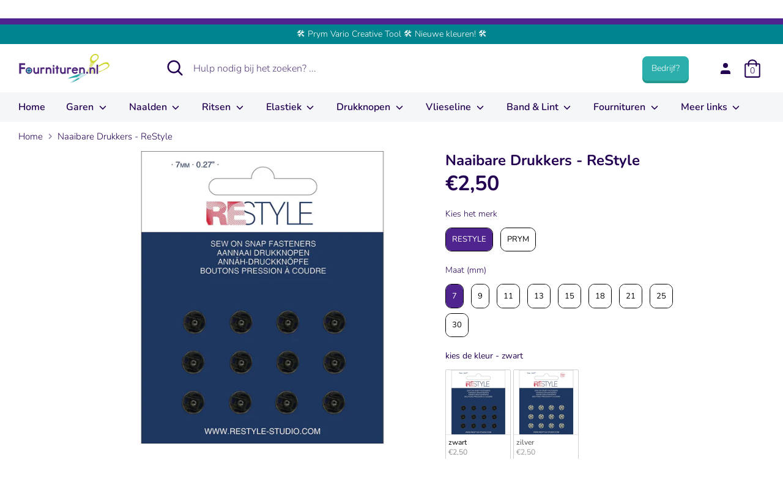

--- FILE ---
content_type: text/html; charset=utf-8
request_url: https://fournituren.nl/products/restyle-naaibare-drukkers
body_size: 100926
content:
<!doctype html>

<html class="no-js supports-no-cookies" lang="nl">

<head>

 
<!-- Added by AVADA SEO Suite -->




<!-- /Added by AVADA SEO Suite -->
  
<meta name="facebook-domain-verification" content="i0899qiirejy42b76qv58pojnsi0b5" />

<script>

window.dataLayer = window.dataLayer || [];

function gtag(){dataLayer.push(arguments);}


if(localStorage.getItem('consentMode') === null) {

gtag('consent', 'default', {

'necessary_storage': 'granted',

'functionality_storage': 'denied',

'analytics_storage': 'denied',

'ad_storage': 'denied',

'ad_user_data': 'denied',

'ad_personalization': 'denied'

});

} else {

gtag('consent', 'default', JSON.parse(localStorage.getItem('consentMode')));

}

</script>

<!-- Google Tag Manager -->
<script>(function(w,d,s,l,i){w[l]=w[l]||[];w[l].push({'gtm.start':
new Date().getTime(),event:'gtm.js'});var f=d.getElementsByTagName(s)[0],
j=d.createElement(s),dl=l!='dataLayer'?'&l='+l:'';j.async=true;j.src=
'https://www.googletagmanager.com/gtm.js?id='+i+dl;f.parentNode.insertBefore(j,f);
})(window,document,'script','dataLayer','GTM-NQVBBC8Q');</script>
<!-- End Google Tag Manager -->




<meta name="google-site-verification" content="kmB0gFCOu7Fqc8TG_HhQvhnDzkqqQktBWm0MAmlGIEg" />


<meta name="google-site-verification" content="bux0E6prr8fsdobiieUlEKvKRh2Hp88-0VXq_aEEJdg" />


<meta name="google-site-verification" content="9Oy82PTG4AF3Tbe1LtPwjDhRA3YLZ3peIeRj0-_GbS8" />


<meta name="google-site-verification" content="PxZT3tor-Zi_z90j5ym8hAKWyqzDr2JQdguaHH8nzmg" />


<!-- starapps_core_start -->
<!-- This code is automatically managed by StarApps Studio -->
<!-- Please contact support@starapps.studio for any help -->
<!-- File location: snippets/starapps-core.liquid -->



<!-- starapps_core_end -->



  
<!-- Boost 2.0.1 -->

<meta charset="utf-8" />
<meta name="viewport" content="width=device-width,initial-scale=1.0" />
<meta http-equiv="X-UA-Compatible" content="IE=edge">

<link rel="preconnect" href="https://cdn.shopify.com" crossorigin>
<link rel="preconnect" href="https://fonts.shopify.com" crossorigin>
<link rel="preconnect" href="https://monorail-edge.shopifysvc.com"><link rel="preload" as="font" href="//fournituren.nl/cdn/fonts/nunito/nunito_n3.c1d7c2242f5519d084eafc479d7cc132bcc8c480.woff2" type="font/woff2" crossorigin><link rel="preload" as="font" href="//fournituren.nl/cdn/fonts/nunito/nunito_n4.fc49103dc396b42cae9460289072d384b6c6eb63.woff2" type="font/woff2" crossorigin><link rel="preload" as="font" href="//fournituren.nl/cdn/fonts/nunito/nunito_i3.11db3ddffd5485d801b7a5d8a24c3b0e446751f1.woff2" type="font/woff2" crossorigin><link rel="preload" as="font" href="//fournituren.nl/cdn/fonts/nunito/nunito_i4.fd53bf99043ab6c570187ed42d1b49192135de96.woff2" type="font/woff2" crossorigin><link rel="preload" as="font" href="//fournituren.nl/cdn/fonts/nunito/nunito_n6.1a6c50dce2e2b3b0d31e02dbd9146b5064bea503.woff2" type="font/woff2" crossorigin><link rel="preload" as="font" href="//fournituren.nl/cdn/fonts/nunito/nunito_n7.37cf9b8cf43b3322f7e6e13ad2aad62ab5dc9109.woff2" type="font/woff2" crossorigin><link rel="preload" as="font" href="//fournituren.nl/cdn/fonts/nunito/nunito_n6.1a6c50dce2e2b3b0d31e02dbd9146b5064bea503.woff2" type="font/woff2" crossorigin><link rel="preload" href="//fournituren.nl/cdn/shop/t/25/assets/vendor.js?v=148173677469431220501727099479" as="script">
<link rel="preload" href="//fournituren.nl/cdn/shop/t/25/assets/theme.js?v=86711363367735042591768822058" as="script"><link rel="canonical" href="https://fournituren.nl/products/restyle-naaibare-drukkers" /><link rel="shortcut icon" href="//fournituren.nl/cdn/shop/files/Schermafbeelding_2021-10-19_om_15.13.28.png?v=1634649239" type="image/png" /><meta name="description" content="Bestel je Naaibare Drukkers - ReStyle bij Fournituren.nl ✓ 1-2 dagen levertijd ✓ Naaibare drukkers van het merk ReStyle. Hoogwaardige kwaliteit staal en perfect voor het bevestigen van stoffen of materialen.">

<meta name="theme-color" content="#50248f">




<title>

Naaibare Drukkers - ReStyle kopen? - Fournituren.nl - 1-2 dagen







</title>


<meta property="og:site_name" content="Fournituren.nl">
<meta property="og:url" content="https://fournituren.nl/products/restyle-naaibare-drukkers">
<meta property="og:title" content="Naaibare Drukkers - ReStyle kopen? - Fournituren.nl - 1-2 dagen">
<meta property="og:type" content="product">
<meta property="og:description" content="Bestel je Naaibare Drukkers - ReStyle bij Fournituren.nl ✓ 1-2 dagen levertijd ✓ Naaibare drukkers van het merk ReStyle. Hoogwaardige kwaliteit staal en perfect voor het bevestigen van stoffen of materialen."><meta property="og:image" content="http://fournituren.nl/cdn/shop/files/Naaibare-Drukkers-ReStyle_1200x1200.jpg?v=1743776427">
  <meta property="og:image:secure_url" content="https://fournituren.nl/cdn/shop/files/Naaibare-Drukkers-ReStyle_1200x1200.jpg?v=1743776427">
  <meta property="og:image:width" content="1600">
  <meta property="og:image:height" content="1600"><meta property="og:price:amount" content="2,50">
  <meta property="og:price:currency" content="EUR"><meta name="twitter:card" content="summary_large_image">
<meta name="twitter:title" content="Naaibare Drukkers - ReStyle kopen? - Fournituren.nl - 1-2 dagen">
<meta name="twitter:description" content="Bestel je Naaibare Drukkers - ReStyle bij Fournituren.nl ✓ 1-2 dagen levertijd ✓ Naaibare drukkers van het merk ReStyle. Hoogwaardige kwaliteit staal en perfect voor het bevestigen van stoffen of materialen.">



<link href="//fournituren.nl/cdn/shop/t/25/assets/styles.css?v=104590907713657051301764612818" rel="stylesheet" type="text/css" media="all" />


<script>

document.documentElement.className = document.documentElement.className.replace('no-js', 'js');

window.theme = window.theme || {};

window.slate = window.slate || {};

theme.moneyFormat = "€{{amount_with_comma_separator}}",

theme.strings = {

addToCart: "In winkelmandje",

unavailable: "Niet beschikbaar",

addressError: "Fout bij het opzoeken van dat adres",

addressNoResults: "Geen resultaten voor dat adres",

addressQueryLimit: "U heeft de gebruikslimiet van de Google API overschreden. Overweeg een upgrade naar een \u003ca href=\"https:\/\/developers.google.com\/maps\/premium\/usage-limits\"\u003ePremium Plan\u003c\/a\u003e.",

authError: "Er is een probleem opgetreden bij het verifiëren van uw Google Maps API Key.",

addingToCart: "Het toevoegen",

addedToCart: "Toegevoegd",

addedToCartPopupTitle: "Toegevoegd:",

addedToCartPopupItems: "Hoeveelheid",

addedToCartPopupSubtotal: "Subtotaal",

addedToCartPopupGoToCart: "Plaats bestelling",

cartTermsNotChecked: "U moet akkoord gaan met de algemene voorwaarden voordat u verdergaat.",

searchLoading: "Bezig met laden",

searchMoreResults: "Bekijk alle resultaten",

searchNoResults: "Geen resultaten",

priceFrom: " ",

quantityTooHigh: "Je kunt er maar [[ quantity ]] in je winkelmandje hebben",

onSale: "On sale",

soldOut: "Momenteel niet leverbaar",

unitPriceSeparator: " \/ ",

close: "Dichtbij",

cart_shipping_calculator_hide_calculator: "Verzendcalculator verbergen",

cart_shipping_calculator_title: "Verzend schattingen",

cart_general_hide_note: "Verberg instructies voor verkoper",

cart_general_show_note: "Voeg instructies toe voor verkoper",

previous: "voorgaand",

next: "volgende"

}

theme.routes = {

account_login_url: 'https://shopify.com/58652459180/account?locale=nl&region_country=NL',

account_register_url: 'https://shopify.com/58652459180/account?locale=nl',

account_addresses_url: '/account/addresses',

search_url: '/search',

cart_url: '/cart',

cart_add_url: '/cart/add',

cart_change_url: '/cart/change',

product_recommendations_url: '/recommendations/products'

}

theme.settings = {

uniformProductGridImagesEnabled: true,

soldLabelEnabled: false,

saleLabelEnabled: false,

gridShowVendor: false

}

</script><script>window.performance && window.performance.mark && window.performance.mark('shopify.content_for_header.start');</script><meta name="google-site-verification" content="kmB0gFCOu7Fqc8TG_HhQvhnDzkqqQktBWm0MAmlGIEg">
<meta id="shopify-digital-wallet" name="shopify-digital-wallet" content="/58652459180/digital_wallets/dialog">
<meta name="shopify-checkout-api-token" content="50f6939e4c5eeceb4d29cfe3c9d869ad">
<meta id="in-context-paypal-metadata" data-shop-id="58652459180" data-venmo-supported="false" data-environment="production" data-locale="nl_NL" data-paypal-v4="true" data-currency="EUR">
<link rel="alternate" hreflang="x-default" href="https://fournituren.nl/products/restyle-naaibare-drukkers">
<link rel="alternate" hreflang="nl" href="https://fournituren.nl/products/restyle-naaibare-drukkers">
<link rel="alternate" hreflang="nl-BE" href="https://fournituren.be/products/restyle-naaibare-drukkers">
<link rel="alternate" hreflang="de-DE" href="https://kurzwarengeschaft.de/products/restyle-naaibare-drukkers">
<link rel="alternate" hreflang="nl-DE" href="https://kurzwarengeschaft.de/nl/products/restyle-naaibare-drukkers">
<link rel="alternate" type="application/json+oembed" href="https://fournituren.nl/products/restyle-naaibare-drukkers.oembed">
<script async="async" src="/checkouts/internal/preloads.js?locale=nl-NL"></script>
<script id="apple-pay-shop-capabilities" type="application/json">{"shopId":58652459180,"countryCode":"NL","currencyCode":"EUR","merchantCapabilities":["supports3DS"],"merchantId":"gid:\/\/shopify\/Shop\/58652459180","merchantName":"Fournituren.nl","requiredBillingContactFields":["postalAddress","email","phone"],"requiredShippingContactFields":["postalAddress","email","phone"],"shippingType":"shipping","supportedNetworks":["visa","maestro","masterCard","amex"],"total":{"type":"pending","label":"Fournituren.nl","amount":"1.00"},"shopifyPaymentsEnabled":true,"supportsSubscriptions":true}</script>
<script id="shopify-features" type="application/json">{"accessToken":"50f6939e4c5eeceb4d29cfe3c9d869ad","betas":["rich-media-storefront-analytics"],"domain":"fournituren.nl","predictiveSearch":true,"shopId":58652459180,"locale":"nl"}</script>
<script>var Shopify = Shopify || {};
Shopify.shop = "fournituren-nl.myshopify.com";
Shopify.locale = "nl";
Shopify.currency = {"active":"EUR","rate":"1.0"};
Shopify.country = "NL";
Shopify.theme = {"name":"Robin New","id":172512117079,"schema_name":"Boost","schema_version":"2.0.1","theme_store_id":null,"role":"main"};
Shopify.theme.handle = "null";
Shopify.theme.style = {"id":null,"handle":null};
Shopify.cdnHost = "fournituren.nl/cdn";
Shopify.routes = Shopify.routes || {};
Shopify.routes.root = "/";</script>
<script type="module">!function(o){(o.Shopify=o.Shopify||{}).modules=!0}(window);</script>
<script>!function(o){function n(){var o=[];function n(){o.push(Array.prototype.slice.apply(arguments))}return n.q=o,n}var t=o.Shopify=o.Shopify||{};t.loadFeatures=n(),t.autoloadFeatures=n()}(window);</script>
<script id="shop-js-analytics" type="application/json">{"pageType":"product"}</script>
<script defer="defer" async type="module" src="//fournituren.nl/cdn/shopifycloud/shop-js/modules/v2/client.init-shop-cart-sync_CwGft62q.nl.esm.js"></script>
<script defer="defer" async type="module" src="//fournituren.nl/cdn/shopifycloud/shop-js/modules/v2/chunk.common_BAeYDmFP.esm.js"></script>
<script defer="defer" async type="module" src="//fournituren.nl/cdn/shopifycloud/shop-js/modules/v2/chunk.modal_B9qqLDBC.esm.js"></script>
<script type="module">
  await import("//fournituren.nl/cdn/shopifycloud/shop-js/modules/v2/client.init-shop-cart-sync_CwGft62q.nl.esm.js");
await import("//fournituren.nl/cdn/shopifycloud/shop-js/modules/v2/chunk.common_BAeYDmFP.esm.js");
await import("//fournituren.nl/cdn/shopifycloud/shop-js/modules/v2/chunk.modal_B9qqLDBC.esm.js");

  window.Shopify.SignInWithShop?.initShopCartSync?.({"fedCMEnabled":true,"windoidEnabled":true});

</script>
<script>(function() {
  var isLoaded = false;
  function asyncLoad() {
    if (isLoaded) return;
    isLoaded = true;
    var urls = ["https:\/\/static2.rapidsearch.dev\/resultpage.js?shop=fournituren-nl.myshopify.com","https:\/\/cdn.hextom.com\/js\/ultimatesalesboost.js?shop=fournituren-nl.myshopify.com","https:\/\/cdn1.profitmetrics.io\/32DC403A04D3928E\/shopify-bundle.js?shop=fournituren-nl.myshopify.com"];
    for (var i = 0; i < urls.length; i++) {
      var s = document.createElement('script');
      s.type = 'text/javascript';
      s.async = true;
      s.src = urls[i];
      var x = document.getElementsByTagName('script')[0];
      x.parentNode.insertBefore(s, x);
    }
  };
  if(window.attachEvent) {
    window.attachEvent('onload', asyncLoad);
  } else {
    window.addEventListener('load', asyncLoad, false);
  }
})();</script>
<script id="__st">var __st={"a":58652459180,"offset":3600,"reqid":"a8a84baa-2bda-4fa5-a01c-da75e80084d5-1769511737","pageurl":"fournituren.nl\/products\/restyle-naaibare-drukkers","u":"c9ae00c6fe5b","p":"product","rtyp":"product","rid":8984433918295};</script>
<script>window.ShopifyPaypalV4VisibilityTracking = true;</script>
<script id="form-persister">!function(){'use strict';const t='contact',e='new_comment',n=[[t,t],['blogs',e],['comments',e],[t,'customer']],o='password',r='form_key',c=['recaptcha-v3-token','g-recaptcha-response','h-captcha-response',o],s=()=>{try{return window.sessionStorage}catch{return}},i='__shopify_v',u=t=>t.elements[r],a=function(){const t=[...n].map((([t,e])=>`form[action*='/${t}']:not([data-nocaptcha='true']) input[name='form_type'][value='${e}']`)).join(',');var e;return e=t,()=>e?[...document.querySelectorAll(e)].map((t=>t.form)):[]}();function m(t){const e=u(t);a().includes(t)&&(!e||!e.value)&&function(t){try{if(!s())return;!function(t){const e=s();if(!e)return;const n=u(t);if(!n)return;const o=n.value;o&&e.removeItem(o)}(t);const e=Array.from(Array(32),(()=>Math.random().toString(36)[2])).join('');!function(t,e){u(t)||t.append(Object.assign(document.createElement('input'),{type:'hidden',name:r})),t.elements[r].value=e}(t,e),function(t,e){const n=s();if(!n)return;const r=[...t.querySelectorAll(`input[type='${o}']`)].map((({name:t})=>t)),u=[...c,...r],a={};for(const[o,c]of new FormData(t).entries())u.includes(o)||(a[o]=c);n.setItem(e,JSON.stringify({[i]:1,action:t.action,data:a}))}(t,e)}catch(e){console.error('failed to persist form',e)}}(t)}const f=t=>{if('true'===t.dataset.persistBound)return;const e=function(t,e){const n=function(t){return'function'==typeof t.submit?t.submit:HTMLFormElement.prototype.submit}(t).bind(t);return function(){let t;return()=>{t||(t=!0,(()=>{try{e(),n()}catch(t){(t=>{console.error('form submit failed',t)})(t)}})(),setTimeout((()=>t=!1),250))}}()}(t,(()=>{m(t)}));!function(t,e){if('function'==typeof t.submit&&'function'==typeof e)try{t.submit=e}catch{}}(t,e),t.addEventListener('submit',(t=>{t.preventDefault(),e()})),t.dataset.persistBound='true'};!function(){function t(t){const e=(t=>{const e=t.target;return e instanceof HTMLFormElement?e:e&&e.form})(t);e&&m(e)}document.addEventListener('submit',t),document.addEventListener('DOMContentLoaded',(()=>{const e=a();for(const t of e)f(t);var n;n=document.body,new window.MutationObserver((t=>{for(const e of t)if('childList'===e.type&&e.addedNodes.length)for(const t of e.addedNodes)1===t.nodeType&&'FORM'===t.tagName&&a().includes(t)&&f(t)})).observe(n,{childList:!0,subtree:!0,attributes:!1}),document.removeEventListener('submit',t)}))}()}();</script>
<script integrity="sha256-4kQ18oKyAcykRKYeNunJcIwy7WH5gtpwJnB7kiuLZ1E=" data-source-attribution="shopify.loadfeatures" defer="defer" src="//fournituren.nl/cdn/shopifycloud/storefront/assets/storefront/load_feature-a0a9edcb.js" crossorigin="anonymous"></script>
<script data-source-attribution="shopify.dynamic_checkout.dynamic.init">var Shopify=Shopify||{};Shopify.PaymentButton=Shopify.PaymentButton||{isStorefrontPortableWallets:!0,init:function(){window.Shopify.PaymentButton.init=function(){};var t=document.createElement("script");t.src="https://fournituren.nl/cdn/shopifycloud/portable-wallets/latest/portable-wallets.nl.js",t.type="module",document.head.appendChild(t)}};
</script>
<script data-source-attribution="shopify.dynamic_checkout.buyer_consent">
  function portableWalletsHideBuyerConsent(e){var t=document.getElementById("shopify-buyer-consent"),n=document.getElementById("shopify-subscription-policy-button");t&&n&&(t.classList.add("hidden"),t.setAttribute("aria-hidden","true"),n.removeEventListener("click",e))}function portableWalletsShowBuyerConsent(e){var t=document.getElementById("shopify-buyer-consent"),n=document.getElementById("shopify-subscription-policy-button");t&&n&&(t.classList.remove("hidden"),t.removeAttribute("aria-hidden"),n.addEventListener("click",e))}window.Shopify?.PaymentButton&&(window.Shopify.PaymentButton.hideBuyerConsent=portableWalletsHideBuyerConsent,window.Shopify.PaymentButton.showBuyerConsent=portableWalletsShowBuyerConsent);
</script>
<script data-source-attribution="shopify.dynamic_checkout.cart.bootstrap">document.addEventListener("DOMContentLoaded",(function(){function t(){return document.querySelector("shopify-accelerated-checkout-cart, shopify-accelerated-checkout")}if(t())Shopify.PaymentButton.init();else{new MutationObserver((function(e,n){t()&&(Shopify.PaymentButton.init(),n.disconnect())})).observe(document.body,{childList:!0,subtree:!0})}}));
</script>
<link id="shopify-accelerated-checkout-styles" rel="stylesheet" media="screen" href="https://fournituren.nl/cdn/shopifycloud/portable-wallets/latest/accelerated-checkout-backwards-compat.css" crossorigin="anonymous">
<style id="shopify-accelerated-checkout-cart">
        #shopify-buyer-consent {
  margin-top: 1em;
  display: inline-block;
  width: 100%;
}

#shopify-buyer-consent.hidden {
  display: none;
}

#shopify-subscription-policy-button {
  background: none;
  border: none;
  padding: 0;
  text-decoration: underline;
  font-size: inherit;
  cursor: pointer;
}

#shopify-subscription-policy-button::before {
  box-shadow: none;
}

      </style>

<script>window.performance && window.performance.mark && window.performance.mark('shopify.content_for_header.end');</script>

<script src="//fournituren.nl/cdn/shop/t/25/assets/vendor.js?v=148173677469431220501727099479" defer></script>










<script>
const TRANSLATIONS = {
   "en":{
      "translation":{
         "titles":{
            "return_to_account":"Return to account details",
            "subscription":"Subscription",
            "subscriptions":"Subscriptions",
            "loading":"Landen...",
            "cancel":"Annuleren",
            "save":"Opslaan",
            "continue":"Verder",
            "pause":"Pause",
            "edit":"Aanpassen",
            "my_subscriptions":"Mijn abonnementen",
            "frequency":"Frequency",
            "next_order":"Volgende order",
            "confirm":"Voltooien",
            "remove":"Verwijderen",
            "description":"Beschrijving",
            "add":"Toevoegen"
         },
         "email_gate":{
            "no_subs":"You don't have any subscriptions yet",
            "check_email":"Check your email to access your subscriptions, ",
            "cta_access_link":"Email me an access link"
         },
         "subscriptions":{
            "error":"There was an error loading your subscriptions",
            "no_subs":"You don't have any subscriptions yet",
            "link_to_account":"Return to Account Details"
         },
         "subscription":{
            "fetch_error":"There was an error fetching the detail subscription",
            "auth_error":"There was authorization error, please login again",
            "plan":"Plan",
            "active":"Active",
            "activate":"Activate",
            "pause":"Pause",
            "paused":"Paused",
            "cancel":"Cancel",
            "cancelled":"Cancelled",
            "shipment_info":"Shipment info",
            "update_shipping":"Update shipping",
            "payment_method":"Payment method",
            "pay_pal_payment_method":"PayPal",
            "ending_in":"ending in",
            "expires":"Expires",
            "add_phone":"Enter a phone number",
            "add_name":"Enter your name",
            "add_lastName":"Enter your last name",
            "billing_attepts":"Billing Attempts",
            "percentage_dynamic_discount":" % off",
            "fixed_amount_dynamic_discount":" off",
            "then_dynamic_discount":" then ",
            "orders_dynamic_discount":" for  orders,",
            "billing_attepts_empty":"There are no billing attempts",
            "billing_attepts_error":"There was an error loading the billing attempts",
            "subs_details":"Subscription Details",
            "update_payment_btn":"Update payment",
            "cancel_prompt_title":"Canceling subscription cannot be undone. If you want to resume shipments, you will need to create a new order in the store.",
            "cancel_error":"There was an error trying to cancel your subscription",
            "no_payment_method_error":"Payment method missing from subscripiton.",
            "no_payment_method_error_add":"Please add a new card.",
            "new_payment_method_success":"Succesfully updated the payment method.",
            "new_payment_method_error":"Unknown error adding your payment method. Please try again.",
            "remove_line_error":"There was an error trying to remove the product",
            "remove_line_success":"Succesfully removed the product",
            "ships_to":"Ships to",
            "update_payment_success":"An email was sent to  with a secure link to update payment information.",
            "update_payment_success_dunning":"An email was sent to  with a secure link to update payment information. After payment information is updated we will retry the order.",
            "update_payment_success_payment_error":"Unable to add payment method. An email was sent to  with a secure link to update payment.",
            "update_payment_error":"There was an error updating your payment information",
            "sales_tax":"Sales tax (if applicable) is not displayed because it is calculated with each new order.",
            "skip_billing_interval_prompt":"Are you sure you want to skip?",
            "skip_billing_interval_success":"Your next order has been rescheduled to ",
            "skip_billing_interval_error":"There was an error skipping your next order",
            "skip_until":"Skip until",
            "skip_next":"Skip next",
            "order_now":"Order now",
            "next_order_success":"Your next order has been rescheduled to ",
            "next_order_error":"There was an error setting the subscription's next order date.",
            "add_new_address":"Add new address",
            "address_update_success":"Address updated successfully",
            "address_update_failed":"We encountered an unknown error. Please try again.",
            "pause_subscription":"Pause subscription",
            "cancel_subscription":"Cancel subscription",
            "pause_disclaimer_date":"We will postpone your subscription. Your subscription will remain active, but you will not be charged until . You can pause indefinitely or reschedule anytime.",
            "pause_disclaimer_indefinitely":"You will not be charged while your subscription is paused. Reactivate your subscription anytime in your account.",
            "pause_success":"Your subscription was paused successfully",
            "reactivate_btn":"Reactivate now",
            "reactivate":"Reactivate",
            "reactivate_success":"Your subscription has been successfully reactivated.",
            "reactivate_error":"Something went wrong while reactivating your subscription. Please try again",
            "frequency_days":"day(s)",
            "frequency_weeks":"week(s)",
            "frequency_months":"month(s)",
            "order_now_modal_body":"You will be charged  and your shipment will go out as soon as possible.",
            "amount":"Amount",
            "frequency_update_success":"Delivery frequency updated to .",
            "frequency_update_error":"Unknown error. Delivery frequency could not be updated.",
            "customer_update_success":"Customer information has been updated",
            "customer_update_error":"Unknown error. Customer information could not be updated.",
            "customer_update_info":"Adding your phone number, you will receive free SMS with information about your next subscription, allowing you to skip it,or editing it through your phone",
            "verified_phone":"Phone verified",
            "not_verified_phone":"Phone not verified",
            "verify_phone":"Verify",
            "enter_code":"Enter the verification code",
            "verify_code_error":"There was an error verifying your phone number.",
            "verify_code_retry_error":"You have tried to verify your phone number too many times. Please, try it later.",
            "verify_code_success":"Phone number verified successfully",
            "code_received":"You must have received a confirmation code in the provided phone number.",
            "code_enter":"Please enter the code below to verify your phone number.",
            "code_send":"Send code",
            "qty":"Qty",
            "manage":"Manage",
            "your_next_order":"Your next order",
            "swap_product":"Swap products",
            "swap_product_cta":"Swap for another product...",
            "or":"Or",
            "update_variant":"Change selection",
            "update_bundle":"Update Box",
            "save":"Save %",
            "failed_payment_message":"Failed payment with saved method. We will automatically retry payment.",
            "failed_payment_cta":"Update Payment method",
            "order_now_success":"Order placed successfully",
            "order_now_error":"Unknown error. Please try again.",
            "update_current_payment_method":"Update current payment method",
            "add_new_card":"Add new card",
            "delayed":"Delayed",
            "delayedNotification":"Subscription delayed due to inventory. Order will ship when item becomes available. To receive order more quickly, please update selection below.",
            "update_success":"Your subscription has been updated successfully.",
            "update_line_success":"Subscription updated. The order will ship out as soon as possible.",
            "update_error":"Something went wrong. Your subscription has not been changed."
         },
         "new_payment_method":{
            "title":"Enter payment method",
            "payment_info":"Payment information",
            "card_number":"Card number",
            "exp_date":"Exp date",
            "security_code":"CVV",
            "first_name":"First Name",
            "last_name":"Last Name",
            "billing_address":"Billing address",
            "address1":"Address",
            "address2":"Apartment, suite, etc. (optional)",
            "city":"City",
            "country":"Country/Region",
            "state":"State/Province",
            "zip":"Zip code",
            "phone":"Phone (optional)"
         },
         "tables":{
            "ID":"ID",
            "status":"Status",
            "item":"Item",
            "created":"Created",
            "next_order":"Next Order",
            "skip":"Skip",
            "product":"Product",
            "quantity":"Quantity",
            "price":"Price",
            "total":"Total",
            "shipping":"Shipping",
            "originated":"Originated",
            "frequency":"Frequency",
            "phone":"Phone",
            "name":"Name",
            "lastName":"Last name",
            "date":"Date",
            "sold_out":"Sold out",
            "partial_inventory":"Partial inventory",
            "qty_sold_out":" •  sold out",
            "order_number":"Order Number",
            "subtotal":"Subtotal",
            "loading_fulfillments":"Loading...",
            "last_fulfillment":"Last fulfillment",
            "next_fulfillment":"Next fulfillment",
            "merchant_discount":"Discount",
            "one_time_discount_label":"(One-time)",
            "finite_discount_label":"( left)"
         },
         "login":{
            "welcome":"Welcome",
            "send_link":"We'll email you a secure link to sign in.",
            "email_address":"Email address",
            "continue":"Continue",
            "welcome_back":"Welcome back",
            "choose_login":"Choose how to login for",
            "send_secure_link":"Send me secure link",
            "login_password":"Login with password",
            "check_email":"Check your email for login link",
            "secure_email_sent":"We've sent a secure email to . The link expires in 24 hours.",
            "not_received":"Didn't receive it?",
            "new_link":"Send me a new link",
            "different_email":"Try different email",
            "no_subscriptions":"No subscriptions found",
            "invalid_email":"Invalid Email",
            "no_subscriptions_message":"We couldn't find any subscriptions associated with"
         },
         "product_swap":{
            "title_select":"Choose replacement item",
            "title_confirm":"Confirm",
            "sold_out":"Sold out",
            "choose":"Choose",
            "back":"Back",
            "confirm":"Confirm",
            "save":"Save",
            "update":"Update",
            "original_item":"Original item",
            "replacement_item":"Replacement item",
            "update_success":"Successfully swapped items for the next order.",
            "update_error":"Something went wrong. Your subscription has not been changed."
         },
         "bundles":{
            "build_box":"Stel je Box samen",
            "of":"van",
            "back":"Terug",
            "continue":"Verder",
            "add_cart":"Voltooien",
            "select_plan":"Selecteer de box",
            "build_your_box":"Kies hier je kleuren",
            "addons":"Extra's (Optioneel)",
            "checkout":"Voltooien",
            "edit_my_box":"Pas box aan",
            "box_size":"Kies eerst de Box grootte",
            "add_cart_error":"There was an error updating your cart.",
            "update_price":"Cost of the box has changed from  to ",
            "update_success":"Box successfully updated",
            "update_error":"Something went wrong trying to update the box",
            "delivery_options":"Delivery options",
            "one_time_delivery":"One time",
            "additional_products":"Additional products"
         },
         "addons":{
            "title":"Add Items",
            "selection_unavailable":"Selection unavailable",
            "success_added":"Successfully added items to your subscription.",
            "subtitle":"Add items to your upcoming order",
            "subscribe":"Subscribe",
            "select":"Add",
            "see_products":"See all products",
            "modal_title":"Add products to your next order",
            "save":"Save",
            "type":"Type"
         },
         "sms":{
            "title":"Text updates",
            "enable":"Enable",
            "edit_phone":"Edit phone number",
            "enable_phone":"Enable text updates",
            "phone_placeholder":"Enter phone number",
            "enable_phone_text":"Text messages allow you to update subscriptions on the go. Message and. data rates may apply.",
            "phone":"Phone number",
            "invalid_phone":"Invalid phone number",
            "invalid_country":"Only US and CA phone numbers are supported.",
            "duplicated_phone_error":"Phone number already in use"
         },
         "cancelModal":{
            "header":"Reason for cancelling",
            "neverMind":"Never mind",
            "back":"Back",
            "continue":"Continue",
            "continueWithCancellation":"Continue with cancellation",
            "continueCancel":"Continue cancel",
            "confirmCancellation":"Confirm cancellation",
            "error":"There was an unknown error",
            "tryAgain":"Try again.",
            "TOO_MUCH":"I have too much",
            "MOVING":"Moving to a new place",
            "COMPETITOR":"Switching to a competitor",
            "BUDGET":"Doesn’t fit my budget",
            "NOT_ENJOY":"I didn’t enjoy the product",
            "NO_NEED":"No longer need this",
            "TRAVELLING":"I’m traveling",
            "OTHER":"Other",
            "frequency":{
               "modalTitle":"Frequency update available",
               "title":"Update frequency instead of losing subscription",
               "subtitle":"By updating your delivery frequency, you can control how often you recieve shipments.",
               "updateFrequency":"Update frequency",
               "formModalTitle":"Edit frequency",
               "formTitle":"You control how often your receive deliveries. Upcoming orders will be delivered on the frequency selected below.",
               "formDelivery":"Delivery every",
               "setFrequency":"Set frequency"
            },
            "address":{
               "modalPromptTitle":"Address update available",
               "promptTitle":"Moving doesn’t have to mean cancellation",
               "promptSubtitle":"By updating your address, you have the option of keeping your subscription with you wherever you go!",
               "promptUpdateAddress":"Update address",
               "modalFormTitle":"Enter address",
               "noShippingOptions":"There are no shipping options available for that address.",
               "confirmModalTitle":"Shipping confirmation",
               "confirmTitle":"The price of shipping for your subscription will change from  to  because your new address is in a different delivery zone.",
               "confirmAcceptShipping":"Accept shipping",
               "newAddress":"New address:",
               "oldAddress":"Old address:"
            },
            "pause":{
               "header":"Pause available",
               "title":"Did you know you can pause instead?",
               "description":"Instead of cancelling, pausing your subscription allows you to keep billing and shipping details saved when you’re ready to reactivate your subscription.",
               "cta":"Pause subscription",
               "success":"Your subscription was paused successfully"
            },
            "skip":{
               "header":"Skip available",
               "title":"You can skip or reschedule your next order",
               "description":"Keep your shipments coming once you’re back from your trip. Consider skipping or rescheduling instead of canceling.",
               "ctaReschedule":"Reschedule next order",
               "ctaSkip":"Skip next",
               "success":"Your next order has been rescheduled to "
            },
            "reschedule":{
               "header":"Schedule next order",
               "confirmReschedule":"Reschedule",
               "dateFormat":"mm/dd/yyyy",
               "inputLabel":"Next order",
               "description":"Your subscription will remain active, but we will postpone your subscription until the date you select below."
            },
            "confirm":{
               "modalTitle":"Additional feedback",
               "title":"Please provide additional feedback (optional)",
               "button":"Confirm cancellation",
               "success":"Subscription cancelled"
            }
         },
         "drawers":{
            "updateAddress":{
               "title":"Enter address"
            }
         }
      }
   }
};

  window.bundleapp = window.bundleapp || {};
  window.bundleapp.settings = {
    translations: TRANSLATIONS,
    coreUrl: "//fournituren.nl/cdn/shop/t/25/assets/awtomatic-imports.js?v=173099629196362864751727099479",
  };
</script>

<style>
/** BAB **/
  main.bundle-scrollable-section:before {
    content: none;
  }
  .bundleapp-modal__container--complete-screen--header-container button.bundle-button.button--secondary,
  button.bundle-product-card__quantity-button-container--button,
  button.bundle-quantity-button,
  button.bundle-action-dots,
  .slide-panel-header .slide-panel-close-button,
  button.bundle-card__button {
    min-width: 0;
    box-shadow: none;
  }
  #bundleapp-subscriptions-portal .bundleapp-modal .bundleapp-modal__logo {
    background-image: url(https://cdn.shopify.com/s/files/1/0586/5245/9180/files/Fournituren_CMYK_Logo2021_180x.png?v=1632826814);
  }

   /* 2 items per row in BaB */
   @media only screen and (max-width: 750px) {
      body.awt-bab-open .bundle-container {
         padding: 0;
      }

      body.awt-bab-open .bundle-container .awtomatic-progress-container {
         margin-left: 0px;
         margin-right: 0px;
      }

      body.awt-bab-open .bundle-container main.bundle-scrollable-section {
         grid-template-columns: repeat(auto-fit, minmax(50%, 1fr));
         row-gap: 0;
      }

      body.awt-bab-open .bundle-container main.bundle-scrollable-section .bundle-product-card {
         width: 100%;
         height: 100%;
         padding: 10px;
         border: 1px solid #eee;
         border-bottom: 0;
      }

      body.awt-bab-open .bundle-container main.bundle-scrollable-section .bundle-product-card:nth-child(2n) {
         border-left: 0;
         border-right: 0;
      }
      
      body.awt-bab-open .bundle-container main.bundle-scrollable-section .bundle-product-card:nth-child(2n+1) {
         border-left: 0;
      }
      
      body.awt-bab-open .bundle-container main.bundle-scrollable-section .bundle-product-card .bundle-product-card__quantity-button-container {
         margin-top: auto;
      }
      
      body.awt-bab-open .bundle-container main.bundle-scrollable-section .bundle-lazy-image-container {
         width: 100%;
      }

      body.awt-bab-open .bundle-container main.bundle-scrollable-section .bundle-product-card__quantity-button-container {
         width: 100%;
      }
   }
   .bundle-close-button {
      min-width: 0;
  }
   /* end 2 items per row in BaB */
/** END BAB **/
</style>









<script id="sca_fg_cart_ShowGiftAsProductTemplate" type="text/template">
  
  <div class="item not-sca-qv" id="sca-freegift-{{productID}}">
    <a class="close_box" style="display: none;position: absolute;top:5px;right: 10px;font-size: 22px;font-weight: bold;cursor: pointer;text-decoration:none;color: #aaa;">×</a>
    <a href="/products/{{productHandle}}" target="_blank"><img style="margin-left: auto; margin-right: auto; width: 50%;" class="lazyOwl" data-src="{{productImageURL}}"></a>
    <div class="sca-product-shop">
      <div class="review-summary3">
        <div class="yotpo bottomLine" style="text-align:center"
          data-product-id="{{productID}}"
          data-product-models="{{productID}}"
          data-name="{{productTitle}}"
          data-url="/products/{{productHandle}}">
        </div>
      </div>
      <div class="f-fix"><span class="sca-product-title" style="white-space: nowrap;color:#000;{{showfgTitle}}">{{productTitle}}</span>
          <div id="product-variants-{{productID}}">
            <div class="sca-price" id="price-field-{{productID}}">
              <span class="sca-old-price">{{variant_compare_at_price}}</span>
              <span class="sca-special-price">{{variant_price}}</span>
            </div>
            <div id="stay-content-sca-freegift-{{productID}}" class="sca-fg-cart-item">
              <a class="close_box" style="display: none;position: absolute;top:5px;right: 10px;font-size: 22px;font-weight: bold;cursor: pointer;text-decoration:none;color: #aaa;">×</a>
              <select id="product-select-{{productID}}" name="id" style="display: none">
                {{optionVariantData}}
              </select>
            </div>
          </div>
          <button type='button' id="sca-btn-select-{{productID}}" class="sca-button" onclick="onclickSelect_{{productID}}();"><span>{{SelectButton}}</span></button>
          <button type='button' id="sca-btn-{{productID}}" class="sca-button" style="display: none"><span>{{AddToCartButton}}</span></button>
      </div>
    </div>
  </div>
  
</script>
<script id = "sca_fg_cart_ShowGiftAsProductScriptTemplate" type="text/template">
  
  
    var selectCallback_{{productID}}=function(t,a){if(t?(t.available?(SECOMAPP.jQuery("#sca-btn-{{productID}}").removeClass("disabled").removeAttr("disabled").html("<span>{{AddToCartButton}}</span>").fadeTo(200,1),SECOMAPP.jQuery("#sca-btn-{{productID}}").unbind("click"),SECOMAPP.jQuery("#sca-btn-{{productID}}").click(SECOMAPP.jQuery.proxy(function(){SECOMAPP.addGiftToCart(t.id,1)},t))):SECOMAPP.jQuery("#sca-btn-{{productID}}").html("<span>{{UnavailableButton}}</span>").addClass("disabled").attr("disabled","disabled").fadeTo(200,.5),t.compare_at_price>t.price?SECOMAPP.jQuery("#price-field-{{productID}}").html("<span class='sca-old-price'>"+SECOMAPP.formatMoney(t.compare_at_price)+"</span>&nbsp;<s class='sca-special-price'>"+SECOMAPP.formatMoney(t.price)+"</s>"):SECOMAPP.jQuery("#price-field-{{productID}}").html("<span class='sca-special-price'>"+SECOMAPP.formatMoney(t.price)+"</span>")):SECOMAPP.jQuery("#sca-btn-{{productID}}").html("<span>{{UnavailableButton}}</span>").addClass("disabled").attr("disabled","disabled").fadeTo(200,.5),t&&t.featured_image){var e=SECOMAPP.jQuery("#sca-freegift-{{productID}} img"),_=t.featured_image,c=e[0];Shopify.Image.switchImage(_,c,function(t,a,e){SECOMAPP.jQuery(e).parents("a").attr("href",t),SECOMAPP.jQuery(e).attr("src",t)})}},onclickSelect_{{productID}}=function(t){SECOMAPP.jQuery.getJSON("/products/{{productHandle}}.js",{_:(new Date).getTime()},function(t){SECOMAPP.jQuery(".owl-item #sca-freegift-{{productID}} span.sca-product-title").html(t.title);var e=[];SECOMAPP.jQuery.each(t.options,function(t,a){e[t]=a.name}),t.options=e;for(var a={{variantsGiftList}},_={{mainVariantsList}},c=t.variants.length-1;-1<c;c--)a.indexOf(t.variants[c].id)<0&&_.indexOf(t.variants[c].id)<0&&t.variants.splice(c,1);for(var o=_.length-1;-1<o;o--){var i=a[o],r=_[o],n=-1,s=-1;for(c=t.variants.length-1;-1<c;c--)t.variants[c].id==i?n=c:t.variants[c].id==r&&(s=c);-1<n&&-1<s&n!==s?("undefined"!=typeof SECOMAPP&&void 0!==SECOMAPP.fgsettings&&!0===SECOMAPP.fgsettings.sca_sync_gift&&void 0!==SECOMAPP.fgsettings.sca_fg_gift_variant_quantity_format&&"equal_original_inventory"===SECOMAPP.fgsettings.sca_fg_gift_variant_quantity_format&&(t.variants[n].available=t.variants[s].available,t.variants[n].inventory_management=t.variants[s].inventory_management),t.variants[n].option1=t.variants[s].option1,t.variants[n].options[0].name=t.variants[s].options[0].name,t.variants[n].options[1]&&(t.variants[n].options[1].name=t.variants[s].options[1].name,t.variants[n].option2=t.variants[s].option2),t.variants[n].options[2]&&(t.variants[n].options[2].name=t.variants[s].options[2].name,t.variants[n].option3=t.variants[s].option3),t.variants[n].title=t.variants[s].title,t.variants[n].name=t.variants[s].name,t.variants[n].public_title=t.variants[s].public_title,t.variants.splice(s,1)):(t.variants[s].id=i,t.variants[s].compare_at_price||(t.variants[s].compare_at_price=t.variants[s].price),t.variants[s].price=SECOMAPP.fgdata.giftid_price_mapping[i])}SECOMAPP.jQuery("#sca-btn-select-{{productID}}").hide(),SECOMAPP.jQuery("#product-select-{{productID}}").show(),SECOMAPP.jQuery("#sca-btn-{{productID}}").show(),SECOMAPP.jQuery("#stay-content-sca-freegift-{{productID}} .close_box").show(),SECOMAPP.jQuery("#stay-content-sca-freegift-{{productID}} .close_box").click(function(){SECOMAPP.jQuery("#stay-content-sca-freegift-{{productID}}").hide(),SECOMAPP.jQuery("#sca-btn-{{productID}}").hide(),SECOMAPP.jQuery("#sca-btn-select-{{productID}}").show()}),onclickSelect_{{productID}}=function(){SECOMAPP.jQuery("#stay-content-sca-freegift-{{productID}}").show(),SECOMAPP.jQuery("#sca-btn-{{productID}}").show(),SECOMAPP.jQuery("#sca-btn-select-{{productID}}").hide()},1==t.variants.length?(-1!==t.variants[0].title.indexOf("Default")&&SECOMAPP.jQuery("#sca-freegift-{{productID}} .selector-wrapper").hide(),1==t.variants[0].available&&(SECOMAPP.jQuery("#sca-btn-{{productID}}").show(),SECOMAPP.jQuery("#sca-btn-select-{{productID}}").hide(),SECOMAPP.jQuery("#sca-btn-{{productID}}").removeClass("disabled").removeAttr("disabled").html("<span>{{AddToCartButton}}</span>").fadeTo(200,1),SECOMAPP.jQuery("#sca-btn-{{productID}}").unbind("click"),SECOMAPP.jQuery("#sca-btn-{{productID}}").click(SECOMAPP.jQuery.proxy(function(){SECOMAPP.addGiftToCart(t.variants[0].id,1)},t)))):(new Shopify.OptionSelectors("product-select-{{productID}}",{product:t,onVariantSelected:selectCallback_{{productID}},enableHistoryState:!0}),SECOMAPP.jQuery("#stay-content-sca-freegift-{{productID}}").show(),SECOMAPP.jQuery("#stay-content-sca-freegift-{{productID}}").focus())})};1=={{variantsGiftList}}.length&&onclickSelect_{{productID}}();
  
</script>

<script id="sca_fg_cart_ShowGiftAsVariantTemplate" type="text/template">
  
  <div class="item not-sca-qv" id="sca-freegift-{{variantID}}">
    <a href="/products/{{productHandle}}?variant={{originalVariantID}}" target="_blank"><img style="margin-left: auto; margin-right: auto; width: 50%;" class="lazyOwl" data-src="{{variantImageURL}}"></a>
    <div class="sca-product-shop">
      <div class="review-summary3">
        <div class="yotpo bottomLine" style="text-align:center"
          data-product-id="{{productID}}"
          data-product-models="{{productID}}"
          data-name="{{productTitle}}"
          data-url="/products/{{productHandle}}">
        </div>
      </div>
      <div class="f-fix">
        <span class="sca-product-title" style="white-space: nowrap;color:#000;">{{variantTitle}}</span>
        <div class="sca-price">
          <span class="sca-old-price">{{variant_compare_at_price}}</span>
          <span class="sca-special-price">{{variant_price}}</span>
        </div>
        <button type="button" id="sca-btn{{variantID}}" class="sca-button" onclick="SECOMAPP.addGiftToCart({{variantID}},1);">
          <span>{{AddToCartButton}}</span>
        </button>
      </div>
    </div>
  </div>
  
</script>

<script id="sca_fg_prod_GiftList" type="text/template">
  
  <a style="text-decoration: none !important" id ="{{giftShowID}}" class="product-image freegif-product-image freegift-info-{{giftShowID}}"
     title="{{giftTitle}}" href="/products/{{productsHandle}}">
    <img class="not-sca-qv" src="{{giftImgUrl}}" alt="{{giftTitle}}" />
  </a>
  
</script>

<script id="sca_fg_prod_Gift_PopupDetail" type="text/template">
  
  <div class="sca-fg-item fg-info-{{giftShowID}}" style="display:none;z-index:2147483647;">
    <div class="sca-fg-item-options">
      <div class="sca-fg-item-option-title">
        <em>{{freegiftRuleName}}</em>
      </div>
      <div class="sca-fg-item-option-ct">
        <!--        <div class="sca-fg-image-item">
                        <img src="{{giftImgUrl}}" /> -->
        <div class="sca-fg-item-name">
          <a href="#">{{giftTitle}}</a>
        </div>
        <!--        </div> -->
      </div>
    </div>
  </div>
  
</script>

<script id="sca_fg_ajax_GiftListPopup" type="text/template">
  
  <div id="freegift_popup" class="mfp-hide">
    <div id="sca-fg-owl-carousel">
      <div id="freegift_cart_container" class="sca-fg-cart-container" style="display: none;">
        <div id="freegift_message" class="owl-carousel"></div>
      </div>
      <div id="sca-fg-slider-cart" style="display: none;">
        <div class="sca-fg-cart-title">
          <strong>{{popupTitle}}</strong>
        </div>
        <div id="sca_freegift_list" class="owl-carousel"></div>
      </div>
    </div>
  </div>
  
</script>

<script id="sca_fg_checkout_confirm_popup" type="text/template">
    
         <div class='sca-fg-checkout-confirm-popup' style='font-family: "Myriad","Cardo","Big Caslon","Bodoni MT",Georgia,serif; position: relative;background: #FFF;padding: 20px 20px 50px 20px;width: auto;max-width: 500px;margin: 20px auto;'>
             <h1 style='font-family: "Oswald","Cardo","Big Caslon","Bodoni MT",Georgia,serif;'>YOU CAN STILL ADD MORE!</h1>
             <p>You get 1 free item with every product purchased. It looks like you can still add more free item(s) to your cart. What would you like to do?</p>
             <p class='sca-fg-checkout-confirm-buttons' style='float: right;'>
                 <a class='btn popup-modal-dismiss action_button add_to_cart' href='#' style='width: 200px !important;margin-right: 20px;'>ADD MORE</a>
                 <a class='btn checkout__button continue-checkout action_button add_to_cart' href='/checkout' style='width: 200px !important;'>CHECKOUT</a>
             </p>
         </div>
    
</script>



<link href="//fournituren.nl/cdn/shop/t/25/assets/sca.freegift.css?v=43694233310401270911727099479" rel="stylesheet" type="text/css" media="all" />
<script src="//fournituren.nl/cdn/shopifycloud/storefront/assets/themes_support/option_selection-b017cd28.js" type="text/javascript"></script>
<script data-cfasync="false">
    Shopify.money_format = "€{{amount_with_comma_separator}}";
    //enable checking free gifts condition when checkout clicked
    if ((typeof SECOMAPP) === 'undefined') { window.SECOMAPP = {}; };
    SECOMAPP.enableOverrideCheckout = true;
    SECOMAPP.add_offer_names_above_gift_list = true;
    //    SECOMAPP.preStopAppCallback = function(cart){
    //        if(typeof yotpo!=='undefined' && typeof yotpo.initWidgets==='function'){
    //            yotpo.initWidgets();
    //        }
    //    }
</script>
<script data-cfasync="false" type="text/javascript">
  /* Smart Ecommerce App (SEA Inc)
  * http://www.secomapp.com
  * Do not reuse those source codes if don't have permission of us.
  * */
  
  
  !function(){Array.isArray||(Array.isArray=function(e){return"[object Array]"===Object.prototype.toString.call(e)}),"function"!=typeof Object.create&&(Object.create=function(e){function t(){}return t.prototype=e,new t}),Object.keys||(Object.keys=function(e){var t,o=[];for(t in e)Object.prototype.hasOwnProperty.call(e,t)&&o.push(t);return o}),String.prototype.endsWith||Object.defineProperty(String.prototype,"endsWith",{value:function(e,t){var o=this.toString();(void 0===t||t>o.length)&&(t=o.length),t-=e.length;var r=o.indexOf(e,t);return-1!==r&&r===t},writable:!0,enumerable:!0,configurable:!0}),Array.prototype.indexOf||(Array.prototype.indexOf=function(e,t){var o;if(null==this)throw new TypeError('"this" is null or not defined');var r=Object(this),i=r.length>>>0;if(0===i)return-1;var n=+t||0;if(Math.abs(n)===1/0&&(n=0),n>=i)return-1;for(o=Math.max(n>=0?n:i-Math.abs(n),0);o<i;){if(o in r&&r[o]===e)return o;o++}return-1}),Array.prototype.forEach||(Array.prototype.forEach=function(e,t){var o,r;if(null==this)throw new TypeError(" this is null or not defined");var i=Object(this),n=i.length>>>0;if("function"!=typeof e)throw new TypeError(e+" is not a function");for(arguments.length>1&&(o=t),r=0;r<n;){var a;r in i&&(a=i[r],e.call(o,a,r,i)),r++}}),console=console||{},console.log=console.log||function(){},"undefined"==typeof Shopify&&(Shopify={}),"function"!=typeof Shopify.onError&&(Shopify.onError=function(){}),"undefined"==typeof SECOMAPP&&(SECOMAPP={}),SECOMAPP.removeGiftsVariant=function(e){setTimeout(function(){try{e("select option").not(".sca-fg-cart-item select option").filter(function(){var t=e(this).val(),o=e(this).text();-1!==o.indexOf(" - ")&&(o=o.slice(0,o.indexOf(" - ")));var r=[];return-1!==o.indexOf(" / ")&&(r=o.split(" / "),o=r[r.length-1]),!!(void 0!==SECOMAPP.gifts_list_avai&&void 0!==SECOMAPP.gifts_list_avai[t]||o.endsWith("% off)"))&&(e(this).parent("select").find("option").not(".sca-fg-cart-item select option").filter(function(){var r=e(this).val();return e(this).text().endsWith(o)||r==t}).remove(),e(".dropdown *,ul li,label,div").filter(function(){var r=e(this).html(),i=e(this).data("value");return r&&r.endsWith(o)||i==t}).remove(),!0)})}catch(e){console.log(e)}},500)},SECOMAPP.formatMoney=function(e,t){"string"==typeof e&&(e=e.replace(".",""));var o="",r="undefined"!=typeof Shopify&&void 0!==Shopify.money_format?Shopify.money_format:"{{amount}}",i=/\{\{\s*(\w+)\s*\}\}/,n=t||(void 0!==this.fgsettings&&"string"==typeof this.fgsettings.sca_currency_format&&this.fgsettings.sca_currency_format.indexOf("amount")>-1?this.fgsettings.sca_currency_format:null)||r;if(n.indexOf("amount_no_decimals_no_comma_separator")<0&&n.indexOf("amount_no_comma_separator_up_cents")<0&&n.indexOf("amount_up_cents")<0&&"function"==typeof Shopify.formatMoney)return Shopify.formatMoney(e,n);function a(e,t){return void 0===e?t:e}function s(e,t,o,r,i,n){if(t=a(t,2),o=a(o,","),r=a(r,"."),isNaN(e)||null==e)return 0;var s=(e=(e/100).toFixed(t)).split(".");return s[0].replace(/(\d)(?=(\d\d\d)+(?!\d))/g,"$1"+o)+(s[1]?i&&n?i+s[1]+n:r+s[1]:"")}switch(n.match(i)[1]){case"amount":o=s(e,2);break;case"amount_no_decimals":o=s(e,0);break;case"amount_with_comma_separator":o=s(e,2,",",".");break;case"amount_no_decimals_with_comma_separator":o=s(e,0,",",".");break;case"amount_no_decimals_no_comma_separator":o=s(e,0,"","");break;case"amount_up_cents":o=s(e,2,",","","<sup>","</sup>");break;case"amount_no_comma_separator_up_cents":o=s(e,2,"","","<sup>","</sup>")}return n.replace(i,o)},SECOMAPP.setCookie=function(e,t,o,r,i){var n=new Date;n.setTime(n.getTime()+24*o*60*60*1e3+60*r*1e3);var a="expires="+n.toUTCString();document.cookie=e+"="+t+";"+a+(i?";path="+i:";path=/")},SECOMAPP.deleteCookie=function(e,t){document.cookie=e+"=; expires=Thu, 01 Jan 1970 00:00:00 UTC; "+(t?";path="+t:";path=/")},SECOMAPP.getCookie=function(e){for(var t=e+"=",o=document.cookie.split(";"),r=0;r<o.length;r++){for(var i=o[r];" "==i.charAt(0);)i=i.substring(1);if(0==i.indexOf(t))return i.substring(t.length,i.length)}return""},SECOMAPP.getQueryString=function(){for(var e={},t=window.location.search.substring(1).split("&"),o=0;o<t.length;o++){var r=t[o].split("=");if(void 0===e[r[0]])e[r[0]]=decodeURIComponent(r[1]);else if("string"==typeof e[r[0]]){var i=[e[r[0]],decodeURIComponent(r[1])];e[r[0]]=i}else e[r[0]].push(decodeURIComponent(r[1]))}return e},SECOMAPP.freegifts_product_json=function(e){if(Array.isArray||(Array.isArray=function(e){return"[object Array]"===Object.prototype.toString.call(e)}),String.prototype.endsWith||Object.defineProperty(String.prototype,"endsWith",{value:function(e,t){var o=this.toString();(void 0===t||t>o.length)&&(t=o.length),t-=e.length;var r=o.indexOf(e,t);return-1!==r&&r===t}}),e){if(e.options&&Array.isArray(e.options))for(var t=0;t<e.options.length;t++){if(void 0!==e.options[t]&&void 0!==e.options[t].values)if((r=e.options[t]).values&&Array.isArray(r.values))for(var o=0;o<r.values.length;o++)(r.values[o].endsWith("(Freegifts)")||r.values[o].endsWith("% off)"))&&(r.values.splice(o,1),o--)}if(e.options_with_values&&Array.isArray(e.options_with_values))for(t=0;t<e.options_with_values.length;t++){var r;if(void 0!==e.options_with_values[t]&&void 0!==e.options_with_values[t].values)if((r=e.options_with_values[t]).values&&Array.isArray(r.values))for(o=0;o<r.values.length;o++)(r.values[o].title.endsWith("(Freegifts)")||r.values[o].title.endsWith("% off)"))&&(r.values.splice(o,1),o--)}var i=e.price,n=e.price_max,a=e.price_min,s=e.compare_at_price,c=e.compare_at_price_max,f=e.compare_at_price_min;if(e.variants&&Array.isArray(e.variants))for(var p=0;e.variants.length,void 0!==e.variants[p];p++){var l=e.variants[p],u=l.option3?l.option3:l.option2?l.option2:l.option1?l.option1:l.title?l.title:"";"undefined"!=typeof SECOMAPP&&void 0!==SECOMAPP.gifts_list_avai&&void 0!==SECOMAPP.gifts_list_avai[l.id]||u.endsWith("(Freegifts)")||u.endsWith("% off)")?(e.variants.splice(p,1),p-=1):((!n||n>=l.price)&&(n=l.price,i=l.price),(!a||a<=l.price)&&(a=l.price),l.compare_at_price&&((!c||c>=l.compare_at_price)&&(c=l.compare_at_price,s=l.compare_at_price),(!f||f<=l.compare_at_price)&&(f=l.compare_at_price)),void 0!==l.available&&1==l.available&&(e.available=!0))}e.price=i,e.price_max=a==n?null:a,e.price_min=n==a?null:n,e.compare_at_price=s,e.compare_at_price_max=f,e.compare_at_price_min=c,e.price_varies=n<a,e.compare_at_price_varies=c<f}return e},SECOMAPP.fg_codes=[],""!==SECOMAPP.getCookie("sca_fg_codes")&&(SECOMAPP.fg_codes=JSON.parse(SECOMAPP.getCookie("sca_fg_codes")));var e=SECOMAPP.getQueryString();e.freegifts_code&&-1===SECOMAPP.fg_codes.indexOf(e.freegifts_code)&&(void 0!==SECOMAPP.activateOnlyOnePromoCode&&!0===SECOMAPP.activateOnlyOnePromoCode&&(SECOMAPP.fg_codes=[]),SECOMAPP.fg_codes.push(e.freegifts_code),SECOMAPP.setCookie("sca_fg_codes",JSON.stringify(SECOMAPP.fg_codes)))}();
  
  ;SECOMAPP.customer={};SECOMAPP.customer.orders=[];SECOMAPP.customer.freegifts=[];;SECOMAPP.customer.email=null;SECOMAPP.customer.first_name=null;SECOMAPP.customer.last_name=null;SECOMAPP.customer.tags=null;SECOMAPP.customer.orders_count=null;SECOMAPP.customer.total_spent=null;
</script>



<!-- SlideRule Script Start -->

<script name="sliderule-tracking" data-ot-ignore>
(function(){
	slideruleData = {
    "version":"v0.0.1",
    "referralExclusion":"/(paypal|visa|MasterCard|clicksafe|arcot\.com|geschuetzteinkaufen|checkout\.shopify\.com|checkout\.rechargeapps\.com|portal\.afterpay\.com|payfort)/",
    "googleSignals":true,
    "anonymizeIp":true,
    "productClicks":true,
    "persistentUserId":true,
    "hideBranding":false,
    "ecommerce":{"currencyCode":"EUR",
    "impressions":[]},
    "pageType":"product",
	"destinations":{"google_analytics_4":{"measurementIds":["G-0T89MCPH20"]}},
    "cookieUpdate":true
	}

	
		slideruleData.themeMode = "live"
	

	


	
	})();
</script>
<script async type="text/javascript" src=https://files.slideruletools.com/eluredils-g.js></script>

<!-- SlideRule Script End -->




  <script type="text/javascript">
    window.RapidSearchAdmin = false;
  </script>



<!-- BEGIN app block: shopify://apps/judge-me-reviews/blocks/judgeme_core/61ccd3b1-a9f2-4160-9fe9-4fec8413e5d8 --><!-- Start of Judge.me Core -->






<link rel="dns-prefetch" href="https://cdnwidget.judge.me">
<link rel="dns-prefetch" href="https://cdn.judge.me">
<link rel="dns-prefetch" href="https://cdn1.judge.me">
<link rel="dns-prefetch" href="https://api.judge.me">

<script data-cfasync='false' class='jdgm-settings-script'>window.jdgmSettings={"pagination":5,"disable_web_reviews":false,"badge_no_review_text":"Geen beoordelingen","badge_n_reviews_text":"{{ n }} beoordeling/beoordelingen","badge_star_color":"#0c8f7f","hide_badge_preview_if_no_reviews":true,"badge_hide_text":false,"enforce_center_preview_badge":false,"widget_title":"Klantbeoordelingen","widget_open_form_text":"Schrijf een beoordeling","widget_close_form_text":"Beoordeling annuleren","widget_refresh_page_text":"Pagina vernieuwen","widget_summary_text":"Gebaseerd op {{ number_of_reviews }} beoordelingen","widget_no_review_text":"Wees de eerste om een beoordeling te schrijven","widget_name_field_text":"Weergavenaam","widget_verified_name_field_text":"Geverifieerde naam (openbaar)","widget_name_placeholder_text":"Weergavenaam","widget_required_field_error_text":"Dit veld is verplicht.","widget_email_field_text":"E-mailadres","widget_verified_email_field_text":"Geverifieerde e-mail (privé, kan niet worden bewerkt)","widget_email_placeholder_text":"Je e-mailadres","widget_email_field_error_text":"Voer een geldig e-mailadres in.","widget_rating_field_text":"Beoordeling","widget_review_title_field_text":"Titel beoordeling","widget_review_title_placeholder_text":"Geef je beoordeling een titel","widget_review_body_field_text":"Beoordeling inhoud","widget_review_body_placeholder_text":"Begin hier met schrijven...","widget_pictures_field_text":"Foto/Video (optioneel)","widget_submit_review_text":"Beoordeling indienen","widget_submit_verified_review_text":"Geverifieerde beoordeling indienen","widget_submit_success_msg_with_auto_publish":"Dank je wel! Vernieuw de pagina over een paar momenten om je beoordeling te zien. Je kunt je beoordeling verwijderen of bewerken door in te loggen bij \u003ca href='https://judge.me/login' target='_blank' rel='nofollow noopener'\u003eJudge.me\u003c/a\u003e","widget_submit_success_msg_no_auto_publish":"Dank je wel! Je beoordeling wordt gepubliceerd zodra deze is goedgekeurd door de winkelbeheerder. Je kunt je beoordeling verwijderen of bewerken door in te loggen bij \u003ca href='https://judge.me/login' target='_blank' rel='nofollow noopener'\u003eJudge.me\u003c/a\u003e","widget_show_default_reviews_out_of_total_text":"{{ n_reviews_shown }} van de {{ n_reviews }} beoordelingen worden getoond.","widget_show_all_link_text":"Toon alles","widget_show_less_link_text":"Toon minder","widget_author_said_text":"{{ reviewer_name }} zei:","widget_days_text":"{{ n }} dagen geleden","widget_weeks_text":"{{ n }} week/weken geleden","widget_months_text":"{{ n }} maand/maanden geleden","widget_years_text":"{{ n }} jaar/jaren geleden","widget_yesterday_text":"Gisteren","widget_today_text":"Vandaag","widget_replied_text":"\u003e\u003e {{ shop_name }} antwoordde:","widget_read_more_text":"Lees meer","widget_reviewer_name_as_initial":"","widget_rating_filter_color":"","widget_rating_filter_see_all_text":"Bekijk alle beoordelingen","widget_sorting_most_recent_text":"Meest recent","widget_sorting_highest_rating_text":"Hoogste beoordeling","widget_sorting_lowest_rating_text":"Laagste beoordeling","widget_sorting_with_pictures_text":"Alleen foto's","widget_sorting_most_helpful_text":"Meest nuttig","widget_open_question_form_text":"Stel een vraag","widget_reviews_subtab_text":"Beoordelingen","widget_questions_subtab_text":"Vragen","widget_question_label_text":"Vraag","widget_answer_label_text":"Antwoord","widget_question_placeholder_text":"Schrijf hier je vraag","widget_submit_question_text":"Vraag indienen","widget_question_submit_success_text":"Bedankt voor je vraag! We zullen je op de hoogte stellen zodra deze is beantwoord.","widget_star_color":"#0c8f7f","verified_badge_text":"Geverifieerd","verified_badge_bg_color":"","verified_badge_text_color":"","verified_badge_placement":"left-of-reviewer-name","widget_review_max_height":"","widget_hide_border":false,"widget_social_share":false,"widget_thumb":false,"widget_review_location_show":false,"widget_location_format":"country_iso_code","all_reviews_include_out_of_store_products":true,"all_reviews_out_of_store_text":"(buiten de winkel)","all_reviews_pagination":100,"all_reviews_product_name_prefix_text":"over","enable_review_pictures":false,"enable_question_anwser":false,"widget_theme":"","review_date_format":"mm/dd/yyyy","default_sort_method":"most-recent","widget_product_reviews_subtab_text":"Productbeoordelingen","widget_shop_reviews_subtab_text":"Fournituren.nl","widget_other_products_reviews_text":"Beoordelingen voor andere producten","widget_store_reviews_subtab_text":"Winkelbeoordelingen","widget_no_store_reviews_text":"Deze winkel heeft nog geen beoordelingen","widget_web_restriction_product_reviews_text":"Dit product heeft nog geen beoordelingen","widget_no_items_text":"Geen items gevonden","widget_show_more_text":"Toon meer","widget_write_a_store_review_text":"Schrijf een Review","widget_other_languages_heading":"Beoordelingen in andere talen","widget_translate_review_text":"Vertaal beoordeling naar {{ language }}","widget_translating_review_text":"Bezig met vertalen...","widget_show_original_translation_text":"Toon origineel ({{ language }})","widget_translate_review_failed_text":"Beoordeling kon niet worden vertaald.","widget_translate_review_retry_text":"Opnieuw proberen","widget_translate_review_try_again_later_text":"Probeer het later opnieuw","show_product_url_for_grouped_product":false,"widget_sorting_pictures_first_text":"Foto's eerst","show_pictures_on_all_rev_page_mobile":false,"show_pictures_on_all_rev_page_desktop":false,"floating_tab_hide_mobile_install_preference":false,"floating_tab_button_name":"★ Beoordelingen","floating_tab_title":"Laat klanten voor ons spreken","floating_tab_button_color":"","floating_tab_button_background_color":"","floating_tab_url":"","floating_tab_url_enabled":true,"floating_tab_tab_style":"text","all_reviews_text_badge_text":"Klanten beoordelen ons met {{ shop.metafields.judgeme.all_reviews_rating | round: 1 }}/5 op basis van {{ shop.metafields.judgeme.all_reviews_count }} beoordelingen.","all_reviews_text_badge_text_branded_style":"{{ shop.metafields.judgeme.all_reviews_rating | round: 1 }} van de 5 sterren op basis van {{ shop.metafields.judgeme.all_reviews_count }} beoordelingen","is_all_reviews_text_badge_a_link":true,"show_stars_for_all_reviews_text_badge":true,"all_reviews_text_badge_url":"","all_reviews_text_style":"branded","all_reviews_text_color_style":"judgeme_brand_color","all_reviews_text_color":"#108474","all_reviews_text_show_jm_brand":true,"featured_carousel_show_header":true,"featured_carousel_title":"Reviews Fournituren.nl","testimonials_carousel_title":"Klanten beoordelen ons","videos_carousel_title":"Echte klantervaringen","cards_carousel_title":"Klanten beoordelen ons","featured_carousel_count_text":"+8000 recensies","featured_carousel_add_link_to_all_reviews_page":true,"featured_carousel_url":"","featured_carousel_show_images":true,"featured_carousel_autoslide_interval":3,"featured_carousel_arrows_on_the_sides":true,"featured_carousel_height":250,"featured_carousel_width":80,"featured_carousel_image_size":0,"featured_carousel_image_height":250,"featured_carousel_arrow_color":"#eeeeee","verified_count_badge_style":"vintage","verified_count_badge_orientation":"horizontal","verified_count_badge_color_style":"judgeme_brand_color","verified_count_badge_color":"#108474","is_verified_count_badge_a_link":true,"verified_count_badge_url":"https://fournituren.nl/pages/reviews","verified_count_badge_show_jm_brand":true,"widget_rating_preset_default":5,"widget_first_sub_tab":"shop-reviews","widget_show_histogram":true,"widget_histogram_use_custom_color":false,"widget_pagination_use_custom_color":false,"widget_star_use_custom_color":true,"widget_verified_badge_use_custom_color":false,"widget_write_review_use_custom_color":false,"picture_reminder_submit_button":"Upload Pictures","enable_review_videos":false,"mute_video_by_default":false,"widget_sorting_videos_first_text":"Video's eerst","widget_review_pending_text":"In afwachting","featured_carousel_items_for_large_screen":4,"social_share_options_order":"Facebook,Twitter","remove_microdata_snippet":true,"disable_json_ld":false,"enable_json_ld_products":false,"preview_badge_show_question_text":false,"preview_badge_no_question_text":"Geen vragen","preview_badge_n_question_text":"{{ number_of_questions }} vraag/vragen","qa_badge_show_icon":false,"qa_badge_position":"same-row","remove_judgeme_branding":false,"widget_add_search_bar":false,"widget_search_bar_placeholder":"Zoeken","widget_sorting_verified_only_text":"Alleen geverifieerd","featured_carousel_theme":"card","featured_carousel_show_rating":true,"featured_carousel_show_title":false,"featured_carousel_show_body":true,"featured_carousel_show_date":false,"featured_carousel_show_reviewer":true,"featured_carousel_show_product":false,"featured_carousel_header_background_color":"#108474","featured_carousel_header_text_color":"#ffffff","featured_carousel_name_product_separator":"reviewed","featured_carousel_full_star_background":"#108474","featured_carousel_empty_star_background":"#dadada","featured_carousel_vertical_theme_background":"#f9fafb","featured_carousel_verified_badge_enable":true,"featured_carousel_verified_badge_color":"#108474","featured_carousel_border_style":"round","featured_carousel_review_line_length_limit":3,"featured_carousel_more_reviews_button_text":"Meer beoordelingen lezen","featured_carousel_view_product_button_text":"Product bekijken","all_reviews_page_load_reviews_on":"scroll","all_reviews_page_load_more_text":"Meer beoordelingen laden","disable_fb_tab_reviews":false,"enable_ajax_cdn_cache":false,"widget_public_name_text":"openbaar weergegeven als","default_reviewer_name":"John Smith","default_reviewer_name_has_non_latin":true,"widget_reviewer_anonymous":"Anoniem","medals_widget_title":"Judge.me Beoordelingsmedailles","medals_widget_background_color":"#f9fafb","medals_widget_position":"footer_all_pages","medals_widget_border_color":"#f9fafb","medals_widget_verified_text_position":"left","medals_widget_use_monochromatic_version":false,"medals_widget_elements_color":"#108474","show_reviewer_avatar":true,"widget_invalid_yt_video_url_error_text":"Geen YouTube video URL","widget_max_length_field_error_text":"Voer niet meer dan {0} tekens in.","widget_show_country_flag":false,"widget_show_collected_via_shop_app":true,"widget_verified_by_shop_badge_style":"light","widget_verified_by_shop_text":"Geverifieerd door winkel","widget_show_photo_gallery":false,"widget_load_with_code_splitting":true,"widget_ugc_install_preference":false,"widget_ugc_title":"Door ons gemaakt, door jou gedeeld","widget_ugc_subtitle":"Tag ons om je afbeelding op onze pagina te zien","widget_ugc_arrows_color":"#ffffff","widget_ugc_primary_button_text":"Nu kopen","widget_ugc_primary_button_background_color":"#108474","widget_ugc_primary_button_text_color":"#ffffff","widget_ugc_primary_button_border_width":"0","widget_ugc_primary_button_border_style":"none","widget_ugc_primary_button_border_color":"#108474","widget_ugc_primary_button_border_radius":"25","widget_ugc_secondary_button_text":"Meer laden","widget_ugc_secondary_button_background_color":"#ffffff","widget_ugc_secondary_button_text_color":"#108474","widget_ugc_secondary_button_border_width":"2","widget_ugc_secondary_button_border_style":"solid","widget_ugc_secondary_button_border_color":"#108474","widget_ugc_secondary_button_border_radius":"25","widget_ugc_reviews_button_text":"Beoordelingen bekijken","widget_ugc_reviews_button_background_color":"#ffffff","widget_ugc_reviews_button_text_color":"#108474","widget_ugc_reviews_button_border_width":"2","widget_ugc_reviews_button_border_style":"solid","widget_ugc_reviews_button_border_color":"#108474","widget_ugc_reviews_button_border_radius":"25","widget_ugc_reviews_button_link_to":"judgeme-reviews-page","widget_ugc_show_post_date":true,"widget_ugc_max_width":"800","widget_rating_metafield_value_type":true,"widget_primary_color":"#108474","widget_enable_secondary_color":false,"widget_secondary_color":"#edf5f5","widget_summary_average_rating_text":"{{ average_rating }} van de 5","widget_media_grid_title":"Klantfoto's \u0026 -video's","widget_media_grid_see_more_text":"Meer bekijken","widget_round_style":false,"widget_show_product_medals":true,"widget_verified_by_judgeme_text":"Geverifieerd door Judge.me","widget_show_store_medals":true,"widget_verified_by_judgeme_text_in_store_medals":"Geverifieerd door Judge.me","widget_media_field_exceed_quantity_message":"Sorry, we kunnen slechts {{ max_media }} voor één beoordeling accepteren.","widget_media_field_exceed_limit_message":"{{ file_name }} is te groot, selecteer een {{ media_type }} kleiner dan {{ size_limit }}MB.","widget_review_submitted_text":"Beoordeling ingediend!","widget_question_submitted_text":"Vraag ingediend!","widget_close_form_text_question":"Annuleren","widget_write_your_answer_here_text":"Schrijf je antwoord hier","widget_enabled_branded_link":true,"widget_show_collected_by_judgeme":true,"widget_reviewer_name_color":"","widget_write_review_text_color":"","widget_write_review_bg_color":"","widget_collected_by_judgeme_text":"verzameld door Judge.me","widget_pagination_type":"standard","widget_load_more_text":"Meer laden","widget_load_more_color":"#108474","widget_full_review_text":"Volledige beoordeling","widget_read_more_reviews_text":"Meer beoordelingen lezen","widget_read_questions_text":"Vragen lezen","widget_questions_and_answers_text":"Vragen \u0026 antwoorden","widget_verified_by_text":"Geverifieerd door","widget_verified_text":"Geverifieerd","widget_number_of_reviews_text":"{{ number_of_reviews }} beoordelingen","widget_back_button_text":"Terug","widget_next_button_text":"Volgende","widget_custom_forms_filter_button":"Filters","custom_forms_style":"vertical","widget_show_review_information":false,"how_reviews_are_collected":"Hoe worden beoordelingen verzameld?","widget_show_review_keywords":false,"widget_gdpr_statement":"Hoe we je gegevens gebruiken: We nemen alleen contact met je op over de beoordeling die je hebt achtergelaten, en alleen indien nodig. Door je beoordeling in te dienen, ga je akkoord met Judge.me's \u003ca href='https://judge.me/terms' target='_blank' rel='nofollow noopener'\u003evoorwaarden\u003c/a\u003e, \u003ca href='https://judge.me/privacy' target='_blank' rel='nofollow noopener'\u003eprivacy\u003c/a\u003e en \u003ca href='https://judge.me/content-policy' target='_blank' rel='nofollow noopener'\u003einhoud\u003c/a\u003e beleid.","widget_multilingual_sorting_enabled":false,"widget_translate_review_content_enabled":false,"widget_translate_review_content_method":"manual","popup_widget_review_selection":"automatically_with_pictures","popup_widget_round_border_style":true,"popup_widget_show_title":true,"popup_widget_show_body":true,"popup_widget_show_reviewer":false,"popup_widget_show_product":true,"popup_widget_show_pictures":true,"popup_widget_use_review_picture":true,"popup_widget_show_on_home_page":true,"popup_widget_show_on_product_page":true,"popup_widget_show_on_collection_page":true,"popup_widget_show_on_cart_page":true,"popup_widget_position":"bottom_left","popup_widget_first_review_delay":5,"popup_widget_duration":5,"popup_widget_interval":5,"popup_widget_review_count":5,"popup_widget_hide_on_mobile":true,"review_snippet_widget_round_border_style":true,"review_snippet_widget_card_color":"#FFFFFF","review_snippet_widget_slider_arrows_background_color":"#FFFFFF","review_snippet_widget_slider_arrows_color":"#000000","review_snippet_widget_star_color":"#108474","show_product_variant":false,"all_reviews_product_variant_label_text":"Variant: ","widget_show_verified_branding":true,"widget_ai_summary_title":"Klanten zeggen","widget_ai_summary_disclaimer":"AI-aangedreven reviewsamenvatting op basis van recente klantbeoordelingen","widget_show_ai_summary":false,"widget_show_ai_summary_bg":false,"widget_show_review_title_input":true,"redirect_reviewers_invited_via_email":"review_widget","request_store_review_after_product_review":false,"request_review_other_products_in_order":false,"review_form_color_scheme":"default","review_form_corner_style":"square","review_form_star_color":{},"review_form_text_color":"#333333","review_form_background_color":"#ffffff","review_form_field_background_color":"#fafafa","review_form_button_color":{},"review_form_button_text_color":"#ffffff","review_form_modal_overlay_color":"#000000","review_content_screen_title_text":"Hoe zou je dit product beoordelen?","review_content_introduction_text":"We zouden het op prijs stellen als je iets over je ervaring zou willen delen.","store_review_form_title_text":"Hoe zou je deze winkel beoordelen?","store_review_form_introduction_text":"We zouden het op prijs stellen als je iets over je ervaring zou willen delen.","show_review_guidance_text":true,"one_star_review_guidance_text":"Slecht","five_star_review_guidance_text":"Goed","customer_information_screen_title_text":"Over jou","customer_information_introduction_text":"Vertel ons meer over jezelf.","custom_questions_screen_title_text":"Uw ervaring in meer detail","custom_questions_introduction_text":"Hier zijn enkele vragen om ons te helpen uw ervaring beter te begrijpen.","review_submitted_screen_title_text":"Bedankt voor je beoordeling!","review_submitted_screen_thank_you_text":"We verwerken deze en hij zal binnenkort in de winkel verschijnen.","review_submitted_screen_email_verification_text":"Bevestig je e-mail door op de link te klikken die we je net hebben gestuurd. Dit helpt ons om beoordelingen authentiek te houden.","review_submitted_request_store_review_text":"Wilt u uw winkelervaring met ons delen?","review_submitted_review_other_products_text":"Wilt u deze producten beoordelen?","store_review_screen_title_text":"Wil je je ervaring met ons delen?","store_review_introduction_text":"We waarden je feedback en gebruiken het om te verbeteren. Deel alstublieft enige gedachten of suggesties die je hebt.","reviewer_media_screen_title_picture_text":"Deel een foto","reviewer_media_introduction_picture_text":"Upload een foto om uw recensie te ondersteunen.","reviewer_media_screen_title_video_text":"Deel een video","reviewer_media_introduction_video_text":"Upload een video om uw recensie te ondersteunen.","reviewer_media_screen_title_picture_or_video_text":"Deel een foto of video","reviewer_media_introduction_picture_or_video_text":"Upload een foto of video om uw recensie te ondersteunen.","reviewer_media_youtube_url_text":"Plak hier uw Youtube URL","advanced_settings_next_step_button_text":"Volgende","advanced_settings_close_review_button_text":"Sluiten","modal_write_review_flow":false,"write_review_flow_required_text":"Verplicht","write_review_flow_privacy_message_text":"We respecteren uw privacy.","write_review_flow_anonymous_text":"Anonieme beoordeling","write_review_flow_visibility_text":"Dit zal niet zichtbaar zijn voor andere klanten.","write_review_flow_multiple_selection_help_text":"Selecteer zoveel als je wilt","write_review_flow_single_selection_help_text":"Selecteer één optie","write_review_flow_required_field_error_text":"Dit veld is verplicht","write_review_flow_invalid_email_error_text":"Voer een geldig e-mailadres in","write_review_flow_max_length_error_text":"Max. {{ max_length }} tekens.","write_review_flow_media_upload_text":"\u003cb\u003eKlik om te uploaden\u003c/b\u003e of sleep en zet neer","write_review_flow_gdpr_statement":"We nemen alleen contact met u op over uw beoordeling indien nodig. Door uw beoordeling in te dienen, gaat u akkoord met onze \u003ca href='https://judge.me/terms' target='_blank' rel='nofollow noopener'\u003ealgemene voorwaarden\u003c/a\u003e en \u003ca href='https://judge.me/privacy' target='_blank' rel='nofollow noopener'\u003eprivacybeleid\u003c/a\u003e.","rating_only_reviews_enabled":false,"show_negative_reviews_help_screen":false,"new_review_flow_help_screen_rating_threshold":3,"negative_review_resolution_screen_title_text":"Vertel ons meer","negative_review_resolution_text":"Je ervaring is belangrijk voor ons. Als er problemen waren met je aankoop, staan we klaar om te helpen. Aarzel niet om contact met ons op te nemen, we zouden graag de gelegenheid hebben om dingen recht te zetten.","negative_review_resolution_button_text":"Neem contact op","negative_review_resolution_proceed_with_review_text":"Laat een beoordeling achter","negative_review_resolution_subject":"Probleem met aankoop van {{ shop_name }}.{{ order_name }}","preview_badge_collection_page_install_status":false,"widget_review_custom_css":"","preview_badge_custom_css":"","preview_badge_stars_count":"5-stars","featured_carousel_custom_css":"","floating_tab_custom_css":"","all_reviews_widget_custom_css":"","medals_widget_custom_css":"","verified_badge_custom_css":"","all_reviews_text_custom_css":"","transparency_badges_collected_via_store_invite":false,"transparency_badges_from_another_provider":false,"transparency_badges_collected_from_store_visitor":false,"transparency_badges_collected_by_verified_review_provider":false,"transparency_badges_earned_reward":false,"transparency_badges_collected_via_store_invite_text":"Beoordelingen verzameld via winkelinvitatie","transparency_badges_from_another_provider_text":"Beoordelingen verzameld van een andere dienst","transparency_badges_collected_from_store_visitor_text":"Beoordelingen verzameld van een winkelbezoeker","transparency_badges_written_in_google_text":"Beoordeling geschreven in Google","transparency_badges_written_in_etsy_text":"Beoordeling geschreven in Etsy","transparency_badges_written_in_shop_app_text":"Beoordeling geschreven in Shop App","transparency_badges_earned_reward_text":"Beoordeling heeft een beloning voor een toekomstige bestelling gewonnen","product_review_widget_per_page":10,"widget_store_review_label_text":"Winkelbeoordeling","checkout_comment_extension_title_on_product_page":"Customer Comments","checkout_comment_extension_num_latest_comment_show":5,"checkout_comment_extension_format":"name_and_timestamp","checkout_comment_customer_name":"last_initial","checkout_comment_comment_notification":true,"preview_badge_collection_page_install_preference":false,"preview_badge_home_page_install_preference":false,"preview_badge_product_page_install_preference":false,"review_widget_install_preference":"","review_carousel_install_preference":false,"floating_reviews_tab_install_preference":"none","verified_reviews_count_badge_install_preference":true,"all_reviews_text_install_preference":false,"review_widget_best_location":false,"judgeme_medals_install_preference":false,"review_widget_revamp_enabled":false,"review_widget_qna_enabled":false,"review_widget_header_theme":"minimal","review_widget_widget_title_enabled":true,"review_widget_header_text_size":"medium","review_widget_header_text_weight":"regular","review_widget_average_rating_style":"compact","review_widget_bar_chart_enabled":true,"review_widget_bar_chart_type":"numbers","review_widget_bar_chart_style":"standard","review_widget_expanded_media_gallery_enabled":false,"review_widget_reviews_section_theme":"standard","review_widget_image_style":"thumbnails","review_widget_review_image_ratio":"square","review_widget_stars_size":"medium","review_widget_verified_badge":"standard_text","review_widget_review_title_text_size":"medium","review_widget_review_text_size":"medium","review_widget_review_text_length":"medium","review_widget_number_of_columns_desktop":3,"review_widget_carousel_transition_speed":5,"review_widget_custom_questions_answers_display":"always","review_widget_button_text_color":"#FFFFFF","review_widget_text_color":"#000000","review_widget_lighter_text_color":"#7B7B7B","review_widget_corner_styling":"soft","review_widget_review_word_singular":"beoordeling","review_widget_review_word_plural":"beoordelingen","review_widget_voting_label":"Nuttig?","review_widget_shop_reply_label":"Antwoord van {{ shop_name }}:","review_widget_filters_title":"Filters","qna_widget_question_word_singular":"Vraag","qna_widget_question_word_plural":"Vragen","qna_widget_answer_reply_label":"Antwoord van {{ answerer_name }}:","qna_content_screen_title_text":"Vraag over dit product","qna_widget_question_required_field_error_text":"Vraag een vraag in.","qna_widget_flow_gdpr_statement":"We zullen je alleen contacteren over je vraag als dat nodig is. Door je vraag in te dienen, ga je akkoord met onze \u003ca href='https://judge.me/terms' target='_blank' rel='nofollow noopener'\u003evoorwaarden\u003c/a\u003e en \u003ca href='https://judge.me/privacy' target='_blank' rel='nofollow noopener'\u003eprivacybeleid\u003c/a\u003e.","qna_widget_question_submitted_text":"Bedankt voor je vraag!","qna_widget_close_form_text_question":"Sluiten","qna_widget_question_submit_success_text":"We zullen je informeren via e-mail wanneer we je vraag beantwoorden.","all_reviews_widget_v2025_enabled":false,"all_reviews_widget_v2025_header_theme":"default","all_reviews_widget_v2025_widget_title_enabled":true,"all_reviews_widget_v2025_header_text_size":"medium","all_reviews_widget_v2025_header_text_weight":"regular","all_reviews_widget_v2025_average_rating_style":"compact","all_reviews_widget_v2025_bar_chart_enabled":true,"all_reviews_widget_v2025_bar_chart_type":"numbers","all_reviews_widget_v2025_bar_chart_style":"standard","all_reviews_widget_v2025_expanded_media_gallery_enabled":false,"all_reviews_widget_v2025_show_store_medals":true,"all_reviews_widget_v2025_show_photo_gallery":true,"all_reviews_widget_v2025_show_review_keywords":false,"all_reviews_widget_v2025_show_ai_summary":false,"all_reviews_widget_v2025_show_ai_summary_bg":false,"all_reviews_widget_v2025_add_search_bar":false,"all_reviews_widget_v2025_default_sort_method":"most-recent","all_reviews_widget_v2025_reviews_per_page":10,"all_reviews_widget_v2025_reviews_section_theme":"default","all_reviews_widget_v2025_image_style":"thumbnails","all_reviews_widget_v2025_review_image_ratio":"square","all_reviews_widget_v2025_stars_size":"medium","all_reviews_widget_v2025_verified_badge":"bold_badge","all_reviews_widget_v2025_review_title_text_size":"medium","all_reviews_widget_v2025_review_text_size":"medium","all_reviews_widget_v2025_review_text_length":"medium","all_reviews_widget_v2025_number_of_columns_desktop":3,"all_reviews_widget_v2025_carousel_transition_speed":5,"all_reviews_widget_v2025_custom_questions_answers_display":"always","all_reviews_widget_v2025_show_product_variant":false,"all_reviews_widget_v2025_show_reviewer_avatar":true,"all_reviews_widget_v2025_reviewer_name_as_initial":"","all_reviews_widget_v2025_review_location_show":false,"all_reviews_widget_v2025_location_format":"","all_reviews_widget_v2025_show_country_flag":false,"all_reviews_widget_v2025_verified_by_shop_badge_style":"light","all_reviews_widget_v2025_social_share":false,"all_reviews_widget_v2025_social_share_options_order":"Facebook,Twitter,LinkedIn,Pinterest","all_reviews_widget_v2025_pagination_type":"standard","all_reviews_widget_v2025_button_text_color":"#FFFFFF","all_reviews_widget_v2025_text_color":"#000000","all_reviews_widget_v2025_lighter_text_color":"#7B7B7B","all_reviews_widget_v2025_corner_styling":"soft","all_reviews_widget_v2025_title":"Klantbeoordelingen","all_reviews_widget_v2025_ai_summary_title":"Klanten zeggen over deze winkel","all_reviews_widget_v2025_no_review_text":"Wees de eerste om een beoordeling te schrijven","platform":"shopify","branding_url":"https://app.judge.me/reviews/stores/fournituren.nl","branding_text":"Aangedreven door Judge.me","locale":"en","reply_name":"Fournituren.nl","widget_version":"3.0","footer":true,"autopublish":true,"review_dates":true,"enable_custom_form":false,"shop_use_review_site":true,"shop_locale":"nl","enable_multi_locales_translations":true,"show_review_title_input":true,"review_verification_email_status":"always","can_be_branded":true,"reply_name_text":"Fournituren.nl"};</script> <style class='jdgm-settings-style'>.jdgm-xx{left:0}:root{--jdgm-primary-color: #108474;--jdgm-secondary-color: rgba(16,132,116,0.1);--jdgm-star-color: #0c8f7f;--jdgm-write-review-text-color: white;--jdgm-write-review-bg-color: #108474;--jdgm-paginate-color: #108474;--jdgm-border-radius: 0;--jdgm-reviewer-name-color: #108474}.jdgm-histogram__bar-content{background-color:#108474}.jdgm-rev[data-verified-buyer=true] .jdgm-rev__icon.jdgm-rev__icon:after,.jdgm-rev__buyer-badge.jdgm-rev__buyer-badge{color:white;background-color:#108474}.jdgm-review-widget--small .jdgm-gallery.jdgm-gallery .jdgm-gallery__thumbnail-link:nth-child(8) .jdgm-gallery__thumbnail-wrapper.jdgm-gallery__thumbnail-wrapper:before{content:"Meer bekijken"}@media only screen and (min-width: 768px){.jdgm-gallery.jdgm-gallery .jdgm-gallery__thumbnail-link:nth-child(8) .jdgm-gallery__thumbnail-wrapper.jdgm-gallery__thumbnail-wrapper:before{content:"Meer bekijken"}}.jdgm-preview-badge .jdgm-star.jdgm-star{color:#0c8f7f}.jdgm-prev-badge[data-average-rating='0.00']{display:none !important}.jdgm-author-all-initials{display:none !important}.jdgm-author-last-initial{display:none !important}.jdgm-rev-widg__title{visibility:hidden}.jdgm-rev-widg__summary-text{visibility:hidden}.jdgm-prev-badge__text{visibility:hidden}.jdgm-rev__prod-link-prefix:before{content:'over'}.jdgm-rev__variant-label:before{content:'Variant: '}.jdgm-rev__out-of-store-text:before{content:'(buiten de winkel)'}@media only screen and (min-width: 768px){.jdgm-rev__pics .jdgm-rev_all-rev-page-picture-separator,.jdgm-rev__pics .jdgm-rev__product-picture{display:none}}@media only screen and (max-width: 768px){.jdgm-rev__pics .jdgm-rev_all-rev-page-picture-separator,.jdgm-rev__pics .jdgm-rev__product-picture{display:none}}.jdgm-preview-badge[data-template="product"]{display:none !important}.jdgm-preview-badge[data-template="collection"]{display:none !important}.jdgm-preview-badge[data-template="index"]{display:none !important}.jdgm-review-widget[data-from-snippet="true"]{display:none !important}.jdgm-carousel-wrapper[data-from-snippet="true"]{display:none !important}.jdgm-all-reviews-text[data-from-snippet="true"]{display:none !important}.jdgm-medals-section[data-from-snippet="true"]{display:none !important}.jdgm-ugc-media-wrapper[data-from-snippet="true"]{display:none !important}.jdgm-rev__transparency-badge[data-badge-type="review_collected_via_store_invitation"]{display:none !important}.jdgm-rev__transparency-badge[data-badge-type="review_collected_from_another_provider"]{display:none !important}.jdgm-rev__transparency-badge[data-badge-type="review_collected_from_store_visitor"]{display:none !important}.jdgm-rev__transparency-badge[data-badge-type="review_written_in_etsy"]{display:none !important}.jdgm-rev__transparency-badge[data-badge-type="review_written_in_google_business"]{display:none !important}.jdgm-rev__transparency-badge[data-badge-type="review_written_in_shop_app"]{display:none !important}.jdgm-rev__transparency-badge[data-badge-type="review_earned_for_future_purchase"]{display:none !important}.jdgm-review-snippet-widget .jdgm-rev-snippet-widget__cards-container .jdgm-rev-snippet-card{border-radius:8px;background:#fff}.jdgm-review-snippet-widget .jdgm-rev-snippet-widget__cards-container .jdgm-rev-snippet-card__rev-rating .jdgm-star{color:#108474}.jdgm-review-snippet-widget .jdgm-rev-snippet-widget__prev-btn,.jdgm-review-snippet-widget .jdgm-rev-snippet-widget__next-btn{border-radius:50%;background:#fff}.jdgm-review-snippet-widget .jdgm-rev-snippet-widget__prev-btn>svg,.jdgm-review-snippet-widget .jdgm-rev-snippet-widget__next-btn>svg{fill:#000}.jdgm-full-rev-modal.rev-snippet-widget .jm-mfp-container .jm-mfp-content,.jdgm-full-rev-modal.rev-snippet-widget .jm-mfp-container .jdgm-full-rev__icon,.jdgm-full-rev-modal.rev-snippet-widget .jm-mfp-container .jdgm-full-rev__pic-img,.jdgm-full-rev-modal.rev-snippet-widget .jm-mfp-container .jdgm-full-rev__reply{border-radius:8px}.jdgm-full-rev-modal.rev-snippet-widget .jm-mfp-container .jdgm-full-rev[data-verified-buyer="true"] .jdgm-full-rev__icon::after{border-radius:8px}.jdgm-full-rev-modal.rev-snippet-widget .jm-mfp-container .jdgm-full-rev .jdgm-rev__buyer-badge{border-radius:calc( 8px / 2 )}.jdgm-full-rev-modal.rev-snippet-widget .jm-mfp-container .jdgm-full-rev .jdgm-full-rev__replier::before{content:'Fournituren.nl'}.jdgm-full-rev-modal.rev-snippet-widget .jm-mfp-container .jdgm-full-rev .jdgm-full-rev__product-button{border-radius:calc( 8px * 6 )}
</style> <style class='jdgm-settings-style'></style>

  
  
  
  <style class='jdgm-miracle-styles'>
  @-webkit-keyframes jdgm-spin{0%{-webkit-transform:rotate(0deg);-ms-transform:rotate(0deg);transform:rotate(0deg)}100%{-webkit-transform:rotate(359deg);-ms-transform:rotate(359deg);transform:rotate(359deg)}}@keyframes jdgm-spin{0%{-webkit-transform:rotate(0deg);-ms-transform:rotate(0deg);transform:rotate(0deg)}100%{-webkit-transform:rotate(359deg);-ms-transform:rotate(359deg);transform:rotate(359deg)}}@font-face{font-family:'JudgemeStar';src:url("[data-uri]") format("woff");font-weight:normal;font-style:normal}.jdgm-star{font-family:'JudgemeStar';display:inline !important;text-decoration:none !important;padding:0 4px 0 0 !important;margin:0 !important;font-weight:bold;opacity:1;-webkit-font-smoothing:antialiased;-moz-osx-font-smoothing:grayscale}.jdgm-star:hover{opacity:1}.jdgm-star:last-of-type{padding:0 !important}.jdgm-star.jdgm--on:before{content:"\e000"}.jdgm-star.jdgm--off:before{content:"\e001"}.jdgm-star.jdgm--half:before{content:"\e002"}.jdgm-widget *{margin:0;line-height:1.4;-webkit-box-sizing:border-box;-moz-box-sizing:border-box;box-sizing:border-box;-webkit-overflow-scrolling:touch}.jdgm-hidden{display:none !important;visibility:hidden !important}.jdgm-temp-hidden{display:none}.jdgm-spinner{width:40px;height:40px;margin:auto;border-radius:50%;border-top:2px solid #eee;border-right:2px solid #eee;border-bottom:2px solid #eee;border-left:2px solid #ccc;-webkit-animation:jdgm-spin 0.8s infinite linear;animation:jdgm-spin 0.8s infinite linear}.jdgm-prev-badge{display:block !important}

</style>


  
  
   


<script data-cfasync='false' class='jdgm-script'>
!function(e){window.jdgm=window.jdgm||{},jdgm.CDN_HOST="https://cdnwidget.judge.me/",jdgm.CDN_HOST_ALT="https://cdn2.judge.me/cdn/widget_frontend/",jdgm.API_HOST="https://api.judge.me/",jdgm.CDN_BASE_URL="https://cdn.shopify.com/extensions/019beb2a-7cf9-7238-9765-11a892117c03/judgeme-extensions-316/assets/",
jdgm.docReady=function(d){(e.attachEvent?"complete"===e.readyState:"loading"!==e.readyState)?
setTimeout(d,0):e.addEventListener("DOMContentLoaded",d)},jdgm.loadCSS=function(d,t,o,a){
!o&&jdgm.loadCSS.requestedUrls.indexOf(d)>=0||(jdgm.loadCSS.requestedUrls.push(d),
(a=e.createElement("link")).rel="stylesheet",a.class="jdgm-stylesheet",a.media="nope!",
a.href=d,a.onload=function(){this.media="all",t&&setTimeout(t)},e.body.appendChild(a))},
jdgm.loadCSS.requestedUrls=[],jdgm.loadJS=function(e,d){var t=new XMLHttpRequest;
t.onreadystatechange=function(){4===t.readyState&&(Function(t.response)(),d&&d(t.response))},
t.open("GET",e),t.onerror=function(){if(e.indexOf(jdgm.CDN_HOST)===0&&jdgm.CDN_HOST_ALT!==jdgm.CDN_HOST){var f=e.replace(jdgm.CDN_HOST,jdgm.CDN_HOST_ALT);jdgm.loadJS(f,d)}},t.send()},jdgm.docReady((function(){(window.jdgmLoadCSS||e.querySelectorAll(
".jdgm-widget, .jdgm-all-reviews-page").length>0)&&(jdgmSettings.widget_load_with_code_splitting?
parseFloat(jdgmSettings.widget_version)>=3?jdgm.loadCSS(jdgm.CDN_HOST+"widget_v3/base.css"):
jdgm.loadCSS(jdgm.CDN_HOST+"widget/base.css"):jdgm.loadCSS(jdgm.CDN_HOST+"shopify_v2.css"),
jdgm.loadJS(jdgm.CDN_HOST+"loa"+"der.js"))}))}(document);
</script>
<noscript><link rel="stylesheet" type="text/css" media="all" href="https://cdnwidget.judge.me/shopify_v2.css"></noscript>

<!-- BEGIN app snippet: theme_fix_tags --><script>
  (function() {
    var jdgmThemeFixes = null;
    if (!jdgmThemeFixes) return;
    var thisThemeFix = jdgmThemeFixes[Shopify.theme.id];
    if (!thisThemeFix) return;

    if (thisThemeFix.html) {
      document.addEventListener("DOMContentLoaded", function() {
        var htmlDiv = document.createElement('div');
        htmlDiv.classList.add('jdgm-theme-fix-html');
        htmlDiv.innerHTML = thisThemeFix.html;
        document.body.append(htmlDiv);
      });
    };

    if (thisThemeFix.css) {
      var styleTag = document.createElement('style');
      styleTag.classList.add('jdgm-theme-fix-style');
      styleTag.innerHTML = thisThemeFix.css;
      document.head.append(styleTag);
    };

    if (thisThemeFix.js) {
      var scriptTag = document.createElement('script');
      scriptTag.classList.add('jdgm-theme-fix-script');
      scriptTag.innerHTML = thisThemeFix.js;
      document.head.append(scriptTag);
    };
  })();
</script>
<!-- END app snippet -->
<!-- End of Judge.me Core -->



<!-- END app block --><!-- BEGIN app block: shopify://apps/starapps-variant-image/blocks/starapps-via-embed/2a01d106-3d10-48e8-ba53-5cb971217ac4 -->





    
      
      <script>
        window._starapps_theme_settings = [{"id":247187,"script_url":"https:\/\/cdn.starapps.studio\/apps\/via\/fournituren-nl\/247187-script-176769417422434.js"},{"id":247188,"script_url":"https:\/\/cdn.starapps.studio\/apps\/via\/fournituren-nl\/247188-script-17676941760474124.js"},{"id":247189,"script_url":null},{"id":247186,"script_url":"https:\/\/cdn.starapps.studio\/apps\/via\/fournituren-nl\/script-1754305584.js"},{"id":247190,"script_url":"https:\/\/cdn.starapps.studio\/apps\/via\/fournituren-nl\/247190-script-17676941778588996.js"},{"id":12864,"script_url":"https:\/\/cdn.starapps.studio\/apps\/via\/fournituren-nl\/script-1754305584.js"}];
        window._starapps_shop_themes = {"124991439020":{"theme_setting_id":247186,"theme_store_id":"863","schema_theme_name":"Boost"},"182431973719":{"theme_setting_id":247190,"theme_store_id":"2481","schema_theme_name":"Horizon"},"172512117079":{"theme_setting_id":247186,"theme_store_id":null,"schema_theme_name":"Boost"},"125104586924":{"theme_setting_id":247186,"theme_store_id":"863","schema_theme_name":"Boost"},"125115367596":{"theme_setting_id":247186,"theme_store_id":null,"schema_theme_name":"Boost"},"126693900460":{"theme_setting_id":247186,"theme_store_id":"863","schema_theme_name":"Boost"},"127673434284":{"theme_setting_id":247186,"theme_store_id":"863","schema_theme_name":"Boost"},"150684926295":{"theme_setting_id":247186,"theme_store_id":"863","schema_theme_name":"Boost"},"152480153943":{"theme_setting_id":247186,"theme_store_id":"863","schema_theme_name":"Boost"},"153812533591":{"theme_setting_id":247186,"theme_store_id":"863","schema_theme_name":"Boost"},"158691361111":{"theme_setting_id":247186,"theme_store_id":null,"schema_theme_name":"Boost"},"161222066519":{"theme_setting_id":247187,"theme_store_id":"887","schema_theme_name":"Dawn"},"162167226711":{"theme_setting_id":247188,"theme_store_id":"2699","schema_theme_name":"Trade"},"162167423319":{"theme_setting_id":247188,"theme_store_id":"2699","schema_theme_name":"Trade"},"168980709719":{"theme_setting_id":247186,"theme_store_id":"863","schema_theme_name":"Boost"},"170466738519":{"theme_setting_id":247189,"theme_store_id":null,"schema_theme_name":"Unidentified"},"172594757975":{"theme_setting_id":247186,"theme_store_id":null,"schema_theme_name":"Boost"},"125115400364":{"theme_setting_id":247186,"theme_store_id":null,"schema_theme_name":"Boost"},"127948816556":{"theme_setting_id":247186,"theme_store_id":null,"schema_theme_name":"Boost"},"127947931820":{"theme_setting_id":247186,"theme_store_id":"863","schema_theme_name":"Boost"},"127949045932":{"theme_setting_id":247186,"theme_store_id":null,"schema_theme_name":"Boost"},"128980582572":{"theme_setting_id":247186,"theme_store_id":"863","schema_theme_name":"Boost"},"132454842540":{"theme_setting_id":247187,"theme_store_id":"887","schema_theme_name":"Dawn"},"149203681623":{"theme_setting_id":247186,"theme_store_id":"863","schema_theme_name":"Boost"},"185657852247":{"theme_setting_id":247186,"theme_store_id":null,"schema_theme_name":"Boost"}};

        document.addEventListener('DOMContentLoaded', function () {
        function loadThemeScript() {
          const { theme } = window.Shopify;
          const themeSettings = window._starapps_theme_settings || [];
          const shopThemes = window._starapps_shop_themes || {};

          if (!themeSettings.length) {
            return;
          }

          const currentThemeId = theme.id.toString();
          let shopTheme = null;

          shopTheme = shopThemes[currentThemeId];

          if (!shopTheme) {
            for (const [themeId, themeData] of Object.entries(shopThemes)) {
              if (themeData.schema_theme_name === theme.schema_name ||
                  themeData.theme_store_id === theme.theme_store_id.toString()) {
                shopTheme = themeData;
                break;
              }
            }
          }

          if (!shopTheme) {
            console.log('No shop theme found for theme:', theme);
            return;
          }

          // Step 2: Find the theme setting using the theme_setting_id from shop theme
          const themeSetting = themeSettings.find(ts => ts.id === shopTheme.theme_setting_id);

          console.log(themeSettings);
          console.log(shopTheme);

          if (!themeSetting) {
            console.log('No theme setting found for theme_setting_id:', shopTheme.theme_setting_id);
            return;
          }

          // Load script if found and not already loaded
          if (themeSetting.script_url && !isScriptAlreadyLoaded(themeSetting.id)) {
            loadScript(themeSetting);
          }
        }

        function isScriptAlreadyLoaded(themeSettingId) {
          return document.querySelector(`script[data-theme-script="${themeSettingId}"]`) !== null;
        }

        function loadScript(themeSetting) {
          const script = document.createElement('script');
          script.src = themeSetting.script_url;
          script.async = true;
          script.crossOrigin = 'anonymous';
          script.setAttribute('data-theme-script', themeSetting.id);

          document.head.appendChild(script);
        }

          // Try immediately, otherwise wait for Shopify theme object
          if (window.Shopify && window.Shopify.theme && window.Shopify.theme.id) {
            loadThemeScript();
          } else {
            var interval = setInterval(function () {
              if (window.Shopify && window.Shopify.theme && window.Shopify.theme.id) {
                clearInterval(interval);
                loadThemeScript();
              }
            }, 100);
            setTimeout(function () { clearInterval(interval); }, 5000);
          }
        });
      </script>
    

    

    
    
      <script src="https://cdn.shopify.com/extensions/019b8ded-e117-7ce2-a469-ec8f78d5408d/variant-image-automator-33/assets/store-front-error-tracking.js" via-js-type="error-tracking" defer></script>
    
    <script via-metafields>window.viaData = {
        limitOnProduct: null,
        viaStatus: null
      }
    </script>
<!-- END app block --><!-- BEGIN app block: shopify://apps/swatch-king/blocks/variant-swatch-king/0850b1e4-ba30-4a0d-a8f4-f9a939276d7d -->


















































  <script>
    window.vsk_data = function(){
      return {
        "block_collection_settings": {"alignment":"center","enable":false,"swatch_location":"After image","switch_on_hover":false,"preselect_variant":false,"current_template":"product"},
        "currency": "EUR",
        "currency_symbol": "€",
        "primary_locale": "nl",
        "localized_string": {},
        "app_setting_styles": {"products_swatch_presentation":{"slide_left_button_svg":"","slide_right_button_svg":""},"collections_swatch_presentation":{"minified":false,"minified_products":true,"minified_template":"+{count}","slide_left_button_svg":"","minified_display_count":[3,3],"slide_right_button_svg":""}},
        "app_setting": {"display_logs":false,"default_preset":11690,"pre_hide_strategy":"hide-all-theme-selectors","swatch_url_source":"cdn","product_data_source":"storefront"},
        "app_setting_config": {"app_execution_strategy":"all","collections_options_disabled":null,"default_swatch_image":"","do_not_select_an_option":{"text":"Selecteer een {{ option_name }}","status":true,"control_add_to_cart":true,"allow_virtual_trigger":true,"make_a_selection_text":"Selecteer een {{ option_name }}","auto_select_options_list":[]},"history_free_group_navigation":false,"notranslate":false,"products_options_disabled":null,"size_chart":{"type":"theme","labels":"size,sizes,taille,größe,tamanho,tamaño,koko,サイズ","position":"right","size_chart_app":"","size_chart_app_css":"","size_chart_app_selector":""},"session_storage_timeout_seconds":60,"enable_swatch":{"cart":{"enable_on_cart_product_grid":false,"enable_on_cart_featured_product":true},"home":{"enable_on_home_product_grid":false,"enable_on_home_featured_product":true},"pages":{"enable_on_custom_product_grid":false,"enable_on_custom_featured_product":true},"article":{"enable_on_article_product_grid":false,"enable_on_article_featured_product":true},"products":{"enable_on_main_product":true,"enable_on_product_grid":false},"collections":{"enable_on_collection_quick_view":true,"enable_on_collection_product_grid":false},"list_collections":{"enable_on_list_collection_quick_view":true,"enable_on_list_collection_product_grid":false}},"product_template":{"group_swatches":true,"variant_swatches":true},"product_batch_size":250,"use_optimized_urls":true,"enable_error_tracking":false,"enable_event_tracking":false,"preset_badge":{"order":[{"name":"sold_out","order":0},{"name":"sale","order":1},{"name":"new","order":2}],"new_badge_text":"NEW","new_badge_color":"#FFFFFF","sale_badge_text":"SALE","sale_badge_color":"#FFFFFF","new_badge_bg_color":"#121212D1","sale_badge_bg_color":"#D91C01D1","sold_out_badge_text":"SOLD OUT","sold_out_badge_color":"#FFFFFF","new_show_when_all_same":false,"sale_show_when_all_same":false,"sold_out_badge_bg_color":"#BBBBBBD1","new_product_max_duration":90,"sold_out_show_when_all_same":false,"min_price_diff_for_sale_badge":5}},
        "theme_settings_map": {"124991439020":23984,"182431973719":386902,"128980582572":23984,"132454842540":75822,"149203681623":23984,"150684926295":23984,"153812533591":23984,"127947931820":23984,"127948816556":23984,"127949045932":23984,"125104586924":23984,"161222066519":75822,"158691361111":23984,"125115367596":23984,"125115400364":23984,"126693900460":23984,"127673434284":23984,"172512117079":23984,"152480153943":23984,"162167226711":147156,"162167423319":147156,"168980709719":23984,"170466738519":351480,"172594757975":23984,"185657852247":23984},
        "theme_settings": {"23984":{"id":23984,"configurations":{"products":{"theme_type":"","swatch_root":{"position":"top","selector":"form[action*=\"\/cart\/add\"]","groups_selector":"","section_selector":"#shopify-section-product-template, #shopify-section-page-product, #shopify-section-static-product, #shopify-section-product, #shopify-section-static-product-pages","secondary_position":"","secondary_selector":"","use_section_as_root":false},"option_selectors":"","selectors_to_hide":[".swatch_options","form[action=\"\/cart\/add\"] .product__variants","form[action=\"\/cart\/add\"] .form__row div.selector-wrapper","form .swatch.clearfix"],"json_data_selector":"","add_to_cart_selector":"[name=\"add\"]","custom_button_params":{"data":[{"value_attribute":"data-value","option_attribute":"data-name"}],"selected_selector":".active"},"option_index_attributes":["data-index","data-option-position","data-object","data-product-option","data-option-index","name"],"add_to_cart_text_selector":"[name=\"add\"]\u003espan","selectors_to_hide_override":"","add_to_cart_enabled_classes":"","add_to_cart_disabled_classes":""},"collections":{"grid_updates":[{"name":"sku","template":"SKU: {sku}","display_position":"replace","display_selector":".variant-sku","element_selector":""},{"name":"price","template":"{{price_with_format}}","display_position":"replace","display_selector":"[data-price]","element_selector":""}],"data_selectors":{"url":"a","title":".product-card__title","attributes":[],"form_input":"input[name=\"id\"]","featured_image":"img","secondary_image":"img.secondary"},"attribute_updates":[{"selector":null,"template":null,"attribute":null}],"selectors_to_hide":[],"json_data_selector":"[sa-swatch-json]","swatch_root_selector":"[sa-swatch-root]","swatch_display_options":[{"label":"After image","position":"after","selector":""},{"label":"After price","position":"after","selector":""},{"label":"After title","position":"after","selector":""}]}},"settings":{"products":{"handleize":false,"init_deferred":false,"label_split_symbol":"-","size_chart_selector":"","persist_group_variant":true,"hide_single_value_option":"none"},"collections":{"layer_index":12,"display_label":false,"continuous_lookup":3000,"json_data_from_api":false,"label_split_symbol":"-","price_trailing_zeroes":false,"hide_single_value_option":"none"}},"custom_scripts":[],"custom_css":".swatches-type-products{text-align:left !important;} ","theme_store_ids":[863],"schema_theme_names":["Boost"],"pre_hide_css_code":null},"386902":{"id":386902,"configurations":{"products":{"theme_type":"dawn","swatch_root":{"position":"before","selector":"variant-radios, variant-selects, product-variants, variant-selection, product-variant-selector, .variant-wrapper, .variant-picker, .product-form__variants, .product-form__swatches, .swatches__container, .product-variants, .product__variant-select, .variations, form .swatch.clearfix, noscript[class*=\"product-form__noscript-wrapper\"]","groups_selector":"","section_selector":"[id*=\"shopify\"][id*=\"main\"][id*=\"template\"], [class*=\"featured\"][class*=\"product\"]:not([class*=\"collection\"]):not([class*=\"gallery\"]):not([class*=\"item\"]):not([class*=\"heading\"]), [class*=\"index\"] [data-section-type=\"product\"], [data-section-type=\"featured-product\"],  [class*=\"index\"] [data-section-type=\"product-template\"], [data-product-type=\"featured\"], #shopify-section-product-template","secondary_position":"","secondary_selector":"","use_section_as_root":true},"option_selectors":"[class*=\"variant\"] input[type=\"radio\"], [class*=\"form\"] input[type=\"radio\"], [class*=\"option\"] input[type=\"radio\"], .form__selectors input, variant-selects input, variant-selects select, variant-input input, .variant-wrapper select","selectors_to_hide":["variant-radios, variant-selects, product-variants, variant-selection, product-variant-selector, .variant-wrapper, .variant-picker, .product-form__variants, .product-form__swatches, .swatches__container, .product-variants, .product__variant-select, .variations, form .swatch.clearfix"],"json_data_selector":"","add_to_cart_selector":"[name=\"add\"], [data-action*=\"add\"][data-action*=\"cart\"], [data-product-atc],  [id*=\"addToCart\"], [data-add-button], [value=\"Add to cart\"]","custom_button_params":{"data":[{"value_attribute":"data-value","option_attribute":"data-name"}],"selected_selector":".active"},"option_index_attributes":["data-index","data-option-position","data-object","data-product-option","data-option-index","name","data-escape"],"add_to_cart_text_selector":"[name=\"add\"] \u003e span:not([class*=\"load\"]):not([class*=\"added\"]):not([class*=\"complete\"]):not([class*=\"symbol\"]), [data-add-to-cart-text], .atc-button--text, [data-add-button-text]","selectors_to_hide_override":"","add_to_cart_enabled_classes":"","add_to_cart_disabled_classes":""},"collections":{"grid_updates":[{"name":"price","template":"\u003cdiv class=\"price price--on-sale\"\u003e\n\u003cspan class=\"price-item price-item--regular\" {display_on_sale}\u003e{compare_at_price_with_format}\u003c\/span\u003e\n\u003cspan {display_on_sale}\u003e\u0026nbsp\u003c\/span\u003e\n\u003cspan class=\"price-item price-item--sale\" \u003e{price_with_format}\u003c\/span\u003e\n\u003c\/div\u003e","display_position":"replace","display_selector":"[class*=\"Price\"][class*=\"Heading\"], .grid-product__price, .price:not(.price-list .price), .product-price, .price-list, .product-grid--price, .product-card__price, .product__price, product-price, .product-item__price, [data-price-wrapper], .product-list-item-price, .product-item-price","element_selector":""}],"data_selectors":{"url":"a","title":"[class*=\"title\"] a","attributes":[],"form_input":"[name=\"id\"]","featured_image":"img:nth-child(1):not([class*=\"second\"] img):not(.product-item__bg__inner img):not([class*=\"two\"] img):not([class*=\"hidden\"] img), img[class*=\"primary\"], [class*=\"primary\"] img, .reveal img:not(.hidden img), [class*=\"main\"][class*=\"image\"] picture, [data-primary-media] img","secondary_image":"[class*=\"secondary\"] img:nth-child(2):not([class*=\"with\"]):not([class*=\"has\"]):not([class*=\"show\"]):not([class*=\"primary\"] img), .product-item__bg__under img, img[class*=\"alternate\"], .media--hover-effect img:nth-child(2), .hidden img, img.hidden, picture[style*=\"none\"], .not-first img, .product--hover-image img, .product-thumb-hover img, img.secondary-media-hidden, img[class*=\"secondary\"]"},"attribute_updates":[{"selector":null,"template":null,"attribute":null}],"selectors_to_hide":[],"json_data_selector":"[sa-swatch-json]","swatch_root_selector":".ProductItem, .product-item, .product-block, .grid-view-item, .product-grid li.grid__item, .grid-product, .product-grid-item, .type-product-grid-item, .product-card, .product-index, .grid product-card, .product-list-item, .product--root, .product-thumbnail, .collection-page__product, [data-product-item], [data-product-grid-item], [data-product-grid]","swatch_display_options":[{"label":"After image","position":"before","selector":"[class*=\"content\"][class*=\"card\"], [class*=\"info\"][class*=\"card\"], [class*=\"Info\"][class*=\"Item\"], [class*=\"info\"][class*=\"product\"]:not([class*=\"inner\"]),  [class*=\"grid\"][class*=\"meta\"], .product-details, [class*=\"product\"][class*=\"caption\"]"},{"label":"After price","position":"after","selector":"[class*=\"Price\"][class*=\"Heading\"], .grid-product__price, .price:not(.price-list .price), .product-price, .price-list, .product-grid--price, .product-card__price, .product__price, product-price, .product-item__price, [data-price-wrapper], .product-list-item-price, .product-item-price"},{"label":"After title","position":"after","selector":"[class*=\"title\"], [class*=\"heading\"]"}]}},"settings":{"products":{"handleize":false,"init_deferred":false,"label_split_symbol":":","size_chart_selector":"[aria-controls*=\"size-chart\"],[aria-controls*=\"size-guide\"]","persist_group_variant":true,"hide_single_value_option":"none"},"collections":{"layer_index":2,"display_label":false,"continuous_lookup":3000,"json_data_from_api":true,"label_split_symbol":"-","price_trailing_zeroes":false,"hide_single_value_option":"none"}},"custom_scripts":[],"custom_css":"","theme_store_ids":[2481],"schema_theme_names":["Horizon"],"pre_hide_css_code":null},"23984":{"id":23984,"configurations":{"products":{"theme_type":"","swatch_root":{"position":"top","selector":"form[action*=\"\/cart\/add\"]","groups_selector":"","section_selector":"#shopify-section-product-template, #shopify-section-page-product, #shopify-section-static-product, #shopify-section-product, #shopify-section-static-product-pages","secondary_position":"","secondary_selector":"","use_section_as_root":false},"option_selectors":"","selectors_to_hide":[".swatch_options","form[action=\"\/cart\/add\"] .product__variants","form[action=\"\/cart\/add\"] .form__row div.selector-wrapper","form .swatch.clearfix"],"json_data_selector":"","add_to_cart_selector":"[name=\"add\"]","custom_button_params":{"data":[{"value_attribute":"data-value","option_attribute":"data-name"}],"selected_selector":".active"},"option_index_attributes":["data-index","data-option-position","data-object","data-product-option","data-option-index","name"],"add_to_cart_text_selector":"[name=\"add\"]\u003espan","selectors_to_hide_override":"","add_to_cart_enabled_classes":"","add_to_cart_disabled_classes":""},"collections":{"grid_updates":[{"name":"sku","template":"SKU: {sku}","display_position":"replace","display_selector":".variant-sku","element_selector":""},{"name":"price","template":"{{price_with_format}}","display_position":"replace","display_selector":"[data-price]","element_selector":""}],"data_selectors":{"url":"a","title":".product-card__title","attributes":[],"form_input":"input[name=\"id\"]","featured_image":"img","secondary_image":"img.secondary"},"attribute_updates":[{"selector":null,"template":null,"attribute":null}],"selectors_to_hide":[],"json_data_selector":"[sa-swatch-json]","swatch_root_selector":"[sa-swatch-root]","swatch_display_options":[{"label":"After image","position":"after","selector":""},{"label":"After price","position":"after","selector":""},{"label":"After title","position":"after","selector":""}]}},"settings":{"products":{"handleize":false,"init_deferred":false,"label_split_symbol":"-","size_chart_selector":"","persist_group_variant":true,"hide_single_value_option":"none"},"collections":{"layer_index":12,"display_label":false,"continuous_lookup":3000,"json_data_from_api":false,"label_split_symbol":"-","price_trailing_zeroes":false,"hide_single_value_option":"none"}},"custom_scripts":[],"custom_css":".swatches-type-products{text-align:left !important;} ","theme_store_ids":[863],"schema_theme_names":["Boost"],"pre_hide_css_code":null},"75822":{"id":75822,"configurations":{"products":{"theme_type":"dawn","swatch_root":{"position":"before","selector":"variant-selects, variant-radios, [class*=\"product-form__noscript-wrapper\"]","groups_selector":"","section_selector":".product.grid,.featured-product","secondary_position":"","secondary_selector":"","use_section_as_root":true},"option_selectors":"variant-selects select, variant-radios input","selectors_to_hide":["variant-radios","variant-selects"],"json_data_selector":"","add_to_cart_selector":"[name=\"add\"]","custom_button_params":{"data":[{"value_attribute":"data-value","option_attribute":"data-name"}],"selected_selector":".active"},"option_index_attributes":["data-index","data-option-position","data-object","data-product-option","data-option-index","name"],"add_to_cart_text_selector":"[name=\"add\"]\u003espan","selectors_to_hide_override":"","add_to_cart_enabled_classes":"","add_to_cart_disabled_classes":""},"collections":{"grid_updates":[{"name":"Sold out","template":"\u003cdiv class=\"card__badge\" {{ display_on_sold_out }}\u003e\u003cspan class=\"badge badge--bottom-left color-inverse\"\u003eSold out\u003c\/span\u003e\u003c\/div\u003e","display_position":"bottom","display_selector":".card__inner","element_selector":".card__badge .color-inverse"},{"name":"On Sale","template":"\u003cdiv class=\"card__badge bottom left\" {{ display_on_available }} {{ display_on_sale }}\u003e\n  \u003cspan class=\"badge badge--bottom-left color-accent-2\"\u003eSale\u003c\/span\u003e\n\u003c\/div\u003e","display_position":"replace","display_selector":".card__badge.bottom.left","element_selector":""},{"name":"price","template":"\u003cdiv class=\"price price--on-sale\"\u003e\n\u003cspan class=\"price-item price-item--regular\" {display_on_sale}\u003e{compare_at_price_with_format}\u003c\/span\u003e\n\u003cspan {display_on_sale}\u003e\u0026nbsp\u003c\/span\u003e\n\u003cspan class=\"price-item price-item--sale\" \u003e{price_with_format}\u003c\/span\u003e\n\u003c\/div\u003e","display_position":"replace","display_selector":".price","element_selector":""},{"name":"Vendor","template":"{{vendor}}","display_position":"replace","display_selector":".caption-with-letter-spacing","element_selector":""}],"data_selectors":{"url":"a","title":".card__heading.h5 a","attributes":[],"form_input":"[name=\"id\"]","featured_image":".card__media img:nth-child(1)","secondary_image":".card__media img:nth-child(2)"},"attribute_updates":[{"selector":null,"template":null,"attribute":null}],"selectors_to_hide":[],"json_data_selector":"[sa-swatch-json]","swatch_root_selector":".collection .grid__item .card-wrapper, .product-recommendations .grid__item .card-wrapper, .collage__item--product","swatch_display_options":[{"label":"After image","position":"after","selector":".card-wrapper .card__inner"},{"label":"After price","position":"after","selector":".price"},{"label":"After title","position":"after","selector":".card-information__text"}]}},"settings":{"products":{"handleize":false,"init_deferred":false,"label_split_symbol":":","size_chart_selector":"","persist_group_variant":true,"hide_single_value_option":"none"},"collections":{"layer_index":2,"display_label":false,"continuous_lookup":3000,"json_data_from_api":true,"label_split_symbol":"-","price_trailing_zeroes":true,"hide_single_value_option":"none"}},"custom_scripts":[],"custom_css":"[swatch-generated] .card__information {overflow: auto;}","theme_store_ids":[887],"schema_theme_names":["Dawn"],"pre_hide_css_code":null},"23984":{"id":23984,"configurations":{"products":{"theme_type":"","swatch_root":{"position":"top","selector":"form[action*=\"\/cart\/add\"]","groups_selector":"","section_selector":"#shopify-section-product-template, #shopify-section-page-product, #shopify-section-static-product, #shopify-section-product, #shopify-section-static-product-pages","secondary_position":"","secondary_selector":"","use_section_as_root":false},"option_selectors":"","selectors_to_hide":[".swatch_options","form[action=\"\/cart\/add\"] .product__variants","form[action=\"\/cart\/add\"] .form__row div.selector-wrapper","form .swatch.clearfix"],"json_data_selector":"","add_to_cart_selector":"[name=\"add\"]","custom_button_params":{"data":[{"value_attribute":"data-value","option_attribute":"data-name"}],"selected_selector":".active"},"option_index_attributes":["data-index","data-option-position","data-object","data-product-option","data-option-index","name"],"add_to_cart_text_selector":"[name=\"add\"]\u003espan","selectors_to_hide_override":"","add_to_cart_enabled_classes":"","add_to_cart_disabled_classes":""},"collections":{"grid_updates":[{"name":"sku","template":"SKU: {sku}","display_position":"replace","display_selector":".variant-sku","element_selector":""},{"name":"price","template":"{{price_with_format}}","display_position":"replace","display_selector":"[data-price]","element_selector":""}],"data_selectors":{"url":"a","title":".product-card__title","attributes":[],"form_input":"input[name=\"id\"]","featured_image":"img","secondary_image":"img.secondary"},"attribute_updates":[{"selector":null,"template":null,"attribute":null}],"selectors_to_hide":[],"json_data_selector":"[sa-swatch-json]","swatch_root_selector":"[sa-swatch-root]","swatch_display_options":[{"label":"After image","position":"after","selector":""},{"label":"After price","position":"after","selector":""},{"label":"After title","position":"after","selector":""}]}},"settings":{"products":{"handleize":false,"init_deferred":false,"label_split_symbol":"-","size_chart_selector":"","persist_group_variant":true,"hide_single_value_option":"none"},"collections":{"layer_index":12,"display_label":false,"continuous_lookup":3000,"json_data_from_api":false,"label_split_symbol":"-","price_trailing_zeroes":false,"hide_single_value_option":"none"}},"custom_scripts":[],"custom_css":".swatches-type-products{text-align:left !important;} ","theme_store_ids":[863],"schema_theme_names":["Boost"],"pre_hide_css_code":null},"23984":{"id":23984,"configurations":{"products":{"theme_type":"","swatch_root":{"position":"top","selector":"form[action*=\"\/cart\/add\"]","groups_selector":"","section_selector":"#shopify-section-product-template, #shopify-section-page-product, #shopify-section-static-product, #shopify-section-product, #shopify-section-static-product-pages","secondary_position":"","secondary_selector":"","use_section_as_root":false},"option_selectors":"","selectors_to_hide":[".swatch_options","form[action=\"\/cart\/add\"] .product__variants","form[action=\"\/cart\/add\"] .form__row div.selector-wrapper","form .swatch.clearfix"],"json_data_selector":"","add_to_cart_selector":"[name=\"add\"]","custom_button_params":{"data":[{"value_attribute":"data-value","option_attribute":"data-name"}],"selected_selector":".active"},"option_index_attributes":["data-index","data-option-position","data-object","data-product-option","data-option-index","name"],"add_to_cart_text_selector":"[name=\"add\"]\u003espan","selectors_to_hide_override":"","add_to_cart_enabled_classes":"","add_to_cart_disabled_classes":""},"collections":{"grid_updates":[{"name":"sku","template":"SKU: {sku}","display_position":"replace","display_selector":".variant-sku","element_selector":""},{"name":"price","template":"{{price_with_format}}","display_position":"replace","display_selector":"[data-price]","element_selector":""}],"data_selectors":{"url":"a","title":".product-card__title","attributes":[],"form_input":"input[name=\"id\"]","featured_image":"img","secondary_image":"img.secondary"},"attribute_updates":[{"selector":null,"template":null,"attribute":null}],"selectors_to_hide":[],"json_data_selector":"[sa-swatch-json]","swatch_root_selector":"[sa-swatch-root]","swatch_display_options":[{"label":"After image","position":"after","selector":""},{"label":"After price","position":"after","selector":""},{"label":"After title","position":"after","selector":""}]}},"settings":{"products":{"handleize":false,"init_deferred":false,"label_split_symbol":"-","size_chart_selector":"","persist_group_variant":true,"hide_single_value_option":"none"},"collections":{"layer_index":12,"display_label":false,"continuous_lookup":3000,"json_data_from_api":false,"label_split_symbol":"-","price_trailing_zeroes":false,"hide_single_value_option":"none"}},"custom_scripts":[],"custom_css":".swatches-type-products{text-align:left !important;} ","theme_store_ids":[863],"schema_theme_names":["Boost"],"pre_hide_css_code":null},"23984":{"id":23984,"configurations":{"products":{"theme_type":"","swatch_root":{"position":"top","selector":"form[action*=\"\/cart\/add\"]","groups_selector":"","section_selector":"#shopify-section-product-template, #shopify-section-page-product, #shopify-section-static-product, #shopify-section-product, #shopify-section-static-product-pages","secondary_position":"","secondary_selector":"","use_section_as_root":false},"option_selectors":"","selectors_to_hide":[".swatch_options","form[action=\"\/cart\/add\"] .product__variants","form[action=\"\/cart\/add\"] .form__row div.selector-wrapper","form .swatch.clearfix"],"json_data_selector":"","add_to_cart_selector":"[name=\"add\"]","custom_button_params":{"data":[{"value_attribute":"data-value","option_attribute":"data-name"}],"selected_selector":".active"},"option_index_attributes":["data-index","data-option-position","data-object","data-product-option","data-option-index","name"],"add_to_cart_text_selector":"[name=\"add\"]\u003espan","selectors_to_hide_override":"","add_to_cart_enabled_classes":"","add_to_cart_disabled_classes":""},"collections":{"grid_updates":[{"name":"sku","template":"SKU: {sku}","display_position":"replace","display_selector":".variant-sku","element_selector":""},{"name":"price","template":"{{price_with_format}}","display_position":"replace","display_selector":"[data-price]","element_selector":""}],"data_selectors":{"url":"a","title":".product-card__title","attributes":[],"form_input":"input[name=\"id\"]","featured_image":"img","secondary_image":"img.secondary"},"attribute_updates":[{"selector":null,"template":null,"attribute":null}],"selectors_to_hide":[],"json_data_selector":"[sa-swatch-json]","swatch_root_selector":"[sa-swatch-root]","swatch_display_options":[{"label":"After image","position":"after","selector":""},{"label":"After price","position":"after","selector":""},{"label":"After title","position":"after","selector":""}]}},"settings":{"products":{"handleize":false,"init_deferred":false,"label_split_symbol":"-","size_chart_selector":"","persist_group_variant":true,"hide_single_value_option":"none"},"collections":{"layer_index":12,"display_label":false,"continuous_lookup":3000,"json_data_from_api":false,"label_split_symbol":"-","price_trailing_zeroes":false,"hide_single_value_option":"none"}},"custom_scripts":[],"custom_css":".swatches-type-products{text-align:left !important;} ","theme_store_ids":[863],"schema_theme_names":["Boost"],"pre_hide_css_code":null},"23984":{"id":23984,"configurations":{"products":{"theme_type":"","swatch_root":{"position":"top","selector":"form[action*=\"\/cart\/add\"]","groups_selector":"","section_selector":"#shopify-section-product-template, #shopify-section-page-product, #shopify-section-static-product, #shopify-section-product, #shopify-section-static-product-pages","secondary_position":"","secondary_selector":"","use_section_as_root":false},"option_selectors":"","selectors_to_hide":[".swatch_options","form[action=\"\/cart\/add\"] .product__variants","form[action=\"\/cart\/add\"] .form__row div.selector-wrapper","form .swatch.clearfix"],"json_data_selector":"","add_to_cart_selector":"[name=\"add\"]","custom_button_params":{"data":[{"value_attribute":"data-value","option_attribute":"data-name"}],"selected_selector":".active"},"option_index_attributes":["data-index","data-option-position","data-object","data-product-option","data-option-index","name"],"add_to_cart_text_selector":"[name=\"add\"]\u003espan","selectors_to_hide_override":"","add_to_cart_enabled_classes":"","add_to_cart_disabled_classes":""},"collections":{"grid_updates":[{"name":"sku","template":"SKU: {sku}","display_position":"replace","display_selector":".variant-sku","element_selector":""},{"name":"price","template":"{{price_with_format}}","display_position":"replace","display_selector":"[data-price]","element_selector":""}],"data_selectors":{"url":"a","title":".product-card__title","attributes":[],"form_input":"input[name=\"id\"]","featured_image":"img","secondary_image":"img.secondary"},"attribute_updates":[{"selector":null,"template":null,"attribute":null}],"selectors_to_hide":[],"json_data_selector":"[sa-swatch-json]","swatch_root_selector":"[sa-swatch-root]","swatch_display_options":[{"label":"After image","position":"after","selector":""},{"label":"After price","position":"after","selector":""},{"label":"After title","position":"after","selector":""}]}},"settings":{"products":{"handleize":false,"init_deferred":false,"label_split_symbol":"-","size_chart_selector":"","persist_group_variant":true,"hide_single_value_option":"none"},"collections":{"layer_index":12,"display_label":false,"continuous_lookup":3000,"json_data_from_api":false,"label_split_symbol":"-","price_trailing_zeroes":false,"hide_single_value_option":"none"}},"custom_scripts":[],"custom_css":".swatches-type-products{text-align:left !important;} ","theme_store_ids":[863],"schema_theme_names":["Boost"],"pre_hide_css_code":null},"23984":{"id":23984,"configurations":{"products":{"theme_type":"","swatch_root":{"position":"top","selector":"form[action*=\"\/cart\/add\"]","groups_selector":"","section_selector":"#shopify-section-product-template, #shopify-section-page-product, #shopify-section-static-product, #shopify-section-product, #shopify-section-static-product-pages","secondary_position":"","secondary_selector":"","use_section_as_root":false},"option_selectors":"","selectors_to_hide":[".swatch_options","form[action=\"\/cart\/add\"] .product__variants","form[action=\"\/cart\/add\"] .form__row div.selector-wrapper","form .swatch.clearfix"],"json_data_selector":"","add_to_cart_selector":"[name=\"add\"]","custom_button_params":{"data":[{"value_attribute":"data-value","option_attribute":"data-name"}],"selected_selector":".active"},"option_index_attributes":["data-index","data-option-position","data-object","data-product-option","data-option-index","name"],"add_to_cart_text_selector":"[name=\"add\"]\u003espan","selectors_to_hide_override":"","add_to_cart_enabled_classes":"","add_to_cart_disabled_classes":""},"collections":{"grid_updates":[{"name":"sku","template":"SKU: {sku}","display_position":"replace","display_selector":".variant-sku","element_selector":""},{"name":"price","template":"{{price_with_format}}","display_position":"replace","display_selector":"[data-price]","element_selector":""}],"data_selectors":{"url":"a","title":".product-card__title","attributes":[],"form_input":"input[name=\"id\"]","featured_image":"img","secondary_image":"img.secondary"},"attribute_updates":[{"selector":null,"template":null,"attribute":null}],"selectors_to_hide":[],"json_data_selector":"[sa-swatch-json]","swatch_root_selector":"[sa-swatch-root]","swatch_display_options":[{"label":"After image","position":"after","selector":""},{"label":"After price","position":"after","selector":""},{"label":"After title","position":"after","selector":""}]}},"settings":{"products":{"handleize":false,"init_deferred":false,"label_split_symbol":"-","size_chart_selector":"","persist_group_variant":true,"hide_single_value_option":"none"},"collections":{"layer_index":12,"display_label":false,"continuous_lookup":3000,"json_data_from_api":false,"label_split_symbol":"-","price_trailing_zeroes":false,"hide_single_value_option":"none"}},"custom_scripts":[],"custom_css":".swatches-type-products{text-align:left !important;} ","theme_store_ids":[863],"schema_theme_names":["Boost"],"pre_hide_css_code":null},"23984":{"id":23984,"configurations":{"products":{"theme_type":"","swatch_root":{"position":"top","selector":"form[action*=\"\/cart\/add\"]","groups_selector":"","section_selector":"#shopify-section-product-template, #shopify-section-page-product, #shopify-section-static-product, #shopify-section-product, #shopify-section-static-product-pages","secondary_position":"","secondary_selector":"","use_section_as_root":false},"option_selectors":"","selectors_to_hide":[".swatch_options","form[action=\"\/cart\/add\"] .product__variants","form[action=\"\/cart\/add\"] .form__row div.selector-wrapper","form .swatch.clearfix"],"json_data_selector":"","add_to_cart_selector":"[name=\"add\"]","custom_button_params":{"data":[{"value_attribute":"data-value","option_attribute":"data-name"}],"selected_selector":".active"},"option_index_attributes":["data-index","data-option-position","data-object","data-product-option","data-option-index","name"],"add_to_cart_text_selector":"[name=\"add\"]\u003espan","selectors_to_hide_override":"","add_to_cart_enabled_classes":"","add_to_cart_disabled_classes":""},"collections":{"grid_updates":[{"name":"sku","template":"SKU: {sku}","display_position":"replace","display_selector":".variant-sku","element_selector":""},{"name":"price","template":"{{price_with_format}}","display_position":"replace","display_selector":"[data-price]","element_selector":""}],"data_selectors":{"url":"a","title":".product-card__title","attributes":[],"form_input":"input[name=\"id\"]","featured_image":"img","secondary_image":"img.secondary"},"attribute_updates":[{"selector":null,"template":null,"attribute":null}],"selectors_to_hide":[],"json_data_selector":"[sa-swatch-json]","swatch_root_selector":"[sa-swatch-root]","swatch_display_options":[{"label":"After image","position":"after","selector":""},{"label":"After price","position":"after","selector":""},{"label":"After title","position":"after","selector":""}]}},"settings":{"products":{"handleize":false,"init_deferred":false,"label_split_symbol":"-","size_chart_selector":"","persist_group_variant":true,"hide_single_value_option":"none"},"collections":{"layer_index":12,"display_label":false,"continuous_lookup":3000,"json_data_from_api":false,"label_split_symbol":"-","price_trailing_zeroes":false,"hide_single_value_option":"none"}},"custom_scripts":[],"custom_css":".swatches-type-products{text-align:left !important;} ","theme_store_ids":[863],"schema_theme_names":["Boost"],"pre_hide_css_code":null},"23984":{"id":23984,"configurations":{"products":{"theme_type":"","swatch_root":{"position":"top","selector":"form[action*=\"\/cart\/add\"]","groups_selector":"","section_selector":"#shopify-section-product-template, #shopify-section-page-product, #shopify-section-static-product, #shopify-section-product, #shopify-section-static-product-pages","secondary_position":"","secondary_selector":"","use_section_as_root":false},"option_selectors":"","selectors_to_hide":[".swatch_options","form[action=\"\/cart\/add\"] .product__variants","form[action=\"\/cart\/add\"] .form__row div.selector-wrapper","form .swatch.clearfix"],"json_data_selector":"","add_to_cart_selector":"[name=\"add\"]","custom_button_params":{"data":[{"value_attribute":"data-value","option_attribute":"data-name"}],"selected_selector":".active"},"option_index_attributes":["data-index","data-option-position","data-object","data-product-option","data-option-index","name"],"add_to_cart_text_selector":"[name=\"add\"]\u003espan","selectors_to_hide_override":"","add_to_cart_enabled_classes":"","add_to_cart_disabled_classes":""},"collections":{"grid_updates":[{"name":"sku","template":"SKU: {sku}","display_position":"replace","display_selector":".variant-sku","element_selector":""},{"name":"price","template":"{{price_with_format}}","display_position":"replace","display_selector":"[data-price]","element_selector":""}],"data_selectors":{"url":"a","title":".product-card__title","attributes":[],"form_input":"input[name=\"id\"]","featured_image":"img","secondary_image":"img.secondary"},"attribute_updates":[{"selector":null,"template":null,"attribute":null}],"selectors_to_hide":[],"json_data_selector":"[sa-swatch-json]","swatch_root_selector":"[sa-swatch-root]","swatch_display_options":[{"label":"After image","position":"after","selector":""},{"label":"After price","position":"after","selector":""},{"label":"After title","position":"after","selector":""}]}},"settings":{"products":{"handleize":false,"init_deferred":false,"label_split_symbol":"-","size_chart_selector":"","persist_group_variant":true,"hide_single_value_option":"none"},"collections":{"layer_index":12,"display_label":false,"continuous_lookup":3000,"json_data_from_api":false,"label_split_symbol":"-","price_trailing_zeroes":false,"hide_single_value_option":"none"}},"custom_scripts":[],"custom_css":".swatches-type-products{text-align:left !important;} ","theme_store_ids":[863],"schema_theme_names":["Boost"],"pre_hide_css_code":null},"75822":{"id":75822,"configurations":{"products":{"theme_type":"dawn","swatch_root":{"position":"before","selector":"variant-selects, variant-radios, [class*=\"product-form__noscript-wrapper\"]","groups_selector":"","section_selector":".product.grid,.featured-product","secondary_position":"","secondary_selector":"","use_section_as_root":true},"option_selectors":"variant-selects select, variant-radios input","selectors_to_hide":["variant-radios","variant-selects"],"json_data_selector":"","add_to_cart_selector":"[name=\"add\"]","custom_button_params":{"data":[{"value_attribute":"data-value","option_attribute":"data-name"}],"selected_selector":".active"},"option_index_attributes":["data-index","data-option-position","data-object","data-product-option","data-option-index","name"],"add_to_cart_text_selector":"[name=\"add\"]\u003espan","selectors_to_hide_override":"","add_to_cart_enabled_classes":"","add_to_cart_disabled_classes":""},"collections":{"grid_updates":[{"name":"Sold out","template":"\u003cdiv class=\"card__badge\" {{ display_on_sold_out }}\u003e\u003cspan class=\"badge badge--bottom-left color-inverse\"\u003eSold out\u003c\/span\u003e\u003c\/div\u003e","display_position":"bottom","display_selector":".card__inner","element_selector":".card__badge .color-inverse"},{"name":"On Sale","template":"\u003cdiv class=\"card__badge bottom left\" {{ display_on_available }} {{ display_on_sale }}\u003e\n  \u003cspan class=\"badge badge--bottom-left color-accent-2\"\u003eSale\u003c\/span\u003e\n\u003c\/div\u003e","display_position":"replace","display_selector":".card__badge.bottom.left","element_selector":""},{"name":"price","template":"\u003cdiv class=\"price price--on-sale\"\u003e\n\u003cspan class=\"price-item price-item--regular\" {display_on_sale}\u003e{compare_at_price_with_format}\u003c\/span\u003e\n\u003cspan {display_on_sale}\u003e\u0026nbsp\u003c\/span\u003e\n\u003cspan class=\"price-item price-item--sale\" \u003e{price_with_format}\u003c\/span\u003e\n\u003c\/div\u003e","display_position":"replace","display_selector":".price","element_selector":""},{"name":"Vendor","template":"{{vendor}}","display_position":"replace","display_selector":".caption-with-letter-spacing","element_selector":""}],"data_selectors":{"url":"a","title":".card__heading.h5 a","attributes":[],"form_input":"[name=\"id\"]","featured_image":".card__media img:nth-child(1)","secondary_image":".card__media img:nth-child(2)"},"attribute_updates":[{"selector":null,"template":null,"attribute":null}],"selectors_to_hide":[],"json_data_selector":"[sa-swatch-json]","swatch_root_selector":".collection .grid__item .card-wrapper, .product-recommendations .grid__item .card-wrapper, .collage__item--product","swatch_display_options":[{"label":"After image","position":"after","selector":".card-wrapper .card__inner"},{"label":"After price","position":"after","selector":".price"},{"label":"After title","position":"after","selector":".card-information__text"}]}},"settings":{"products":{"handleize":false,"init_deferred":false,"label_split_symbol":":","size_chart_selector":"","persist_group_variant":true,"hide_single_value_option":"none"},"collections":{"layer_index":2,"display_label":false,"continuous_lookup":3000,"json_data_from_api":true,"label_split_symbol":"-","price_trailing_zeroes":true,"hide_single_value_option":"none"}},"custom_scripts":[],"custom_css":"[swatch-generated] .card__information {overflow: auto;}","theme_store_ids":[887],"schema_theme_names":["Dawn"],"pre_hide_css_code":null},"23984":{"id":23984,"configurations":{"products":{"theme_type":"","swatch_root":{"position":"top","selector":"form[action*=\"\/cart\/add\"]","groups_selector":"","section_selector":"#shopify-section-product-template, #shopify-section-page-product, #shopify-section-static-product, #shopify-section-product, #shopify-section-static-product-pages","secondary_position":"","secondary_selector":"","use_section_as_root":false},"option_selectors":"","selectors_to_hide":[".swatch_options","form[action=\"\/cart\/add\"] .product__variants","form[action=\"\/cart\/add\"] .form__row div.selector-wrapper","form .swatch.clearfix"],"json_data_selector":"","add_to_cart_selector":"[name=\"add\"]","custom_button_params":{"data":[{"value_attribute":"data-value","option_attribute":"data-name"}],"selected_selector":".active"},"option_index_attributes":["data-index","data-option-position","data-object","data-product-option","data-option-index","name"],"add_to_cart_text_selector":"[name=\"add\"]\u003espan","selectors_to_hide_override":"","add_to_cart_enabled_classes":"","add_to_cart_disabled_classes":""},"collections":{"grid_updates":[{"name":"sku","template":"SKU: {sku}","display_position":"replace","display_selector":".variant-sku","element_selector":""},{"name":"price","template":"{{price_with_format}}","display_position":"replace","display_selector":"[data-price]","element_selector":""}],"data_selectors":{"url":"a","title":".product-card__title","attributes":[],"form_input":"input[name=\"id\"]","featured_image":"img","secondary_image":"img.secondary"},"attribute_updates":[{"selector":null,"template":null,"attribute":null}],"selectors_to_hide":[],"json_data_selector":"[sa-swatch-json]","swatch_root_selector":"[sa-swatch-root]","swatch_display_options":[{"label":"After image","position":"after","selector":""},{"label":"After price","position":"after","selector":""},{"label":"After title","position":"after","selector":""}]}},"settings":{"products":{"handleize":false,"init_deferred":false,"label_split_symbol":"-","size_chart_selector":"","persist_group_variant":true,"hide_single_value_option":"none"},"collections":{"layer_index":12,"display_label":false,"continuous_lookup":3000,"json_data_from_api":false,"label_split_symbol":"-","price_trailing_zeroes":false,"hide_single_value_option":"none"}},"custom_scripts":[],"custom_css":".swatches-type-products{text-align:left !important;} ","theme_store_ids":[863],"schema_theme_names":["Boost"],"pre_hide_css_code":null},"23984":{"id":23984,"configurations":{"products":{"theme_type":"","swatch_root":{"position":"top","selector":"form[action*=\"\/cart\/add\"]","groups_selector":"","section_selector":"#shopify-section-product-template, #shopify-section-page-product, #shopify-section-static-product, #shopify-section-product, #shopify-section-static-product-pages","secondary_position":"","secondary_selector":"","use_section_as_root":false},"option_selectors":"","selectors_to_hide":[".swatch_options","form[action=\"\/cart\/add\"] .product__variants","form[action=\"\/cart\/add\"] .form__row div.selector-wrapper","form .swatch.clearfix"],"json_data_selector":"","add_to_cart_selector":"[name=\"add\"]","custom_button_params":{"data":[{"value_attribute":"data-value","option_attribute":"data-name"}],"selected_selector":".active"},"option_index_attributes":["data-index","data-option-position","data-object","data-product-option","data-option-index","name"],"add_to_cart_text_selector":"[name=\"add\"]\u003espan","selectors_to_hide_override":"","add_to_cart_enabled_classes":"","add_to_cart_disabled_classes":""},"collections":{"grid_updates":[{"name":"sku","template":"SKU: {sku}","display_position":"replace","display_selector":".variant-sku","element_selector":""},{"name":"price","template":"{{price_with_format}}","display_position":"replace","display_selector":"[data-price]","element_selector":""}],"data_selectors":{"url":"a","title":".product-card__title","attributes":[],"form_input":"input[name=\"id\"]","featured_image":"img","secondary_image":"img.secondary"},"attribute_updates":[{"selector":null,"template":null,"attribute":null}],"selectors_to_hide":[],"json_data_selector":"[sa-swatch-json]","swatch_root_selector":"[sa-swatch-root]","swatch_display_options":[{"label":"After image","position":"after","selector":""},{"label":"After price","position":"after","selector":""},{"label":"After title","position":"after","selector":""}]}},"settings":{"products":{"handleize":false,"init_deferred":false,"label_split_symbol":"-","size_chart_selector":"","persist_group_variant":true,"hide_single_value_option":"none"},"collections":{"layer_index":12,"display_label":false,"continuous_lookup":3000,"json_data_from_api":false,"label_split_symbol":"-","price_trailing_zeroes":false,"hide_single_value_option":"none"}},"custom_scripts":[],"custom_css":".swatches-type-products{text-align:left !important;} ","theme_store_ids":[863],"schema_theme_names":["Boost"],"pre_hide_css_code":null},"23984":{"id":23984,"configurations":{"products":{"theme_type":"","swatch_root":{"position":"top","selector":"form[action*=\"\/cart\/add\"]","groups_selector":"","section_selector":"#shopify-section-product-template, #shopify-section-page-product, #shopify-section-static-product, #shopify-section-product, #shopify-section-static-product-pages","secondary_position":"","secondary_selector":"","use_section_as_root":false},"option_selectors":"","selectors_to_hide":[".swatch_options","form[action=\"\/cart\/add\"] .product__variants","form[action=\"\/cart\/add\"] .form__row div.selector-wrapper","form .swatch.clearfix"],"json_data_selector":"","add_to_cart_selector":"[name=\"add\"]","custom_button_params":{"data":[{"value_attribute":"data-value","option_attribute":"data-name"}],"selected_selector":".active"},"option_index_attributes":["data-index","data-option-position","data-object","data-product-option","data-option-index","name"],"add_to_cart_text_selector":"[name=\"add\"]\u003espan","selectors_to_hide_override":"","add_to_cart_enabled_classes":"","add_to_cart_disabled_classes":""},"collections":{"grid_updates":[{"name":"sku","template":"SKU: {sku}","display_position":"replace","display_selector":".variant-sku","element_selector":""},{"name":"price","template":"{{price_with_format}}","display_position":"replace","display_selector":"[data-price]","element_selector":""}],"data_selectors":{"url":"a","title":".product-card__title","attributes":[],"form_input":"input[name=\"id\"]","featured_image":"img","secondary_image":"img.secondary"},"attribute_updates":[{"selector":null,"template":null,"attribute":null}],"selectors_to_hide":[],"json_data_selector":"[sa-swatch-json]","swatch_root_selector":"[sa-swatch-root]","swatch_display_options":[{"label":"After image","position":"after","selector":""},{"label":"After price","position":"after","selector":""},{"label":"After title","position":"after","selector":""}]}},"settings":{"products":{"handleize":false,"init_deferred":false,"label_split_symbol":"-","size_chart_selector":"","persist_group_variant":true,"hide_single_value_option":"none"},"collections":{"layer_index":12,"display_label":false,"continuous_lookup":3000,"json_data_from_api":false,"label_split_symbol":"-","price_trailing_zeroes":false,"hide_single_value_option":"none"}},"custom_scripts":[],"custom_css":".swatches-type-products{text-align:left !important;} ","theme_store_ids":[863],"schema_theme_names":["Boost"],"pre_hide_css_code":null},"23984":{"id":23984,"configurations":{"products":{"theme_type":"","swatch_root":{"position":"top","selector":"form[action*=\"\/cart\/add\"]","groups_selector":"","section_selector":"#shopify-section-product-template, #shopify-section-page-product, #shopify-section-static-product, #shopify-section-product, #shopify-section-static-product-pages","secondary_position":"","secondary_selector":"","use_section_as_root":false},"option_selectors":"","selectors_to_hide":[".swatch_options","form[action=\"\/cart\/add\"] .product__variants","form[action=\"\/cart\/add\"] .form__row div.selector-wrapper","form .swatch.clearfix"],"json_data_selector":"","add_to_cart_selector":"[name=\"add\"]","custom_button_params":{"data":[{"value_attribute":"data-value","option_attribute":"data-name"}],"selected_selector":".active"},"option_index_attributes":["data-index","data-option-position","data-object","data-product-option","data-option-index","name"],"add_to_cart_text_selector":"[name=\"add\"]\u003espan","selectors_to_hide_override":"","add_to_cart_enabled_classes":"","add_to_cart_disabled_classes":""},"collections":{"grid_updates":[{"name":"sku","template":"SKU: {sku}","display_position":"replace","display_selector":".variant-sku","element_selector":""},{"name":"price","template":"{{price_with_format}}","display_position":"replace","display_selector":"[data-price]","element_selector":""}],"data_selectors":{"url":"a","title":".product-card__title","attributes":[],"form_input":"input[name=\"id\"]","featured_image":"img","secondary_image":"img.secondary"},"attribute_updates":[{"selector":null,"template":null,"attribute":null}],"selectors_to_hide":[],"json_data_selector":"[sa-swatch-json]","swatch_root_selector":"[sa-swatch-root]","swatch_display_options":[{"label":"After image","position":"after","selector":""},{"label":"After price","position":"after","selector":""},{"label":"After title","position":"after","selector":""}]}},"settings":{"products":{"handleize":false,"init_deferred":false,"label_split_symbol":"-","size_chart_selector":"","persist_group_variant":true,"hide_single_value_option":"none"},"collections":{"layer_index":12,"display_label":false,"continuous_lookup":3000,"json_data_from_api":false,"label_split_symbol":"-","price_trailing_zeroes":false,"hide_single_value_option":"none"}},"custom_scripts":[],"custom_css":".swatches-type-products{text-align:left !important;} ","theme_store_ids":[863],"schema_theme_names":["Boost"],"pre_hide_css_code":null},"23984":{"id":23984,"configurations":{"products":{"theme_type":"","swatch_root":{"position":"top","selector":"form[action*=\"\/cart\/add\"]","groups_selector":"","section_selector":"#shopify-section-product-template, #shopify-section-page-product, #shopify-section-static-product, #shopify-section-product, #shopify-section-static-product-pages","secondary_position":"","secondary_selector":"","use_section_as_root":false},"option_selectors":"","selectors_to_hide":[".swatch_options","form[action=\"\/cart\/add\"] .product__variants","form[action=\"\/cart\/add\"] .form__row div.selector-wrapper","form .swatch.clearfix"],"json_data_selector":"","add_to_cart_selector":"[name=\"add\"]","custom_button_params":{"data":[{"value_attribute":"data-value","option_attribute":"data-name"}],"selected_selector":".active"},"option_index_attributes":["data-index","data-option-position","data-object","data-product-option","data-option-index","name"],"add_to_cart_text_selector":"[name=\"add\"]\u003espan","selectors_to_hide_override":"","add_to_cart_enabled_classes":"","add_to_cart_disabled_classes":""},"collections":{"grid_updates":[{"name":"sku","template":"SKU: {sku}","display_position":"replace","display_selector":".variant-sku","element_selector":""},{"name":"price","template":"{{price_with_format}}","display_position":"replace","display_selector":"[data-price]","element_selector":""}],"data_selectors":{"url":"a","title":".product-card__title","attributes":[],"form_input":"input[name=\"id\"]","featured_image":"img","secondary_image":"img.secondary"},"attribute_updates":[{"selector":null,"template":null,"attribute":null}],"selectors_to_hide":[],"json_data_selector":"[sa-swatch-json]","swatch_root_selector":"[sa-swatch-root]","swatch_display_options":[{"label":"After image","position":"after","selector":""},{"label":"After price","position":"after","selector":""},{"label":"After title","position":"after","selector":""}]}},"settings":{"products":{"handleize":false,"init_deferred":false,"label_split_symbol":"-","size_chart_selector":"","persist_group_variant":true,"hide_single_value_option":"none"},"collections":{"layer_index":12,"display_label":false,"continuous_lookup":3000,"json_data_from_api":false,"label_split_symbol":"-","price_trailing_zeroes":false,"hide_single_value_option":"none"}},"custom_scripts":[],"custom_css":".swatches-type-products{text-align:left !important;} ","theme_store_ids":[863],"schema_theme_names":["Boost"],"pre_hide_css_code":null},"23984":{"id":23984,"configurations":{"products":{"theme_type":"","swatch_root":{"position":"top","selector":"form[action*=\"\/cart\/add\"]","groups_selector":"","section_selector":"#shopify-section-product-template, #shopify-section-page-product, #shopify-section-static-product, #shopify-section-product, #shopify-section-static-product-pages","secondary_position":"","secondary_selector":"","use_section_as_root":false},"option_selectors":"","selectors_to_hide":[".swatch_options","form[action=\"\/cart\/add\"] .product__variants","form[action=\"\/cart\/add\"] .form__row div.selector-wrapper","form .swatch.clearfix"],"json_data_selector":"","add_to_cart_selector":"[name=\"add\"]","custom_button_params":{"data":[{"value_attribute":"data-value","option_attribute":"data-name"}],"selected_selector":".active"},"option_index_attributes":["data-index","data-option-position","data-object","data-product-option","data-option-index","name"],"add_to_cart_text_selector":"[name=\"add\"]\u003espan","selectors_to_hide_override":"","add_to_cart_enabled_classes":"","add_to_cart_disabled_classes":""},"collections":{"grid_updates":[{"name":"sku","template":"SKU: {sku}","display_position":"replace","display_selector":".variant-sku","element_selector":""},{"name":"price","template":"{{price_with_format}}","display_position":"replace","display_selector":"[data-price]","element_selector":""}],"data_selectors":{"url":"a","title":".product-card__title","attributes":[],"form_input":"input[name=\"id\"]","featured_image":"img","secondary_image":"img.secondary"},"attribute_updates":[{"selector":null,"template":null,"attribute":null}],"selectors_to_hide":[],"json_data_selector":"[sa-swatch-json]","swatch_root_selector":"[sa-swatch-root]","swatch_display_options":[{"label":"After image","position":"after","selector":""},{"label":"After price","position":"after","selector":""},{"label":"After title","position":"after","selector":""}]}},"settings":{"products":{"handleize":false,"init_deferred":false,"label_split_symbol":"-","size_chart_selector":"","persist_group_variant":true,"hide_single_value_option":"none"},"collections":{"layer_index":12,"display_label":false,"continuous_lookup":3000,"json_data_from_api":false,"label_split_symbol":"-","price_trailing_zeroes":false,"hide_single_value_option":"none"}},"custom_scripts":[],"custom_css":".swatches-type-products{text-align:left !important;} ","theme_store_ids":[863],"schema_theme_names":["Boost"],"pre_hide_css_code":null},"23984":{"id":23984,"configurations":{"products":{"theme_type":"","swatch_root":{"position":"top","selector":"form[action*=\"\/cart\/add\"]","groups_selector":"","section_selector":"#shopify-section-product-template, #shopify-section-page-product, #shopify-section-static-product, #shopify-section-product, #shopify-section-static-product-pages","secondary_position":"","secondary_selector":"","use_section_as_root":false},"option_selectors":"","selectors_to_hide":[".swatch_options","form[action=\"\/cart\/add\"] .product__variants","form[action=\"\/cart\/add\"] .form__row div.selector-wrapper","form .swatch.clearfix"],"json_data_selector":"","add_to_cart_selector":"[name=\"add\"]","custom_button_params":{"data":[{"value_attribute":"data-value","option_attribute":"data-name"}],"selected_selector":".active"},"option_index_attributes":["data-index","data-option-position","data-object","data-product-option","data-option-index","name"],"add_to_cart_text_selector":"[name=\"add\"]\u003espan","selectors_to_hide_override":"","add_to_cart_enabled_classes":"","add_to_cart_disabled_classes":""},"collections":{"grid_updates":[{"name":"sku","template":"SKU: {sku}","display_position":"replace","display_selector":".variant-sku","element_selector":""},{"name":"price","template":"{{price_with_format}}","display_position":"replace","display_selector":"[data-price]","element_selector":""}],"data_selectors":{"url":"a","title":".product-card__title","attributes":[],"form_input":"input[name=\"id\"]","featured_image":"img","secondary_image":"img.secondary"},"attribute_updates":[{"selector":null,"template":null,"attribute":null}],"selectors_to_hide":[],"json_data_selector":"[sa-swatch-json]","swatch_root_selector":"[sa-swatch-root]","swatch_display_options":[{"label":"After image","position":"after","selector":""},{"label":"After price","position":"after","selector":""},{"label":"After title","position":"after","selector":""}]}},"settings":{"products":{"handleize":false,"init_deferred":false,"label_split_symbol":"-","size_chart_selector":"","persist_group_variant":true,"hide_single_value_option":"none"},"collections":{"layer_index":12,"display_label":false,"continuous_lookup":3000,"json_data_from_api":false,"label_split_symbol":"-","price_trailing_zeroes":false,"hide_single_value_option":"none"}},"custom_scripts":[],"custom_css":".swatches-type-products{text-align:left !important;} ","theme_store_ids":[863],"schema_theme_names":["Boost"],"pre_hide_css_code":null},"147156":{"id":147156,"configurations":{"products":{"theme_type":"dawn","swatch_root":{"position":"before","selector":"variant-selects, variant-radios, [class*=\"product-form__noscript-wrapper\"]","groups_selector":"","section_selector":".product.grid,.featured-product","secondary_position":"","secondary_selector":"","use_section_as_root":true},"option_selectors":"variant-selects select, variant-radios input, variant-selects input","selectors_to_hide":["variant-radios","variant-selects"],"json_data_selector":"","add_to_cart_selector":"[name=\"add\"]","custom_button_params":{"data":[{"value_attribute":"data-value","option_attribute":"data-name"}],"selected_selector":".active"},"option_index_attributes":["data-index","data-option-position","data-object","data-product-option","data-option-index","name"],"add_to_cart_text_selector":"[name=\"add\"]\u003espan","selectors_to_hide_override":"","add_to_cart_enabled_classes":"","add_to_cart_disabled_classes":""},"collections":{"grid_updates":[{"name":"Sold out","template":"\u003cdiv class=\"card__badge\" {{ display_on_sold_out }}\u003e\u003cspan class=\"badge badge--bottom-left color-inverse\"\u003eSold out\u003c\/span\u003e\u003c\/div\u003e","display_position":"bottom","display_selector":".card__inner","element_selector":".card__badge .color-inverse"},{"name":"On Sale","template":"\u003cdiv class=\"card__badge bottom left\" {{ display_on_available }} {{ display_on_sale }}\u003e\n  \u003cspan class=\"badge badge--bottom-left color-accent-2\"\u003eSale\u003c\/span\u003e\n\u003c\/div\u003e","display_position":"replace","display_selector":".card__badge.bottom.left","element_selector":""},{"name":"price","template":"\u003cdiv class=\"price price--on-sale\"\u003e\n\u003cspan class=\"price-item price-item--regular\" {display_on_sale}\u003e{compare_at_price_with_format}\u003c\/span\u003e\n\u003cspan {display_on_sale}\u003e\u0026nbsp\u003c\/span\u003e\n\u003cspan class=\"price-item price-item--sale\" \u003e{price_with_format}\u003c\/span\u003e\n\u003c\/div\u003e","display_position":"replace","display_selector":".price","element_selector":""},{"name":"Vendor","template":"{{vendor}}","display_position":"replace","display_selector":".caption-with-letter-spacing","element_selector":""}],"data_selectors":{"url":"a","title":".card__heading.h5 a","attributes":[],"form_input":"[name=\"id\"]","featured_image":".card__media img:nth-child(1)","secondary_image":".card__media img:nth-child(2)"},"attribute_updates":[{"selector":null,"template":null,"attribute":null}],"selectors_to_hide":[],"json_data_selector":"[sa-swatch-json]","swatch_root_selector":".collection .grid__item .card-wrapper, .product-recommendations .grid__item .card-wrapper, .collage__item--product, .related-products .grid__item .card-wrapper","swatch_display_options":[{"label":"After image","position":"after","selector":".card-wrapper .card__inner"},{"label":"After price","position":"after","selector":".price"},{"label":"After title","position":"after","selector":".card-information__text, h3.card__heading.h5"}]}},"settings":{"products":{"handleize":false,"init_deferred":false,"label_split_symbol":":","size_chart_selector":"[aria-controls*=\"size-chart\"],[aria-controls*=\"size-guide\"]","persist_group_variant":true,"hide_single_value_option":"none"},"collections":{"layer_index":2,"display_label":false,"continuous_lookup":3000,"json_data_from_api":true,"label_split_symbol":"-","price_trailing_zeroes":false,"hide_single_value_option":"none"}},"custom_scripts":{},"custom_css":"","theme_store_ids":[2699],"schema_theme_names":["Trade"],"pre_hide_css_code":null},"147156":{"id":147156,"configurations":{"products":{"theme_type":"dawn","swatch_root":{"position":"before","selector":"variant-selects, variant-radios, [class*=\"product-form__noscript-wrapper\"]","groups_selector":"","section_selector":".product.grid,.featured-product","secondary_position":"","secondary_selector":"","use_section_as_root":true},"option_selectors":"variant-selects select, variant-radios input, variant-selects input","selectors_to_hide":["variant-radios","variant-selects"],"json_data_selector":"","add_to_cart_selector":"[name=\"add\"]","custom_button_params":{"data":[{"value_attribute":"data-value","option_attribute":"data-name"}],"selected_selector":".active"},"option_index_attributes":["data-index","data-option-position","data-object","data-product-option","data-option-index","name"],"add_to_cart_text_selector":"[name=\"add\"]\u003espan","selectors_to_hide_override":"","add_to_cart_enabled_classes":"","add_to_cart_disabled_classes":""},"collections":{"grid_updates":[{"name":"Sold out","template":"\u003cdiv class=\"card__badge\" {{ display_on_sold_out }}\u003e\u003cspan class=\"badge badge--bottom-left color-inverse\"\u003eSold out\u003c\/span\u003e\u003c\/div\u003e","display_position":"bottom","display_selector":".card__inner","element_selector":".card__badge .color-inverse"},{"name":"On Sale","template":"\u003cdiv class=\"card__badge bottom left\" {{ display_on_available }} {{ display_on_sale }}\u003e\n  \u003cspan class=\"badge badge--bottom-left color-accent-2\"\u003eSale\u003c\/span\u003e\n\u003c\/div\u003e","display_position":"replace","display_selector":".card__badge.bottom.left","element_selector":""},{"name":"price","template":"\u003cdiv class=\"price price--on-sale\"\u003e\n\u003cspan class=\"price-item price-item--regular\" {display_on_sale}\u003e{compare_at_price_with_format}\u003c\/span\u003e\n\u003cspan {display_on_sale}\u003e\u0026nbsp\u003c\/span\u003e\n\u003cspan class=\"price-item price-item--sale\" \u003e{price_with_format}\u003c\/span\u003e\n\u003c\/div\u003e","display_position":"replace","display_selector":".price","element_selector":""},{"name":"Vendor","template":"{{vendor}}","display_position":"replace","display_selector":".caption-with-letter-spacing","element_selector":""}],"data_selectors":{"url":"a","title":".card__heading.h5 a","attributes":[],"form_input":"[name=\"id\"]","featured_image":".card__media img:nth-child(1)","secondary_image":".card__media img:nth-child(2)"},"attribute_updates":[{"selector":null,"template":null,"attribute":null}],"selectors_to_hide":[],"json_data_selector":"[sa-swatch-json]","swatch_root_selector":".collection .grid__item .card-wrapper, .product-recommendations .grid__item .card-wrapper, .collage__item--product, .related-products .grid__item .card-wrapper","swatch_display_options":[{"label":"After image","position":"after","selector":".card-wrapper .card__inner"},{"label":"After price","position":"after","selector":".price"},{"label":"After title","position":"after","selector":".card-information__text, h3.card__heading.h5"}]}},"settings":{"products":{"handleize":false,"init_deferred":false,"label_split_symbol":":","size_chart_selector":"[aria-controls*=\"size-chart\"],[aria-controls*=\"size-guide\"]","persist_group_variant":true,"hide_single_value_option":"none"},"collections":{"layer_index":2,"display_label":false,"continuous_lookup":3000,"json_data_from_api":true,"label_split_symbol":"-","price_trailing_zeroes":false,"hide_single_value_option":"none"}},"custom_scripts":{},"custom_css":"","theme_store_ids":[2699],"schema_theme_names":["Trade"],"pre_hide_css_code":null},"23984":{"id":23984,"configurations":{"products":{"theme_type":"","swatch_root":{"position":"top","selector":"form[action*=\"\/cart\/add\"]","groups_selector":"","section_selector":"#shopify-section-product-template, #shopify-section-page-product, #shopify-section-static-product, #shopify-section-product, #shopify-section-static-product-pages","secondary_position":"","secondary_selector":"","use_section_as_root":false},"option_selectors":"","selectors_to_hide":[".swatch_options","form[action=\"\/cart\/add\"] .product__variants","form[action=\"\/cart\/add\"] .form__row div.selector-wrapper","form .swatch.clearfix"],"json_data_selector":"","add_to_cart_selector":"[name=\"add\"]","custom_button_params":{"data":[{"value_attribute":"data-value","option_attribute":"data-name"}],"selected_selector":".active"},"option_index_attributes":["data-index","data-option-position","data-object","data-product-option","data-option-index","name"],"add_to_cart_text_selector":"[name=\"add\"]\u003espan","selectors_to_hide_override":"","add_to_cart_enabled_classes":"","add_to_cart_disabled_classes":""},"collections":{"grid_updates":[{"name":"sku","template":"SKU: {sku}","display_position":"replace","display_selector":".variant-sku","element_selector":""},{"name":"price","template":"{{price_with_format}}","display_position":"replace","display_selector":"[data-price]","element_selector":""}],"data_selectors":{"url":"a","title":".product-card__title","attributes":[],"form_input":"input[name=\"id\"]","featured_image":"img","secondary_image":"img.secondary"},"attribute_updates":[{"selector":null,"template":null,"attribute":null}],"selectors_to_hide":[],"json_data_selector":"[sa-swatch-json]","swatch_root_selector":"[sa-swatch-root]","swatch_display_options":[{"label":"After image","position":"after","selector":""},{"label":"After price","position":"after","selector":""},{"label":"After title","position":"after","selector":""}]}},"settings":{"products":{"handleize":false,"init_deferred":false,"label_split_symbol":"-","size_chart_selector":"","persist_group_variant":true,"hide_single_value_option":"none"},"collections":{"layer_index":12,"display_label":false,"continuous_lookup":3000,"json_data_from_api":false,"label_split_symbol":"-","price_trailing_zeroes":false,"hide_single_value_option":"none"}},"custom_scripts":[],"custom_css":".swatches-type-products{text-align:left !important;} ","theme_store_ids":[863],"schema_theme_names":["Boost"],"pre_hide_css_code":null},"351480":{"id":351480,"configurations":{"products":{"theme_type":"dawn","swatch_root":{"position":"before","selector":"variant-radios, variant-selects, product-variants, variant-selection, product-variant-selector, .variant-wrapper, .variant-picker, .product-form__variants, .product-form__swatches, .swatches__container, .product-variants, .product__variant-select, .variations, form .swatch.clearfix, noscript[class*=\"product-form__noscript-wrapper\"]","groups_selector":"","section_selector":"[id*=\"shopify\"][id*=\"main\"][id*=\"template\"], [class*=\"featured\"][class*=\"product\"]:not([class*=\"collection\"]):not([class*=\"gallery\"]):not([class*=\"item\"]):not([class*=\"heading\"]), [class*=\"index\"] [data-section-type=\"product\"], [data-section-type=\"featured-product\"],  [class*=\"index\"] [data-section-type=\"product-template\"], [data-product-type=\"featured\"], #shopify-section-product-template","secondary_position":"","secondary_selector":"","use_section_as_root":true},"option_selectors":"[class*=\"variant\"] input[type=\"radio\"], [class*=\"form\"] input[type=\"radio\"], [class*=\"option\"] input[type=\"radio\"], .form__selectors input, variant-selects input, variant-selects select, variant-input input, .variant-wrapper select","selectors_to_hide":["variant-radios, variant-selects, product-variants, variant-selection, product-variant-selector, .variant-wrapper, .variant-picker, .product-form__variants, .product-form__swatches, .swatches__container, .product-variants, .product__variant-select, .variations, form .swatch.clearfix"],"json_data_selector":"","add_to_cart_selector":"[name=\"add\"], [data-action*=\"add\"][data-action*=\"cart\"], [data-product-atc],  [id*=\"addToCart\"], [data-add-button], [value=\"Add to cart\"]","custom_button_params":{"data":[{"value_attribute":"data-value","option_attribute":"data-name"}],"selected_selector":".active"},"option_index_attributes":["data-index","data-option-position","data-object","data-product-option","data-option-index","name","data-escape"],"add_to_cart_text_selector":"[name=\"add\"] \u003e span:not([class*=\"load\"]):not([class*=\"added\"]):not([class*=\"complete\"]):not([class*=\"symbol\"]), [data-add-to-cart-text], .atc-button--text, [data-add-button-text]","selectors_to_hide_override":"","add_to_cart_enabled_classes":"","add_to_cart_disabled_classes":""},"collections":{"grid_updates":[{"name":"price","template":"\u003cdiv class=\"price price--on-sale\"\u003e\n\u003cspan class=\"price-item price-item--regular\" {display_on_sale}\u003e{compare_at_price_with_format}\u003c\/span\u003e\n\u003cspan {display_on_sale}\u003e\u0026nbsp\u003c\/span\u003e\n\u003cspan class=\"price-item price-item--sale\" \u003e{price_with_format}\u003c\/span\u003e\n\u003c\/div\u003e","display_position":"replace","display_selector":"[class*=\"Price\"][class*=\"Heading\"], .grid-product__price, .price:not(.price-list .price), .product-price, .price-list, .product-grid--price, .product-card__price, .product__price, product-price, .product-item__price, [data-price-wrapper], .product-list-item-price, .product-item-price","element_selector":""}],"data_selectors":{"url":"a","title":"[class*=\"title\"] a","attributes":[],"form_input":"[name=\"id\"]","featured_image":"img:nth-child(1):not([class*=\"second\"] img):not(.product-item__bg__inner img):not([class*=\"two\"] img):not([class*=\"hidden\"] img), img[class*=\"primary\"], [class*=\"primary\"] img, .reveal img:not(.hidden img), [class*=\"main\"][class*=\"image\"] picture, [data-primary-media] img","secondary_image":"[class*=\"secondary\"] img:nth-child(2):not([class*=\"with\"]):not([class*=\"has\"]):not([class*=\"show\"]):not([class*=\"primary\"] img), .product-item__bg__under img, img[class*=\"alternate\"], .media--hover-effect img:nth-child(2), .hidden img, img.hidden, picture[style*=\"none\"], .not-first img, .product--hover-image img, .product-thumb-hover img, img.secondary-media-hidden, img[class*=\"secondary\"]"},"attribute_updates":[{"selector":null,"template":null,"attribute":null}],"selectors_to_hide":[],"json_data_selector":"[sa-swatch-json]","swatch_root_selector":".ProductItem, .product-item, .product-block, .grid-view-item, .product-grid li.grid__item, .grid-product, .product-grid-item, .type-product-grid-item, .product-card, .product-index, .grid .card:not(.grid__item .card), .grid product-card, .product-list-item, .product--root, .product-thumbnail, .collection-page__product, [data-product-item], [data-product-grid-item], [data-product-grid]","swatch_display_options":[{"label":"After image","position":"before","selector":"[class*=\"content\"][class*=\"card\"], [class*=\"info\"][class*=\"card\"], [class*=\"Info\"][class*=\"Item\"], [class*=\"info\"][class*=\"product\"]:not([class*=\"inner\"]),  [class*=\"grid\"][class*=\"meta\"], .product-details, [class*=\"product\"][class*=\"caption\"]"},{"label":"After price","position":"after","selector":"[class*=\"Price\"][class*=\"Heading\"], .grid-product__price, .price:not(.price-list .price), .product-price, .price-list, .product-grid--price, .product-card__price, .product__price, product-price, .product-item__price, [data-price-wrapper], .product-list-item-price, .product-item-price"},{"label":"After title","position":"after","selector":"[class*=\"title\"], [class*=\"heading\"]"}]}},"settings":{"products":{"handleize":false,"init_deferred":false,"label_split_symbol":":","size_chart_selector":"[aria-controls*=\"size-chart\"],[aria-controls*=\"size-guide\"]","persist_group_variant":true,"hide_single_value_option":"none"},"collections":{"layer_index":2,"display_label":false,"continuous_lookup":3000,"json_data_from_api":true,"label_split_symbol":"-","price_trailing_zeroes":false,"hide_single_value_option":"none"}},"custom_scripts":[],"custom_css":"","theme_store_ids":[],"schema_theme_names":["Unidentified"],"pre_hide_css_code":null},"23984":{"id":23984,"configurations":{"products":{"theme_type":"","swatch_root":{"position":"top","selector":"form[action*=\"\/cart\/add\"]","groups_selector":"","section_selector":"#shopify-section-product-template, #shopify-section-page-product, #shopify-section-static-product, #shopify-section-product, #shopify-section-static-product-pages","secondary_position":"","secondary_selector":"","use_section_as_root":false},"option_selectors":"","selectors_to_hide":[".swatch_options","form[action=\"\/cart\/add\"] .product__variants","form[action=\"\/cart\/add\"] .form__row div.selector-wrapper","form .swatch.clearfix"],"json_data_selector":"","add_to_cart_selector":"[name=\"add\"]","custom_button_params":{"data":[{"value_attribute":"data-value","option_attribute":"data-name"}],"selected_selector":".active"},"option_index_attributes":["data-index","data-option-position","data-object","data-product-option","data-option-index","name"],"add_to_cart_text_selector":"[name=\"add\"]\u003espan","selectors_to_hide_override":"","add_to_cart_enabled_classes":"","add_to_cart_disabled_classes":""},"collections":{"grid_updates":[{"name":"sku","template":"SKU: {sku}","display_position":"replace","display_selector":".variant-sku","element_selector":""},{"name":"price","template":"{{price_with_format}}","display_position":"replace","display_selector":"[data-price]","element_selector":""}],"data_selectors":{"url":"a","title":".product-card__title","attributes":[],"form_input":"input[name=\"id\"]","featured_image":"img","secondary_image":"img.secondary"},"attribute_updates":[{"selector":null,"template":null,"attribute":null}],"selectors_to_hide":[],"json_data_selector":"[sa-swatch-json]","swatch_root_selector":"[sa-swatch-root]","swatch_display_options":[{"label":"After image","position":"after","selector":""},{"label":"After price","position":"after","selector":""},{"label":"After title","position":"after","selector":""}]}},"settings":{"products":{"handleize":false,"init_deferred":false,"label_split_symbol":"-","size_chart_selector":"","persist_group_variant":true,"hide_single_value_option":"none"},"collections":{"layer_index":12,"display_label":false,"continuous_lookup":3000,"json_data_from_api":false,"label_split_symbol":"-","price_trailing_zeroes":false,"hide_single_value_option":"none"}},"custom_scripts":[],"custom_css":".swatches-type-products{text-align:left !important;} ","theme_store_ids":[863],"schema_theme_names":["Boost"],"pre_hide_css_code":null},"23984":{"id":23984,"configurations":{"products":{"theme_type":"","swatch_root":{"position":"top","selector":"form[action*=\"\/cart\/add\"]","groups_selector":"","section_selector":"#shopify-section-product-template, #shopify-section-page-product, #shopify-section-static-product, #shopify-section-product, #shopify-section-static-product-pages","secondary_position":"","secondary_selector":"","use_section_as_root":false},"option_selectors":"","selectors_to_hide":[".swatch_options","form[action=\"\/cart\/add\"] .product__variants","form[action=\"\/cart\/add\"] .form__row div.selector-wrapper","form .swatch.clearfix"],"json_data_selector":"","add_to_cart_selector":"[name=\"add\"]","custom_button_params":{"data":[{"value_attribute":"data-value","option_attribute":"data-name"}],"selected_selector":".active"},"option_index_attributes":["data-index","data-option-position","data-object","data-product-option","data-option-index","name"],"add_to_cart_text_selector":"[name=\"add\"]\u003espan","selectors_to_hide_override":"","add_to_cart_enabled_classes":"","add_to_cart_disabled_classes":""},"collections":{"grid_updates":[{"name":"sku","template":"SKU: {sku}","display_position":"replace","display_selector":".variant-sku","element_selector":""},{"name":"price","template":"{{price_with_format}}","display_position":"replace","display_selector":"[data-price]","element_selector":""}],"data_selectors":{"url":"a","title":".product-card__title","attributes":[],"form_input":"input[name=\"id\"]","featured_image":"img","secondary_image":"img.secondary"},"attribute_updates":[{"selector":null,"template":null,"attribute":null}],"selectors_to_hide":[],"json_data_selector":"[sa-swatch-json]","swatch_root_selector":"[sa-swatch-root]","swatch_display_options":[{"label":"After image","position":"after","selector":""},{"label":"After price","position":"after","selector":""},{"label":"After title","position":"after","selector":""}]}},"settings":{"products":{"handleize":false,"init_deferred":false,"label_split_symbol":"-","size_chart_selector":"","persist_group_variant":true,"hide_single_value_option":"none"},"collections":{"layer_index":12,"display_label":false,"continuous_lookup":3000,"json_data_from_api":false,"label_split_symbol":"-","price_trailing_zeroes":false,"hide_single_value_option":"none"}},"custom_scripts":[],"custom_css":".swatches-type-products{text-align:left !important;} ","theme_store_ids":[863],"schema_theme_names":["Boost"],"pre_hide_css_code":null}},
        "product_options": [{"id":4005575205,"name":"Kleur knoopje","products_preset_id":973163,"products_swatch":"first_variant_image","collections_preset_id":null,"collections_swatch":"first_variant_image","trigger_action":"auto","mobile_products_preset_id":973163,"mobile_products_swatch":"first_variant_image","mobile_collections_preset_id":null,"mobile_collections_swatch":"first_variant_image","same_products_preset_for_mobile":true,"same_collections_preset_for_mobile":true},{"id":3747615298,"name":"Kleur tool","products_preset_id":1436570,"products_swatch":"first_variant_image","collections_preset_id":null,"collections_swatch":"first_variant_image","trigger_action":"auto","mobile_products_preset_id":1436570,"mobile_products_swatch":"first_variant_image","mobile_collections_preset_id":null,"mobile_collections_swatch":"first_variant_image","same_products_preset_for_mobile":true,"same_collections_preset_for_mobile":true},{"id":197138,"name":"Kies Kleur","products_preset_id":11693,"products_swatch":"first_variant_image","collections_preset_id":11692,"collections_swatch":"first_variant_image","trigger_action":"auto","mobile_products_preset_id":11693,"mobile_products_swatch":"first_variant_image","mobile_collections_preset_id":11692,"mobile_collections_swatch":"first_variant_image","same_products_preset_for_mobile":true,"same_collections_preset_for_mobile":true},{"id":393773,"name":"Kleur doek","products_preset_id":583990,"products_swatch":"first_variant_image","collections_preset_id":null,"collections_swatch":"first_variant_image","trigger_action":"auto","mobile_products_preset_id":583990,"mobile_products_swatch":"first_variant_image","mobile_collections_preset_id":null,"mobile_collections_swatch":"first_variant_image","same_products_preset_for_mobile":true,"same_collections_preset_for_mobile":true},{"id":249321,"name":"Kies de kleur","products_preset_id":48329,"products_swatch":"first_variant_image","collections_preset_id":null,"collections_swatch":"first_variant_image","trigger_action":"auto","mobile_products_preset_id":48329,"mobile_products_swatch":"first_variant_image","mobile_collections_preset_id":null,"mobile_collections_swatch":"first_variant_image","same_products_preset_for_mobile":true,"same_collections_preset_for_mobile":true},{"id":163406,"name":"Soort","products_preset_id":11690,"products_swatch":"first_variant_image","collections_preset_id":null,"collections_swatch":"first_variant_image","trigger_action":"auto","mobile_products_preset_id":11690,"mobile_products_swatch":"first_variant_image","mobile_collections_preset_id":null,"mobile_collections_swatch":"first_variant_image","same_products_preset_for_mobile":true,"same_collections_preset_for_mobile":true},{"id":3923577205,"name":"Aantal pennen","products_preset_id":1886938,"products_swatch":"first_variant_image","collections_preset_id":null,"collections_swatch":"first_variant_image","trigger_action":"auto","mobile_products_preset_id":1886938,"mobile_products_swatch":"first_variant_image","mobile_collections_preset_id":null,"mobile_collections_swatch":"first_variant_image","same_products_preset_for_mobile":true,"same_collections_preset_for_mobile":true},{"id":3923483024,"name":"Kleur pen","products_preset_id":507709,"products_swatch":"first_variant_image","collections_preset_id":null,"collections_swatch":"first_variant_image","trigger_action":"auto","mobile_products_preset_id":507709,"mobile_products_swatch":"first_variant_image","mobile_collections_preset_id":null,"mobile_collections_swatch":"first_variant_image","same_products_preset_for_mobile":true,"same_collections_preset_for_mobile":true},{"id":163411,"name":"Breedte","products_preset_id":11690,"products_swatch":"first_variant_image","collections_preset_id":null,"collections_swatch":"first_variant_image","trigger_action":"auto","mobile_products_preset_id":11690,"mobile_products_swatch":"first_variant_image","mobile_collections_preset_id":null,"mobile_collections_swatch":"first_variant_image","same_products_preset_for_mobile":true,"same_collections_preset_for_mobile":true},{"id":163404,"name":"Kleur","products_preset_id":11693,"products_swatch":"first_variant_image","collections_preset_id":11692,"collections_swatch":"first_variant_image","trigger_action":"auto","mobile_products_preset_id":11693,"mobile_products_swatch":"first_variant_image","mobile_collections_preset_id":11692,"mobile_collections_swatch":"first_variant_image","same_products_preset_for_mobile":true,"same_collections_preset_for_mobile":true},{"id":193538,"name":"kies uw kleur","products_preset_id":11693,"products_swatch":"first_variant_image","collections_preset_id":11692,"collections_swatch":"first_variant_image","trigger_action":"auto","mobile_products_preset_id":11693,"mobile_products_swatch":"first_variant_image","mobile_collections_preset_id":11692,"mobile_collections_swatch":"first_variant_image","same_products_preset_for_mobile":true,"same_collections_preset_for_mobile":true},{"id":163407,"name":"Title","products_preset_id":11690,"products_swatch":"first_variant_image","collections_preset_id":null,"collections_swatch":"first_variant_image","trigger_action":"auto","mobile_products_preset_id":11690,"mobile_products_swatch":"first_variant_image","mobile_collections_preset_id":null,"mobile_collections_swatch":"first_variant_image","same_products_preset_for_mobile":true,"same_collections_preset_for_mobile":true},{"id":166156,"name":"2. Kies nu uw kleur","products_preset_id":11693,"products_swatch":"first_variant_image","collections_preset_id":11692,"collections_swatch":"first_variant_image","trigger_action":"auto","mobile_products_preset_id":11693,"mobile_products_swatch":"first_variant_image","mobile_collections_preset_id":11692,"mobile_collections_swatch":"first_variant_image","same_products_preset_for_mobile":true,"same_collections_preset_for_mobile":true},{"id":163408,"name":"Maat","products_preset_id":11690,"products_swatch":"first_variant_image","collections_preset_id":null,"collections_swatch":"first_variant_image","trigger_action":"auto","mobile_products_preset_id":11690,"mobile_products_swatch":"first_variant_image","mobile_collections_preset_id":null,"mobile_collections_swatch":"first_variant_image","same_products_preset_for_mobile":true,"same_collections_preset_for_mobile":true},{"id":263537,"name":"Kleur rits","products_preset_id":48316,"products_swatch":"first_variant_image","collections_preset_id":null,"collections_swatch":"first_variant_image","trigger_action":"auto","mobile_products_preset_id":48316,"mobile_products_swatch":"first_variant_image","mobile_collections_preset_id":null,"mobile_collections_swatch":"first_variant_image","same_products_preset_for_mobile":true,"same_collections_preset_for_mobile":true},{"id":163403,"name":"Kies kleur","products_preset_id":11690,"products_swatch":"first_variant_image","collections_preset_id":11692,"collections_swatch":"first_variant_image","trigger_action":"auto","mobile_products_preset_id":11690,"mobile_products_swatch":"first_variant_image","mobile_collections_preset_id":11692,"mobile_collections_swatch":"first_variant_image","same_products_preset_for_mobile":true,"same_collections_preset_for_mobile":true},{"id":233901,"name":"Aantal Colorsnaps in Box","products_preset_id":11690,"products_swatch":"first_variant_image","collections_preset_id":null,"collections_swatch":"first_variant_image","trigger_action":"auto","mobile_products_preset_id":11690,"mobile_products_swatch":"first_variant_image","mobile_collections_preset_id":null,"mobile_collections_swatch":"first_variant_image","same_products_preset_for_mobile":true,"same_collections_preset_for_mobile":true},{"id":270794,"name":"Kleur ring","products_preset_id":11693,"products_swatch":"custom_swatch","collections_preset_id":null,"collections_swatch":"first_variant_image","trigger_action":"auto","mobile_products_preset_id":11693,"mobile_products_swatch":"custom_swatch","mobile_collections_preset_id":null,"mobile_collections_swatch":"first_variant_image","same_products_preset_for_mobile":true,"same_collections_preset_for_mobile":true},{"id":283861,"name":"Kies design","products_preset_id":48316,"products_swatch":"first_variant_image","collections_preset_id":null,"collections_swatch":"first_variant_image","trigger_action":"auto","mobile_products_preset_id":48316,"mobile_products_swatch":"first_variant_image","mobile_collections_preset_id":null,"mobile_collections_swatch":"first_variant_image","same_products_preset_for_mobile":true,"same_collections_preset_for_mobile":true},{"id":283898,"name":"Kies box","products_preset_id":48316,"products_swatch":"first_variant_image","collections_preset_id":null,"collections_swatch":"first_variant_image","trigger_action":"auto","mobile_products_preset_id":48316,"mobile_products_swatch":"first_variant_image","mobile_collections_preset_id":null,"mobile_collections_swatch":"first_variant_image","same_products_preset_for_mobile":true,"same_collections_preset_for_mobile":true},{"id":282279,"name":"Kies setje","products_preset_id":48329,"products_swatch":"first_variant_image","collections_preset_id":null,"collections_swatch":"first_variant_image","trigger_action":"auto","mobile_products_preset_id":48329,"mobile_products_swatch":"first_variant_image","mobile_collections_preset_id":null,"mobile_collections_swatch":"first_variant_image","same_products_preset_for_mobile":true,"same_collections_preset_for_mobile":true},{"id":293729,"name":"Kleur seralon","products_preset_id":497315,"products_swatch":"first_variant_image","collections_preset_id":null,"collections_swatch":"first_variant_image","trigger_action":"auto","mobile_products_preset_id":497315,"mobile_products_swatch":"first_variant_image","mobile_collections_preset_id":null,"mobile_collections_swatch":"first_variant_image","same_products_preset_for_mobile":true,"same_collections_preset_for_mobile":true},{"id":360841,"name":"Vlieseline H180 (Kies kleur)","products_preset_id":583990,"products_swatch":"first_variant_image","collections_preset_id":11692,"collections_swatch":"first_variant_image","trigger_action":"auto","mobile_products_preset_id":583990,"mobile_products_swatch":"first_variant_image","mobile_collections_preset_id":11692,"mobile_collections_swatch":"first_variant_image","same_products_preset_for_mobile":true,"same_collections_preset_for_mobile":true},{"id":360842,"name":"Vlieseline H200 (Kies kleur)","products_preset_id":583990,"products_swatch":"first_variant_image","collections_preset_id":11692,"collections_swatch":"first_variant_image","trigger_action":"auto","mobile_products_preset_id":583990,"mobile_products_swatch":"first_variant_image","mobile_collections_preset_id":11692,"mobile_collections_swatch":"first_variant_image","same_products_preset_for_mobile":true,"same_collections_preset_for_mobile":true},{"id":360843,"name":"Vlieseline H250 (Kies kleur)","products_preset_id":583990,"products_swatch":"first_variant_image","collections_preset_id":11692,"collections_swatch":"first_variant_image","trigger_action":"auto","mobile_products_preset_id":583990,"mobile_products_swatch":"first_variant_image","mobile_collections_preset_id":11692,"mobile_collections_swatch":"first_variant_image","same_products_preset_for_mobile":true,"same_collections_preset_for_mobile":true},{"id":302742,"name":"Kleuren pakket","products_preset_id":507709,"products_swatch":"first_variant_image","collections_preset_id":null,"collections_swatch":"first_variant_image","trigger_action":"auto","mobile_products_preset_id":507709,"mobile_products_swatch":"first_variant_image","mobile_collections_preset_id":null,"mobile_collections_swatch":"first_variant_image","same_products_preset_for_mobile":true,"same_collections_preset_for_mobile":true},{"id":233611,"name":"Aantal klossen in Box","products_preset_id":11690,"products_swatch":"first_variant_image","collections_preset_id":null,"collections_swatch":"first_variant_image","trigger_action":"auto","mobile_products_preset_id":11690,"mobile_products_swatch":"first_variant_image","mobile_collections_preset_id":null,"mobile_collections_swatch":"first_variant_image","same_products_preset_for_mobile":true,"same_collections_preset_for_mobile":true},{"id":252215,"name":"Kies kleur van het deken","products_preset_id":583990,"products_swatch":"first_variant_image","collections_preset_id":11692,"collections_swatch":"first_variant_image","trigger_action":"auto","mobile_products_preset_id":583990,"mobile_products_swatch":"first_variant_image","mobile_collections_preset_id":11692,"mobile_collections_swatch":"first_variant_image","same_products_preset_for_mobile":true,"same_collections_preset_for_mobile":true},{"id":257315,"name":"Kies de knoop","products_preset_id":30206,"products_swatch":"first_variant_image","collections_preset_id":null,"collections_swatch":"first_variant_image","trigger_action":"auto","mobile_products_preset_id":30206,"mobile_products_swatch":"first_variant_image","mobile_collections_preset_id":null,"mobile_collections_swatch":"first_variant_image","same_products_preset_for_mobile":true,"same_collections_preset_for_mobile":true},{"id":375917,"name":"Fruit type","products_preset_id":583990,"products_swatch":"first_variant_image","collections_preset_id":null,"collections_swatch":"first_variant_image","trigger_action":"auto","mobile_products_preset_id":583990,"mobile_products_swatch":"first_variant_image","mobile_collections_preset_id":null,"mobile_collections_swatch":"first_variant_image","same_products_preset_for_mobile":true,"same_collections_preset_for_mobile":true},{"id":388000,"name":"Kleur koord","products_preset_id":48316,"products_swatch":"first_variant_image","collections_preset_id":null,"collections_swatch":"first_variant_image","trigger_action":"auto","mobile_products_preset_id":48316,"mobile_products_swatch":"first_variant_image","mobile_collections_preset_id":null,"mobile_collections_swatch":"first_variant_image","same_products_preset_for_mobile":true,"same_collections_preset_for_mobile":true},{"id":292287907,"name":"Kleur nestels","products_preset_id":11693,"products_swatch":"custom_swatch","collections_preset_id":null,"collections_swatch":"first_variant_image","trigger_action":"auto","mobile_products_preset_id":11693,"mobile_products_swatch":"custom_swatch","mobile_collections_preset_id":null,"mobile_collections_swatch":"first_variant_image","same_products_preset_for_mobile":true,"same_collections_preset_for_mobile":true},{"id":233608,"name":"Kies set","products_preset_id":48316,"products_swatch":"first_variant_image","collections_preset_id":null,"collections_swatch":"first_variant_image","trigger_action":"auto","mobile_products_preset_id":48316,"mobile_products_swatch":"first_variant_image","mobile_collections_preset_id":null,"mobile_collections_swatch":"first_variant_image","same_products_preset_for_mobile":true,"same_collections_preset_for_mobile":true},{"id":386574,"name":"kies de kleur","products_preset_id":583990,"products_swatch":"first_variant_image","collections_preset_id":11692,"collections_swatch":"first_variant_image","trigger_action":"auto","mobile_products_preset_id":583990,"mobile_products_swatch":"first_variant_image","mobile_collections_preset_id":11692,"mobile_collections_swatch":"first_variant_image","same_products_preset_for_mobile":true,"same_collections_preset_for_mobile":true},{"id":163410,"name":"Kies uw kleur","products_preset_id":11693,"products_swatch":"first_variant_image","collections_preset_id":11692,"collections_swatch":"first_variant_image","trigger_action":"auto","mobile_products_preset_id":11693,"mobile_products_swatch":"first_variant_image","mobile_collections_preset_id":11692,"mobile_collections_swatch":"first_variant_image","same_products_preset_for_mobile":true,"same_collections_preset_for_mobile":true},{"id":312386,"name":"Kies model","products_preset_id":507709,"products_swatch":"first_variant_image","collections_preset_id":null,"collections_swatch":"first_variant_image","trigger_action":"auto","mobile_products_preset_id":507709,"mobile_products_swatch":"first_variant_image","mobile_collections_preset_id":null,"mobile_collections_swatch":"first_variant_image","same_products_preset_for_mobile":true,"same_collections_preset_for_mobile":true},{"id":3091959180,"name":"Scharenset","products_preset_id":1436570,"products_swatch":"first_variant_image","collections_preset_id":null,"collections_swatch":"first_variant_image","trigger_action":"auto","mobile_products_preset_id":1436570,"mobile_products_swatch":"first_variant_image","mobile_collections_preset_id":null,"mobile_collections_swatch":"first_variant_image","same_products_preset_for_mobile":false,"same_collections_preset_for_mobile":true},{"id":290971,"name":"Kleur runner","products_preset_id":48316,"products_swatch":"first_variant_image","collections_preset_id":null,"collections_swatch":"first_variant_image","trigger_action":"auto","mobile_products_preset_id":48316,"mobile_products_swatch":"first_variant_image","mobile_collections_preset_id":null,"mobile_collections_swatch":"first_variant_image","same_products_preset_for_mobile":true,"same_collections_preset_for_mobile":true},{"id":368044,"name":"Kleurencombinatie","products_preset_id":583990,"products_swatch":"first_variant_image","collections_preset_id":null,"collections_swatch":"first_variant_image","trigger_action":"auto","mobile_products_preset_id":583990,"mobile_products_swatch":"first_variant_image","mobile_collections_preset_id":null,"mobile_collections_swatch":"first_variant_image","same_products_preset_for_mobile":true,"same_collections_preset_for_mobile":true},{"id":212155,"name":"Kleur: (Klik op de kleuren voor foto's)","products_preset_id":583990,"products_swatch":"first_variant_image","collections_preset_id":11692,"collections_swatch":"first_variant_image","trigger_action":"auto","mobile_products_preset_id":583990,"mobile_products_swatch":"first_variant_image","mobile_collections_preset_id":11692,"mobile_collections_swatch":"first_variant_image","same_products_preset_for_mobile":true,"same_collections_preset_for_mobile":true},{"id":193540,"name":"kleur","products_preset_id":11693,"products_swatch":"first_variant_image","collections_preset_id":11692,"collections_swatch":"first_variant_image","trigger_action":"auto","mobile_products_preset_id":11693,"mobile_products_swatch":"first_variant_image","mobile_collections_preset_id":11692,"mobile_collections_swatch":"first_variant_image","same_products_preset_for_mobile":true,"same_collections_preset_for_mobile":true},{"id":847359652,"name":"Kleur band","products_preset_id":973163,"products_swatch":"first_variant_image","collections_preset_id":null,"collections_swatch":"first_variant_image","trigger_action":"auto","mobile_products_preset_id":973163,"mobile_products_swatch":"first_variant_image","mobile_collections_preset_id":null,"mobile_collections_swatch":"first_variant_image","same_products_preset_for_mobile":true,"same_collections_preset_for_mobile":true},{"id":847483679,"name":"Kies band","products_preset_id":973163,"products_swatch":"first_variant_image","collections_preset_id":null,"collections_swatch":"first_variant_image","trigger_action":"auto","mobile_products_preset_id":973163,"mobile_products_swatch":"first_variant_image","mobile_collections_preset_id":null,"mobile_collections_swatch":"first_variant_image","same_products_preset_for_mobile":true,"same_collections_preset_for_mobile":true},{"id":163409,"name":"Grootte","products_preset_id":11690,"products_swatch":"first_variant_image","collections_preset_id":null,"collections_swatch":"first_variant_image","trigger_action":"auto","mobile_products_preset_id":11690,"mobile_products_swatch":"first_variant_image","mobile_collections_preset_id":null,"mobile_collections_swatch":"first_variant_image","same_products_preset_for_mobile":true,"same_collections_preset_for_mobile":true},{"id":163405,"name":"Lengte","products_preset_id":11690,"products_swatch":"first_variant_image","collections_preset_id":null,"collections_swatch":"first_variant_image","trigger_action":"auto","mobile_products_preset_id":11690,"mobile_products_swatch":"first_variant_image","mobile_collections_preset_id":null,"mobile_collections_swatch":"first_variant_image","same_products_preset_for_mobile":true,"same_collections_preset_for_mobile":true},{"id":12460814,"name":"Kleur Colorsnaps","products_preset_id":507709,"products_swatch":"first_variant_image","collections_preset_id":null,"collections_swatch":"first_variant_image","trigger_action":"auto","mobile_products_preset_id":507709,"mobile_products_swatch":"first_variant_image","mobile_collections_preset_id":null,"mobile_collections_swatch":"first_variant_image","same_products_preset_for_mobile":true,"same_collections_preset_for_mobile":true},{"id":193542,"name":"kies kleur","products_preset_id":11693,"products_swatch":"first_variant_image","collections_preset_id":11692,"collections_swatch":"first_variant_image","trigger_action":"auto","mobile_products_preset_id":11693,"mobile_products_swatch":"first_variant_image","mobile_collections_preset_id":11692,"mobile_collections_swatch":"first_variant_image","same_products_preset_for_mobile":true,"same_collections_preset_for_mobile":true},{"id":280325,"name":"Aantal \u0026 Merk","products_preset_id":583990,"products_swatch":"first_variant_image","collections_preset_id":null,"collections_swatch":"first_variant_image","trigger_action":"auto","mobile_products_preset_id":583990,"mobile_products_swatch":"first_variant_image","mobile_collections_preset_id":null,"mobile_collections_swatch":"first_variant_image","same_products_preset_for_mobile":true,"same_collections_preset_for_mobile":true},{"id":603248057,"name":"Printje","products_preset_id":507709,"products_swatch":"first_variant_image","collections_preset_id":null,"collections_swatch":"first_variant_image","trigger_action":"auto","mobile_products_preset_id":507709,"mobile_products_swatch":"first_variant_image","mobile_collections_preset_id":null,"mobile_collections_swatch":"first_variant_image","same_products_preset_for_mobile":true,"same_collections_preset_for_mobile":true},{"id":603248056,"name":"Kleur potlood","products_preset_id":507709,"products_swatch":"first_variant_image","collections_preset_id":11697,"collections_swatch":"first_variant_image","trigger_action":"auto","mobile_products_preset_id":507709,"mobile_products_swatch":"first_variant_image","mobile_collections_preset_id":11697,"mobile_collections_swatch":"first_variant_image","same_products_preset_for_mobile":true,"same_collections_preset_for_mobile":true},{"id":281551,"name":"Aantal meter","products_preset_id":1497174,"products_swatch":"first_variant_image","collections_preset_id":null,"collections_swatch":"first_variant_image","trigger_action":"auto","mobile_products_preset_id":1497174,"mobile_products_swatch":"first_variant_image","mobile_collections_preset_id":null,"mobile_collections_swatch":"first_variant_image","same_products_preset_for_mobile":true,"same_collections_preset_for_mobile":true},{"id":728565464,"name":"Kies je clip","products_preset_id":507709,"products_swatch":"first_variant_image","collections_preset_id":null,"collections_swatch":"first_variant_image","trigger_action":"auto","mobile_products_preset_id":507709,"mobile_products_swatch":"first_variant_image","mobile_collections_preset_id":null,"mobile_collections_swatch":"first_variant_image","same_products_preset_for_mobile":true,"same_collections_preset_for_mobile":true},{"id":539161510,"name":"Kleur kussen","products_preset_id":507709,"products_swatch":"first_variant_image","collections_preset_id":null,"collections_swatch":"first_variant_image","trigger_action":"auto","mobile_products_preset_id":507709,"mobile_products_swatch":"first_variant_image","mobile_collections_preset_id":null,"mobile_collections_swatch":"first_variant_image","same_products_preset_for_mobile":true,"same_collections_preset_for_mobile":true}],
        "swatch_dir": "vsk",
        "presets": {"1886938":{"id":1886938,"name":"Swatch in box","params":{"hover":{"effect":"none","transform_type":false},"width":"40px","height":"40px","arrow_mode":"mode_1","price_badge":{"price_enabled":true,"price_location":"below_value"},"swatch_type":"swatch-in-box","border_width":"1px","margin_right":"4px","preview_type":"custom_image","swatch_style":"stack","display_label":true,"badge_position":"outside_swatch","stock_out_type":"grey-out","background_size":"cover","adjust_margin_right":false,"background_position":"center","last_swatch_preview":"full","option_value_display":"adjacent","display_variant_label":false,"margin_swatch_horizontal":"15px"},"assoc_view_type":"swatch","apply_to":"products"},"1436571":{"id":1436571,"name":"Polaroid swatch #3 - Mobile","params":{"hover":{"effect":"shadow","transform_type":false},"width":"85px","height":"85px","new_badge":{"enable":false},"arrow_mode":"mode_0","sale_badge":{"enable":false},"button_size":null,"migrated_to":11.39,"price_badge":{"price_enabled":false,"price_location":"below_value"},"swatch_type":"polaroid-swatch","border_width":"0.5px","button_shape":null,"margin_right":"4px","preview_type":"variant_image","swatch_style":"stack","display_label":true,"sold_out_badge":{"enable":false},"stock_out_type":"strike-out","background_size":"cover","mobile_arrow_mode":"mode_0","adjust_margin_right":false,"background_position":"top","last_swatch_preview":"half","mobile_swatch_style":"stack","option_value_display":"adjacent","display_variant_label":true,"margin_swatch_horizontal":"0px","mobile_last_swatch_preview":"half"},"assoc_view_type":"swatch","apply_to":"products"},"1436570":{"id":1436570,"name":"Polaroid swatch #2 - Mobile","params":{"hover":{"effect":"shadow","transform_type":false},"width":"106px","height":"106px","new_badge":{"enable":false},"arrow_mode":"mode_0","sale_badge":{"enable":false},"button_size":null,"migrated_to":11.39,"price_badge":{"price_enabled":false,"price_location":"below_value"},"swatch_type":"polaroid-swatch","border_width":"0.5px","button_shape":null,"margin_right":"4px","preview_type":"variant_image","swatch_style":"stack","display_label":true,"sold_out_badge":{"enable":false},"stock_out_type":"strike-out","background_size":"cover","mobile_arrow_mode":"mode_0","adjust_margin_right":false,"background_position":"top","last_swatch_preview":"half","mobile_swatch_style":"stack","option_value_display":"adjacent","display_variant_label":true,"margin_swatch_horizontal":"0px","mobile_last_swatch_preview":"half"},"assoc_view_type":"swatch","apply_to":"products"},"1436566":{"id":1436566,"name":"Circular swatch - Mobile","params":{"hover":{"effect":"grow","transform_type":true},"width":"90px","height":"90px","new_badge":{"enable":false},"arrow_mode":"mode_0","sale_badge":{"enable":false},"button_size":null,"migrated_to":11.39,"border_space":"5px","border_width":"1px","button_shape":null,"margin_right":"8px","preview_type":"variant_image","swatch_style":"stack","display_label":true,"badge_position":"outside_swatch","sold_out_badge":{"enable":false},"stock_out_type":"cross-out","background_size":"cover","mobile_arrow_mode":"mode_0","adjust_margin_right":true,"background_position":"center","last_swatch_preview":"half","mobile_swatch_style":"stack","option_value_display":"tooltip","display_variant_label":true,"mobile_last_swatch_preview":"half"},"assoc_view_type":"swatch","apply_to":"products"},"1436559":{"id":1436559,"name":"Circular swatch - Mobile","params":{"hover":{"effect":"none","transform_type":false},"width":"20px","height":"20px","arrow_mode":"mode_0","button_size":null,"migrated_to":11.39,"border_space":"2.5px","border_width":"1px","button_shape":null,"margin_right":"4px","preview_type":"custom_image","swatch_style":"slide","display_label":false,"stock_out_type":"cross-out","background_size":"cover","mobile_arrow_mode":"mode_0","adjust_margin_right":true,"background_position":"top","last_swatch_preview":"half","minification_action":"do_nothing","mobile_swatch_style":"slide","option_value_display":"none","display_variant_label":true,"minification_template":"+{{count}}","swatch_minification_count":"3","mobile_last_swatch_preview":"half","minification_admin_template":""},"assoc_view_type":"swatch","apply_to":"collections"},"1436557":{"id":1436557,"name":"Old swatch - Mobile","params":{"hover":{"effect":"grow","transform_type":true},"width":"45px","height":"45px","new_badge":{"enable":false},"arrow_mode":"mode_0","sale_badge":{"enable":false},"button_size":null,"migrated_to":11.39,"swatch_size":"30px","border_space":"0px","border_width":"1px","button_shape":null,"margin_right":"8px","preview_type":"variant_image","swatch_style":"stack","display_label":true,"badge_position":"outside_swatch","sold_out_badge":{"enable":false},"stock_out_type":"cross-out","background_size":"cover","mobile_arrow_mode":"mode_0","adjust_margin_right":true,"background_position":"center","last_swatch_preview":"half","mobile_swatch_style":"stack","option_value_display":"none","display_variant_label":true,"mobile_last_swatch_preview":"half"},"assoc_view_type":"swatch","apply_to":"products"},"1436555":{"id":1436555,"name":"Old swatches - Mobile","params":{"hover":{"effect":"glow","transform_type":true},"width":"36px","height":"36px","arrow_mode":"mode_0","button_size":null,"migrated_to":11.39,"swatch_size":"30px","border_space":"2px","border_width":"1px","button_shape":null,"margin_right":"8px","preview_type":"variant_image","swatch_style":"slide","display_label":false,"stock_out_type":"cross-out","background_size":"cover","mobile_arrow_mode":"mode_0","adjust_margin_right":true,"background_position":"center","last_swatch_preview":"half","minification_action":"do_nothing","mobile_swatch_style":"slide","option_value_display":"none","display_variant_label":true,"minification_template":"+{{count}}","swatch_minification_count":"3","mobile_last_swatch_preview":"half","minification_admin_template":""},"assoc_view_type":"swatch","apply_to":"collections"},"973163":{"id":973163,"name":"Polaroid swatch #3 - Desktop","params":{"hover":{"effect":"shadow","transform_type":false},"width":"85px","height":"85px","new_badge":{"enable":false},"arrow_mode":"mode_1","sale_badge":{"enable":false},"migrated_to":11.39,"price_badge":{"price_enabled":false,"price_location":"below_value"},"swatch_type":"polaroid-swatch","border_width":"0.5px","margin_right":"4px","preview_type":"variant_image","swatch_style":"stack","display_label":true,"sold_out_badge":{"enable":false},"stock_out_type":"strike-out","background_size":"cover","mobile_arrow_mode":"mode_0","adjust_margin_right":false,"background_position":"top","last_swatch_preview":"full","mobile_swatch_style":"stack","option_value_display":"adjacent","display_variant_label":true,"margin_swatch_horizontal":"0px","mobile_last_swatch_preview":"half"},"assoc_view_type":"swatch","apply_to":"products"},"583990":{"id":583990,"name":"Polaroid swatch #2 - Desktop","params":{"hover":{"effect":"shadow","transform_type":false},"width":"106px","height":"106px","new_badge":{"enable":false},"arrow_mode":"mode_1","sale_badge":{"enable":false},"migrated_to":11.39,"price_badge":{"price_enabled":true,"price_location":"below_value"},"swatch_type":"polaroid-swatch","border_width":"0.5px","margin_right":"4px","preview_type":"variant_image","swatch_style":"stack","display_label":true,"sold_out_badge":{"enable":false},"stock_out_type":"strike-out","background_size":"cover","mobile_arrow_mode":"mode_0","adjust_margin_right":false,"background_position":"top","last_swatch_preview":"full","mobile_swatch_style":"stack","option_value_display":"adjacent","display_variant_label":true,"margin_swatch_horizontal":"0px","mobile_last_swatch_preview":"half"},"assoc_view_type":"swatch","apply_to":"products"},"507709":{"id":507709,"name":"Polaroid swatch - Desktop","params":{"hover":{"effect":"shadow","transform_type":false},"width":"70px","height":"70px","new_badge":{"enable":false},"arrow_mode":"mode_1","sale_badge":{"enable":false},"migrated_to":11.39,"price_badge":{"price_enabled":false,"price_location":"below_value"},"swatch_type":"polaroid-swatch","border_width":"0.5px","margin_right":"8px","preview_type":"variant_image","swatch_style":"stack","display_label":true,"sold_out_badge":{"enable":false},"stock_out_type":"strike-out","background_size":"cover","mobile_arrow_mode":"mode_0","adjust_margin_right":true,"background_position":"top","last_swatch_preview":"full","mobile_swatch_style":"stack","option_value_display":"adjacent","display_variant_label":true,"margin_swatch_horizontal":"0px","mobile_last_swatch_preview":"half"},"assoc_view_type":"swatch","apply_to":"products"},"497315":{"id":497315,"name":"Circular swatch #3 - Desktop","params":{"hover":{"effect":"grow","transform_type":false},"width":"46px","height":"66px","new_badge":{"enable":false},"arrow_mode":"mode_1","sale_badge":{"enable":false},"migrated_to":11.39,"border_space":"3px","border_width":"2px","margin_right":"8px","preview_type":"variant_image","swatch_style":"slide","display_label":true,"badge_position":"outside_swatch","sold_out_badge":{"enable":false},"stock_out_type":"cross-out","background_size":"cover","mobile_arrow_mode":"mode_0","adjust_margin_right":true,"background_position":"top","last_swatch_preview":"full","mobile_swatch_style":"slide","option_value_display":"tooltip","display_variant_label":true,"mobile_last_swatch_preview":"half"},"assoc_view_type":"swatch","apply_to":"products"},"48329":{"id":48329,"name":"Circular swatch #2 - Desktop","params":{"hover":{"effect":"grow","transform_type":true},"width":"52px","height":"52px","new_badge":{"enable":false},"arrow_mode":"mode_1","sale_badge":{"enable":false},"migrated_to":11.39,"border_space":"1px","border_width":"0.5px","margin_right":"8px","preview_type":"variant_image","swatch_style":"stack","display_label":true,"badge_position":"outside_swatch","sold_out_badge":{"enable":false},"stock_out_type":"cross-out","background_size":"cover","mobile_arrow_mode":"mode_0","adjust_margin_right":true,"background_position":"center","last_swatch_preview":"full","mobile_swatch_style":"stack","option_value_display":"tooltip","display_variant_label":true,"mobile_last_swatch_preview":"half"},"assoc_view_type":"swatch","apply_to":"products"},"48316":{"id":48316,"name":"Circular swatch - Desktop","params":{"hover":{"effect":"grow","transform_type":true},"width":"90px","height":"90px","new_badge":{"enable":false},"arrow_mode":"mode_1","sale_badge":{"enable":false},"migrated_to":11.39,"border_space":"5px","border_width":"1px","margin_right":"8px","preview_type":"variant_image","swatch_style":"stack","display_label":true,"badge_position":"outside_swatch","sold_out_badge":{"enable":false},"stock_out_type":"cross-out","background_size":"cover","mobile_arrow_mode":"mode_0","adjust_margin_right":true,"background_position":"center","last_swatch_preview":"full","mobile_swatch_style":"stack","option_value_display":"tooltip","display_variant_label":true,"mobile_last_swatch_preview":"half"},"assoc_view_type":"swatch","apply_to":"products"},"30206":{"id":30206,"name":"Square swatch - Desktop","params":{"hover":{"effect":"grow","transform_type":true},"width":"103px","height":"103px","new_badge":{"enable":false},"arrow_mode":"mode_1","sale_badge":{"enable":false},"migrated_to":11.39,"border_space":"3px","border_width":"1px","margin_right":"8px","preview_type":"variant_image","swatch_style":"stack","display_label":true,"badge_position":"outside_swatch","sold_out_badge":{"enable":false},"stock_out_type":"grey-out","background_size":"cover","mobile_arrow_mode":"mode_0","adjust_margin_right":true,"background_position":"center","last_swatch_preview":"full","mobile_swatch_style":"stack","option_value_display":"tooltip","display_variant_label":true,"mobile_last_swatch_preview":"half"},"assoc_view_type":"swatch","apply_to":"products"},"11697":{"id":11697,"name":"Circular swatch - Desktop","params":{"hover":{"effect":"none","transform_type":false},"width":"20px","height":"20px","arrow_mode":"mode_2","migrated_to":11.39,"border_space":"2.5px","border_width":"1px","margin_right":"4px","preview_type":"custom_image","swatch_style":"slide","display_label":false,"stock_out_type":"cross-out","background_size":"cover","mobile_arrow_mode":"mode_0","adjust_margin_right":true,"background_position":"top","last_swatch_preview":"full","minification_action":"do_nothing","mobile_swatch_style":"slide","option_value_display":"none","display_variant_label":true,"minification_template":"+{{count}}","swatch_minification_count":"3","mobile_last_swatch_preview":"half","minification_admin_template":""},"assoc_view_type":"swatch","apply_to":"collections"},"11692":{"id":11692,"name":"Old swatches - Desktop","params":{"hover":{"effect":"glow","transform_type":true},"width":"36px","height":"36px","arrow_mode":"mode_2","migrated_to":11.39,"swatch_size":"30px","border_space":"2px","border_width":"1px","margin_right":"8px","preview_type":"variant_image","swatch_style":"slide","display_label":false,"stock_out_type":"cross-out","background_size":"cover","mobile_arrow_mode":"mode_0","adjust_margin_right":true,"background_position":"center","last_swatch_preview":"full","minification_action":"do_nothing","mobile_swatch_style":"slide","option_value_display":"none","display_variant_label":true,"minification_template":"+{{count}}","swatch_minification_count":"3","mobile_last_swatch_preview":"half","minification_admin_template":""},"assoc_view_type":"swatch","apply_to":"collections"},"1497174":{"id":1497174,"name":"Button","params":{"hover":{"animation":"shadow"},"width":"50px","height":"35px","min-width":"50px","arrow_mode":"mode_1","width_type":"auto","button_type":"normal-button","price_badge":{"price_enabled":false},"button_style":"stack","margin_right":"12px","preview_type":"small_values","display_label":true,"stock_out_type":"cross-out","padding_vertical":"9px","display_variant_label":false},"assoc_view_type":"button","apply_to":"products"},"1436567":{"id":1436567,"name":"Circular swatch #2 - Mobile","params":{"hover":{"effect":"grow","transform_type":true},"width":"52px","height":"52px","new_badge":{"enable":false},"arrow_mode":"mode_0","sale_badge":{"enable":false},"button_size":null,"migrated_to":11.39,"border_space":"1px","border_width":"0.5px","button_shape":null,"margin_right":"8px","preview_type":"variant_image","swatch_style":"stack","display_label":true,"badge_position":"outside_swatch","sold_out_badge":{"enable":false},"stock_out_type":"cross-out","background_size":"cover","mobile_arrow_mode":"mode_0","adjust_margin_right":true,"background_position":"center","last_swatch_preview":"half","mobile_swatch_style":"stack","option_value_display":"tooltip","display_variant_label":true,"mobile_last_swatch_preview":"half"},"assoc_view_type":"swatch","apply_to":"products"},"1436565":{"id":1436565,"name":"Square swatch - Mobile","params":{"hover":{"effect":"grow","transform_type":true},"width":"103px","height":"103px","new_badge":{"enable":false},"arrow_mode":"mode_0","sale_badge":{"enable":false},"button_size":null,"migrated_to":11.39,"border_space":"3px","border_width":"1px","button_shape":null,"margin_right":"8px","preview_type":"variant_image","swatch_style":"stack","display_label":true,"badge_position":"outside_swatch","sold_out_badge":{"enable":false},"stock_out_type":"grey-out","background_size":"cover","mobile_arrow_mode":"mode_0","adjust_margin_right":true,"background_position":"center","last_swatch_preview":"half","mobile_swatch_style":"stack","option_value_display":"tooltip","display_variant_label":true,"mobile_last_swatch_preview":"half"},"assoc_view_type":"swatch","apply_to":"products"},"1436563":{"id":1436563,"name":"Text only button - Mobile","params":{"hover":{"animation":"none"},"arrow_mode":"mode_0","button_size":null,"border_width":"2px","button_shape":null,"button_style":"stack","margin_right":"12px","preview_type":"small_values","display_label":false,"stock_out_type":"strike-out","mobile_arrow_mode":"mode_0","last_swatch_preview":null,"minification_action":"do_nothing","mobile_button_style":"stack","display_variant_label":false,"minification_template":"+{{count}}","swatch_minification_count":"3","minification_admin_template":""},"assoc_view_type":"button","apply_to":"collections"},"1436561":{"id":1436561,"name":"Button pill - Mobile","params":{"hover":{"animation":"shadow"},"width":"10px","min-width":"20px","arrow_mode":"mode_0","width_type":"auto","button_size":null,"button_type":"normal-button","price_badge":{"price_enabled":false},"border_width":"1px","button_shape":null,"button_style":"stack","margin_right":"12px","preview_type":"large_values","display_label":true,"stock_out_type":"strike-out","padding_vertical":"8.7px","mobile_arrow_mode":"mode_0","last_swatch_preview":null,"mobile_button_style":"stack","display_variant_label":false},"assoc_view_type":"button","apply_to":"products"},"1436553":{"id":1436553,"name":"Old buttons - Mobile","params":{"hover":{"animation":"none"},"width":"10px","min-width":"20px","arrow_mode":"mode_0","width_type":"auto","button_size":null,"button_type":"normal-button","price_badge":{"price_enabled":false},"border_width":"1px","button_shape":null,"button_style":"stack","margin_right":"12px","preview_type":"small_values","display_label":false,"stock_out_type":"cross-out","padding_vertical":"-0.8px","mobile_arrow_mode":"mode_0","last_swatch_preview":null,"minification_action":"do_nothing","mobile_button_style":"stack","display_variant_label":false,"minification_template":"+{{count}}","swatch_minification_count":"3","minification_admin_template":""},"assoc_view_type":"button","apply_to":"collections"},"11700":{"id":11700,"name":"Text only button - Desktop","params":{"hover":{"animation":"none"},"arrow_mode":"mode_2","border_width":"2px","button_style":"stack","margin_right":"12px","preview_type":"small_values","display_label":false,"stock_out_type":"strike-out","mobile_arrow_mode":"mode_0","minification_action":"do_nothing","mobile_button_style":"stack","display_variant_label":false,"minification_template":"+{{count}}","swatch_minification_count":"3","minification_admin_template":""},"assoc_view_type":"button","apply_to":"collections"},"11699":{"id":11699,"name":"Button pill - Desktop","params":{"hover":{"animation":"shadow"},"width":"10px","min-width":"20px","arrow_mode":"mode_1","width_type":"auto","button_type":"normal-button","price_badge":{"price_enabled":false},"border_width":"1px","button_style":"stack","margin_right":"12px","preview_type":"large_values","display_label":true,"stock_out_type":"strike-out","padding_vertical":"8.7px","mobile_arrow_mode":"mode_0","mobile_button_style":"stack","display_variant_label":false},"assoc_view_type":"button","apply_to":"products"},"11691":{"id":11691,"name":"Old buttons - Desktop","params":{"hover":{"animation":"none"},"width":"10px","min-width":"20px","arrow_mode":"mode_2","width_type":"auto","button_type":"normal-button","price_badge":{"price_enabled":false},"border_width":"1px","button_style":"stack","margin_right":"12px","preview_type":"small_values","display_label":false,"stock_out_type":"cross-out","padding_vertical":"-0.8px","mobile_arrow_mode":"mode_0","minification_action":"do_nothing","mobile_button_style":"stack","display_variant_label":false,"minification_template":"+{{count}}","swatch_minification_count":"3","minification_admin_template":""},"assoc_view_type":"button","apply_to":"collections"},"11690":{"id":11690,"name":"Old button - Desktop","params":{"hover":{"animation":"none"},"width":"10px","height":"40px","min-width":"20px","arrow_mode":"mode_1","width_type":"auto","button_type":"normal-button","price_badge":{"price_enabled":false},"border_width":"1px","button_style":"stack","margin_right":"12px","preview_type":"small_values","display_label":true,"stock_out_type":"cross-out","padding_vertical":"11.2px","mobile_arrow_mode":"mode_2","mobile_button_style":"stack","display_variant_label":false},"assoc_view_type":"button","apply_to":"products"},"11693":{"id":11693,"name":"Old swatch - Desktop","params":{"hover":{"effect":"grow","transform_type":true},"width":"45px","height":"45px","new_badge":{"enable":false},"arrow_mode":"mode_1","sale_badge":{"enable":false},"migrated_to":11.39,"swatch_size":"30px","border_space":"0px","border_width":"1px","margin_right":"8px","preview_type":"variant_image","swatch_style":"stack","display_label":true,"badge_position":"outside_swatch","sold_out_badge":{"enable":false},"stock_out_type":"cross-out","background_size":"cover","mobile_arrow_mode":"mode_0","adjust_margin_right":true,"background_position":"center","last_swatch_preview":"full","mobile_swatch_style":"stack","option_value_display":"none","display_variant_label":true,"mobile_last_swatch_preview":"half"},"assoc_view_type":"swatch","apply_to":"products"},"1436551":{"id":1436551,"name":"Old button - Mobile","params":{"hover":{"animation":"none"},"width":"10px","height":"40px","min-width":"20px","arrow_mode":"mode_2","width_type":"auto","button_size":null,"button_type":"normal-button","price_badge":{"price_enabled":false},"border_width":"1px","button_shape":null,"button_style":"stack","margin_right":"12px","preview_type":"small_values","display_label":true,"stock_out_type":"cross-out","padding_vertical":"11.2px","mobile_arrow_mode":"mode_2","last_swatch_preview":null,"mobile_button_style":"stack","display_variant_label":false},"assoc_view_type":"button","apply_to":"products"},"11695":{"id":11695,"name":"Old dropdowns","params":{"seperator":"","icon_style":"arrow","label_size":"14px","label_weight":"inherit","padding_left":"10px","display_label":true,"display_price":false,"display_style":"block","dropdown_type":"default","stock_out_type":"cross-out","label_padding_left":"0px","display_variant_label":false},"assoc_view_type":"drop_down","apply_to":"collections"}},
        "storefront_key": "8826f1f477a7a13743b215d3420c72a5",
        "lambda_cloudfront_url": "https://api.starapps.studio",
        "api_endpoints": null,
        "published_locales": [{"shop_locale":{"locale":"nl","enabled":true,"primary":true,"published":true}}],
        "money_format": "€{{amount_with_comma_separator}}",
        "data_url_source": "cdn",
        "published_theme_setting": "23984",
        "product_data_source": "storefront",
        "is_b2b": false,
        "inventory_config": {"config":{"message":"\u003cp style=\"color:red;\"\u003e🔥 🔥 Only {{inventory}} left\u003c\/p\u003e","alignment":"inherit","threshold":10},"localized_strings":{}},
        "show_groups": true,
        "app_block_enabled": true
      }
    }

    window.vskData = {
        "block_collection_settings": {"alignment":"center","enable":false,"swatch_location":"After image","switch_on_hover":false,"preselect_variant":false,"current_template":"product"},
        "currency": "EUR",
        "currency_symbol": "€",
        "primary_locale": "nl",
        "localized_string": {},
        "app_setting_styles": {"products_swatch_presentation":{"slide_left_button_svg":"","slide_right_button_svg":""},"collections_swatch_presentation":{"minified":false,"minified_products":true,"minified_template":"+{count}","slide_left_button_svg":"","minified_display_count":[3,3],"slide_right_button_svg":""}},
        "app_setting": {"display_logs":false,"default_preset":11690,"pre_hide_strategy":"hide-all-theme-selectors","swatch_url_source":"cdn","product_data_source":"storefront"},
        "app_setting_config": {"app_execution_strategy":"all","collections_options_disabled":null,"default_swatch_image":"","do_not_select_an_option":{"text":"Selecteer een {{ option_name }}","status":true,"control_add_to_cart":true,"allow_virtual_trigger":true,"make_a_selection_text":"Selecteer een {{ option_name }}","auto_select_options_list":[]},"history_free_group_navigation":false,"notranslate":false,"products_options_disabled":null,"size_chart":{"type":"theme","labels":"size,sizes,taille,größe,tamanho,tamaño,koko,サイズ","position":"right","size_chart_app":"","size_chart_app_css":"","size_chart_app_selector":""},"session_storage_timeout_seconds":60,"enable_swatch":{"cart":{"enable_on_cart_product_grid":false,"enable_on_cart_featured_product":true},"home":{"enable_on_home_product_grid":false,"enable_on_home_featured_product":true},"pages":{"enable_on_custom_product_grid":false,"enable_on_custom_featured_product":true},"article":{"enable_on_article_product_grid":false,"enable_on_article_featured_product":true},"products":{"enable_on_main_product":true,"enable_on_product_grid":false},"collections":{"enable_on_collection_quick_view":true,"enable_on_collection_product_grid":false},"list_collections":{"enable_on_list_collection_quick_view":true,"enable_on_list_collection_product_grid":false}},"product_template":{"group_swatches":true,"variant_swatches":true},"product_batch_size":250,"use_optimized_urls":true,"enable_error_tracking":false,"enable_event_tracking":false,"preset_badge":{"order":[{"name":"sold_out","order":0},{"name":"sale","order":1},{"name":"new","order":2}],"new_badge_text":"NEW","new_badge_color":"#FFFFFF","sale_badge_text":"SALE","sale_badge_color":"#FFFFFF","new_badge_bg_color":"#121212D1","sale_badge_bg_color":"#D91C01D1","sold_out_badge_text":"SOLD OUT","sold_out_badge_color":"#FFFFFF","new_show_when_all_same":false,"sale_show_when_all_same":false,"sold_out_badge_bg_color":"#BBBBBBD1","new_product_max_duration":90,"sold_out_show_when_all_same":false,"min_price_diff_for_sale_badge":5}},
        "theme_settings_map": {"124991439020":23984,"182431973719":386902,"128980582572":23984,"132454842540":75822,"149203681623":23984,"150684926295":23984,"153812533591":23984,"127947931820":23984,"127948816556":23984,"127949045932":23984,"125104586924":23984,"161222066519":75822,"158691361111":23984,"125115367596":23984,"125115400364":23984,"126693900460":23984,"127673434284":23984,"172512117079":23984,"152480153943":23984,"162167226711":147156,"162167423319":147156,"168980709719":23984,"170466738519":351480,"172594757975":23984,"185657852247":23984},
        "theme_settings": {"23984":{"id":23984,"configurations":{"products":{"theme_type":"","swatch_root":{"position":"top","selector":"form[action*=\"\/cart\/add\"]","groups_selector":"","section_selector":"#shopify-section-product-template, #shopify-section-page-product, #shopify-section-static-product, #shopify-section-product, #shopify-section-static-product-pages","secondary_position":"","secondary_selector":"","use_section_as_root":false},"option_selectors":"","selectors_to_hide":[".swatch_options","form[action=\"\/cart\/add\"] .product__variants","form[action=\"\/cart\/add\"] .form__row div.selector-wrapper","form .swatch.clearfix"],"json_data_selector":"","add_to_cart_selector":"[name=\"add\"]","custom_button_params":{"data":[{"value_attribute":"data-value","option_attribute":"data-name"}],"selected_selector":".active"},"option_index_attributes":["data-index","data-option-position","data-object","data-product-option","data-option-index","name"],"add_to_cart_text_selector":"[name=\"add\"]\u003espan","selectors_to_hide_override":"","add_to_cart_enabled_classes":"","add_to_cart_disabled_classes":""},"collections":{"grid_updates":[{"name":"sku","template":"SKU: {sku}","display_position":"replace","display_selector":".variant-sku","element_selector":""},{"name":"price","template":"{{price_with_format}}","display_position":"replace","display_selector":"[data-price]","element_selector":""}],"data_selectors":{"url":"a","title":".product-card__title","attributes":[],"form_input":"input[name=\"id\"]","featured_image":"img","secondary_image":"img.secondary"},"attribute_updates":[{"selector":null,"template":null,"attribute":null}],"selectors_to_hide":[],"json_data_selector":"[sa-swatch-json]","swatch_root_selector":"[sa-swatch-root]","swatch_display_options":[{"label":"After image","position":"after","selector":""},{"label":"After price","position":"after","selector":""},{"label":"After title","position":"after","selector":""}]}},"settings":{"products":{"handleize":false,"init_deferred":false,"label_split_symbol":"-","size_chart_selector":"","persist_group_variant":true,"hide_single_value_option":"none"},"collections":{"layer_index":12,"display_label":false,"continuous_lookup":3000,"json_data_from_api":false,"label_split_symbol":"-","price_trailing_zeroes":false,"hide_single_value_option":"none"}},"custom_scripts":[],"custom_css":".swatches-type-products{text-align:left !important;} ","theme_store_ids":[863],"schema_theme_names":["Boost"],"pre_hide_css_code":null},"386902":{"id":386902,"configurations":{"products":{"theme_type":"dawn","swatch_root":{"position":"before","selector":"variant-radios, variant-selects, product-variants, variant-selection, product-variant-selector, .variant-wrapper, .variant-picker, .product-form__variants, .product-form__swatches, .swatches__container, .product-variants, .product__variant-select, .variations, form .swatch.clearfix, noscript[class*=\"product-form__noscript-wrapper\"]","groups_selector":"","section_selector":"[id*=\"shopify\"][id*=\"main\"][id*=\"template\"], [class*=\"featured\"][class*=\"product\"]:not([class*=\"collection\"]):not([class*=\"gallery\"]):not([class*=\"item\"]):not([class*=\"heading\"]), [class*=\"index\"] [data-section-type=\"product\"], [data-section-type=\"featured-product\"],  [class*=\"index\"] [data-section-type=\"product-template\"], [data-product-type=\"featured\"], #shopify-section-product-template","secondary_position":"","secondary_selector":"","use_section_as_root":true},"option_selectors":"[class*=\"variant\"] input[type=\"radio\"], [class*=\"form\"] input[type=\"radio\"], [class*=\"option\"] input[type=\"radio\"], .form__selectors input, variant-selects input, variant-selects select, variant-input input, .variant-wrapper select","selectors_to_hide":["variant-radios, variant-selects, product-variants, variant-selection, product-variant-selector, .variant-wrapper, .variant-picker, .product-form__variants, .product-form__swatches, .swatches__container, .product-variants, .product__variant-select, .variations, form .swatch.clearfix"],"json_data_selector":"","add_to_cart_selector":"[name=\"add\"], [data-action*=\"add\"][data-action*=\"cart\"], [data-product-atc],  [id*=\"addToCart\"], [data-add-button], [value=\"Add to cart\"]","custom_button_params":{"data":[{"value_attribute":"data-value","option_attribute":"data-name"}],"selected_selector":".active"},"option_index_attributes":["data-index","data-option-position","data-object","data-product-option","data-option-index","name","data-escape"],"add_to_cart_text_selector":"[name=\"add\"] \u003e span:not([class*=\"load\"]):not([class*=\"added\"]):not([class*=\"complete\"]):not([class*=\"symbol\"]), [data-add-to-cart-text], .atc-button--text, [data-add-button-text]","selectors_to_hide_override":"","add_to_cart_enabled_classes":"","add_to_cart_disabled_classes":""},"collections":{"grid_updates":[{"name":"price","template":"\u003cdiv class=\"price price--on-sale\"\u003e\n\u003cspan class=\"price-item price-item--regular\" {display_on_sale}\u003e{compare_at_price_with_format}\u003c\/span\u003e\n\u003cspan {display_on_sale}\u003e\u0026nbsp\u003c\/span\u003e\n\u003cspan class=\"price-item price-item--sale\" \u003e{price_with_format}\u003c\/span\u003e\n\u003c\/div\u003e","display_position":"replace","display_selector":"[class*=\"Price\"][class*=\"Heading\"], .grid-product__price, .price:not(.price-list .price), .product-price, .price-list, .product-grid--price, .product-card__price, .product__price, product-price, .product-item__price, [data-price-wrapper], .product-list-item-price, .product-item-price","element_selector":""}],"data_selectors":{"url":"a","title":"[class*=\"title\"] a","attributes":[],"form_input":"[name=\"id\"]","featured_image":"img:nth-child(1):not([class*=\"second\"] img):not(.product-item__bg__inner img):not([class*=\"two\"] img):not([class*=\"hidden\"] img), img[class*=\"primary\"], [class*=\"primary\"] img, .reveal img:not(.hidden img), [class*=\"main\"][class*=\"image\"] picture, [data-primary-media] img","secondary_image":"[class*=\"secondary\"] img:nth-child(2):not([class*=\"with\"]):not([class*=\"has\"]):not([class*=\"show\"]):not([class*=\"primary\"] img), .product-item__bg__under img, img[class*=\"alternate\"], .media--hover-effect img:nth-child(2), .hidden img, img.hidden, picture[style*=\"none\"], .not-first img, .product--hover-image img, .product-thumb-hover img, img.secondary-media-hidden, img[class*=\"secondary\"]"},"attribute_updates":[{"selector":null,"template":null,"attribute":null}],"selectors_to_hide":[],"json_data_selector":"[sa-swatch-json]","swatch_root_selector":".ProductItem, .product-item, .product-block, .grid-view-item, .product-grid li.grid__item, .grid-product, .product-grid-item, .type-product-grid-item, .product-card, .product-index, .grid product-card, .product-list-item, .product--root, .product-thumbnail, .collection-page__product, [data-product-item], [data-product-grid-item], [data-product-grid]","swatch_display_options":[{"label":"After image","position":"before","selector":"[class*=\"content\"][class*=\"card\"], [class*=\"info\"][class*=\"card\"], [class*=\"Info\"][class*=\"Item\"], [class*=\"info\"][class*=\"product\"]:not([class*=\"inner\"]),  [class*=\"grid\"][class*=\"meta\"], .product-details, [class*=\"product\"][class*=\"caption\"]"},{"label":"After price","position":"after","selector":"[class*=\"Price\"][class*=\"Heading\"], .grid-product__price, .price:not(.price-list .price), .product-price, .price-list, .product-grid--price, .product-card__price, .product__price, product-price, .product-item__price, [data-price-wrapper], .product-list-item-price, .product-item-price"},{"label":"After title","position":"after","selector":"[class*=\"title\"], [class*=\"heading\"]"}]}},"settings":{"products":{"handleize":false,"init_deferred":false,"label_split_symbol":":","size_chart_selector":"[aria-controls*=\"size-chart\"],[aria-controls*=\"size-guide\"]","persist_group_variant":true,"hide_single_value_option":"none"},"collections":{"layer_index":2,"display_label":false,"continuous_lookup":3000,"json_data_from_api":true,"label_split_symbol":"-","price_trailing_zeroes":false,"hide_single_value_option":"none"}},"custom_scripts":[],"custom_css":"","theme_store_ids":[2481],"schema_theme_names":["Horizon"],"pre_hide_css_code":null},"23984":{"id":23984,"configurations":{"products":{"theme_type":"","swatch_root":{"position":"top","selector":"form[action*=\"\/cart\/add\"]","groups_selector":"","section_selector":"#shopify-section-product-template, #shopify-section-page-product, #shopify-section-static-product, #shopify-section-product, #shopify-section-static-product-pages","secondary_position":"","secondary_selector":"","use_section_as_root":false},"option_selectors":"","selectors_to_hide":[".swatch_options","form[action=\"\/cart\/add\"] .product__variants","form[action=\"\/cart\/add\"] .form__row div.selector-wrapper","form .swatch.clearfix"],"json_data_selector":"","add_to_cart_selector":"[name=\"add\"]","custom_button_params":{"data":[{"value_attribute":"data-value","option_attribute":"data-name"}],"selected_selector":".active"},"option_index_attributes":["data-index","data-option-position","data-object","data-product-option","data-option-index","name"],"add_to_cart_text_selector":"[name=\"add\"]\u003espan","selectors_to_hide_override":"","add_to_cart_enabled_classes":"","add_to_cart_disabled_classes":""},"collections":{"grid_updates":[{"name":"sku","template":"SKU: {sku}","display_position":"replace","display_selector":".variant-sku","element_selector":""},{"name":"price","template":"{{price_with_format}}","display_position":"replace","display_selector":"[data-price]","element_selector":""}],"data_selectors":{"url":"a","title":".product-card__title","attributes":[],"form_input":"input[name=\"id\"]","featured_image":"img","secondary_image":"img.secondary"},"attribute_updates":[{"selector":null,"template":null,"attribute":null}],"selectors_to_hide":[],"json_data_selector":"[sa-swatch-json]","swatch_root_selector":"[sa-swatch-root]","swatch_display_options":[{"label":"After image","position":"after","selector":""},{"label":"After price","position":"after","selector":""},{"label":"After title","position":"after","selector":""}]}},"settings":{"products":{"handleize":false,"init_deferred":false,"label_split_symbol":"-","size_chart_selector":"","persist_group_variant":true,"hide_single_value_option":"none"},"collections":{"layer_index":12,"display_label":false,"continuous_lookup":3000,"json_data_from_api":false,"label_split_symbol":"-","price_trailing_zeroes":false,"hide_single_value_option":"none"}},"custom_scripts":[],"custom_css":".swatches-type-products{text-align:left !important;} ","theme_store_ids":[863],"schema_theme_names":["Boost"],"pre_hide_css_code":null},"75822":{"id":75822,"configurations":{"products":{"theme_type":"dawn","swatch_root":{"position":"before","selector":"variant-selects, variant-radios, [class*=\"product-form__noscript-wrapper\"]","groups_selector":"","section_selector":".product.grid,.featured-product","secondary_position":"","secondary_selector":"","use_section_as_root":true},"option_selectors":"variant-selects select, variant-radios input","selectors_to_hide":["variant-radios","variant-selects"],"json_data_selector":"","add_to_cart_selector":"[name=\"add\"]","custom_button_params":{"data":[{"value_attribute":"data-value","option_attribute":"data-name"}],"selected_selector":".active"},"option_index_attributes":["data-index","data-option-position","data-object","data-product-option","data-option-index","name"],"add_to_cart_text_selector":"[name=\"add\"]\u003espan","selectors_to_hide_override":"","add_to_cart_enabled_classes":"","add_to_cart_disabled_classes":""},"collections":{"grid_updates":[{"name":"Sold out","template":"\u003cdiv class=\"card__badge\" {{ display_on_sold_out }}\u003e\u003cspan class=\"badge badge--bottom-left color-inverse\"\u003eSold out\u003c\/span\u003e\u003c\/div\u003e","display_position":"bottom","display_selector":".card__inner","element_selector":".card__badge .color-inverse"},{"name":"On Sale","template":"\u003cdiv class=\"card__badge bottom left\" {{ display_on_available }} {{ display_on_sale }}\u003e\n  \u003cspan class=\"badge badge--bottom-left color-accent-2\"\u003eSale\u003c\/span\u003e\n\u003c\/div\u003e","display_position":"replace","display_selector":".card__badge.bottom.left","element_selector":""},{"name":"price","template":"\u003cdiv class=\"price price--on-sale\"\u003e\n\u003cspan class=\"price-item price-item--regular\" {display_on_sale}\u003e{compare_at_price_with_format}\u003c\/span\u003e\n\u003cspan {display_on_sale}\u003e\u0026nbsp\u003c\/span\u003e\n\u003cspan class=\"price-item price-item--sale\" \u003e{price_with_format}\u003c\/span\u003e\n\u003c\/div\u003e","display_position":"replace","display_selector":".price","element_selector":""},{"name":"Vendor","template":"{{vendor}}","display_position":"replace","display_selector":".caption-with-letter-spacing","element_selector":""}],"data_selectors":{"url":"a","title":".card__heading.h5 a","attributes":[],"form_input":"[name=\"id\"]","featured_image":".card__media img:nth-child(1)","secondary_image":".card__media img:nth-child(2)"},"attribute_updates":[{"selector":null,"template":null,"attribute":null}],"selectors_to_hide":[],"json_data_selector":"[sa-swatch-json]","swatch_root_selector":".collection .grid__item .card-wrapper, .product-recommendations .grid__item .card-wrapper, .collage__item--product","swatch_display_options":[{"label":"After image","position":"after","selector":".card-wrapper .card__inner"},{"label":"After price","position":"after","selector":".price"},{"label":"After title","position":"after","selector":".card-information__text"}]}},"settings":{"products":{"handleize":false,"init_deferred":false,"label_split_symbol":":","size_chart_selector":"","persist_group_variant":true,"hide_single_value_option":"none"},"collections":{"layer_index":2,"display_label":false,"continuous_lookup":3000,"json_data_from_api":true,"label_split_symbol":"-","price_trailing_zeroes":true,"hide_single_value_option":"none"}},"custom_scripts":[],"custom_css":"[swatch-generated] .card__information {overflow: auto;}","theme_store_ids":[887],"schema_theme_names":["Dawn"],"pre_hide_css_code":null},"23984":{"id":23984,"configurations":{"products":{"theme_type":"","swatch_root":{"position":"top","selector":"form[action*=\"\/cart\/add\"]","groups_selector":"","section_selector":"#shopify-section-product-template, #shopify-section-page-product, #shopify-section-static-product, #shopify-section-product, #shopify-section-static-product-pages","secondary_position":"","secondary_selector":"","use_section_as_root":false},"option_selectors":"","selectors_to_hide":[".swatch_options","form[action=\"\/cart\/add\"] .product__variants","form[action=\"\/cart\/add\"] .form__row div.selector-wrapper","form .swatch.clearfix"],"json_data_selector":"","add_to_cart_selector":"[name=\"add\"]","custom_button_params":{"data":[{"value_attribute":"data-value","option_attribute":"data-name"}],"selected_selector":".active"},"option_index_attributes":["data-index","data-option-position","data-object","data-product-option","data-option-index","name"],"add_to_cart_text_selector":"[name=\"add\"]\u003espan","selectors_to_hide_override":"","add_to_cart_enabled_classes":"","add_to_cart_disabled_classes":""},"collections":{"grid_updates":[{"name":"sku","template":"SKU: {sku}","display_position":"replace","display_selector":".variant-sku","element_selector":""},{"name":"price","template":"{{price_with_format}}","display_position":"replace","display_selector":"[data-price]","element_selector":""}],"data_selectors":{"url":"a","title":".product-card__title","attributes":[],"form_input":"input[name=\"id\"]","featured_image":"img","secondary_image":"img.secondary"},"attribute_updates":[{"selector":null,"template":null,"attribute":null}],"selectors_to_hide":[],"json_data_selector":"[sa-swatch-json]","swatch_root_selector":"[sa-swatch-root]","swatch_display_options":[{"label":"After image","position":"after","selector":""},{"label":"After price","position":"after","selector":""},{"label":"After title","position":"after","selector":""}]}},"settings":{"products":{"handleize":false,"init_deferred":false,"label_split_symbol":"-","size_chart_selector":"","persist_group_variant":true,"hide_single_value_option":"none"},"collections":{"layer_index":12,"display_label":false,"continuous_lookup":3000,"json_data_from_api":false,"label_split_symbol":"-","price_trailing_zeroes":false,"hide_single_value_option":"none"}},"custom_scripts":[],"custom_css":".swatches-type-products{text-align:left !important;} ","theme_store_ids":[863],"schema_theme_names":["Boost"],"pre_hide_css_code":null},"23984":{"id":23984,"configurations":{"products":{"theme_type":"","swatch_root":{"position":"top","selector":"form[action*=\"\/cart\/add\"]","groups_selector":"","section_selector":"#shopify-section-product-template, #shopify-section-page-product, #shopify-section-static-product, #shopify-section-product, #shopify-section-static-product-pages","secondary_position":"","secondary_selector":"","use_section_as_root":false},"option_selectors":"","selectors_to_hide":[".swatch_options","form[action=\"\/cart\/add\"] .product__variants","form[action=\"\/cart\/add\"] .form__row div.selector-wrapper","form .swatch.clearfix"],"json_data_selector":"","add_to_cart_selector":"[name=\"add\"]","custom_button_params":{"data":[{"value_attribute":"data-value","option_attribute":"data-name"}],"selected_selector":".active"},"option_index_attributes":["data-index","data-option-position","data-object","data-product-option","data-option-index","name"],"add_to_cart_text_selector":"[name=\"add\"]\u003espan","selectors_to_hide_override":"","add_to_cart_enabled_classes":"","add_to_cart_disabled_classes":""},"collections":{"grid_updates":[{"name":"sku","template":"SKU: {sku}","display_position":"replace","display_selector":".variant-sku","element_selector":""},{"name":"price","template":"{{price_with_format}}","display_position":"replace","display_selector":"[data-price]","element_selector":""}],"data_selectors":{"url":"a","title":".product-card__title","attributes":[],"form_input":"input[name=\"id\"]","featured_image":"img","secondary_image":"img.secondary"},"attribute_updates":[{"selector":null,"template":null,"attribute":null}],"selectors_to_hide":[],"json_data_selector":"[sa-swatch-json]","swatch_root_selector":"[sa-swatch-root]","swatch_display_options":[{"label":"After image","position":"after","selector":""},{"label":"After price","position":"after","selector":""},{"label":"After title","position":"after","selector":""}]}},"settings":{"products":{"handleize":false,"init_deferred":false,"label_split_symbol":"-","size_chart_selector":"","persist_group_variant":true,"hide_single_value_option":"none"},"collections":{"layer_index":12,"display_label":false,"continuous_lookup":3000,"json_data_from_api":false,"label_split_symbol":"-","price_trailing_zeroes":false,"hide_single_value_option":"none"}},"custom_scripts":[],"custom_css":".swatches-type-products{text-align:left !important;} ","theme_store_ids":[863],"schema_theme_names":["Boost"],"pre_hide_css_code":null},"23984":{"id":23984,"configurations":{"products":{"theme_type":"","swatch_root":{"position":"top","selector":"form[action*=\"\/cart\/add\"]","groups_selector":"","section_selector":"#shopify-section-product-template, #shopify-section-page-product, #shopify-section-static-product, #shopify-section-product, #shopify-section-static-product-pages","secondary_position":"","secondary_selector":"","use_section_as_root":false},"option_selectors":"","selectors_to_hide":[".swatch_options","form[action=\"\/cart\/add\"] .product__variants","form[action=\"\/cart\/add\"] .form__row div.selector-wrapper","form .swatch.clearfix"],"json_data_selector":"","add_to_cart_selector":"[name=\"add\"]","custom_button_params":{"data":[{"value_attribute":"data-value","option_attribute":"data-name"}],"selected_selector":".active"},"option_index_attributes":["data-index","data-option-position","data-object","data-product-option","data-option-index","name"],"add_to_cart_text_selector":"[name=\"add\"]\u003espan","selectors_to_hide_override":"","add_to_cart_enabled_classes":"","add_to_cart_disabled_classes":""},"collections":{"grid_updates":[{"name":"sku","template":"SKU: {sku}","display_position":"replace","display_selector":".variant-sku","element_selector":""},{"name":"price","template":"{{price_with_format}}","display_position":"replace","display_selector":"[data-price]","element_selector":""}],"data_selectors":{"url":"a","title":".product-card__title","attributes":[],"form_input":"input[name=\"id\"]","featured_image":"img","secondary_image":"img.secondary"},"attribute_updates":[{"selector":null,"template":null,"attribute":null}],"selectors_to_hide":[],"json_data_selector":"[sa-swatch-json]","swatch_root_selector":"[sa-swatch-root]","swatch_display_options":[{"label":"After image","position":"after","selector":""},{"label":"After price","position":"after","selector":""},{"label":"After title","position":"after","selector":""}]}},"settings":{"products":{"handleize":false,"init_deferred":false,"label_split_symbol":"-","size_chart_selector":"","persist_group_variant":true,"hide_single_value_option":"none"},"collections":{"layer_index":12,"display_label":false,"continuous_lookup":3000,"json_data_from_api":false,"label_split_symbol":"-","price_trailing_zeroes":false,"hide_single_value_option":"none"}},"custom_scripts":[],"custom_css":".swatches-type-products{text-align:left !important;} ","theme_store_ids":[863],"schema_theme_names":["Boost"],"pre_hide_css_code":null},"23984":{"id":23984,"configurations":{"products":{"theme_type":"","swatch_root":{"position":"top","selector":"form[action*=\"\/cart\/add\"]","groups_selector":"","section_selector":"#shopify-section-product-template, #shopify-section-page-product, #shopify-section-static-product, #shopify-section-product, #shopify-section-static-product-pages","secondary_position":"","secondary_selector":"","use_section_as_root":false},"option_selectors":"","selectors_to_hide":[".swatch_options","form[action=\"\/cart\/add\"] .product__variants","form[action=\"\/cart\/add\"] .form__row div.selector-wrapper","form .swatch.clearfix"],"json_data_selector":"","add_to_cart_selector":"[name=\"add\"]","custom_button_params":{"data":[{"value_attribute":"data-value","option_attribute":"data-name"}],"selected_selector":".active"},"option_index_attributes":["data-index","data-option-position","data-object","data-product-option","data-option-index","name"],"add_to_cart_text_selector":"[name=\"add\"]\u003espan","selectors_to_hide_override":"","add_to_cart_enabled_classes":"","add_to_cart_disabled_classes":""},"collections":{"grid_updates":[{"name":"sku","template":"SKU: {sku}","display_position":"replace","display_selector":".variant-sku","element_selector":""},{"name":"price","template":"{{price_with_format}}","display_position":"replace","display_selector":"[data-price]","element_selector":""}],"data_selectors":{"url":"a","title":".product-card__title","attributes":[],"form_input":"input[name=\"id\"]","featured_image":"img","secondary_image":"img.secondary"},"attribute_updates":[{"selector":null,"template":null,"attribute":null}],"selectors_to_hide":[],"json_data_selector":"[sa-swatch-json]","swatch_root_selector":"[sa-swatch-root]","swatch_display_options":[{"label":"After image","position":"after","selector":""},{"label":"After price","position":"after","selector":""},{"label":"After title","position":"after","selector":""}]}},"settings":{"products":{"handleize":false,"init_deferred":false,"label_split_symbol":"-","size_chart_selector":"","persist_group_variant":true,"hide_single_value_option":"none"},"collections":{"layer_index":12,"display_label":false,"continuous_lookup":3000,"json_data_from_api":false,"label_split_symbol":"-","price_trailing_zeroes":false,"hide_single_value_option":"none"}},"custom_scripts":[],"custom_css":".swatches-type-products{text-align:left !important;} ","theme_store_ids":[863],"schema_theme_names":["Boost"],"pre_hide_css_code":null},"23984":{"id":23984,"configurations":{"products":{"theme_type":"","swatch_root":{"position":"top","selector":"form[action*=\"\/cart\/add\"]","groups_selector":"","section_selector":"#shopify-section-product-template, #shopify-section-page-product, #shopify-section-static-product, #shopify-section-product, #shopify-section-static-product-pages","secondary_position":"","secondary_selector":"","use_section_as_root":false},"option_selectors":"","selectors_to_hide":[".swatch_options","form[action=\"\/cart\/add\"] .product__variants","form[action=\"\/cart\/add\"] .form__row div.selector-wrapper","form .swatch.clearfix"],"json_data_selector":"","add_to_cart_selector":"[name=\"add\"]","custom_button_params":{"data":[{"value_attribute":"data-value","option_attribute":"data-name"}],"selected_selector":".active"},"option_index_attributes":["data-index","data-option-position","data-object","data-product-option","data-option-index","name"],"add_to_cart_text_selector":"[name=\"add\"]\u003espan","selectors_to_hide_override":"","add_to_cart_enabled_classes":"","add_to_cart_disabled_classes":""},"collections":{"grid_updates":[{"name":"sku","template":"SKU: {sku}","display_position":"replace","display_selector":".variant-sku","element_selector":""},{"name":"price","template":"{{price_with_format}}","display_position":"replace","display_selector":"[data-price]","element_selector":""}],"data_selectors":{"url":"a","title":".product-card__title","attributes":[],"form_input":"input[name=\"id\"]","featured_image":"img","secondary_image":"img.secondary"},"attribute_updates":[{"selector":null,"template":null,"attribute":null}],"selectors_to_hide":[],"json_data_selector":"[sa-swatch-json]","swatch_root_selector":"[sa-swatch-root]","swatch_display_options":[{"label":"After image","position":"after","selector":""},{"label":"After price","position":"after","selector":""},{"label":"After title","position":"after","selector":""}]}},"settings":{"products":{"handleize":false,"init_deferred":false,"label_split_symbol":"-","size_chart_selector":"","persist_group_variant":true,"hide_single_value_option":"none"},"collections":{"layer_index":12,"display_label":false,"continuous_lookup":3000,"json_data_from_api":false,"label_split_symbol":"-","price_trailing_zeroes":false,"hide_single_value_option":"none"}},"custom_scripts":[],"custom_css":".swatches-type-products{text-align:left !important;} ","theme_store_ids":[863],"schema_theme_names":["Boost"],"pre_hide_css_code":null},"23984":{"id":23984,"configurations":{"products":{"theme_type":"","swatch_root":{"position":"top","selector":"form[action*=\"\/cart\/add\"]","groups_selector":"","section_selector":"#shopify-section-product-template, #shopify-section-page-product, #shopify-section-static-product, #shopify-section-product, #shopify-section-static-product-pages","secondary_position":"","secondary_selector":"","use_section_as_root":false},"option_selectors":"","selectors_to_hide":[".swatch_options","form[action=\"\/cart\/add\"] .product__variants","form[action=\"\/cart\/add\"] .form__row div.selector-wrapper","form .swatch.clearfix"],"json_data_selector":"","add_to_cart_selector":"[name=\"add\"]","custom_button_params":{"data":[{"value_attribute":"data-value","option_attribute":"data-name"}],"selected_selector":".active"},"option_index_attributes":["data-index","data-option-position","data-object","data-product-option","data-option-index","name"],"add_to_cart_text_selector":"[name=\"add\"]\u003espan","selectors_to_hide_override":"","add_to_cart_enabled_classes":"","add_to_cart_disabled_classes":""},"collections":{"grid_updates":[{"name":"sku","template":"SKU: {sku}","display_position":"replace","display_selector":".variant-sku","element_selector":""},{"name":"price","template":"{{price_with_format}}","display_position":"replace","display_selector":"[data-price]","element_selector":""}],"data_selectors":{"url":"a","title":".product-card__title","attributes":[],"form_input":"input[name=\"id\"]","featured_image":"img","secondary_image":"img.secondary"},"attribute_updates":[{"selector":null,"template":null,"attribute":null}],"selectors_to_hide":[],"json_data_selector":"[sa-swatch-json]","swatch_root_selector":"[sa-swatch-root]","swatch_display_options":[{"label":"After image","position":"after","selector":""},{"label":"After price","position":"after","selector":""},{"label":"After title","position":"after","selector":""}]}},"settings":{"products":{"handleize":false,"init_deferred":false,"label_split_symbol":"-","size_chart_selector":"","persist_group_variant":true,"hide_single_value_option":"none"},"collections":{"layer_index":12,"display_label":false,"continuous_lookup":3000,"json_data_from_api":false,"label_split_symbol":"-","price_trailing_zeroes":false,"hide_single_value_option":"none"}},"custom_scripts":[],"custom_css":".swatches-type-products{text-align:left !important;} ","theme_store_ids":[863],"schema_theme_names":["Boost"],"pre_hide_css_code":null},"23984":{"id":23984,"configurations":{"products":{"theme_type":"","swatch_root":{"position":"top","selector":"form[action*=\"\/cart\/add\"]","groups_selector":"","section_selector":"#shopify-section-product-template, #shopify-section-page-product, #shopify-section-static-product, #shopify-section-product, #shopify-section-static-product-pages","secondary_position":"","secondary_selector":"","use_section_as_root":false},"option_selectors":"","selectors_to_hide":[".swatch_options","form[action=\"\/cart\/add\"] .product__variants","form[action=\"\/cart\/add\"] .form__row div.selector-wrapper","form .swatch.clearfix"],"json_data_selector":"","add_to_cart_selector":"[name=\"add\"]","custom_button_params":{"data":[{"value_attribute":"data-value","option_attribute":"data-name"}],"selected_selector":".active"},"option_index_attributes":["data-index","data-option-position","data-object","data-product-option","data-option-index","name"],"add_to_cart_text_selector":"[name=\"add\"]\u003espan","selectors_to_hide_override":"","add_to_cart_enabled_classes":"","add_to_cart_disabled_classes":""},"collections":{"grid_updates":[{"name":"sku","template":"SKU: {sku}","display_position":"replace","display_selector":".variant-sku","element_selector":""},{"name":"price","template":"{{price_with_format}}","display_position":"replace","display_selector":"[data-price]","element_selector":""}],"data_selectors":{"url":"a","title":".product-card__title","attributes":[],"form_input":"input[name=\"id\"]","featured_image":"img","secondary_image":"img.secondary"},"attribute_updates":[{"selector":null,"template":null,"attribute":null}],"selectors_to_hide":[],"json_data_selector":"[sa-swatch-json]","swatch_root_selector":"[sa-swatch-root]","swatch_display_options":[{"label":"After image","position":"after","selector":""},{"label":"After price","position":"after","selector":""},{"label":"After title","position":"after","selector":""}]}},"settings":{"products":{"handleize":false,"init_deferred":false,"label_split_symbol":"-","size_chart_selector":"","persist_group_variant":true,"hide_single_value_option":"none"},"collections":{"layer_index":12,"display_label":false,"continuous_lookup":3000,"json_data_from_api":false,"label_split_symbol":"-","price_trailing_zeroes":false,"hide_single_value_option":"none"}},"custom_scripts":[],"custom_css":".swatches-type-products{text-align:left !important;} ","theme_store_ids":[863],"schema_theme_names":["Boost"],"pre_hide_css_code":null},"75822":{"id":75822,"configurations":{"products":{"theme_type":"dawn","swatch_root":{"position":"before","selector":"variant-selects, variant-radios, [class*=\"product-form__noscript-wrapper\"]","groups_selector":"","section_selector":".product.grid,.featured-product","secondary_position":"","secondary_selector":"","use_section_as_root":true},"option_selectors":"variant-selects select, variant-radios input","selectors_to_hide":["variant-radios","variant-selects"],"json_data_selector":"","add_to_cart_selector":"[name=\"add\"]","custom_button_params":{"data":[{"value_attribute":"data-value","option_attribute":"data-name"}],"selected_selector":".active"},"option_index_attributes":["data-index","data-option-position","data-object","data-product-option","data-option-index","name"],"add_to_cart_text_selector":"[name=\"add\"]\u003espan","selectors_to_hide_override":"","add_to_cart_enabled_classes":"","add_to_cart_disabled_classes":""},"collections":{"grid_updates":[{"name":"Sold out","template":"\u003cdiv class=\"card__badge\" {{ display_on_sold_out }}\u003e\u003cspan class=\"badge badge--bottom-left color-inverse\"\u003eSold out\u003c\/span\u003e\u003c\/div\u003e","display_position":"bottom","display_selector":".card__inner","element_selector":".card__badge .color-inverse"},{"name":"On Sale","template":"\u003cdiv class=\"card__badge bottom left\" {{ display_on_available }} {{ display_on_sale }}\u003e\n  \u003cspan class=\"badge badge--bottom-left color-accent-2\"\u003eSale\u003c\/span\u003e\n\u003c\/div\u003e","display_position":"replace","display_selector":".card__badge.bottom.left","element_selector":""},{"name":"price","template":"\u003cdiv class=\"price price--on-sale\"\u003e\n\u003cspan class=\"price-item price-item--regular\" {display_on_sale}\u003e{compare_at_price_with_format}\u003c\/span\u003e\n\u003cspan {display_on_sale}\u003e\u0026nbsp\u003c\/span\u003e\n\u003cspan class=\"price-item price-item--sale\" \u003e{price_with_format}\u003c\/span\u003e\n\u003c\/div\u003e","display_position":"replace","display_selector":".price","element_selector":""},{"name":"Vendor","template":"{{vendor}}","display_position":"replace","display_selector":".caption-with-letter-spacing","element_selector":""}],"data_selectors":{"url":"a","title":".card__heading.h5 a","attributes":[],"form_input":"[name=\"id\"]","featured_image":".card__media img:nth-child(1)","secondary_image":".card__media img:nth-child(2)"},"attribute_updates":[{"selector":null,"template":null,"attribute":null}],"selectors_to_hide":[],"json_data_selector":"[sa-swatch-json]","swatch_root_selector":".collection .grid__item .card-wrapper, .product-recommendations .grid__item .card-wrapper, .collage__item--product","swatch_display_options":[{"label":"After image","position":"after","selector":".card-wrapper .card__inner"},{"label":"After price","position":"after","selector":".price"},{"label":"After title","position":"after","selector":".card-information__text"}]}},"settings":{"products":{"handleize":false,"init_deferred":false,"label_split_symbol":":","size_chart_selector":"","persist_group_variant":true,"hide_single_value_option":"none"},"collections":{"layer_index":2,"display_label":false,"continuous_lookup":3000,"json_data_from_api":true,"label_split_symbol":"-","price_trailing_zeroes":true,"hide_single_value_option":"none"}},"custom_scripts":[],"custom_css":"[swatch-generated] .card__information {overflow: auto;}","theme_store_ids":[887],"schema_theme_names":["Dawn"],"pre_hide_css_code":null},"23984":{"id":23984,"configurations":{"products":{"theme_type":"","swatch_root":{"position":"top","selector":"form[action*=\"\/cart\/add\"]","groups_selector":"","section_selector":"#shopify-section-product-template, #shopify-section-page-product, #shopify-section-static-product, #shopify-section-product, #shopify-section-static-product-pages","secondary_position":"","secondary_selector":"","use_section_as_root":false},"option_selectors":"","selectors_to_hide":[".swatch_options","form[action=\"\/cart\/add\"] .product__variants","form[action=\"\/cart\/add\"] .form__row div.selector-wrapper","form .swatch.clearfix"],"json_data_selector":"","add_to_cart_selector":"[name=\"add\"]","custom_button_params":{"data":[{"value_attribute":"data-value","option_attribute":"data-name"}],"selected_selector":".active"},"option_index_attributes":["data-index","data-option-position","data-object","data-product-option","data-option-index","name"],"add_to_cart_text_selector":"[name=\"add\"]\u003espan","selectors_to_hide_override":"","add_to_cart_enabled_classes":"","add_to_cart_disabled_classes":""},"collections":{"grid_updates":[{"name":"sku","template":"SKU: {sku}","display_position":"replace","display_selector":".variant-sku","element_selector":""},{"name":"price","template":"{{price_with_format}}","display_position":"replace","display_selector":"[data-price]","element_selector":""}],"data_selectors":{"url":"a","title":".product-card__title","attributes":[],"form_input":"input[name=\"id\"]","featured_image":"img","secondary_image":"img.secondary"},"attribute_updates":[{"selector":null,"template":null,"attribute":null}],"selectors_to_hide":[],"json_data_selector":"[sa-swatch-json]","swatch_root_selector":"[sa-swatch-root]","swatch_display_options":[{"label":"After image","position":"after","selector":""},{"label":"After price","position":"after","selector":""},{"label":"After title","position":"after","selector":""}]}},"settings":{"products":{"handleize":false,"init_deferred":false,"label_split_symbol":"-","size_chart_selector":"","persist_group_variant":true,"hide_single_value_option":"none"},"collections":{"layer_index":12,"display_label":false,"continuous_lookup":3000,"json_data_from_api":false,"label_split_symbol":"-","price_trailing_zeroes":false,"hide_single_value_option":"none"}},"custom_scripts":[],"custom_css":".swatches-type-products{text-align:left !important;} ","theme_store_ids":[863],"schema_theme_names":["Boost"],"pre_hide_css_code":null},"23984":{"id":23984,"configurations":{"products":{"theme_type":"","swatch_root":{"position":"top","selector":"form[action*=\"\/cart\/add\"]","groups_selector":"","section_selector":"#shopify-section-product-template, #shopify-section-page-product, #shopify-section-static-product, #shopify-section-product, #shopify-section-static-product-pages","secondary_position":"","secondary_selector":"","use_section_as_root":false},"option_selectors":"","selectors_to_hide":[".swatch_options","form[action=\"\/cart\/add\"] .product__variants","form[action=\"\/cart\/add\"] .form__row div.selector-wrapper","form .swatch.clearfix"],"json_data_selector":"","add_to_cart_selector":"[name=\"add\"]","custom_button_params":{"data":[{"value_attribute":"data-value","option_attribute":"data-name"}],"selected_selector":".active"},"option_index_attributes":["data-index","data-option-position","data-object","data-product-option","data-option-index","name"],"add_to_cart_text_selector":"[name=\"add\"]\u003espan","selectors_to_hide_override":"","add_to_cart_enabled_classes":"","add_to_cart_disabled_classes":""},"collections":{"grid_updates":[{"name":"sku","template":"SKU: {sku}","display_position":"replace","display_selector":".variant-sku","element_selector":""},{"name":"price","template":"{{price_with_format}}","display_position":"replace","display_selector":"[data-price]","element_selector":""}],"data_selectors":{"url":"a","title":".product-card__title","attributes":[],"form_input":"input[name=\"id\"]","featured_image":"img","secondary_image":"img.secondary"},"attribute_updates":[{"selector":null,"template":null,"attribute":null}],"selectors_to_hide":[],"json_data_selector":"[sa-swatch-json]","swatch_root_selector":"[sa-swatch-root]","swatch_display_options":[{"label":"After image","position":"after","selector":""},{"label":"After price","position":"after","selector":""},{"label":"After title","position":"after","selector":""}]}},"settings":{"products":{"handleize":false,"init_deferred":false,"label_split_symbol":"-","size_chart_selector":"","persist_group_variant":true,"hide_single_value_option":"none"},"collections":{"layer_index":12,"display_label":false,"continuous_lookup":3000,"json_data_from_api":false,"label_split_symbol":"-","price_trailing_zeroes":false,"hide_single_value_option":"none"}},"custom_scripts":[],"custom_css":".swatches-type-products{text-align:left !important;} ","theme_store_ids":[863],"schema_theme_names":["Boost"],"pre_hide_css_code":null},"23984":{"id":23984,"configurations":{"products":{"theme_type":"","swatch_root":{"position":"top","selector":"form[action*=\"\/cart\/add\"]","groups_selector":"","section_selector":"#shopify-section-product-template, #shopify-section-page-product, #shopify-section-static-product, #shopify-section-product, #shopify-section-static-product-pages","secondary_position":"","secondary_selector":"","use_section_as_root":false},"option_selectors":"","selectors_to_hide":[".swatch_options","form[action=\"\/cart\/add\"] .product__variants","form[action=\"\/cart\/add\"] .form__row div.selector-wrapper","form .swatch.clearfix"],"json_data_selector":"","add_to_cart_selector":"[name=\"add\"]","custom_button_params":{"data":[{"value_attribute":"data-value","option_attribute":"data-name"}],"selected_selector":".active"},"option_index_attributes":["data-index","data-option-position","data-object","data-product-option","data-option-index","name"],"add_to_cart_text_selector":"[name=\"add\"]\u003espan","selectors_to_hide_override":"","add_to_cart_enabled_classes":"","add_to_cart_disabled_classes":""},"collections":{"grid_updates":[{"name":"sku","template":"SKU: {sku}","display_position":"replace","display_selector":".variant-sku","element_selector":""},{"name":"price","template":"{{price_with_format}}","display_position":"replace","display_selector":"[data-price]","element_selector":""}],"data_selectors":{"url":"a","title":".product-card__title","attributes":[],"form_input":"input[name=\"id\"]","featured_image":"img","secondary_image":"img.secondary"},"attribute_updates":[{"selector":null,"template":null,"attribute":null}],"selectors_to_hide":[],"json_data_selector":"[sa-swatch-json]","swatch_root_selector":"[sa-swatch-root]","swatch_display_options":[{"label":"After image","position":"after","selector":""},{"label":"After price","position":"after","selector":""},{"label":"After title","position":"after","selector":""}]}},"settings":{"products":{"handleize":false,"init_deferred":false,"label_split_symbol":"-","size_chart_selector":"","persist_group_variant":true,"hide_single_value_option":"none"},"collections":{"layer_index":12,"display_label":false,"continuous_lookup":3000,"json_data_from_api":false,"label_split_symbol":"-","price_trailing_zeroes":false,"hide_single_value_option":"none"}},"custom_scripts":[],"custom_css":".swatches-type-products{text-align:left !important;} ","theme_store_ids":[863],"schema_theme_names":["Boost"],"pre_hide_css_code":null},"23984":{"id":23984,"configurations":{"products":{"theme_type":"","swatch_root":{"position":"top","selector":"form[action*=\"\/cart\/add\"]","groups_selector":"","section_selector":"#shopify-section-product-template, #shopify-section-page-product, #shopify-section-static-product, #shopify-section-product, #shopify-section-static-product-pages","secondary_position":"","secondary_selector":"","use_section_as_root":false},"option_selectors":"","selectors_to_hide":[".swatch_options","form[action=\"\/cart\/add\"] .product__variants","form[action=\"\/cart\/add\"] .form__row div.selector-wrapper","form .swatch.clearfix"],"json_data_selector":"","add_to_cart_selector":"[name=\"add\"]","custom_button_params":{"data":[{"value_attribute":"data-value","option_attribute":"data-name"}],"selected_selector":".active"},"option_index_attributes":["data-index","data-option-position","data-object","data-product-option","data-option-index","name"],"add_to_cart_text_selector":"[name=\"add\"]\u003espan","selectors_to_hide_override":"","add_to_cart_enabled_classes":"","add_to_cart_disabled_classes":""},"collections":{"grid_updates":[{"name":"sku","template":"SKU: {sku}","display_position":"replace","display_selector":".variant-sku","element_selector":""},{"name":"price","template":"{{price_with_format}}","display_position":"replace","display_selector":"[data-price]","element_selector":""}],"data_selectors":{"url":"a","title":".product-card__title","attributes":[],"form_input":"input[name=\"id\"]","featured_image":"img","secondary_image":"img.secondary"},"attribute_updates":[{"selector":null,"template":null,"attribute":null}],"selectors_to_hide":[],"json_data_selector":"[sa-swatch-json]","swatch_root_selector":"[sa-swatch-root]","swatch_display_options":[{"label":"After image","position":"after","selector":""},{"label":"After price","position":"after","selector":""},{"label":"After title","position":"after","selector":""}]}},"settings":{"products":{"handleize":false,"init_deferred":false,"label_split_symbol":"-","size_chart_selector":"","persist_group_variant":true,"hide_single_value_option":"none"},"collections":{"layer_index":12,"display_label":false,"continuous_lookup":3000,"json_data_from_api":false,"label_split_symbol":"-","price_trailing_zeroes":false,"hide_single_value_option":"none"}},"custom_scripts":[],"custom_css":".swatches-type-products{text-align:left !important;} ","theme_store_ids":[863],"schema_theme_names":["Boost"],"pre_hide_css_code":null},"23984":{"id":23984,"configurations":{"products":{"theme_type":"","swatch_root":{"position":"top","selector":"form[action*=\"\/cart\/add\"]","groups_selector":"","section_selector":"#shopify-section-product-template, #shopify-section-page-product, #shopify-section-static-product, #shopify-section-product, #shopify-section-static-product-pages","secondary_position":"","secondary_selector":"","use_section_as_root":false},"option_selectors":"","selectors_to_hide":[".swatch_options","form[action=\"\/cart\/add\"] .product__variants","form[action=\"\/cart\/add\"] .form__row div.selector-wrapper","form .swatch.clearfix"],"json_data_selector":"","add_to_cart_selector":"[name=\"add\"]","custom_button_params":{"data":[{"value_attribute":"data-value","option_attribute":"data-name"}],"selected_selector":".active"},"option_index_attributes":["data-index","data-option-position","data-object","data-product-option","data-option-index","name"],"add_to_cart_text_selector":"[name=\"add\"]\u003espan","selectors_to_hide_override":"","add_to_cart_enabled_classes":"","add_to_cart_disabled_classes":""},"collections":{"grid_updates":[{"name":"sku","template":"SKU: {sku}","display_position":"replace","display_selector":".variant-sku","element_selector":""},{"name":"price","template":"{{price_with_format}}","display_position":"replace","display_selector":"[data-price]","element_selector":""}],"data_selectors":{"url":"a","title":".product-card__title","attributes":[],"form_input":"input[name=\"id\"]","featured_image":"img","secondary_image":"img.secondary"},"attribute_updates":[{"selector":null,"template":null,"attribute":null}],"selectors_to_hide":[],"json_data_selector":"[sa-swatch-json]","swatch_root_selector":"[sa-swatch-root]","swatch_display_options":[{"label":"After image","position":"after","selector":""},{"label":"After price","position":"after","selector":""},{"label":"After title","position":"after","selector":""}]}},"settings":{"products":{"handleize":false,"init_deferred":false,"label_split_symbol":"-","size_chart_selector":"","persist_group_variant":true,"hide_single_value_option":"none"},"collections":{"layer_index":12,"display_label":false,"continuous_lookup":3000,"json_data_from_api":false,"label_split_symbol":"-","price_trailing_zeroes":false,"hide_single_value_option":"none"}},"custom_scripts":[],"custom_css":".swatches-type-products{text-align:left !important;} ","theme_store_ids":[863],"schema_theme_names":["Boost"],"pre_hide_css_code":null},"23984":{"id":23984,"configurations":{"products":{"theme_type":"","swatch_root":{"position":"top","selector":"form[action*=\"\/cart\/add\"]","groups_selector":"","section_selector":"#shopify-section-product-template, #shopify-section-page-product, #shopify-section-static-product, #shopify-section-product, #shopify-section-static-product-pages","secondary_position":"","secondary_selector":"","use_section_as_root":false},"option_selectors":"","selectors_to_hide":[".swatch_options","form[action=\"\/cart\/add\"] .product__variants","form[action=\"\/cart\/add\"] .form__row div.selector-wrapper","form .swatch.clearfix"],"json_data_selector":"","add_to_cart_selector":"[name=\"add\"]","custom_button_params":{"data":[{"value_attribute":"data-value","option_attribute":"data-name"}],"selected_selector":".active"},"option_index_attributes":["data-index","data-option-position","data-object","data-product-option","data-option-index","name"],"add_to_cart_text_selector":"[name=\"add\"]\u003espan","selectors_to_hide_override":"","add_to_cart_enabled_classes":"","add_to_cart_disabled_classes":""},"collections":{"grid_updates":[{"name":"sku","template":"SKU: {sku}","display_position":"replace","display_selector":".variant-sku","element_selector":""},{"name":"price","template":"{{price_with_format}}","display_position":"replace","display_selector":"[data-price]","element_selector":""}],"data_selectors":{"url":"a","title":".product-card__title","attributes":[],"form_input":"input[name=\"id\"]","featured_image":"img","secondary_image":"img.secondary"},"attribute_updates":[{"selector":null,"template":null,"attribute":null}],"selectors_to_hide":[],"json_data_selector":"[sa-swatch-json]","swatch_root_selector":"[sa-swatch-root]","swatch_display_options":[{"label":"After image","position":"after","selector":""},{"label":"After price","position":"after","selector":""},{"label":"After title","position":"after","selector":""}]}},"settings":{"products":{"handleize":false,"init_deferred":false,"label_split_symbol":"-","size_chart_selector":"","persist_group_variant":true,"hide_single_value_option":"none"},"collections":{"layer_index":12,"display_label":false,"continuous_lookup":3000,"json_data_from_api":false,"label_split_symbol":"-","price_trailing_zeroes":false,"hide_single_value_option":"none"}},"custom_scripts":[],"custom_css":".swatches-type-products{text-align:left !important;} ","theme_store_ids":[863],"schema_theme_names":["Boost"],"pre_hide_css_code":null},"23984":{"id":23984,"configurations":{"products":{"theme_type":"","swatch_root":{"position":"top","selector":"form[action*=\"\/cart\/add\"]","groups_selector":"","section_selector":"#shopify-section-product-template, #shopify-section-page-product, #shopify-section-static-product, #shopify-section-product, #shopify-section-static-product-pages","secondary_position":"","secondary_selector":"","use_section_as_root":false},"option_selectors":"","selectors_to_hide":[".swatch_options","form[action=\"\/cart\/add\"] .product__variants","form[action=\"\/cart\/add\"] .form__row div.selector-wrapper","form .swatch.clearfix"],"json_data_selector":"","add_to_cart_selector":"[name=\"add\"]","custom_button_params":{"data":[{"value_attribute":"data-value","option_attribute":"data-name"}],"selected_selector":".active"},"option_index_attributes":["data-index","data-option-position","data-object","data-product-option","data-option-index","name"],"add_to_cart_text_selector":"[name=\"add\"]\u003espan","selectors_to_hide_override":"","add_to_cart_enabled_classes":"","add_to_cart_disabled_classes":""},"collections":{"grid_updates":[{"name":"sku","template":"SKU: {sku}","display_position":"replace","display_selector":".variant-sku","element_selector":""},{"name":"price","template":"{{price_with_format}}","display_position":"replace","display_selector":"[data-price]","element_selector":""}],"data_selectors":{"url":"a","title":".product-card__title","attributes":[],"form_input":"input[name=\"id\"]","featured_image":"img","secondary_image":"img.secondary"},"attribute_updates":[{"selector":null,"template":null,"attribute":null}],"selectors_to_hide":[],"json_data_selector":"[sa-swatch-json]","swatch_root_selector":"[sa-swatch-root]","swatch_display_options":[{"label":"After image","position":"after","selector":""},{"label":"After price","position":"after","selector":""},{"label":"After title","position":"after","selector":""}]}},"settings":{"products":{"handleize":false,"init_deferred":false,"label_split_symbol":"-","size_chart_selector":"","persist_group_variant":true,"hide_single_value_option":"none"},"collections":{"layer_index":12,"display_label":false,"continuous_lookup":3000,"json_data_from_api":false,"label_split_symbol":"-","price_trailing_zeroes":false,"hide_single_value_option":"none"}},"custom_scripts":[],"custom_css":".swatches-type-products{text-align:left !important;} ","theme_store_ids":[863],"schema_theme_names":["Boost"],"pre_hide_css_code":null},"147156":{"id":147156,"configurations":{"products":{"theme_type":"dawn","swatch_root":{"position":"before","selector":"variant-selects, variant-radios, [class*=\"product-form__noscript-wrapper\"]","groups_selector":"","section_selector":".product.grid,.featured-product","secondary_position":"","secondary_selector":"","use_section_as_root":true},"option_selectors":"variant-selects select, variant-radios input, variant-selects input","selectors_to_hide":["variant-radios","variant-selects"],"json_data_selector":"","add_to_cart_selector":"[name=\"add\"]","custom_button_params":{"data":[{"value_attribute":"data-value","option_attribute":"data-name"}],"selected_selector":".active"},"option_index_attributes":["data-index","data-option-position","data-object","data-product-option","data-option-index","name"],"add_to_cart_text_selector":"[name=\"add\"]\u003espan","selectors_to_hide_override":"","add_to_cart_enabled_classes":"","add_to_cart_disabled_classes":""},"collections":{"grid_updates":[{"name":"Sold out","template":"\u003cdiv class=\"card__badge\" {{ display_on_sold_out }}\u003e\u003cspan class=\"badge badge--bottom-left color-inverse\"\u003eSold out\u003c\/span\u003e\u003c\/div\u003e","display_position":"bottom","display_selector":".card__inner","element_selector":".card__badge .color-inverse"},{"name":"On Sale","template":"\u003cdiv class=\"card__badge bottom left\" {{ display_on_available }} {{ display_on_sale }}\u003e\n  \u003cspan class=\"badge badge--bottom-left color-accent-2\"\u003eSale\u003c\/span\u003e\n\u003c\/div\u003e","display_position":"replace","display_selector":".card__badge.bottom.left","element_selector":""},{"name":"price","template":"\u003cdiv class=\"price price--on-sale\"\u003e\n\u003cspan class=\"price-item price-item--regular\" {display_on_sale}\u003e{compare_at_price_with_format}\u003c\/span\u003e\n\u003cspan {display_on_sale}\u003e\u0026nbsp\u003c\/span\u003e\n\u003cspan class=\"price-item price-item--sale\" \u003e{price_with_format}\u003c\/span\u003e\n\u003c\/div\u003e","display_position":"replace","display_selector":".price","element_selector":""},{"name":"Vendor","template":"{{vendor}}","display_position":"replace","display_selector":".caption-with-letter-spacing","element_selector":""}],"data_selectors":{"url":"a","title":".card__heading.h5 a","attributes":[],"form_input":"[name=\"id\"]","featured_image":".card__media img:nth-child(1)","secondary_image":".card__media img:nth-child(2)"},"attribute_updates":[{"selector":null,"template":null,"attribute":null}],"selectors_to_hide":[],"json_data_selector":"[sa-swatch-json]","swatch_root_selector":".collection .grid__item .card-wrapper, .product-recommendations .grid__item .card-wrapper, .collage__item--product, .related-products .grid__item .card-wrapper","swatch_display_options":[{"label":"After image","position":"after","selector":".card-wrapper .card__inner"},{"label":"After price","position":"after","selector":".price"},{"label":"After title","position":"after","selector":".card-information__text, h3.card__heading.h5"}]}},"settings":{"products":{"handleize":false,"init_deferred":false,"label_split_symbol":":","size_chart_selector":"[aria-controls*=\"size-chart\"],[aria-controls*=\"size-guide\"]","persist_group_variant":true,"hide_single_value_option":"none"},"collections":{"layer_index":2,"display_label":false,"continuous_lookup":3000,"json_data_from_api":true,"label_split_symbol":"-","price_trailing_zeroes":false,"hide_single_value_option":"none"}},"custom_scripts":{},"custom_css":"","theme_store_ids":[2699],"schema_theme_names":["Trade"],"pre_hide_css_code":null},"147156":{"id":147156,"configurations":{"products":{"theme_type":"dawn","swatch_root":{"position":"before","selector":"variant-selects, variant-radios, [class*=\"product-form__noscript-wrapper\"]","groups_selector":"","section_selector":".product.grid,.featured-product","secondary_position":"","secondary_selector":"","use_section_as_root":true},"option_selectors":"variant-selects select, variant-radios input, variant-selects input","selectors_to_hide":["variant-radios","variant-selects"],"json_data_selector":"","add_to_cart_selector":"[name=\"add\"]","custom_button_params":{"data":[{"value_attribute":"data-value","option_attribute":"data-name"}],"selected_selector":".active"},"option_index_attributes":["data-index","data-option-position","data-object","data-product-option","data-option-index","name"],"add_to_cart_text_selector":"[name=\"add\"]\u003espan","selectors_to_hide_override":"","add_to_cart_enabled_classes":"","add_to_cart_disabled_classes":""},"collections":{"grid_updates":[{"name":"Sold out","template":"\u003cdiv class=\"card__badge\" {{ display_on_sold_out }}\u003e\u003cspan class=\"badge badge--bottom-left color-inverse\"\u003eSold out\u003c\/span\u003e\u003c\/div\u003e","display_position":"bottom","display_selector":".card__inner","element_selector":".card__badge .color-inverse"},{"name":"On Sale","template":"\u003cdiv class=\"card__badge bottom left\" {{ display_on_available }} {{ display_on_sale }}\u003e\n  \u003cspan class=\"badge badge--bottom-left color-accent-2\"\u003eSale\u003c\/span\u003e\n\u003c\/div\u003e","display_position":"replace","display_selector":".card__badge.bottom.left","element_selector":""},{"name":"price","template":"\u003cdiv class=\"price price--on-sale\"\u003e\n\u003cspan class=\"price-item price-item--regular\" {display_on_sale}\u003e{compare_at_price_with_format}\u003c\/span\u003e\n\u003cspan {display_on_sale}\u003e\u0026nbsp\u003c\/span\u003e\n\u003cspan class=\"price-item price-item--sale\" \u003e{price_with_format}\u003c\/span\u003e\n\u003c\/div\u003e","display_position":"replace","display_selector":".price","element_selector":""},{"name":"Vendor","template":"{{vendor}}","display_position":"replace","display_selector":".caption-with-letter-spacing","element_selector":""}],"data_selectors":{"url":"a","title":".card__heading.h5 a","attributes":[],"form_input":"[name=\"id\"]","featured_image":".card__media img:nth-child(1)","secondary_image":".card__media img:nth-child(2)"},"attribute_updates":[{"selector":null,"template":null,"attribute":null}],"selectors_to_hide":[],"json_data_selector":"[sa-swatch-json]","swatch_root_selector":".collection .grid__item .card-wrapper, .product-recommendations .grid__item .card-wrapper, .collage__item--product, .related-products .grid__item .card-wrapper","swatch_display_options":[{"label":"After image","position":"after","selector":".card-wrapper .card__inner"},{"label":"After price","position":"after","selector":".price"},{"label":"After title","position":"after","selector":".card-information__text, h3.card__heading.h5"}]}},"settings":{"products":{"handleize":false,"init_deferred":false,"label_split_symbol":":","size_chart_selector":"[aria-controls*=\"size-chart\"],[aria-controls*=\"size-guide\"]","persist_group_variant":true,"hide_single_value_option":"none"},"collections":{"layer_index":2,"display_label":false,"continuous_lookup":3000,"json_data_from_api":true,"label_split_symbol":"-","price_trailing_zeroes":false,"hide_single_value_option":"none"}},"custom_scripts":{},"custom_css":"","theme_store_ids":[2699],"schema_theme_names":["Trade"],"pre_hide_css_code":null},"23984":{"id":23984,"configurations":{"products":{"theme_type":"","swatch_root":{"position":"top","selector":"form[action*=\"\/cart\/add\"]","groups_selector":"","section_selector":"#shopify-section-product-template, #shopify-section-page-product, #shopify-section-static-product, #shopify-section-product, #shopify-section-static-product-pages","secondary_position":"","secondary_selector":"","use_section_as_root":false},"option_selectors":"","selectors_to_hide":[".swatch_options","form[action=\"\/cart\/add\"] .product__variants","form[action=\"\/cart\/add\"] .form__row div.selector-wrapper","form .swatch.clearfix"],"json_data_selector":"","add_to_cart_selector":"[name=\"add\"]","custom_button_params":{"data":[{"value_attribute":"data-value","option_attribute":"data-name"}],"selected_selector":".active"},"option_index_attributes":["data-index","data-option-position","data-object","data-product-option","data-option-index","name"],"add_to_cart_text_selector":"[name=\"add\"]\u003espan","selectors_to_hide_override":"","add_to_cart_enabled_classes":"","add_to_cart_disabled_classes":""},"collections":{"grid_updates":[{"name":"sku","template":"SKU: {sku}","display_position":"replace","display_selector":".variant-sku","element_selector":""},{"name":"price","template":"{{price_with_format}}","display_position":"replace","display_selector":"[data-price]","element_selector":""}],"data_selectors":{"url":"a","title":".product-card__title","attributes":[],"form_input":"input[name=\"id\"]","featured_image":"img","secondary_image":"img.secondary"},"attribute_updates":[{"selector":null,"template":null,"attribute":null}],"selectors_to_hide":[],"json_data_selector":"[sa-swatch-json]","swatch_root_selector":"[sa-swatch-root]","swatch_display_options":[{"label":"After image","position":"after","selector":""},{"label":"After price","position":"after","selector":""},{"label":"After title","position":"after","selector":""}]}},"settings":{"products":{"handleize":false,"init_deferred":false,"label_split_symbol":"-","size_chart_selector":"","persist_group_variant":true,"hide_single_value_option":"none"},"collections":{"layer_index":12,"display_label":false,"continuous_lookup":3000,"json_data_from_api":false,"label_split_symbol":"-","price_trailing_zeroes":false,"hide_single_value_option":"none"}},"custom_scripts":[],"custom_css":".swatches-type-products{text-align:left !important;} ","theme_store_ids":[863],"schema_theme_names":["Boost"],"pre_hide_css_code":null},"351480":{"id":351480,"configurations":{"products":{"theme_type":"dawn","swatch_root":{"position":"before","selector":"variant-radios, variant-selects, product-variants, variant-selection, product-variant-selector, .variant-wrapper, .variant-picker, .product-form__variants, .product-form__swatches, .swatches__container, .product-variants, .product__variant-select, .variations, form .swatch.clearfix, noscript[class*=\"product-form__noscript-wrapper\"]","groups_selector":"","section_selector":"[id*=\"shopify\"][id*=\"main\"][id*=\"template\"], [class*=\"featured\"][class*=\"product\"]:not([class*=\"collection\"]):not([class*=\"gallery\"]):not([class*=\"item\"]):not([class*=\"heading\"]), [class*=\"index\"] [data-section-type=\"product\"], [data-section-type=\"featured-product\"],  [class*=\"index\"] [data-section-type=\"product-template\"], [data-product-type=\"featured\"], #shopify-section-product-template","secondary_position":"","secondary_selector":"","use_section_as_root":true},"option_selectors":"[class*=\"variant\"] input[type=\"radio\"], [class*=\"form\"] input[type=\"radio\"], [class*=\"option\"] input[type=\"radio\"], .form__selectors input, variant-selects input, variant-selects select, variant-input input, .variant-wrapper select","selectors_to_hide":["variant-radios, variant-selects, product-variants, variant-selection, product-variant-selector, .variant-wrapper, .variant-picker, .product-form__variants, .product-form__swatches, .swatches__container, .product-variants, .product__variant-select, .variations, form .swatch.clearfix"],"json_data_selector":"","add_to_cart_selector":"[name=\"add\"], [data-action*=\"add\"][data-action*=\"cart\"], [data-product-atc],  [id*=\"addToCart\"], [data-add-button], [value=\"Add to cart\"]","custom_button_params":{"data":[{"value_attribute":"data-value","option_attribute":"data-name"}],"selected_selector":".active"},"option_index_attributes":["data-index","data-option-position","data-object","data-product-option","data-option-index","name","data-escape"],"add_to_cart_text_selector":"[name=\"add\"] \u003e span:not([class*=\"load\"]):not([class*=\"added\"]):not([class*=\"complete\"]):not([class*=\"symbol\"]), [data-add-to-cart-text], .atc-button--text, [data-add-button-text]","selectors_to_hide_override":"","add_to_cart_enabled_classes":"","add_to_cart_disabled_classes":""},"collections":{"grid_updates":[{"name":"price","template":"\u003cdiv class=\"price price--on-sale\"\u003e\n\u003cspan class=\"price-item price-item--regular\" {display_on_sale}\u003e{compare_at_price_with_format}\u003c\/span\u003e\n\u003cspan {display_on_sale}\u003e\u0026nbsp\u003c\/span\u003e\n\u003cspan class=\"price-item price-item--sale\" \u003e{price_with_format}\u003c\/span\u003e\n\u003c\/div\u003e","display_position":"replace","display_selector":"[class*=\"Price\"][class*=\"Heading\"], .grid-product__price, .price:not(.price-list .price), .product-price, .price-list, .product-grid--price, .product-card__price, .product__price, product-price, .product-item__price, [data-price-wrapper], .product-list-item-price, .product-item-price","element_selector":""}],"data_selectors":{"url":"a","title":"[class*=\"title\"] a","attributes":[],"form_input":"[name=\"id\"]","featured_image":"img:nth-child(1):not([class*=\"second\"] img):not(.product-item__bg__inner img):not([class*=\"two\"] img):not([class*=\"hidden\"] img), img[class*=\"primary\"], [class*=\"primary\"] img, .reveal img:not(.hidden img), [class*=\"main\"][class*=\"image\"] picture, [data-primary-media] img","secondary_image":"[class*=\"secondary\"] img:nth-child(2):not([class*=\"with\"]):not([class*=\"has\"]):not([class*=\"show\"]):not([class*=\"primary\"] img), .product-item__bg__under img, img[class*=\"alternate\"], .media--hover-effect img:nth-child(2), .hidden img, img.hidden, picture[style*=\"none\"], .not-first img, .product--hover-image img, .product-thumb-hover img, img.secondary-media-hidden, img[class*=\"secondary\"]"},"attribute_updates":[{"selector":null,"template":null,"attribute":null}],"selectors_to_hide":[],"json_data_selector":"[sa-swatch-json]","swatch_root_selector":".ProductItem, .product-item, .product-block, .grid-view-item, .product-grid li.grid__item, .grid-product, .product-grid-item, .type-product-grid-item, .product-card, .product-index, .grid .card:not(.grid__item .card), .grid product-card, .product-list-item, .product--root, .product-thumbnail, .collection-page__product, [data-product-item], [data-product-grid-item], [data-product-grid]","swatch_display_options":[{"label":"After image","position":"before","selector":"[class*=\"content\"][class*=\"card\"], [class*=\"info\"][class*=\"card\"], [class*=\"Info\"][class*=\"Item\"], [class*=\"info\"][class*=\"product\"]:not([class*=\"inner\"]),  [class*=\"grid\"][class*=\"meta\"], .product-details, [class*=\"product\"][class*=\"caption\"]"},{"label":"After price","position":"after","selector":"[class*=\"Price\"][class*=\"Heading\"], .grid-product__price, .price:not(.price-list .price), .product-price, .price-list, .product-grid--price, .product-card__price, .product__price, product-price, .product-item__price, [data-price-wrapper], .product-list-item-price, .product-item-price"},{"label":"After title","position":"after","selector":"[class*=\"title\"], [class*=\"heading\"]"}]}},"settings":{"products":{"handleize":false,"init_deferred":false,"label_split_symbol":":","size_chart_selector":"[aria-controls*=\"size-chart\"],[aria-controls*=\"size-guide\"]","persist_group_variant":true,"hide_single_value_option":"none"},"collections":{"layer_index":2,"display_label":false,"continuous_lookup":3000,"json_data_from_api":true,"label_split_symbol":"-","price_trailing_zeroes":false,"hide_single_value_option":"none"}},"custom_scripts":[],"custom_css":"","theme_store_ids":[],"schema_theme_names":["Unidentified"],"pre_hide_css_code":null},"23984":{"id":23984,"configurations":{"products":{"theme_type":"","swatch_root":{"position":"top","selector":"form[action*=\"\/cart\/add\"]","groups_selector":"","section_selector":"#shopify-section-product-template, #shopify-section-page-product, #shopify-section-static-product, #shopify-section-product, #shopify-section-static-product-pages","secondary_position":"","secondary_selector":"","use_section_as_root":false},"option_selectors":"","selectors_to_hide":[".swatch_options","form[action=\"\/cart\/add\"] .product__variants","form[action=\"\/cart\/add\"] .form__row div.selector-wrapper","form .swatch.clearfix"],"json_data_selector":"","add_to_cart_selector":"[name=\"add\"]","custom_button_params":{"data":[{"value_attribute":"data-value","option_attribute":"data-name"}],"selected_selector":".active"},"option_index_attributes":["data-index","data-option-position","data-object","data-product-option","data-option-index","name"],"add_to_cart_text_selector":"[name=\"add\"]\u003espan","selectors_to_hide_override":"","add_to_cart_enabled_classes":"","add_to_cart_disabled_classes":""},"collections":{"grid_updates":[{"name":"sku","template":"SKU: {sku}","display_position":"replace","display_selector":".variant-sku","element_selector":""},{"name":"price","template":"{{price_with_format}}","display_position":"replace","display_selector":"[data-price]","element_selector":""}],"data_selectors":{"url":"a","title":".product-card__title","attributes":[],"form_input":"input[name=\"id\"]","featured_image":"img","secondary_image":"img.secondary"},"attribute_updates":[{"selector":null,"template":null,"attribute":null}],"selectors_to_hide":[],"json_data_selector":"[sa-swatch-json]","swatch_root_selector":"[sa-swatch-root]","swatch_display_options":[{"label":"After image","position":"after","selector":""},{"label":"After price","position":"after","selector":""},{"label":"After title","position":"after","selector":""}]}},"settings":{"products":{"handleize":false,"init_deferred":false,"label_split_symbol":"-","size_chart_selector":"","persist_group_variant":true,"hide_single_value_option":"none"},"collections":{"layer_index":12,"display_label":false,"continuous_lookup":3000,"json_data_from_api":false,"label_split_symbol":"-","price_trailing_zeroes":false,"hide_single_value_option":"none"}},"custom_scripts":[],"custom_css":".swatches-type-products{text-align:left !important;} ","theme_store_ids":[863],"schema_theme_names":["Boost"],"pre_hide_css_code":null},"23984":{"id":23984,"configurations":{"products":{"theme_type":"","swatch_root":{"position":"top","selector":"form[action*=\"\/cart\/add\"]","groups_selector":"","section_selector":"#shopify-section-product-template, #shopify-section-page-product, #shopify-section-static-product, #shopify-section-product, #shopify-section-static-product-pages","secondary_position":"","secondary_selector":"","use_section_as_root":false},"option_selectors":"","selectors_to_hide":[".swatch_options","form[action=\"\/cart\/add\"] .product__variants","form[action=\"\/cart\/add\"] .form__row div.selector-wrapper","form .swatch.clearfix"],"json_data_selector":"","add_to_cart_selector":"[name=\"add\"]","custom_button_params":{"data":[{"value_attribute":"data-value","option_attribute":"data-name"}],"selected_selector":".active"},"option_index_attributes":["data-index","data-option-position","data-object","data-product-option","data-option-index","name"],"add_to_cart_text_selector":"[name=\"add\"]\u003espan","selectors_to_hide_override":"","add_to_cart_enabled_classes":"","add_to_cart_disabled_classes":""},"collections":{"grid_updates":[{"name":"sku","template":"SKU: {sku}","display_position":"replace","display_selector":".variant-sku","element_selector":""},{"name":"price","template":"{{price_with_format}}","display_position":"replace","display_selector":"[data-price]","element_selector":""}],"data_selectors":{"url":"a","title":".product-card__title","attributes":[],"form_input":"input[name=\"id\"]","featured_image":"img","secondary_image":"img.secondary"},"attribute_updates":[{"selector":null,"template":null,"attribute":null}],"selectors_to_hide":[],"json_data_selector":"[sa-swatch-json]","swatch_root_selector":"[sa-swatch-root]","swatch_display_options":[{"label":"After image","position":"after","selector":""},{"label":"After price","position":"after","selector":""},{"label":"After title","position":"after","selector":""}]}},"settings":{"products":{"handleize":false,"init_deferred":false,"label_split_symbol":"-","size_chart_selector":"","persist_group_variant":true,"hide_single_value_option":"none"},"collections":{"layer_index":12,"display_label":false,"continuous_lookup":3000,"json_data_from_api":false,"label_split_symbol":"-","price_trailing_zeroes":false,"hide_single_value_option":"none"}},"custom_scripts":[],"custom_css":".swatches-type-products{text-align:left !important;} ","theme_store_ids":[863],"schema_theme_names":["Boost"],"pre_hide_css_code":null}},
        "product_options": [{"id":4005575205,"name":"Kleur knoopje","products_preset_id":973163,"products_swatch":"first_variant_image","collections_preset_id":null,"collections_swatch":"first_variant_image","trigger_action":"auto","mobile_products_preset_id":973163,"mobile_products_swatch":"first_variant_image","mobile_collections_preset_id":null,"mobile_collections_swatch":"first_variant_image","same_products_preset_for_mobile":true,"same_collections_preset_for_mobile":true},{"id":3747615298,"name":"Kleur tool","products_preset_id":1436570,"products_swatch":"first_variant_image","collections_preset_id":null,"collections_swatch":"first_variant_image","trigger_action":"auto","mobile_products_preset_id":1436570,"mobile_products_swatch":"first_variant_image","mobile_collections_preset_id":null,"mobile_collections_swatch":"first_variant_image","same_products_preset_for_mobile":true,"same_collections_preset_for_mobile":true},{"id":197138,"name":"Kies Kleur","products_preset_id":11693,"products_swatch":"first_variant_image","collections_preset_id":11692,"collections_swatch":"first_variant_image","trigger_action":"auto","mobile_products_preset_id":11693,"mobile_products_swatch":"first_variant_image","mobile_collections_preset_id":11692,"mobile_collections_swatch":"first_variant_image","same_products_preset_for_mobile":true,"same_collections_preset_for_mobile":true},{"id":393773,"name":"Kleur doek","products_preset_id":583990,"products_swatch":"first_variant_image","collections_preset_id":null,"collections_swatch":"first_variant_image","trigger_action":"auto","mobile_products_preset_id":583990,"mobile_products_swatch":"first_variant_image","mobile_collections_preset_id":null,"mobile_collections_swatch":"first_variant_image","same_products_preset_for_mobile":true,"same_collections_preset_for_mobile":true},{"id":249321,"name":"Kies de kleur","products_preset_id":48329,"products_swatch":"first_variant_image","collections_preset_id":null,"collections_swatch":"first_variant_image","trigger_action":"auto","mobile_products_preset_id":48329,"mobile_products_swatch":"first_variant_image","mobile_collections_preset_id":null,"mobile_collections_swatch":"first_variant_image","same_products_preset_for_mobile":true,"same_collections_preset_for_mobile":true},{"id":163406,"name":"Soort","products_preset_id":11690,"products_swatch":"first_variant_image","collections_preset_id":null,"collections_swatch":"first_variant_image","trigger_action":"auto","mobile_products_preset_id":11690,"mobile_products_swatch":"first_variant_image","mobile_collections_preset_id":null,"mobile_collections_swatch":"first_variant_image","same_products_preset_for_mobile":true,"same_collections_preset_for_mobile":true},{"id":3923577205,"name":"Aantal pennen","products_preset_id":1886938,"products_swatch":"first_variant_image","collections_preset_id":null,"collections_swatch":"first_variant_image","trigger_action":"auto","mobile_products_preset_id":1886938,"mobile_products_swatch":"first_variant_image","mobile_collections_preset_id":null,"mobile_collections_swatch":"first_variant_image","same_products_preset_for_mobile":true,"same_collections_preset_for_mobile":true},{"id":3923483024,"name":"Kleur pen","products_preset_id":507709,"products_swatch":"first_variant_image","collections_preset_id":null,"collections_swatch":"first_variant_image","trigger_action":"auto","mobile_products_preset_id":507709,"mobile_products_swatch":"first_variant_image","mobile_collections_preset_id":null,"mobile_collections_swatch":"first_variant_image","same_products_preset_for_mobile":true,"same_collections_preset_for_mobile":true},{"id":163411,"name":"Breedte","products_preset_id":11690,"products_swatch":"first_variant_image","collections_preset_id":null,"collections_swatch":"first_variant_image","trigger_action":"auto","mobile_products_preset_id":11690,"mobile_products_swatch":"first_variant_image","mobile_collections_preset_id":null,"mobile_collections_swatch":"first_variant_image","same_products_preset_for_mobile":true,"same_collections_preset_for_mobile":true},{"id":163404,"name":"Kleur","products_preset_id":11693,"products_swatch":"first_variant_image","collections_preset_id":11692,"collections_swatch":"first_variant_image","trigger_action":"auto","mobile_products_preset_id":11693,"mobile_products_swatch":"first_variant_image","mobile_collections_preset_id":11692,"mobile_collections_swatch":"first_variant_image","same_products_preset_for_mobile":true,"same_collections_preset_for_mobile":true},{"id":193538,"name":"kies uw kleur","products_preset_id":11693,"products_swatch":"first_variant_image","collections_preset_id":11692,"collections_swatch":"first_variant_image","trigger_action":"auto","mobile_products_preset_id":11693,"mobile_products_swatch":"first_variant_image","mobile_collections_preset_id":11692,"mobile_collections_swatch":"first_variant_image","same_products_preset_for_mobile":true,"same_collections_preset_for_mobile":true},{"id":163407,"name":"Title","products_preset_id":11690,"products_swatch":"first_variant_image","collections_preset_id":null,"collections_swatch":"first_variant_image","trigger_action":"auto","mobile_products_preset_id":11690,"mobile_products_swatch":"first_variant_image","mobile_collections_preset_id":null,"mobile_collections_swatch":"first_variant_image","same_products_preset_for_mobile":true,"same_collections_preset_for_mobile":true},{"id":166156,"name":"2. Kies nu uw kleur","products_preset_id":11693,"products_swatch":"first_variant_image","collections_preset_id":11692,"collections_swatch":"first_variant_image","trigger_action":"auto","mobile_products_preset_id":11693,"mobile_products_swatch":"first_variant_image","mobile_collections_preset_id":11692,"mobile_collections_swatch":"first_variant_image","same_products_preset_for_mobile":true,"same_collections_preset_for_mobile":true},{"id":163408,"name":"Maat","products_preset_id":11690,"products_swatch":"first_variant_image","collections_preset_id":null,"collections_swatch":"first_variant_image","trigger_action":"auto","mobile_products_preset_id":11690,"mobile_products_swatch":"first_variant_image","mobile_collections_preset_id":null,"mobile_collections_swatch":"first_variant_image","same_products_preset_for_mobile":true,"same_collections_preset_for_mobile":true},{"id":263537,"name":"Kleur rits","products_preset_id":48316,"products_swatch":"first_variant_image","collections_preset_id":null,"collections_swatch":"first_variant_image","trigger_action":"auto","mobile_products_preset_id":48316,"mobile_products_swatch":"first_variant_image","mobile_collections_preset_id":null,"mobile_collections_swatch":"first_variant_image","same_products_preset_for_mobile":true,"same_collections_preset_for_mobile":true},{"id":163403,"name":"Kies kleur","products_preset_id":11690,"products_swatch":"first_variant_image","collections_preset_id":11692,"collections_swatch":"first_variant_image","trigger_action":"auto","mobile_products_preset_id":11690,"mobile_products_swatch":"first_variant_image","mobile_collections_preset_id":11692,"mobile_collections_swatch":"first_variant_image","same_products_preset_for_mobile":true,"same_collections_preset_for_mobile":true},{"id":233901,"name":"Aantal Colorsnaps in Box","products_preset_id":11690,"products_swatch":"first_variant_image","collections_preset_id":null,"collections_swatch":"first_variant_image","trigger_action":"auto","mobile_products_preset_id":11690,"mobile_products_swatch":"first_variant_image","mobile_collections_preset_id":null,"mobile_collections_swatch":"first_variant_image","same_products_preset_for_mobile":true,"same_collections_preset_for_mobile":true},{"id":270794,"name":"Kleur ring","products_preset_id":11693,"products_swatch":"custom_swatch","collections_preset_id":null,"collections_swatch":"first_variant_image","trigger_action":"auto","mobile_products_preset_id":11693,"mobile_products_swatch":"custom_swatch","mobile_collections_preset_id":null,"mobile_collections_swatch":"first_variant_image","same_products_preset_for_mobile":true,"same_collections_preset_for_mobile":true},{"id":283861,"name":"Kies design","products_preset_id":48316,"products_swatch":"first_variant_image","collections_preset_id":null,"collections_swatch":"first_variant_image","trigger_action":"auto","mobile_products_preset_id":48316,"mobile_products_swatch":"first_variant_image","mobile_collections_preset_id":null,"mobile_collections_swatch":"first_variant_image","same_products_preset_for_mobile":true,"same_collections_preset_for_mobile":true},{"id":283898,"name":"Kies box","products_preset_id":48316,"products_swatch":"first_variant_image","collections_preset_id":null,"collections_swatch":"first_variant_image","trigger_action":"auto","mobile_products_preset_id":48316,"mobile_products_swatch":"first_variant_image","mobile_collections_preset_id":null,"mobile_collections_swatch":"first_variant_image","same_products_preset_for_mobile":true,"same_collections_preset_for_mobile":true},{"id":282279,"name":"Kies setje","products_preset_id":48329,"products_swatch":"first_variant_image","collections_preset_id":null,"collections_swatch":"first_variant_image","trigger_action":"auto","mobile_products_preset_id":48329,"mobile_products_swatch":"first_variant_image","mobile_collections_preset_id":null,"mobile_collections_swatch":"first_variant_image","same_products_preset_for_mobile":true,"same_collections_preset_for_mobile":true},{"id":293729,"name":"Kleur seralon","products_preset_id":497315,"products_swatch":"first_variant_image","collections_preset_id":null,"collections_swatch":"first_variant_image","trigger_action":"auto","mobile_products_preset_id":497315,"mobile_products_swatch":"first_variant_image","mobile_collections_preset_id":null,"mobile_collections_swatch":"first_variant_image","same_products_preset_for_mobile":true,"same_collections_preset_for_mobile":true},{"id":360841,"name":"Vlieseline H180 (Kies kleur)","products_preset_id":583990,"products_swatch":"first_variant_image","collections_preset_id":11692,"collections_swatch":"first_variant_image","trigger_action":"auto","mobile_products_preset_id":583990,"mobile_products_swatch":"first_variant_image","mobile_collections_preset_id":11692,"mobile_collections_swatch":"first_variant_image","same_products_preset_for_mobile":true,"same_collections_preset_for_mobile":true},{"id":360842,"name":"Vlieseline H200 (Kies kleur)","products_preset_id":583990,"products_swatch":"first_variant_image","collections_preset_id":11692,"collections_swatch":"first_variant_image","trigger_action":"auto","mobile_products_preset_id":583990,"mobile_products_swatch":"first_variant_image","mobile_collections_preset_id":11692,"mobile_collections_swatch":"first_variant_image","same_products_preset_for_mobile":true,"same_collections_preset_for_mobile":true},{"id":360843,"name":"Vlieseline H250 (Kies kleur)","products_preset_id":583990,"products_swatch":"first_variant_image","collections_preset_id":11692,"collections_swatch":"first_variant_image","trigger_action":"auto","mobile_products_preset_id":583990,"mobile_products_swatch":"first_variant_image","mobile_collections_preset_id":11692,"mobile_collections_swatch":"first_variant_image","same_products_preset_for_mobile":true,"same_collections_preset_for_mobile":true},{"id":302742,"name":"Kleuren pakket","products_preset_id":507709,"products_swatch":"first_variant_image","collections_preset_id":null,"collections_swatch":"first_variant_image","trigger_action":"auto","mobile_products_preset_id":507709,"mobile_products_swatch":"first_variant_image","mobile_collections_preset_id":null,"mobile_collections_swatch":"first_variant_image","same_products_preset_for_mobile":true,"same_collections_preset_for_mobile":true},{"id":233611,"name":"Aantal klossen in Box","products_preset_id":11690,"products_swatch":"first_variant_image","collections_preset_id":null,"collections_swatch":"first_variant_image","trigger_action":"auto","mobile_products_preset_id":11690,"mobile_products_swatch":"first_variant_image","mobile_collections_preset_id":null,"mobile_collections_swatch":"first_variant_image","same_products_preset_for_mobile":true,"same_collections_preset_for_mobile":true},{"id":252215,"name":"Kies kleur van het deken","products_preset_id":583990,"products_swatch":"first_variant_image","collections_preset_id":11692,"collections_swatch":"first_variant_image","trigger_action":"auto","mobile_products_preset_id":583990,"mobile_products_swatch":"first_variant_image","mobile_collections_preset_id":11692,"mobile_collections_swatch":"first_variant_image","same_products_preset_for_mobile":true,"same_collections_preset_for_mobile":true},{"id":257315,"name":"Kies de knoop","products_preset_id":30206,"products_swatch":"first_variant_image","collections_preset_id":null,"collections_swatch":"first_variant_image","trigger_action":"auto","mobile_products_preset_id":30206,"mobile_products_swatch":"first_variant_image","mobile_collections_preset_id":null,"mobile_collections_swatch":"first_variant_image","same_products_preset_for_mobile":true,"same_collections_preset_for_mobile":true},{"id":375917,"name":"Fruit type","products_preset_id":583990,"products_swatch":"first_variant_image","collections_preset_id":null,"collections_swatch":"first_variant_image","trigger_action":"auto","mobile_products_preset_id":583990,"mobile_products_swatch":"first_variant_image","mobile_collections_preset_id":null,"mobile_collections_swatch":"first_variant_image","same_products_preset_for_mobile":true,"same_collections_preset_for_mobile":true},{"id":388000,"name":"Kleur koord","products_preset_id":48316,"products_swatch":"first_variant_image","collections_preset_id":null,"collections_swatch":"first_variant_image","trigger_action":"auto","mobile_products_preset_id":48316,"mobile_products_swatch":"first_variant_image","mobile_collections_preset_id":null,"mobile_collections_swatch":"first_variant_image","same_products_preset_for_mobile":true,"same_collections_preset_for_mobile":true},{"id":292287907,"name":"Kleur nestels","products_preset_id":11693,"products_swatch":"custom_swatch","collections_preset_id":null,"collections_swatch":"first_variant_image","trigger_action":"auto","mobile_products_preset_id":11693,"mobile_products_swatch":"custom_swatch","mobile_collections_preset_id":null,"mobile_collections_swatch":"first_variant_image","same_products_preset_for_mobile":true,"same_collections_preset_for_mobile":true},{"id":233608,"name":"Kies set","products_preset_id":48316,"products_swatch":"first_variant_image","collections_preset_id":null,"collections_swatch":"first_variant_image","trigger_action":"auto","mobile_products_preset_id":48316,"mobile_products_swatch":"first_variant_image","mobile_collections_preset_id":null,"mobile_collections_swatch":"first_variant_image","same_products_preset_for_mobile":true,"same_collections_preset_for_mobile":true},{"id":386574,"name":"kies de kleur","products_preset_id":583990,"products_swatch":"first_variant_image","collections_preset_id":11692,"collections_swatch":"first_variant_image","trigger_action":"auto","mobile_products_preset_id":583990,"mobile_products_swatch":"first_variant_image","mobile_collections_preset_id":11692,"mobile_collections_swatch":"first_variant_image","same_products_preset_for_mobile":true,"same_collections_preset_for_mobile":true},{"id":163410,"name":"Kies uw kleur","products_preset_id":11693,"products_swatch":"first_variant_image","collections_preset_id":11692,"collections_swatch":"first_variant_image","trigger_action":"auto","mobile_products_preset_id":11693,"mobile_products_swatch":"first_variant_image","mobile_collections_preset_id":11692,"mobile_collections_swatch":"first_variant_image","same_products_preset_for_mobile":true,"same_collections_preset_for_mobile":true},{"id":312386,"name":"Kies model","products_preset_id":507709,"products_swatch":"first_variant_image","collections_preset_id":null,"collections_swatch":"first_variant_image","trigger_action":"auto","mobile_products_preset_id":507709,"mobile_products_swatch":"first_variant_image","mobile_collections_preset_id":null,"mobile_collections_swatch":"first_variant_image","same_products_preset_for_mobile":true,"same_collections_preset_for_mobile":true},{"id":3091959180,"name":"Scharenset","products_preset_id":1436570,"products_swatch":"first_variant_image","collections_preset_id":null,"collections_swatch":"first_variant_image","trigger_action":"auto","mobile_products_preset_id":1436570,"mobile_products_swatch":"first_variant_image","mobile_collections_preset_id":null,"mobile_collections_swatch":"first_variant_image","same_products_preset_for_mobile":false,"same_collections_preset_for_mobile":true},{"id":290971,"name":"Kleur runner","products_preset_id":48316,"products_swatch":"first_variant_image","collections_preset_id":null,"collections_swatch":"first_variant_image","trigger_action":"auto","mobile_products_preset_id":48316,"mobile_products_swatch":"first_variant_image","mobile_collections_preset_id":null,"mobile_collections_swatch":"first_variant_image","same_products_preset_for_mobile":true,"same_collections_preset_for_mobile":true},{"id":368044,"name":"Kleurencombinatie","products_preset_id":583990,"products_swatch":"first_variant_image","collections_preset_id":null,"collections_swatch":"first_variant_image","trigger_action":"auto","mobile_products_preset_id":583990,"mobile_products_swatch":"first_variant_image","mobile_collections_preset_id":null,"mobile_collections_swatch":"first_variant_image","same_products_preset_for_mobile":true,"same_collections_preset_for_mobile":true},{"id":212155,"name":"Kleur: (Klik op de kleuren voor foto's)","products_preset_id":583990,"products_swatch":"first_variant_image","collections_preset_id":11692,"collections_swatch":"first_variant_image","trigger_action":"auto","mobile_products_preset_id":583990,"mobile_products_swatch":"first_variant_image","mobile_collections_preset_id":11692,"mobile_collections_swatch":"first_variant_image","same_products_preset_for_mobile":true,"same_collections_preset_for_mobile":true},{"id":193540,"name":"kleur","products_preset_id":11693,"products_swatch":"first_variant_image","collections_preset_id":11692,"collections_swatch":"first_variant_image","trigger_action":"auto","mobile_products_preset_id":11693,"mobile_products_swatch":"first_variant_image","mobile_collections_preset_id":11692,"mobile_collections_swatch":"first_variant_image","same_products_preset_for_mobile":true,"same_collections_preset_for_mobile":true},{"id":847359652,"name":"Kleur band","products_preset_id":973163,"products_swatch":"first_variant_image","collections_preset_id":null,"collections_swatch":"first_variant_image","trigger_action":"auto","mobile_products_preset_id":973163,"mobile_products_swatch":"first_variant_image","mobile_collections_preset_id":null,"mobile_collections_swatch":"first_variant_image","same_products_preset_for_mobile":true,"same_collections_preset_for_mobile":true},{"id":847483679,"name":"Kies band","products_preset_id":973163,"products_swatch":"first_variant_image","collections_preset_id":null,"collections_swatch":"first_variant_image","trigger_action":"auto","mobile_products_preset_id":973163,"mobile_products_swatch":"first_variant_image","mobile_collections_preset_id":null,"mobile_collections_swatch":"first_variant_image","same_products_preset_for_mobile":true,"same_collections_preset_for_mobile":true},{"id":163409,"name":"Grootte","products_preset_id":11690,"products_swatch":"first_variant_image","collections_preset_id":null,"collections_swatch":"first_variant_image","trigger_action":"auto","mobile_products_preset_id":11690,"mobile_products_swatch":"first_variant_image","mobile_collections_preset_id":null,"mobile_collections_swatch":"first_variant_image","same_products_preset_for_mobile":true,"same_collections_preset_for_mobile":true},{"id":163405,"name":"Lengte","products_preset_id":11690,"products_swatch":"first_variant_image","collections_preset_id":null,"collections_swatch":"first_variant_image","trigger_action":"auto","mobile_products_preset_id":11690,"mobile_products_swatch":"first_variant_image","mobile_collections_preset_id":null,"mobile_collections_swatch":"first_variant_image","same_products_preset_for_mobile":true,"same_collections_preset_for_mobile":true},{"id":12460814,"name":"Kleur Colorsnaps","products_preset_id":507709,"products_swatch":"first_variant_image","collections_preset_id":null,"collections_swatch":"first_variant_image","trigger_action":"auto","mobile_products_preset_id":507709,"mobile_products_swatch":"first_variant_image","mobile_collections_preset_id":null,"mobile_collections_swatch":"first_variant_image","same_products_preset_for_mobile":true,"same_collections_preset_for_mobile":true},{"id":193542,"name":"kies kleur","products_preset_id":11693,"products_swatch":"first_variant_image","collections_preset_id":11692,"collections_swatch":"first_variant_image","trigger_action":"auto","mobile_products_preset_id":11693,"mobile_products_swatch":"first_variant_image","mobile_collections_preset_id":11692,"mobile_collections_swatch":"first_variant_image","same_products_preset_for_mobile":true,"same_collections_preset_for_mobile":true},{"id":280325,"name":"Aantal \u0026 Merk","products_preset_id":583990,"products_swatch":"first_variant_image","collections_preset_id":null,"collections_swatch":"first_variant_image","trigger_action":"auto","mobile_products_preset_id":583990,"mobile_products_swatch":"first_variant_image","mobile_collections_preset_id":null,"mobile_collections_swatch":"first_variant_image","same_products_preset_for_mobile":true,"same_collections_preset_for_mobile":true},{"id":603248057,"name":"Printje","products_preset_id":507709,"products_swatch":"first_variant_image","collections_preset_id":null,"collections_swatch":"first_variant_image","trigger_action":"auto","mobile_products_preset_id":507709,"mobile_products_swatch":"first_variant_image","mobile_collections_preset_id":null,"mobile_collections_swatch":"first_variant_image","same_products_preset_for_mobile":true,"same_collections_preset_for_mobile":true},{"id":603248056,"name":"Kleur potlood","products_preset_id":507709,"products_swatch":"first_variant_image","collections_preset_id":11697,"collections_swatch":"first_variant_image","trigger_action":"auto","mobile_products_preset_id":507709,"mobile_products_swatch":"first_variant_image","mobile_collections_preset_id":11697,"mobile_collections_swatch":"first_variant_image","same_products_preset_for_mobile":true,"same_collections_preset_for_mobile":true},{"id":281551,"name":"Aantal meter","products_preset_id":1497174,"products_swatch":"first_variant_image","collections_preset_id":null,"collections_swatch":"first_variant_image","trigger_action":"auto","mobile_products_preset_id":1497174,"mobile_products_swatch":"first_variant_image","mobile_collections_preset_id":null,"mobile_collections_swatch":"first_variant_image","same_products_preset_for_mobile":true,"same_collections_preset_for_mobile":true},{"id":728565464,"name":"Kies je clip","products_preset_id":507709,"products_swatch":"first_variant_image","collections_preset_id":null,"collections_swatch":"first_variant_image","trigger_action":"auto","mobile_products_preset_id":507709,"mobile_products_swatch":"first_variant_image","mobile_collections_preset_id":null,"mobile_collections_swatch":"first_variant_image","same_products_preset_for_mobile":true,"same_collections_preset_for_mobile":true},{"id":539161510,"name":"Kleur kussen","products_preset_id":507709,"products_swatch":"first_variant_image","collections_preset_id":null,"collections_swatch":"first_variant_image","trigger_action":"auto","mobile_products_preset_id":507709,"mobile_products_swatch":"first_variant_image","mobile_collections_preset_id":null,"mobile_collections_swatch":"first_variant_image","same_products_preset_for_mobile":true,"same_collections_preset_for_mobile":true}],
        "swatch_dir": "vsk",
        "presets": {"1886938":{"id":1886938,"name":"Swatch in box","params":{"hover":{"effect":"none","transform_type":false},"width":"40px","height":"40px","arrow_mode":"mode_1","price_badge":{"price_enabled":true,"price_location":"below_value"},"swatch_type":"swatch-in-box","border_width":"1px","margin_right":"4px","preview_type":"custom_image","swatch_style":"stack","display_label":true,"badge_position":"outside_swatch","stock_out_type":"grey-out","background_size":"cover","adjust_margin_right":false,"background_position":"center","last_swatch_preview":"full","option_value_display":"adjacent","display_variant_label":false,"margin_swatch_horizontal":"15px"},"assoc_view_type":"swatch","apply_to":"products"},"1436571":{"id":1436571,"name":"Polaroid swatch #3 - Mobile","params":{"hover":{"effect":"shadow","transform_type":false},"width":"85px","height":"85px","new_badge":{"enable":false},"arrow_mode":"mode_0","sale_badge":{"enable":false},"button_size":null,"migrated_to":11.39,"price_badge":{"price_enabled":false,"price_location":"below_value"},"swatch_type":"polaroid-swatch","border_width":"0.5px","button_shape":null,"margin_right":"4px","preview_type":"variant_image","swatch_style":"stack","display_label":true,"sold_out_badge":{"enable":false},"stock_out_type":"strike-out","background_size":"cover","mobile_arrow_mode":"mode_0","adjust_margin_right":false,"background_position":"top","last_swatch_preview":"half","mobile_swatch_style":"stack","option_value_display":"adjacent","display_variant_label":true,"margin_swatch_horizontal":"0px","mobile_last_swatch_preview":"half"},"assoc_view_type":"swatch","apply_to":"products"},"1436570":{"id":1436570,"name":"Polaroid swatch #2 - Mobile","params":{"hover":{"effect":"shadow","transform_type":false},"width":"106px","height":"106px","new_badge":{"enable":false},"arrow_mode":"mode_0","sale_badge":{"enable":false},"button_size":null,"migrated_to":11.39,"price_badge":{"price_enabled":false,"price_location":"below_value"},"swatch_type":"polaroid-swatch","border_width":"0.5px","button_shape":null,"margin_right":"4px","preview_type":"variant_image","swatch_style":"stack","display_label":true,"sold_out_badge":{"enable":false},"stock_out_type":"strike-out","background_size":"cover","mobile_arrow_mode":"mode_0","adjust_margin_right":false,"background_position":"top","last_swatch_preview":"half","mobile_swatch_style":"stack","option_value_display":"adjacent","display_variant_label":true,"margin_swatch_horizontal":"0px","mobile_last_swatch_preview":"half"},"assoc_view_type":"swatch","apply_to":"products"},"1436566":{"id":1436566,"name":"Circular swatch - Mobile","params":{"hover":{"effect":"grow","transform_type":true},"width":"90px","height":"90px","new_badge":{"enable":false},"arrow_mode":"mode_0","sale_badge":{"enable":false},"button_size":null,"migrated_to":11.39,"border_space":"5px","border_width":"1px","button_shape":null,"margin_right":"8px","preview_type":"variant_image","swatch_style":"stack","display_label":true,"badge_position":"outside_swatch","sold_out_badge":{"enable":false},"stock_out_type":"cross-out","background_size":"cover","mobile_arrow_mode":"mode_0","adjust_margin_right":true,"background_position":"center","last_swatch_preview":"half","mobile_swatch_style":"stack","option_value_display":"tooltip","display_variant_label":true,"mobile_last_swatch_preview":"half"},"assoc_view_type":"swatch","apply_to":"products"},"1436559":{"id":1436559,"name":"Circular swatch - Mobile","params":{"hover":{"effect":"none","transform_type":false},"width":"20px","height":"20px","arrow_mode":"mode_0","button_size":null,"migrated_to":11.39,"border_space":"2.5px","border_width":"1px","button_shape":null,"margin_right":"4px","preview_type":"custom_image","swatch_style":"slide","display_label":false,"stock_out_type":"cross-out","background_size":"cover","mobile_arrow_mode":"mode_0","adjust_margin_right":true,"background_position":"top","last_swatch_preview":"half","minification_action":"do_nothing","mobile_swatch_style":"slide","option_value_display":"none","display_variant_label":true,"minification_template":"+{{count}}","swatch_minification_count":"3","mobile_last_swatch_preview":"half","minification_admin_template":""},"assoc_view_type":"swatch","apply_to":"collections"},"1436557":{"id":1436557,"name":"Old swatch - Mobile","params":{"hover":{"effect":"grow","transform_type":true},"width":"45px","height":"45px","new_badge":{"enable":false},"arrow_mode":"mode_0","sale_badge":{"enable":false},"button_size":null,"migrated_to":11.39,"swatch_size":"30px","border_space":"0px","border_width":"1px","button_shape":null,"margin_right":"8px","preview_type":"variant_image","swatch_style":"stack","display_label":true,"badge_position":"outside_swatch","sold_out_badge":{"enable":false},"stock_out_type":"cross-out","background_size":"cover","mobile_arrow_mode":"mode_0","adjust_margin_right":true,"background_position":"center","last_swatch_preview":"half","mobile_swatch_style":"stack","option_value_display":"none","display_variant_label":true,"mobile_last_swatch_preview":"half"},"assoc_view_type":"swatch","apply_to":"products"},"1436555":{"id":1436555,"name":"Old swatches - Mobile","params":{"hover":{"effect":"glow","transform_type":true},"width":"36px","height":"36px","arrow_mode":"mode_0","button_size":null,"migrated_to":11.39,"swatch_size":"30px","border_space":"2px","border_width":"1px","button_shape":null,"margin_right":"8px","preview_type":"variant_image","swatch_style":"slide","display_label":false,"stock_out_type":"cross-out","background_size":"cover","mobile_arrow_mode":"mode_0","adjust_margin_right":true,"background_position":"center","last_swatch_preview":"half","minification_action":"do_nothing","mobile_swatch_style":"slide","option_value_display":"none","display_variant_label":true,"minification_template":"+{{count}}","swatch_minification_count":"3","mobile_last_swatch_preview":"half","minification_admin_template":""},"assoc_view_type":"swatch","apply_to":"collections"},"973163":{"id":973163,"name":"Polaroid swatch #3 - Desktop","params":{"hover":{"effect":"shadow","transform_type":false},"width":"85px","height":"85px","new_badge":{"enable":false},"arrow_mode":"mode_1","sale_badge":{"enable":false},"migrated_to":11.39,"price_badge":{"price_enabled":false,"price_location":"below_value"},"swatch_type":"polaroid-swatch","border_width":"0.5px","margin_right":"4px","preview_type":"variant_image","swatch_style":"stack","display_label":true,"sold_out_badge":{"enable":false},"stock_out_type":"strike-out","background_size":"cover","mobile_arrow_mode":"mode_0","adjust_margin_right":false,"background_position":"top","last_swatch_preview":"full","mobile_swatch_style":"stack","option_value_display":"adjacent","display_variant_label":true,"margin_swatch_horizontal":"0px","mobile_last_swatch_preview":"half"},"assoc_view_type":"swatch","apply_to":"products"},"583990":{"id":583990,"name":"Polaroid swatch #2 - Desktop","params":{"hover":{"effect":"shadow","transform_type":false},"width":"106px","height":"106px","new_badge":{"enable":false},"arrow_mode":"mode_1","sale_badge":{"enable":false},"migrated_to":11.39,"price_badge":{"price_enabled":true,"price_location":"below_value"},"swatch_type":"polaroid-swatch","border_width":"0.5px","margin_right":"4px","preview_type":"variant_image","swatch_style":"stack","display_label":true,"sold_out_badge":{"enable":false},"stock_out_type":"strike-out","background_size":"cover","mobile_arrow_mode":"mode_0","adjust_margin_right":false,"background_position":"top","last_swatch_preview":"full","mobile_swatch_style":"stack","option_value_display":"adjacent","display_variant_label":true,"margin_swatch_horizontal":"0px","mobile_last_swatch_preview":"half"},"assoc_view_type":"swatch","apply_to":"products"},"507709":{"id":507709,"name":"Polaroid swatch - Desktop","params":{"hover":{"effect":"shadow","transform_type":false},"width":"70px","height":"70px","new_badge":{"enable":false},"arrow_mode":"mode_1","sale_badge":{"enable":false},"migrated_to":11.39,"price_badge":{"price_enabled":false,"price_location":"below_value"},"swatch_type":"polaroid-swatch","border_width":"0.5px","margin_right":"8px","preview_type":"variant_image","swatch_style":"stack","display_label":true,"sold_out_badge":{"enable":false},"stock_out_type":"strike-out","background_size":"cover","mobile_arrow_mode":"mode_0","adjust_margin_right":true,"background_position":"top","last_swatch_preview":"full","mobile_swatch_style":"stack","option_value_display":"adjacent","display_variant_label":true,"margin_swatch_horizontal":"0px","mobile_last_swatch_preview":"half"},"assoc_view_type":"swatch","apply_to":"products"},"497315":{"id":497315,"name":"Circular swatch #3 - Desktop","params":{"hover":{"effect":"grow","transform_type":false},"width":"46px","height":"66px","new_badge":{"enable":false},"arrow_mode":"mode_1","sale_badge":{"enable":false},"migrated_to":11.39,"border_space":"3px","border_width":"2px","margin_right":"8px","preview_type":"variant_image","swatch_style":"slide","display_label":true,"badge_position":"outside_swatch","sold_out_badge":{"enable":false},"stock_out_type":"cross-out","background_size":"cover","mobile_arrow_mode":"mode_0","adjust_margin_right":true,"background_position":"top","last_swatch_preview":"full","mobile_swatch_style":"slide","option_value_display":"tooltip","display_variant_label":true,"mobile_last_swatch_preview":"half"},"assoc_view_type":"swatch","apply_to":"products"},"48329":{"id":48329,"name":"Circular swatch #2 - Desktop","params":{"hover":{"effect":"grow","transform_type":true},"width":"52px","height":"52px","new_badge":{"enable":false},"arrow_mode":"mode_1","sale_badge":{"enable":false},"migrated_to":11.39,"border_space":"1px","border_width":"0.5px","margin_right":"8px","preview_type":"variant_image","swatch_style":"stack","display_label":true,"badge_position":"outside_swatch","sold_out_badge":{"enable":false},"stock_out_type":"cross-out","background_size":"cover","mobile_arrow_mode":"mode_0","adjust_margin_right":true,"background_position":"center","last_swatch_preview":"full","mobile_swatch_style":"stack","option_value_display":"tooltip","display_variant_label":true,"mobile_last_swatch_preview":"half"},"assoc_view_type":"swatch","apply_to":"products"},"48316":{"id":48316,"name":"Circular swatch - Desktop","params":{"hover":{"effect":"grow","transform_type":true},"width":"90px","height":"90px","new_badge":{"enable":false},"arrow_mode":"mode_1","sale_badge":{"enable":false},"migrated_to":11.39,"border_space":"5px","border_width":"1px","margin_right":"8px","preview_type":"variant_image","swatch_style":"stack","display_label":true,"badge_position":"outside_swatch","sold_out_badge":{"enable":false},"stock_out_type":"cross-out","background_size":"cover","mobile_arrow_mode":"mode_0","adjust_margin_right":true,"background_position":"center","last_swatch_preview":"full","mobile_swatch_style":"stack","option_value_display":"tooltip","display_variant_label":true,"mobile_last_swatch_preview":"half"},"assoc_view_type":"swatch","apply_to":"products"},"30206":{"id":30206,"name":"Square swatch - Desktop","params":{"hover":{"effect":"grow","transform_type":true},"width":"103px","height":"103px","new_badge":{"enable":false},"arrow_mode":"mode_1","sale_badge":{"enable":false},"migrated_to":11.39,"border_space":"3px","border_width":"1px","margin_right":"8px","preview_type":"variant_image","swatch_style":"stack","display_label":true,"badge_position":"outside_swatch","sold_out_badge":{"enable":false},"stock_out_type":"grey-out","background_size":"cover","mobile_arrow_mode":"mode_0","adjust_margin_right":true,"background_position":"center","last_swatch_preview":"full","mobile_swatch_style":"stack","option_value_display":"tooltip","display_variant_label":true,"mobile_last_swatch_preview":"half"},"assoc_view_type":"swatch","apply_to":"products"},"11697":{"id":11697,"name":"Circular swatch - Desktop","params":{"hover":{"effect":"none","transform_type":false},"width":"20px","height":"20px","arrow_mode":"mode_2","migrated_to":11.39,"border_space":"2.5px","border_width":"1px","margin_right":"4px","preview_type":"custom_image","swatch_style":"slide","display_label":false,"stock_out_type":"cross-out","background_size":"cover","mobile_arrow_mode":"mode_0","adjust_margin_right":true,"background_position":"top","last_swatch_preview":"full","minification_action":"do_nothing","mobile_swatch_style":"slide","option_value_display":"none","display_variant_label":true,"minification_template":"+{{count}}","swatch_minification_count":"3","mobile_last_swatch_preview":"half","minification_admin_template":""},"assoc_view_type":"swatch","apply_to":"collections"},"11692":{"id":11692,"name":"Old swatches - Desktop","params":{"hover":{"effect":"glow","transform_type":true},"width":"36px","height":"36px","arrow_mode":"mode_2","migrated_to":11.39,"swatch_size":"30px","border_space":"2px","border_width":"1px","margin_right":"8px","preview_type":"variant_image","swatch_style":"slide","display_label":false,"stock_out_type":"cross-out","background_size":"cover","mobile_arrow_mode":"mode_0","adjust_margin_right":true,"background_position":"center","last_swatch_preview":"full","minification_action":"do_nothing","mobile_swatch_style":"slide","option_value_display":"none","display_variant_label":true,"minification_template":"+{{count}}","swatch_minification_count":"3","mobile_last_swatch_preview":"half","minification_admin_template":""},"assoc_view_type":"swatch","apply_to":"collections"},"1497174":{"id":1497174,"name":"Button","params":{"hover":{"animation":"shadow"},"width":"50px","height":"35px","min-width":"50px","arrow_mode":"mode_1","width_type":"auto","button_type":"normal-button","price_badge":{"price_enabled":false},"button_style":"stack","margin_right":"12px","preview_type":"small_values","display_label":true,"stock_out_type":"cross-out","padding_vertical":"9px","display_variant_label":false},"assoc_view_type":"button","apply_to":"products"},"1436567":{"id":1436567,"name":"Circular swatch #2 - Mobile","params":{"hover":{"effect":"grow","transform_type":true},"width":"52px","height":"52px","new_badge":{"enable":false},"arrow_mode":"mode_0","sale_badge":{"enable":false},"button_size":null,"migrated_to":11.39,"border_space":"1px","border_width":"0.5px","button_shape":null,"margin_right":"8px","preview_type":"variant_image","swatch_style":"stack","display_label":true,"badge_position":"outside_swatch","sold_out_badge":{"enable":false},"stock_out_type":"cross-out","background_size":"cover","mobile_arrow_mode":"mode_0","adjust_margin_right":true,"background_position":"center","last_swatch_preview":"half","mobile_swatch_style":"stack","option_value_display":"tooltip","display_variant_label":true,"mobile_last_swatch_preview":"half"},"assoc_view_type":"swatch","apply_to":"products"},"1436565":{"id":1436565,"name":"Square swatch - Mobile","params":{"hover":{"effect":"grow","transform_type":true},"width":"103px","height":"103px","new_badge":{"enable":false},"arrow_mode":"mode_0","sale_badge":{"enable":false},"button_size":null,"migrated_to":11.39,"border_space":"3px","border_width":"1px","button_shape":null,"margin_right":"8px","preview_type":"variant_image","swatch_style":"stack","display_label":true,"badge_position":"outside_swatch","sold_out_badge":{"enable":false},"stock_out_type":"grey-out","background_size":"cover","mobile_arrow_mode":"mode_0","adjust_margin_right":true,"background_position":"center","last_swatch_preview":"half","mobile_swatch_style":"stack","option_value_display":"tooltip","display_variant_label":true,"mobile_last_swatch_preview":"half"},"assoc_view_type":"swatch","apply_to":"products"},"1436563":{"id":1436563,"name":"Text only button - Mobile","params":{"hover":{"animation":"none"},"arrow_mode":"mode_0","button_size":null,"border_width":"2px","button_shape":null,"button_style":"stack","margin_right":"12px","preview_type":"small_values","display_label":false,"stock_out_type":"strike-out","mobile_arrow_mode":"mode_0","last_swatch_preview":null,"minification_action":"do_nothing","mobile_button_style":"stack","display_variant_label":false,"minification_template":"+{{count}}","swatch_minification_count":"3","minification_admin_template":""},"assoc_view_type":"button","apply_to":"collections"},"1436561":{"id":1436561,"name":"Button pill - Mobile","params":{"hover":{"animation":"shadow"},"width":"10px","min-width":"20px","arrow_mode":"mode_0","width_type":"auto","button_size":null,"button_type":"normal-button","price_badge":{"price_enabled":false},"border_width":"1px","button_shape":null,"button_style":"stack","margin_right":"12px","preview_type":"large_values","display_label":true,"stock_out_type":"strike-out","padding_vertical":"8.7px","mobile_arrow_mode":"mode_0","last_swatch_preview":null,"mobile_button_style":"stack","display_variant_label":false},"assoc_view_type":"button","apply_to":"products"},"1436553":{"id":1436553,"name":"Old buttons - Mobile","params":{"hover":{"animation":"none"},"width":"10px","min-width":"20px","arrow_mode":"mode_0","width_type":"auto","button_size":null,"button_type":"normal-button","price_badge":{"price_enabled":false},"border_width":"1px","button_shape":null,"button_style":"stack","margin_right":"12px","preview_type":"small_values","display_label":false,"stock_out_type":"cross-out","padding_vertical":"-0.8px","mobile_arrow_mode":"mode_0","last_swatch_preview":null,"minification_action":"do_nothing","mobile_button_style":"stack","display_variant_label":false,"minification_template":"+{{count}}","swatch_minification_count":"3","minification_admin_template":""},"assoc_view_type":"button","apply_to":"collections"},"11700":{"id":11700,"name":"Text only button - Desktop","params":{"hover":{"animation":"none"},"arrow_mode":"mode_2","border_width":"2px","button_style":"stack","margin_right":"12px","preview_type":"small_values","display_label":false,"stock_out_type":"strike-out","mobile_arrow_mode":"mode_0","minification_action":"do_nothing","mobile_button_style":"stack","display_variant_label":false,"minification_template":"+{{count}}","swatch_minification_count":"3","minification_admin_template":""},"assoc_view_type":"button","apply_to":"collections"},"11699":{"id":11699,"name":"Button pill - Desktop","params":{"hover":{"animation":"shadow"},"width":"10px","min-width":"20px","arrow_mode":"mode_1","width_type":"auto","button_type":"normal-button","price_badge":{"price_enabled":false},"border_width":"1px","button_style":"stack","margin_right":"12px","preview_type":"large_values","display_label":true,"stock_out_type":"strike-out","padding_vertical":"8.7px","mobile_arrow_mode":"mode_0","mobile_button_style":"stack","display_variant_label":false},"assoc_view_type":"button","apply_to":"products"},"11691":{"id":11691,"name":"Old buttons - Desktop","params":{"hover":{"animation":"none"},"width":"10px","min-width":"20px","arrow_mode":"mode_2","width_type":"auto","button_type":"normal-button","price_badge":{"price_enabled":false},"border_width":"1px","button_style":"stack","margin_right":"12px","preview_type":"small_values","display_label":false,"stock_out_type":"cross-out","padding_vertical":"-0.8px","mobile_arrow_mode":"mode_0","minification_action":"do_nothing","mobile_button_style":"stack","display_variant_label":false,"minification_template":"+{{count}}","swatch_minification_count":"3","minification_admin_template":""},"assoc_view_type":"button","apply_to":"collections"},"11690":{"id":11690,"name":"Old button - Desktop","params":{"hover":{"animation":"none"},"width":"10px","height":"40px","min-width":"20px","arrow_mode":"mode_1","width_type":"auto","button_type":"normal-button","price_badge":{"price_enabled":false},"border_width":"1px","button_style":"stack","margin_right":"12px","preview_type":"small_values","display_label":true,"stock_out_type":"cross-out","padding_vertical":"11.2px","mobile_arrow_mode":"mode_2","mobile_button_style":"stack","display_variant_label":false},"assoc_view_type":"button","apply_to":"products"},"11693":{"id":11693,"name":"Old swatch - Desktop","params":{"hover":{"effect":"grow","transform_type":true},"width":"45px","height":"45px","new_badge":{"enable":false},"arrow_mode":"mode_1","sale_badge":{"enable":false},"migrated_to":11.39,"swatch_size":"30px","border_space":"0px","border_width":"1px","margin_right":"8px","preview_type":"variant_image","swatch_style":"stack","display_label":true,"badge_position":"outside_swatch","sold_out_badge":{"enable":false},"stock_out_type":"cross-out","background_size":"cover","mobile_arrow_mode":"mode_0","adjust_margin_right":true,"background_position":"center","last_swatch_preview":"full","mobile_swatch_style":"stack","option_value_display":"none","display_variant_label":true,"mobile_last_swatch_preview":"half"},"assoc_view_type":"swatch","apply_to":"products"},"1436551":{"id":1436551,"name":"Old button - Mobile","params":{"hover":{"animation":"none"},"width":"10px","height":"40px","min-width":"20px","arrow_mode":"mode_2","width_type":"auto","button_size":null,"button_type":"normal-button","price_badge":{"price_enabled":false},"border_width":"1px","button_shape":null,"button_style":"stack","margin_right":"12px","preview_type":"small_values","display_label":true,"stock_out_type":"cross-out","padding_vertical":"11.2px","mobile_arrow_mode":"mode_2","last_swatch_preview":null,"mobile_button_style":"stack","display_variant_label":false},"assoc_view_type":"button","apply_to":"products"},"11695":{"id":11695,"name":"Old dropdowns","params":{"seperator":"","icon_style":"arrow","label_size":"14px","label_weight":"inherit","padding_left":"10px","display_label":true,"display_price":false,"display_style":"block","dropdown_type":"default","stock_out_type":"cross-out","label_padding_left":"0px","display_variant_label":false},"assoc_view_type":"drop_down","apply_to":"collections"}},
        "storefront_key": "8826f1f477a7a13743b215d3420c72a5",
        "lambda_cloudfront_url": "https://api.starapps.studio",
        "api_endpoints": null,
        "published_locales": [{"shop_locale":{"locale":"nl","enabled":true,"primary":true,"published":true}}],
        "money_format": "€{{amount_with_comma_separator}}",
        "data_url_source": "cdn",
        "published_theme_setting": "23984",
        "product_data_source": "storefront",
        "is_b2b": false,
        "inventory_config": {"config":{"message":"\u003cp style=\"color:red;\"\u003e🔥 🔥 Only {{inventory}} left\u003c\/p\u003e","alignment":"inherit","threshold":10},"localized_strings":{}},
        "show_groups": true,
        "app_block_enabled": true
    }
  </script>

  
  <script src="https://cdn.shopify.com/extensions/019b466a-48c4-72b0-b942-f0c61d329516/variant_swatch_king-230/assets/session-storage-clear.min.js" vsk-js-type="session-clear" defer></script>

  
  

  
  

  
  

  
  
    
      <!-- BEGIN app snippet: pre-hide-snippets -->

  <style  data-vsk-hide="data-vsk-hide">
    html:not(.nojs):not(.no-js) variant-radios,html:not(.nojs):not(.no-js) variant-selects,html:not(.nojs):not(.no-js) .swatch_options,html:not(.nojs):not(.no-js) form[action="/cart/add"] .product__variants,html:not(.nojs):not(.no-js) form[action="/cart/add"] .form__row div.selector-wrapper,html:not(.nojs):not(.no-js) form .swatch.clearfix{opacity:0;max-height:0}

  </style>

<script src="https://cdn.shopify.com/extensions/019b466a-48c4-72b0-b942-f0c61d329516/variant_swatch_king-230/assets/pre-hide.min.js" async></script>
<!-- END app snippet -->
    
  
  

  
  <style type="text/css" app="vsk" role="main">variant-swatch-king div.swatch-preset-1886938 label.swatch-label{font-size:14px;text-transform:none;font-weight:inherit;margin:0}variant-swatch-king div.swatch-preset-1886938 label.swatch-label .swatch-variant-name{text-transform:none;font-weight:normal}variant-swatch-king div.swatch-preset-1886938 .star-set-image{height:40px;width:40px;background-position:center;border-radius:50px;background-color:#00000000;background-size:cover;margin:5px 15px 0 15px}variant-swatch-king div.swatch-preset-1886938 .swatch-image-wrapper{position:relative;display:grid;grid-template-columns:auto;border-style:solid;border-color:#CFCFCF;border-radius:5px;border-width:1px;background-color:#fff;width:72px;overflow:hidden;padding-bottom:5px}variant-swatch-king div.swatch-preset-1886938 .star-set-image{border-style:solid;border-width:.5px;border-color:#CFCFCF}variant-swatch-king div.swatches div.swatch-preset-1886938 ul.swatch-view li{margin:0 4px 0.5rem 0}variant-swatch-king div.swatch-preset-1886938 ul.swatch-view{margin-top:10px}variant-swatch-king div.swatch-preset-1886938 .swatch-navigable-wrapper{position:relative}variant-swatch-king div.swatch-preset-1886938 .swatch-navigable{width:100%;margin:unset}variant-swatch-king div.swatch-preset-1886938 .swatch-navigable .swatch-navigation-wrapper{top:10px;padding:0 3px}variant-swatch-king div.swatch-preset-1886938 .swatch-navigable .swatch-navigation-wrapper[navigation="left"]{left:0;right:unset}variant-swatch-king div.swatch-preset-1886938 .swatch-navigable .swatch-navigation-wrapper .swatch-navigation{height:30.73px}variant-swatch-king div.swatch-preset-1886938 .swatch-navigable .swatch-navigation-wrapper .swatch-navigation{border-radius:87.8px;width:30.73px}variant-swatch-king div.swatch-preset-1886938 .swatch-navigable.star-remove-margin{width:100% !important}variant-swatch-king div.swatch-preset-1886938.swatch-view-slide,variant-swatch-king div.swatch-preset-1886938.swatch-view-stack{padding-right:0px}variant-swatch-king div.swatch-preset-1886938 .swatch-img-text-adjacent{position:relative;display:flex;justify-content:center;width:100%;color:#6A6A6A;padding:5px 5px 0;font-size:12px;text-transform:none}variant-swatch-king div.swatch-preset-1886938 .swatch-img-text-adjacent p{white-space:pre;overflow:hidden;text-overflow:ellipsis;margin:0 !important;padding:0 !important;overflow:hidden;font-weight:600;max-width:62px;line-height:120% !important}variant-swatch-king div.swatch-preset-1886938 .swatch-price-adjacent{position:relative;display:flex;justify-content:center;width:100%;font-size:12px;color:#7A7A7A;padding:2px 5px 0 5px}variant-swatch-king div.swatch-preset-1886938 .swatch-price-adjacent span{white-space:pre;overflow:hidden;margin:0 !important;padding:0 !important;overflow:hidden;max-width:62px;line-height:120% !important}variant-swatch-king div.swatch-preset-1886938 .swatch-selected .swatch-img-text-adjacent{color:#292929}variant-swatch-king div.swatch-preset-1886938 .swatch-selected .swatch-price-adjacent{color:#6A6A6A}variant-swatch-king div.swatch-preset-1886938 .swatch-selected .star-set-image{border-color:#6A6A6A}variant-swatch-king div.swatch-preset-1886938 .swatch-image-wrapper:has(.swatch-selected){border-color:#292929;background-color:#fff}variant-swatch-king div.swatch-preset-1886938 div.swatches.hover-enabled .swatch-image-wrapper:has(.swatch-image:not(.swatch-selected)),variant-swatch-king div.swatch-preset-1886938 div.swatches.hover-enabled .swatch-image-wrapper:has(.swatch-custom-image:not(.swatch-selected)),variant-swatch-king div.swatch-preset-1886938 li.swatch-view-item:hover .swatch-image-wrapper:has(.swatch-image:not(.swatch-selected)),variant-swatch-king div.swatch-preset-1886938 li.swatch-view-item:hover .swatch-image-wrapper:has(.swatch-custom-image:not(.swatch-selected)){border-color:#6A6A6A;background-color:#fff}variant-swatch-king div.swatch-preset-1886938 div.swatches.hover-enabled .swatch-image-wrapper:has(.swatch-image:not(.swatch-selected)) .star-set-image,variant-swatch-king div.swatch-preset-1886938 div.swatches.hover-enabled .swatch-image-wrapper:has(.swatch-custom-image:not(.swatch-selected)) .star-set-image,variant-swatch-king div.swatch-preset-1886938 li.swatch-view-item:hover .swatch-image-wrapper:has(.swatch-image:not(.swatch-selected)) .star-set-image,variant-swatch-king div.swatch-preset-1886938 li.swatch-view-item:hover .swatch-image-wrapper:has(.swatch-custom-image:not(.swatch-selected)) .star-set-image{border-color:#CFCFCF}variant-swatch-king div.swatch-preset-1886938 div.swatches.hover-enabled .swatch-image-wrapper:has(.swatch-image:not(.swatch-selected)) .swatch-img-text-adjacent,variant-swatch-king div.swatch-preset-1886938 div.swatches.hover-enabled .swatch-image-wrapper:has(.swatch-custom-image:not(.swatch-selected)) .swatch-img-text-adjacent,variant-swatch-king div.swatch-preset-1886938 li.swatch-view-item:hover .swatch-image-wrapper:has(.swatch-image:not(.swatch-selected)) .swatch-img-text-adjacent,variant-swatch-king div.swatch-preset-1886938 li.swatch-view-item:hover .swatch-image-wrapper:has(.swatch-custom-image:not(.swatch-selected)) .swatch-img-text-adjacent{color:#6A6A6A}variant-swatch-king div.swatch-preset-1886938 div.swatches.hover-enabled .swatch-image-wrapper:has(.swatch-image:not(.swatch-selected)) .swatch-price-adjacent,variant-swatch-king div.swatch-preset-1886938 div.swatches.hover-enabled .swatch-image-wrapper:has(.swatch-custom-image:not(.swatch-selected)) .swatch-price-adjacent,variant-swatch-king div.swatch-preset-1886938 li.swatch-view-item:hover .swatch-image-wrapper:has(.swatch-image:not(.swatch-selected)) .swatch-price-adjacent,variant-swatch-king div.swatch-preset-1886938 li.swatch-view-item:hover .swatch-image-wrapper:has(.swatch-custom-image:not(.swatch-selected)) .swatch-price-adjacent{color:#7A7A7A}variant-swatch-king div.swatches div.swatch-preset-1886938 li.swatch-view-item.swatch-item-unavailable div.swatch-image-wrapper::after{content:'';display:block;position:absolute;left:-1px;right:-1px;top:-1px;bottom:-1px;margin:auto;border-radius:inherit;background-color:#f8f8f8;opacity:0.75;pointer-events:none}variant-swatch-king div.swatch-preset-1886938 .new-badge{transform:rotate(0deg);border-radius:0;white-space:nowrap;text-transform:none;font-weight:600;border-radius:2px;font-size:12px;position:absolute;text-align:center;max-width:100%;overflow:hidden;text-overflow:ellipsis;padding:0 8px;z-index:1}variant-swatch-king div.swatch-preset-1886938 .sold-out-badge{transform:rotate(0deg);border-radius:0;white-space:nowrap;text-transform:none;font-weight:600;border-radius:2px;font-size:12px;position:absolute;text-align:center;max-width:100%;overflow:hidden;text-overflow:ellipsis;padding:0 8px;z-index:1}variant-swatch-king div.swatch-preset-1886938 .sale-badge{transform:rotate(0deg);border-radius:0;white-space:nowrap;text-transform:none;font-weight:600;border-radius:2px;font-size:12px;position:absolute;text-align:center;max-width:100%;overflow:hidden;text-overflow:ellipsis;padding:0 8px;z-index:1}variant-swatch-king div.swatch-preset-1886938 .swatch-image-wrapper{position:relative;display:grid;grid-template-columns:auto auto auto;align-items:center;-webkit-appearance:none !important;-webkit-transition:0.3s all ease-in-out !important;transition:0.3s all ease-in-out !important}
variant-swatch-king div.swatch-preset-1436571 label.swatch-label{font-size:14px;text-transform:none;font-weight:inherit;margin:0}variant-swatch-king div.swatch-preset-1436571 label.swatch-label .swatch-variant-name{text-transform:none;font-weight:normal}variant-swatch-king div.swatch-preset-1436571 .star-set-image{height:85px;width:85px;background-position:top;border-radius:0px;background-color:#00000000;background-size:cover;margin:0px 0px 0 0px}variant-swatch-king div.swatch-preset-1436571 .swatch-image-wrapper{position:relative;display:grid;grid-template-columns:auto;border-style:solid;border-color:#CFCFCF;border-radius:2px;border-width:.5px;background-color:#fff;width:86px;overflow:hidden;padding-bottom:5px}variant-swatch-king div.swatch-preset-1436571 .star-set-image{border-style:solid;border-bottom-width:.5px;border-left-width:0;border-right-width:0;border-top-width:0;border-color:#E5E5E5}variant-swatch-king div.swatches div.swatch-preset-1436571 ul.swatch-view li{margin:0 4px 0.5rem 0}variant-swatch-king div.swatch-preset-1436571 ul.swatch-view{margin-top:10px}variant-swatch-king div.swatch-preset-1436571 .swatch-navigable-wrapper{position:relative}variant-swatch-king div.swatch-preset-1436571 .swatch-navigable{width:100%;margin:unset}variant-swatch-king div.swatch-preset-1436571 .swatch-navigable .swatch-navigation-wrapper{top:10px;padding:0 3px}variant-swatch-king div.swatch-preset-1436571 .swatch-navigable .swatch-navigation-wrapper[navigation="left"]{left:0;right:unset}variant-swatch-king div.swatch-preset-1436571 .swatch-navigable .swatch-navigation-wrapper .swatch-navigation{height:38.04px}variant-swatch-king div.swatch-preset-1436571 .swatch-navigable .swatch-navigation-wrapper .swatch-navigation{border-radius:126.8px;width:38.04px}variant-swatch-king div.swatch-preset-1436571 .swatch-navigable.star-remove-margin{width:100% !important}variant-swatch-king div.swatch-preset-1436571.swatch-view-slide,variant-swatch-king div.swatch-preset-1436571.swatch-view-stack{padding-right:0px}variant-swatch-king div.swatch-preset-1436571 .swatch-img-text-adjacent{position:relative;display:flex;justify-content:left;width:100%;color:#6A6A6A;padding:5px 4px 0;font-size:12px;text-transform:none}variant-swatch-king div.swatch-preset-1436571 .swatch-img-text-adjacent p{white-space:pre;overflow:hidden;text-overflow:ellipsis;margin:0 !important;padding:0 !important;overflow:hidden;font-weight:600;max-width:78px;line-height:120% !important}variant-swatch-king div.swatch-preset-1436571 .swatch-price-adjacent{position:relative;display:flex;justify-content:left;width:100%;font-size:12px;color:#7A7A7A;padding:2px 4px 0 4px}variant-swatch-king div.swatch-preset-1436571 .swatch-price-adjacent span{white-space:pre;overflow:hidden;margin:0 !important;padding:0 !important;overflow:hidden;max-width:78px;line-height:120% !important}variant-swatch-king div.swatch-preset-1436571 .swatch-selected .swatch-img-text-adjacent{color:#292929}variant-swatch-king div.swatch-preset-1436571 .swatch-selected .swatch-price-adjacent{color:#6A6A6A}variant-swatch-king div.swatch-preset-1436571 .swatch-selected .star-set-image{border-color:#E5E5E5}variant-swatch-king div.swatch-preset-1436571 .swatch-image-wrapper:has(.swatch-selected){border-color:#292929;background-color:#fff}variant-swatch-king div.swatch-preset-1436571 div.swatches.hover-enabled .swatch-image-wrapper,variant-swatch-king div.swatch-preset-1436571 li.swatch-view-item:hover .swatch-image-wrapper{box-shadow:0 10px 10px -10px #6A6A6A}variant-swatch-king div.swatch-preset-1436571 div.swatches.hover-enabled .swatch-image-wrapper:has(.swatch-image:not(.swatch-selected)),variant-swatch-king div.swatch-preset-1436571 div.swatches.hover-enabled .swatch-image-wrapper:has(.swatch-custom-image:not(.swatch-selected)),variant-swatch-king div.swatch-preset-1436571 li.swatch-view-item:hover .swatch-image-wrapper:has(.swatch-image:not(.swatch-selected)),variant-swatch-king div.swatch-preset-1436571 li.swatch-view-item:hover .swatch-image-wrapper:has(.swatch-custom-image:not(.swatch-selected)){border-color:#6A6A6A;background-color:#fff}variant-swatch-king div.swatch-preset-1436571 div.swatches.hover-enabled .swatch-image-wrapper:has(.swatch-image:not(.swatch-selected)) .star-set-image,variant-swatch-king div.swatch-preset-1436571 div.swatches.hover-enabled .swatch-image-wrapper:has(.swatch-custom-image:not(.swatch-selected)) .star-set-image,variant-swatch-king div.swatch-preset-1436571 li.swatch-view-item:hover .swatch-image-wrapper:has(.swatch-image:not(.swatch-selected)) .star-set-image,variant-swatch-king div.swatch-preset-1436571 li.swatch-view-item:hover .swatch-image-wrapper:has(.swatch-custom-image:not(.swatch-selected)) .star-set-image{border-color:#E5E5E5}variant-swatch-king div.swatch-preset-1436571 div.swatches.hover-enabled .swatch-image-wrapper:has(.swatch-image:not(.swatch-selected)) .swatch-img-text-adjacent,variant-swatch-king div.swatch-preset-1436571 div.swatches.hover-enabled .swatch-image-wrapper:has(.swatch-custom-image:not(.swatch-selected)) .swatch-img-text-adjacent,variant-swatch-king div.swatch-preset-1436571 li.swatch-view-item:hover .swatch-image-wrapper:has(.swatch-image:not(.swatch-selected)) .swatch-img-text-adjacent,variant-swatch-king div.swatch-preset-1436571 li.swatch-view-item:hover .swatch-image-wrapper:has(.swatch-custom-image:not(.swatch-selected)) .swatch-img-text-adjacent{color:#6A6A6A}variant-swatch-king div.swatch-preset-1436571 div.swatches.hover-enabled .swatch-image-wrapper:has(.swatch-image:not(.swatch-selected)) .swatch-price-adjacent,variant-swatch-king div.swatch-preset-1436571 div.swatches.hover-enabled .swatch-image-wrapper:has(.swatch-custom-image:not(.swatch-selected)) .swatch-price-adjacent,variant-swatch-king div.swatch-preset-1436571 li.swatch-view-item:hover .swatch-image-wrapper:has(.swatch-image:not(.swatch-selected)) .swatch-price-adjacent,variant-swatch-king div.swatch-preset-1436571 li.swatch-view-item:hover .swatch-image-wrapper:has(.swatch-custom-image:not(.swatch-selected)) .swatch-price-adjacent{color:#7A7A7A}variant-swatch-king div.swatches div.swatch-preset-1436571 li.swatch-view-item.swatch-item-unavailable .swatch-img-text-adjacent p{text-decoration-line:line-through}variant-swatch-king div.swatch-preset-1436571 .new-badge{transform:rotate(0deg);border-radius:0;white-space:nowrap;text-transform:none;bottom:0%;left:0;width:100%;border-radius:0 !important;font-weight:600;border-radius:2px;font-size:12px;position:absolute;text-align:center;max-width:100%;overflow:hidden;text-overflow:ellipsis;padding:0 8px;z-index:1}variant-swatch-king div.swatch-preset-1436571 .sold-out-badge{transform:rotate(0deg);border-radius:0;white-space:nowrap;text-transform:none;bottom:0%;left:0;width:100%;border-radius:0 !important;font-weight:600;border-radius:2px;font-size:12px;position:absolute;text-align:center;max-width:100%;overflow:hidden;text-overflow:ellipsis;padding:0 8px;z-index:1}variant-swatch-king div.swatch-preset-1436571 .sale-badge{transform:rotate(0deg);border-radius:0;white-space:nowrap;text-transform:none;bottom:0%;left:0;width:100%;border-radius:0 !important;font-weight:600;border-radius:2px;font-size:12px;position:absolute;text-align:center;max-width:100%;overflow:hidden;text-overflow:ellipsis;padding:0 8px;z-index:1}variant-swatch-king div.swatch-preset-1436571 .swatch-image-wrapper{position:relative;display:grid;grid-template-columns:auto auto auto;align-items:center;-webkit-appearance:none !important;-webkit-transition:0.3s all ease-in-out !important;transition:0.3s all ease-in-out !important}
variant-swatch-king div.swatch-preset-1436570 label.swatch-label{font-size:14px;text-transform:none;font-weight:400;margin:0}variant-swatch-king div.swatch-preset-1436570 label.swatch-label .swatch-variant-name{text-transform:none;font-weight:normal}variant-swatch-king div.swatch-preset-1436570 .star-set-image{height:106px;width:106px;background-position:top;border-radius:0px;background-color:transparent;background-size:cover;margin:0px 0px 0 0px}variant-swatch-king div.swatch-preset-1436570 .swatch-image-wrapper{position:relative;display:grid;grid-template-columns:auto;border-style:solid;border-color:#CFCFCF;border-radius:2px;border-width:.5px;background-color:#fff;width:107px;overflow:hidden;padding-bottom:5px}variant-swatch-king div.swatch-preset-1436570 .star-set-image{border-style:solid;border-bottom-width:.5px;border-left-width:0;border-right-width:0;border-top-width:0;border-color:#E5E5E5}variant-swatch-king div.swatches div.swatch-preset-1436570 ul.swatch-view li{margin:0 4px 0.5rem 0}variant-swatch-king div.swatch-preset-1436570 ul.swatch-view{margin-top:10px}variant-swatch-king div.swatch-preset-1436570 .swatch-navigable-wrapper{position:relative}variant-swatch-king div.swatch-preset-1436570 .swatch-navigable{width:100%;margin:unset}variant-swatch-king div.swatch-preset-1436570 .swatch-navigable .swatch-navigation-wrapper{top:10px;padding:0 3px}variant-swatch-king div.swatch-preset-1436570 .swatch-navigable .swatch-navigation-wrapper[navigation="left"]{left:0;right:unset}variant-swatch-king div.swatch-preset-1436570 .swatch-navigable .swatch-navigation-wrapper .swatch-navigation{height:44.34px}variant-swatch-king div.swatch-preset-1436570 .swatch-navigable .swatch-navigation-wrapper .swatch-navigation{border-radius:147.8px;width:44.34px}variant-swatch-king div.swatch-preset-1436570 .swatch-navigable.star-remove-margin{width:100% !important}variant-swatch-king div.swatch-preset-1436570.swatch-view-slide,variant-swatch-king div.swatch-preset-1436570.swatch-view-stack{padding-right:0px}variant-swatch-king div.swatch-preset-1436570 .swatch-img-text-adjacent{position:relative;display:flex;justify-content:left;width:100%;color:#6A6A6A;padding:5px 4px 0;font-size:12px;text-transform:none}variant-swatch-king div.swatch-preset-1436570 .swatch-img-text-adjacent p{white-space:pre;overflow:hidden;text-overflow:ellipsis;margin:0 !important;padding:0 !important;overflow:hidden;font-weight:600;max-width:99px;line-height:120% !important}variant-swatch-king div.swatch-preset-1436570 .swatch-price-adjacent{position:relative;display:flex;justify-content:left;width:100%;font-size:12px;color:#7A7A7A;padding:2px 4px 0 4px}variant-swatch-king div.swatch-preset-1436570 .swatch-price-adjacent span{white-space:pre;overflow:hidden;margin:0 !important;padding:0 !important;overflow:hidden;max-width:99px;line-height:120% !important}variant-swatch-king div.swatch-preset-1436570 .swatch-selected .swatch-img-text-adjacent{color:#292929}variant-swatch-king div.swatch-preset-1436570 .swatch-selected .swatch-price-adjacent{color:#6A6A6A}variant-swatch-king div.swatch-preset-1436570 .swatch-selected .star-set-image{border-color:#E5E5E5}variant-swatch-king div.swatch-preset-1436570 .swatch-image-wrapper:has(.swatch-selected){border-color:#292929;background-color:#fff}variant-swatch-king div.swatch-preset-1436570 div.swatches.hover-enabled .swatch-image-wrapper,variant-swatch-king div.swatch-preset-1436570 li.swatch-view-item:hover .swatch-image-wrapper{box-shadow:0 10px 10px -10px #6A6A6A}variant-swatch-king div.swatch-preset-1436570 div.swatches.hover-enabled .swatch-image-wrapper:has(.swatch-image:not(.swatch-selected)),variant-swatch-king div.swatch-preset-1436570 div.swatches.hover-enabled .swatch-image-wrapper:has(.swatch-custom-image:not(.swatch-selected)),variant-swatch-king div.swatch-preset-1436570 li.swatch-view-item:hover .swatch-image-wrapper:has(.swatch-image:not(.swatch-selected)),variant-swatch-king div.swatch-preset-1436570 li.swatch-view-item:hover .swatch-image-wrapper:has(.swatch-custom-image:not(.swatch-selected)){border-color:#6A6A6A;background-color:#fff}variant-swatch-king div.swatch-preset-1436570 div.swatches.hover-enabled .swatch-image-wrapper:has(.swatch-image:not(.swatch-selected)) .star-set-image,variant-swatch-king div.swatch-preset-1436570 div.swatches.hover-enabled .swatch-image-wrapper:has(.swatch-custom-image:not(.swatch-selected)) .star-set-image,variant-swatch-king div.swatch-preset-1436570 li.swatch-view-item:hover .swatch-image-wrapper:has(.swatch-image:not(.swatch-selected)) .star-set-image,variant-swatch-king div.swatch-preset-1436570 li.swatch-view-item:hover .swatch-image-wrapper:has(.swatch-custom-image:not(.swatch-selected)) .star-set-image{border-color:#E5E5E5}variant-swatch-king div.swatch-preset-1436570 div.swatches.hover-enabled .swatch-image-wrapper:has(.swatch-image:not(.swatch-selected)) .swatch-img-text-adjacent,variant-swatch-king div.swatch-preset-1436570 div.swatches.hover-enabled .swatch-image-wrapper:has(.swatch-custom-image:not(.swatch-selected)) .swatch-img-text-adjacent,variant-swatch-king div.swatch-preset-1436570 li.swatch-view-item:hover .swatch-image-wrapper:has(.swatch-image:not(.swatch-selected)) .swatch-img-text-adjacent,variant-swatch-king div.swatch-preset-1436570 li.swatch-view-item:hover .swatch-image-wrapper:has(.swatch-custom-image:not(.swatch-selected)) .swatch-img-text-adjacent{color:#6A6A6A}variant-swatch-king div.swatch-preset-1436570 div.swatches.hover-enabled .swatch-image-wrapper:has(.swatch-image:not(.swatch-selected)) .swatch-price-adjacent,variant-swatch-king div.swatch-preset-1436570 div.swatches.hover-enabled .swatch-image-wrapper:has(.swatch-custom-image:not(.swatch-selected)) .swatch-price-adjacent,variant-swatch-king div.swatch-preset-1436570 li.swatch-view-item:hover .swatch-image-wrapper:has(.swatch-image:not(.swatch-selected)) .swatch-price-adjacent,variant-swatch-king div.swatch-preset-1436570 li.swatch-view-item:hover .swatch-image-wrapper:has(.swatch-custom-image:not(.swatch-selected)) .swatch-price-adjacent{color:#7A7A7A}variant-swatch-king div.swatches div.swatch-preset-1436570 li.swatch-view-item.swatch-item-unavailable .swatch-img-text-adjacent p{text-decoration-line:line-through}variant-swatch-king div.swatch-preset-1436570 .new-badge{transform:rotate(0deg);border-radius:0;white-space:nowrap;text-transform:none;bottom:0%;left:0;width:100%;border-radius:0 !important;font-weight:600;border-radius:2px;font-size:12px;position:absolute;text-align:center;max-width:100%;overflow:hidden;text-overflow:ellipsis;padding:0 8px;z-index:1}variant-swatch-king div.swatch-preset-1436570 .sold-out-badge{transform:rotate(0deg);border-radius:0;white-space:nowrap;text-transform:none;bottom:0%;left:0;width:100%;border-radius:0 !important;font-weight:600;border-radius:2px;font-size:12px;position:absolute;text-align:center;max-width:100%;overflow:hidden;text-overflow:ellipsis;padding:0 8px;z-index:1}variant-swatch-king div.swatch-preset-1436570 .sale-badge{transform:rotate(0deg);border-radius:0;white-space:nowrap;text-transform:none;bottom:0%;left:0;width:100%;border-radius:0 !important;font-weight:600;border-radius:2px;font-size:12px;position:absolute;text-align:center;max-width:100%;overflow:hidden;text-overflow:ellipsis;padding:0 8px;z-index:1}variant-swatch-king div.swatch-preset-1436570 .swatch-image-wrapper{position:relative;display:grid;grid-template-columns:auto auto auto;align-items:center;-webkit-appearance:none !important;-webkit-transition:0.3s all ease-in-out !important;transition:0.3s all ease-in-out !important}
variant-swatch-king div.swatch-preset-1436566 .star-set-image{height:80px;width:80px;background-position:center;border-radius:80px;background-color:#fff;background-size:cover;overflow:hidden;isolation:isolate}variant-swatch-king div.swatch-preset-1436566 .star-set-image::before{content:'';position:absolute;top:0;left:0;border-radius:inherit;background-image:inherit;background-position:inherit;background-repeat:no-repeat;background-size:inherit;width:100%;height:100%;opacity:1;transform:scale(1);transform-origin:center;-webkit-transition:0.3s all ease-in-out !important;transition:0.3s all ease-in-out !important}variant-swatch-king div.swatch-preset-1436566 .swatch-image-wrapper{border-style:solid;border-width:1px;border-color:#fff;border-radius:80px;padding:5px}variant-swatch-king div.swatch-preset-1436566 .star-set-image{border-style:solid;border-width:1px;border-color:#fff}variant-swatch-king div.swatches div.swatch-preset-1436566 ul.swatch-view li{margin:0 8px 0.5rem 0}variant-swatch-king div.swatch-preset-1436566 ul.swatch-view{margin-top:10px}variant-swatch-king div.swatch-preset-1436566 label.swatch-label{font-size:14px;text-transform:none;font-weight:inherit;margin:0}variant-swatch-king div.swatch-preset-1436566 label.swatch-label .swatch-variant-name{text-transform:none;font-weight:normal}variant-swatch-king div.swatch-preset-1436566 li .swatch-selected .star-set-image::after{border-color:#fff}variant-swatch-king div.swatch-preset-1436566 li .swatch-selected .swatch-img-text-adjacent{color:#fff}variant-swatch-king div.swatch-preset-1436566 li .swatch-selected .star-set-image{border-color:#000}variant-swatch-king div.swatch-preset-1436566 li .swatch-image-wrapper:has(.swatch-selected){border-color:#fff}variant-swatch-king div.swatches div.swatch-preset-1436566 li.swatch-view-item:hover .swatch-tool-tip{color:#000;border-color:#fff}variant-swatch-king div.swatches div.swatch-preset-1436566 li.swatch-view-item:hover .swatch-tool-tip-pointer{border-color:transparent transparent #fff transparent}variant-swatch-king div.swatches.hover-enabled div.swatch-preset-1436566 li.swatch-view-item:hover .star-set-image:before{opacity:1;transform:scale(1.2)}variant-swatch-king div.swatches.hover-enabled div.swatch-preset-1436566 li.swatch-view-item:hover .swatch-image-wrapper{z-index:12;transform:scale(1.2)}variant-swatch-king div.swatches.hover-enabled div.swatch-preset-1436566 li.swatch-view-item:hover .swatch-image-wrapper .star-set-image::after{border-color:#fff}variant-swatch-king div.swatches.hover-enabled div.swatch-preset-1436566 li.swatch-view-item:hover .swatch-image-wrapper:has(.swatch-image:not(.swatch-selected)),variant-swatch-king div.swatches.hover-enabled div.swatch-preset-1436566 li.swatch-view-item:hover .swatch-image-wrapper:has(.swatch-custom-image:not(.swatch-selected)){border-color:#fff}variant-swatch-king div.swatches.hover-enabled div.swatch-preset-1436566 li.swatch-view-item:hover .swatch-image-wrapper:has(.swatch-image:not(.swatch-selected)) .star-set-image,variant-swatch-king div.swatches.hover-enabled div.swatch-preset-1436566 li.swatch-view-item:hover .swatch-image-wrapper:has(.swatch-custom-image:not(.swatch-selected)) .star-set-image{border-color:#fff}variant-swatch-king div.swatches.hover-enabled div.swatch-preset-1436566 li.swatch-view-item:hover .swatch-image-wrapper:has(.swatch-image:not(.swatch-selected)) .swatch-img-text-adjacent,variant-swatch-king div.swatches.hover-enabled div.swatch-preset-1436566 li.swatch-view-item:hover .swatch-image-wrapper:has(.swatch-custom-image:not(.swatch-selected)) .swatch-img-text-adjacent{color:#fff}variant-swatch-king div.swatch-preset-1436566 .swatch-navigable ul.swatch-view.swatch-with-tooltip{padding-bottom:28px}variant-swatch-king div.swatch-preset-1436566 .swatch-navigable-wrapper{position:relative}variant-swatch-king div.swatch-preset-1436566 .swatch-navigable{width:100%;margin:unset}variant-swatch-king div.swatch-preset-1436566 .swatch-navigable .swatch-navigation-wrapper{top:10px;padding:0 3px}variant-swatch-king div.swatch-preset-1436566 .swatch-navigable .swatch-navigation-wrapper[navigation="left"]{left:0;right:unset}variant-swatch-king div.swatch-preset-1436566 .swatch-navigable .swatch-navigation-wrapper .swatch-navigation{height:23px}variant-swatch-king div.swatch-preset-1436566 .swatch-navigable .swatch-navigation-wrapper .swatch-navigation{border-radius:92px;width:23px}variant-swatch-king div.swatch-preset-1436566 .swatch-navigable.star-remove-margin{width:100% !important}variant-swatch-king div.swatch-preset-1436566.swatch-view-slide,variant-swatch-king div.swatch-preset-1436566.swatch-view-stack{padding-right:0px}variant-swatch-king div.swatch-preset-1436566 .swatch-tool-tip{display:block;position:absolute;cursor:pointer;width:max-content;min-width:100%;opacity:0;color:#fff;border-width:1px;border-style:solid;border-color:#fff;background-color:#fff;text-align:center;border-radius:4px;left:0;right:0;top:105%;top:calc(100% + 10px);padding:2px 6px;font-size:10px;text-transform:none;-webkit-transition:0.3s all ease-in-out !important;transition:0.3s all ease-in-out !important;z-index:13}variant-swatch-king div.swatch-preset-1436566 .swatch-tool-tip-pointer{content:"";position:absolute;bottom:-10px;left:50%;margin-left:-5px;border-width:5px;border-style:solid;border-color:transparent transparent #fff transparent;opacity:0;pointer-events:none !important;-webkit-transition:0.3s all ease-in-out !important;transition:0.3s all ease-in-out !important;z-index:99999}variant-swatch-king div.swatch-preset-1436566 .swatch-img-text-adjacent{display:inline-block;vertical-align:middle;padding:0 0.5em;color:#fff;font-size:10px;text-transform:none}variant-swatch-king div.swatch-preset-1436566 .swatch-img-text-adjacent p{margin:0 !important;padding:0 !important}variant-swatch-king div.swatches div.swatch-preset-1436566 li.swatch-view-item.swatch-item-unavailable div.star-set-image{overflow:hidden}variant-swatch-king div.swatches div.swatch-preset-1436566 li.swatch-view-item.swatch-item-unavailable div.star-set-image::after{content:'';position:absolute;height:100%;width:0;right:0;left:0;top:0;bottom:0;border-right:1.5px solid;border-color:#fff;transform:rotate(45deg);margin:auto}variant-swatch-king div.swatch-preset-1436566 .new-badge{transform:rotate(0deg);border-radius:0;white-space:nowrap;text-transform:none;top:100%;right:50%;padding:2px !important;overflow:visible;border-radius:3px !important;width:75%;transform:translate(50%, calc(-0.29 * 90px - 0.3px));font-weight:600;border-radius:2px;position:absolute;text-align:center;max-width:100%;overflow:hidden;text-overflow:ellipsis;padding:0 8px;min-width:50%;line-height:22.5px !important;font-size:18px !important;z-index:15;-webkit-transition:0.3s transform ease-in-out !important;transition:0.3s transform ease-in-out !important}variant-swatch-king div.swatch-preset-1436566 .sold-out-badge{transform:rotate(0deg);border-radius:0;white-space:nowrap;text-transform:none;top:100%;right:50%;padding:2px !important;overflow:visible;border-radius:3px !important;width:75%;transform:translate(50%, calc(-0.29 * 90px - 0.3px));font-weight:600;border-radius:2px;position:absolute;text-align:center;max-width:100%;overflow:hidden;text-overflow:ellipsis;padding:0 8px;min-width:50%;line-height:22.5px !important;font-size:18px !important;z-index:15;-webkit-transition:0.3s transform ease-in-out !important;transition:0.3s transform ease-in-out !important}variant-swatch-king div.swatch-preset-1436566 .sale-badge{transform:rotate(0deg);border-radius:0;white-space:nowrap;text-transform:none;top:100%;right:50%;padding:2px !important;overflow:visible;border-radius:3px !important;width:75%;transform:translate(50%, calc(-0.29 * 90px - 0.3px));font-weight:600;border-radius:2px;position:absolute;text-align:center;max-width:100%;overflow:hidden;text-overflow:ellipsis;padding:0 8px;min-width:50%;line-height:22.5px !important;font-size:18px !important;z-index:15;-webkit-transition:0.3s transform ease-in-out !important;transition:0.3s transform ease-in-out !important}variant-swatch-king div.swatch-preset-1436566 .swatch-view-item{position:relative;overflow:visible !important}variant-swatch-king div.swatch-preset-1436566 .swatch-view-item{margin-bottom:20px !important}variant-swatch-king div.swatch-preset-1436566 .swatch-image-wrapper{-webkit-transition:0.3s all ease-in-out !important;transition:0.3s all ease-in-out !important}variant-swatch-king div.swatch-preset-1436566 .swatch-image,variant-swatch-king div.swatch-preset-1436566 .swatch-custom-image{position:relative;display:grid;grid-template-columns:auto auto auto;align-items:center;-webkit-appearance:none !important;background-color:inherit;overflow:visible}variant-swatch-king div.swatch-preset-1436566 .minification-btn{margin:0 !important;display:flex}variant-swatch-king div.swatch-preset-1436566 .btn-with-count .star-set-image{border:none !important;min-width:fit-content !important;width:fit-content !important;text-transform:none !important}variant-swatch-king div.swatch-preset-1436566 .btn-with-count .star-set-image .swatch-button-title-text{padding-left:0 !important}variant-swatch-king div.swatch-preset-1436566 .minification-text{display:flex;justify-content:center;align-items:center;background-image:none;color:black !important}
variant-swatch-king div.swatch-preset-1436559 .star-set-image{height:15px;width:15px;background-position:top;border-radius:20px;background-color:transparent;background-size:cover}variant-swatch-king div.swatch-preset-1436559 .swatch-image-wrapper{border-style:solid;border-width:1px;border-color:#fff;border-radius:20px;padding:2.5px}variant-swatch-king div.swatch-preset-1436559 .star-set-image{border-style:solid;border-width:1px;border-color:#ddd}variant-swatch-king div.swatches div.swatch-preset-1436559 ul.swatch-view li{margin:0 4px 0.5rem 0}variant-swatch-king div.swatch-preset-1436559 ul.swatch-view{margin-top:0px}variant-swatch-king div.swatch-preset-1436559 .swatches-type-collections .swatch-view-slide ul.swatch-view{margin:0}variant-swatch-king div.swatch-preset-1436559 ul.swatch-view{margin-top:0px}variant-swatch-king div.swatch-preset-1436559 label.swatch-label{font-size:14px;text-transform:none;font-weight:inherit;margin:0}variant-swatch-king div.swatch-preset-1436559 label.swatch-label .swatch-variant-name{text-transform:none;font-weight:normal}variant-swatch-king div.swatch-preset-1436559 li .swatch-selected .star-set-image::after{border-color:#292929}variant-swatch-king div.swatch-preset-1436559 li .swatch-selected .swatch-img-text-adjacent{color:#ddd}variant-swatch-king div.swatch-preset-1436559 li .swatch-selected .star-set-image{border-color:#ddd}variant-swatch-king div.swatch-preset-1436559 li .swatch-image-wrapper:has(.swatch-selected){border-color:#292929}variant-swatch-king div.swatches div.swatch-preset-1436559 li.swatch-view-item:hover .swatch-tool-tip{color:#000;border-color:#ddd}variant-swatch-king div.swatches div.swatch-preset-1436559 li.swatch-view-item:hover .swatch-tool-tip-pointer{border-color:transparent transparent #ddd transparent}variant-swatch-king div.swatches.hover-enabled div.swatch-preset-1436559 li.swatch-view-item:hover .swatch-image-wrapper .star-set-image::after{border-color:#ddd}variant-swatch-king div.swatches.hover-enabled div.swatch-preset-1436559 li.swatch-view-item:hover .swatch-image-wrapper:has(.swatch-image:not(.swatch-selected)),variant-swatch-king div.swatches.hover-enabled div.swatch-preset-1436559 li.swatch-view-item:hover .swatch-image-wrapper:has(.swatch-custom-image:not(.swatch-selected)){border-color:#ddd}variant-swatch-king div.swatches.hover-enabled div.swatch-preset-1436559 li.swatch-view-item:hover .swatch-image-wrapper:has(.swatch-image:not(.swatch-selected)) .star-set-image,variant-swatch-king div.swatches.hover-enabled div.swatch-preset-1436559 li.swatch-view-item:hover .swatch-image-wrapper:has(.swatch-custom-image:not(.swatch-selected)) .star-set-image{border-color:#ddd}variant-swatch-king div.swatches.hover-enabled div.swatch-preset-1436559 li.swatch-view-item:hover .swatch-image-wrapper:has(.swatch-image:not(.swatch-selected)) .swatch-img-text-adjacent,variant-swatch-king div.swatches.hover-enabled div.swatch-preset-1436559 li.swatch-view-item:hover .swatch-image-wrapper:has(.swatch-custom-image:not(.swatch-selected)) .swatch-img-text-adjacent{color:#ddd}variant-swatch-king div.swatch-preset-1436559 .swatch-navigable ul.swatch-view.swatch-with-tooltip{padding-bottom:26px}variant-swatch-king div.swatch-preset-1436559 .swatch-navigable-wrapper{position:relative}variant-swatch-king div.swatch-preset-1436559 .swatch-navigable{width:100%;margin:unset}variant-swatch-king div.swatch-preset-1436559 .swatch-navigable .swatch-navigation-wrapper{top:0px;padding:0 3px}variant-swatch-king div.swatch-preset-1436559 .swatch-navigable .swatch-navigation-wrapper[navigation="left"]{left:0;right:unset}variant-swatch-king div.swatch-preset-1436559 .swatch-navigable .swatch-navigation-wrapper .swatch-navigation{height:5.5px}variant-swatch-king div.swatch-preset-1436559 .swatch-navigable .swatch-navigation-wrapper .swatch-navigation{border-radius:22px;width:5.5px}variant-swatch-king div.swatch-preset-1436559 .swatch-navigable.star-remove-margin{width:100% !important}variant-swatch-king div.swatch-preset-1436559.swatch-view-slide,variant-swatch-king div.swatch-preset-1436559.swatch-view-stack{padding-right:0px}variant-swatch-king div.swatch-preset-1436559 .swatch-tool-tip{display:block;position:absolute;cursor:pointer;width:max-content;min-width:100%;opacity:0;color:#fff;border-width:1px;border-style:solid;border-color:#fff;background-color:#fff;text-align:center;border-radius:4px;left:0;right:0;top:105%;top:calc(100% + 10px);padding:2px 6px;font-size:8px;text-transform:none;-webkit-transition:0.3s all ease-in-out !important;transition:0.3s all ease-in-out !important;z-index:13}variant-swatch-king div.swatch-preset-1436559 .swatch-tool-tip-pointer{content:"";position:absolute;bottom:-10px;left:50%;margin-left:-5px;border-width:5px;border-style:solid;border-color:transparent transparent #fff transparent;opacity:0;pointer-events:none !important;-webkit-transition:0.3s all ease-in-out !important;transition:0.3s all ease-in-out !important;z-index:99999}variant-swatch-king div.swatch-preset-1436559 .swatch-img-text-adjacent{display:inline-block;vertical-align:middle;padding:0 0.5em;color:#fff;font-size:8px;text-transform:none}variant-swatch-king div.swatch-preset-1436559 .swatch-img-text-adjacent p{margin:0 !important;padding:0 !important}variant-swatch-king div.swatches div.swatch-preset-1436559 li.swatch-view-item.swatch-item-unavailable div.star-set-image{overflow:hidden}variant-swatch-king div.swatches div.swatch-preset-1436559 li.swatch-view-item.swatch-item-unavailable div.star-set-image::after{content:'';position:absolute;height:100%;width:0;right:0;left:0;top:0;bottom:0;border-right:1.5px solid;border-color:#fff;transform:rotate(45deg);margin:auto}variant-swatch-king div.swatch-preset-1436559 .new-badge{transform:rotate(0deg);border-radius:0;white-space:nowrap;text-transform:none;font-weight:600;border-radius:2px;position:absolute;text-align:center;max-width:100%;overflow:hidden;text-overflow:ellipsis;padding:0 8px;min-width:50%;line-height:5px !important;font-size:4px !important;z-index:15;-webkit-transition:0.3s transform ease-in-out !important;transition:0.3s transform ease-in-out !important}variant-swatch-king div.swatch-preset-1436559 .sold-out-badge{transform:rotate(0deg);border-radius:0;white-space:nowrap;text-transform:none;font-weight:600;border-radius:2px;position:absolute;text-align:center;max-width:100%;overflow:hidden;text-overflow:ellipsis;padding:0 8px;min-width:50%;line-height:5px !important;font-size:4px !important;z-index:15;-webkit-transition:0.3s transform ease-in-out !important;transition:0.3s transform ease-in-out !important}variant-swatch-king div.swatch-preset-1436559 .sale-badge{transform:rotate(0deg);border-radius:0;white-space:nowrap;text-transform:none;font-weight:600;border-radius:2px;position:absolute;text-align:center;max-width:100%;overflow:hidden;text-overflow:ellipsis;padding:0 8px;min-width:50%;line-height:5px !important;font-size:4px !important;z-index:15;-webkit-transition:0.3s transform ease-in-out !important;transition:0.3s transform ease-in-out !important}variant-swatch-king div.swatch-preset-1436559 .swatch-image-wrapper{-webkit-transition:0.3s all ease-in-out !important;transition:0.3s all ease-in-out !important}variant-swatch-king div.swatch-preset-1436559 .swatch-image,variant-swatch-king div.swatch-preset-1436559 .swatch-custom-image{position:relative;display:grid;grid-template-columns:auto auto auto;align-items:center;-webkit-appearance:none !important;background-color:inherit;overflow:visible}variant-swatch-king div.swatch-preset-1436559 .minification-btn{margin:0 !important;display:flex}variant-swatch-king div.swatch-preset-1436559 .btn-with-count .star-set-image{border:none !important;min-width:fit-content !important;width:fit-content !important;text-transform:none !important}variant-swatch-king div.swatch-preset-1436559 .btn-with-count .star-set-image .swatch-button-title-text{padding-left:0 !important}variant-swatch-king div.swatch-preset-1436559 .minification-text{display:flex;justify-content:center;align-items:center;background-image:none;color:black !important}
variant-swatch-king div.swatch-preset-1436557 .star-set-image{height:45px;width:45px;background-position:center;border-radius:40px;background-color:#fff;background-size:300%;overflow:hidden;isolation:isolate}variant-swatch-king div.swatch-preset-1436557 .star-set-image::before{content:'';position:absolute;top:0;left:0;border-radius:inherit;background-image:inherit;background-position:inherit;background-repeat:no-repeat;background-size:inherit;width:100%;height:100%;opacity:1;transform:scale(1);transform-origin:center;-webkit-transition:0.3s all ease-in-out !important;transition:0.3s all ease-in-out !important}variant-swatch-king div.swatch-preset-1436557 .swatch-image-wrapper{border-style:solid;border-width:1px;border-color:#fff;border-radius:40px;padding:0px}variant-swatch-king div.swatch-preset-1436557 .star-set-image{border-style:solid;border-width:1px;border-color:#fff}variant-swatch-king div.swatches div.swatch-preset-1436557 ul.swatch-view li{margin:0 8px 0.5rem 0}variant-swatch-king div.swatch-preset-1436557 ul.swatch-view{margin-top:10px}variant-swatch-king div.swatch-preset-1436557 label.swatch-label{font-size:14px;text-transform:none;font-weight:inherit;margin:0}variant-swatch-king div.swatch-preset-1436557 label.swatch-label .swatch-variant-name{text-transform:none;font-weight:normal}variant-swatch-king div.swatch-preset-1436557 li .swatch-selected .star-set-image::after{border-color:#000}variant-swatch-king div.swatch-preset-1436557 li .swatch-selected .swatch-img-text-adjacent{color:#fff}variant-swatch-king div.swatch-preset-1436557 li .swatch-selected .star-set-image{border-color:#fff}variant-swatch-king div.swatch-preset-1436557 li .swatch-image-wrapper:has(.swatch-selected){border-color:#000}variant-swatch-king div.swatches div.swatch-preset-1436557 li.swatch-view-item:hover .swatch-tool-tip{color:#fff;border-color:#fff}variant-swatch-king div.swatches div.swatch-preset-1436557 li.swatch-view-item:hover .swatch-tool-tip-pointer{border-color:transparent transparent #fff transparent}variant-swatch-king div.swatches.hover-enabled div.swatch-preset-1436557 li.swatch-view-item:hover .star-set-image:before{opacity:1;transform:scale(1.2)}variant-swatch-king div.swatches.hover-enabled div.swatch-preset-1436557 li.swatch-view-item:hover .swatch-image-wrapper{z-index:12;transform:scale(1.2)}variant-swatch-king div.swatches.hover-enabled div.swatch-preset-1436557 li.swatch-view-item:hover .swatch-image-wrapper .star-set-image::after{border-color:#fff}variant-swatch-king div.swatches.hover-enabled div.swatch-preset-1436557 li.swatch-view-item:hover .swatch-image-wrapper:has(.swatch-image:not(.swatch-selected)),variant-swatch-king div.swatches.hover-enabled div.swatch-preset-1436557 li.swatch-view-item:hover .swatch-image-wrapper:has(.swatch-custom-image:not(.swatch-selected)){border-color:#fff}variant-swatch-king div.swatches.hover-enabled div.swatch-preset-1436557 li.swatch-view-item:hover .swatch-image-wrapper:has(.swatch-image:not(.swatch-selected)) .star-set-image,variant-swatch-king div.swatches.hover-enabled div.swatch-preset-1436557 li.swatch-view-item:hover .swatch-image-wrapper:has(.swatch-custom-image:not(.swatch-selected)) .star-set-image{border-color:#fff}variant-swatch-king div.swatches.hover-enabled div.swatch-preset-1436557 li.swatch-view-item:hover .swatch-image-wrapper:has(.swatch-image:not(.swatch-selected)) .swatch-img-text-adjacent,variant-swatch-king div.swatches.hover-enabled div.swatch-preset-1436557 li.swatch-view-item:hover .swatch-image-wrapper:has(.swatch-custom-image:not(.swatch-selected)) .swatch-img-text-adjacent{color:#fff}variant-swatch-king div.swatch-preset-1436557 .swatch-navigable ul.swatch-view.swatch-with-tooltip{padding-bottom:26px}variant-swatch-king div.swatch-preset-1436557 .swatch-navigable-wrapper{position:relative}variant-swatch-king div.swatch-preset-1436557 .swatch-navigable{width:100%;margin:unset}variant-swatch-king div.swatch-preset-1436557 .swatch-navigable .swatch-navigation-wrapper{top:10px;padding:0 3px}variant-swatch-king div.swatch-preset-1436557 .swatch-navigable .swatch-navigation-wrapper[navigation="left"]{left:0;right:unset}variant-swatch-king div.swatch-preset-1436557 .swatch-navigable .swatch-navigation-wrapper .swatch-navigation{height:23.5px}variant-swatch-king div.swatch-preset-1436557 .swatch-navigable .swatch-navigation-wrapper .swatch-navigation{border-radius:47px;width:23.5px}variant-swatch-king div.swatch-preset-1436557 .swatch-navigable.star-remove-margin{width:100% !important}variant-swatch-king div.swatch-preset-1436557.swatch-view-slide,variant-swatch-king div.swatch-preset-1436557.swatch-view-stack{padding-right:0px}variant-swatch-king div.swatch-preset-1436557 .swatch-tool-tip{display:block;position:absolute;cursor:pointer;width:max-content;min-width:100%;opacity:0;color:#ddd;border-width:1px;border-style:solid;border-color:#fff;background-color:#50248F;text-align:center;border-radius:4px;left:0;right:0;top:105%;top:calc(100% + 10px);padding:2px 6px;font-size:8px;text-transform:none;-webkit-transition:0.3s all ease-in-out !important;transition:0.3s all ease-in-out !important;z-index:13}variant-swatch-king div.swatch-preset-1436557 .swatch-tool-tip-pointer{content:"";position:absolute;bottom:-10px;left:50%;margin-left:-5px;border-width:5px;border-style:solid;border-color:transparent transparent #fff transparent;opacity:0;pointer-events:none !important;-webkit-transition:0.3s all ease-in-out !important;transition:0.3s all ease-in-out !important;z-index:99999}variant-swatch-king div.swatch-preset-1436557 .swatch-img-text-adjacent{display:inline-block;vertical-align:middle;padding:0 0.5em;color:#fff;font-size:8px;text-transform:none}variant-swatch-king div.swatch-preset-1436557 .swatch-img-text-adjacent p{margin:0 !important;padding:0 !important}variant-swatch-king div.swatches div.swatch-preset-1436557 li.swatch-view-item.swatch-item-unavailable div.star-set-image{overflow:hidden}variant-swatch-king div.swatches div.swatch-preset-1436557 li.swatch-view-item.swatch-item-unavailable div.star-set-image::after{content:'';position:absolute;height:100%;width:0;right:0;left:0;top:0;bottom:0;border-right:1.5px solid;border-color:#fff;transform:rotate(45deg);margin:auto}variant-swatch-king div.swatch-preset-1436557 .new-badge{transform:rotate(0deg);border-radius:0;white-space:nowrap;text-transform:none;bottom:0%;left:0;width:100%;opacity:0.85;border-radius:0 !important;font-weight:600;border-radius:2px;position:absolute;text-align:center;max-width:100%;overflow:hidden;text-overflow:ellipsis;padding:0 8px;min-width:50%;line-height:11.25px !important;font-size:9px !important;z-index:15;-webkit-transition:0.3s transform ease-in-out !important;transition:0.3s transform ease-in-out !important}variant-swatch-king div.swatch-preset-1436557 .sold-out-badge{transform:rotate(0deg);border-radius:0;white-space:nowrap;text-transform:none;bottom:0%;left:0;width:100%;opacity:0.85;border-radius:0 !important;font-weight:600;border-radius:2px;position:absolute;text-align:center;max-width:100%;overflow:hidden;text-overflow:ellipsis;padding:0 8px;min-width:50%;line-height:11.25px !important;font-size:9px !important;z-index:15;-webkit-transition:0.3s transform ease-in-out !important;transition:0.3s transform ease-in-out !important}variant-swatch-king div.swatch-preset-1436557 .sale-badge{transform:rotate(0deg);border-radius:0;white-space:nowrap;text-transform:none;bottom:0%;left:0;width:100%;opacity:0.85;border-radius:0 !important;font-weight:600;border-radius:2px;position:absolute;text-align:center;max-width:100%;overflow:hidden;text-overflow:ellipsis;padding:0 8px;min-width:50%;line-height:11.25px !important;font-size:9px !important;z-index:15;-webkit-transition:0.3s transform ease-in-out !important;transition:0.3s transform ease-in-out !important}variant-swatch-king div.swatch-preset-1436557 .swatch-image-wrapper{-webkit-transition:0.3s all ease-in-out !important;transition:0.3s all ease-in-out !important}variant-swatch-king div.swatch-preset-1436557 .swatch-image,variant-swatch-king div.swatch-preset-1436557 .swatch-custom-image{position:relative;display:grid;grid-template-columns:auto auto auto;align-items:center;-webkit-appearance:none !important;background-color:inherit;overflow:visible}variant-swatch-king div.swatch-preset-1436557 .minification-btn{margin:0 !important;display:flex}variant-swatch-king div.swatch-preset-1436557 .btn-with-count .star-set-image{border:none !important;min-width:fit-content !important;width:fit-content !important;text-transform:none !important}variant-swatch-king div.swatch-preset-1436557 .btn-with-count .star-set-image .swatch-button-title-text{padding-left:0 !important}variant-swatch-king div.swatch-preset-1436557 .minification-text{display:flex;justify-content:center;align-items:center;background-image:none;color:black !important}
variant-swatch-king div.swatch-preset-1436555 .star-set-image{height:32px;width:32px;background-position:center;border-radius:40px;background-color:#fff;background-size:cover;overflow:hidden;isolation:isolate}variant-swatch-king div.swatch-preset-1436555 .star-set-image::before{content:'';position:absolute;top:0;left:0;border-radius:inherit;background-image:inherit;background-position:inherit;background-repeat:no-repeat;background-size:inherit;width:100%;height:100%;opacity:1;transform:scale(1);transform-origin:center;-webkit-transition:0.3s all ease-in-out !important;transition:0.3s all ease-in-out !important}variant-swatch-king div.swatch-preset-1436555 .swatch-image-wrapper{border-style:solid;border-width:1px;border-color:#ddd;border-radius:40px;padding:2px}variant-swatch-king div.swatch-preset-1436555 .star-set-image{border-style:solid;border-width:0px;border-color:#fff}variant-swatch-king div.swatches div.swatch-preset-1436555 ul.swatch-view li{margin:0 8px 0.5rem 0}variant-swatch-king div.swatch-preset-1436555 ul.swatch-view{margin-top:10px}variant-swatch-king div.swatch-preset-1436555 .swatches-type-collections .swatch-view-slide ul.swatch-view{margin:0}variant-swatch-king div.swatch-preset-1436555 ul.swatch-view{margin-top:10px}variant-swatch-king div.swatch-preset-1436555 label.swatch-label{font-size:14px;text-transform:none;font-weight:inherit;margin:0}variant-swatch-king div.swatch-preset-1436555 label.swatch-label .swatch-variant-name{text-transform:none;font-weight:normal}variant-swatch-king div.swatch-preset-1436555 li .swatch-selected .star-set-image::after{border-color:#000}variant-swatch-king div.swatch-preset-1436555 li .swatch-selected .swatch-img-text-adjacent{color:#000}variant-swatch-king div.swatch-preset-1436555 li .swatch-selected .star-set-image{border-color:#fff}variant-swatch-king div.swatch-preset-1436555 li .swatch-image-wrapper:has(.swatch-selected){border-color:#000}variant-swatch-king div.swatches div.swatch-preset-1436555 li.swatch-view-item:hover .swatch-tool-tip{color:#000;border-color:#000}variant-swatch-king div.swatches div.swatch-preset-1436555 li.swatch-view-item:hover .swatch-tool-tip-pointer{border-color:transparent transparent #000 transparent}variant-swatch-king div.swatches.hover-enabled div.swatch-preset-1436555 li.swatch-view-item:hover .star-set-image:before{opacity:1;transform:scale(1.2)}variant-swatch-king div.swatches.hover-enabled div.swatch-preset-1436555 li.swatch-view-item:hover .swatch-image-wrapper{box-shadow:0 0 10px 1px #000}variant-swatch-king div.swatches.hover-enabled div.swatch-preset-1436555 li.swatch-view-item:hover .swatch-image-wrapper .star-set-image::after{border-color:#000}variant-swatch-king div.swatches.hover-enabled div.swatch-preset-1436555 li.swatch-view-item:hover .swatch-image-wrapper:has(.swatch-image:not(.swatch-selected)),variant-swatch-king div.swatches.hover-enabled div.swatch-preset-1436555 li.swatch-view-item:hover .swatch-image-wrapper:has(.swatch-custom-image:not(.swatch-selected)){border-color:#000}variant-swatch-king div.swatches.hover-enabled div.swatch-preset-1436555 li.swatch-view-item:hover .swatch-image-wrapper:has(.swatch-image:not(.swatch-selected)) .star-set-image,variant-swatch-king div.swatches.hover-enabled div.swatch-preset-1436555 li.swatch-view-item:hover .swatch-image-wrapper:has(.swatch-custom-image:not(.swatch-selected)) .star-set-image{border-color:#fff}variant-swatch-king div.swatches.hover-enabled div.swatch-preset-1436555 li.swatch-view-item:hover .swatch-image-wrapper:has(.swatch-image:not(.swatch-selected)) .swatch-img-text-adjacent,variant-swatch-king div.swatches.hover-enabled div.swatch-preset-1436555 li.swatch-view-item:hover .swatch-image-wrapper:has(.swatch-custom-image:not(.swatch-selected)) .swatch-img-text-adjacent{color:#000}variant-swatch-king div.swatch-preset-1436555 .swatch-navigable ul.swatch-view.swatch-with-tooltip{padding-bottom:28px}variant-swatch-king div.swatch-preset-1436555 .swatch-navigable-wrapper{position:relative}variant-swatch-king div.swatch-preset-1436555 .swatch-navigable{width:100%;margin:unset}variant-swatch-king div.swatch-preset-1436555 .swatch-navigable .swatch-navigation-wrapper{top:10px;padding:0 3px}variant-swatch-king div.swatch-preset-1436555 .swatch-navigable .swatch-navigation-wrapper[navigation="left"]{left:0;right:unset}variant-swatch-king div.swatch-preset-1436555 .swatch-navigable .swatch-navigation-wrapper .swatch-navigation{height:9.5px}variant-swatch-king div.swatch-preset-1436555 .swatch-navigable .swatch-navigation-wrapper .swatch-navigation{border-radius:38px;width:9.5px}variant-swatch-king div.swatch-preset-1436555 .swatch-navigable.star-remove-margin{width:100% !important}variant-swatch-king div.swatch-preset-1436555.swatch-view-slide,variant-swatch-king div.swatch-preset-1436555.swatch-view-stack{padding-right:0px}variant-swatch-king div.swatch-preset-1436555 .swatch-tool-tip{display:block;position:absolute;cursor:pointer;width:max-content;min-width:100%;opacity:0;color:#ddd;border-width:1px;border-style:solid;border-color:#ddd;background-color:#fff;text-align:center;border-radius:4px;left:0;right:0;top:105%;top:calc(100% + 10px);padding:2px 6px;font-size:10px;text-transform:none;-webkit-transition:0.3s all ease-in-out !important;transition:0.3s all ease-in-out !important;z-index:13}variant-swatch-king div.swatch-preset-1436555 .swatch-tool-tip-pointer{content:"";position:absolute;bottom:-10px;left:50%;margin-left:-5px;border-width:5px;border-style:solid;border-color:transparent transparent #ddd transparent;opacity:0;pointer-events:none !important;-webkit-transition:0.3s all ease-in-out !important;transition:0.3s all ease-in-out !important;z-index:99999}variant-swatch-king div.swatch-preset-1436555 .swatch-img-text-adjacent{display:inline-block;vertical-align:middle;padding:0 0.5em;color:#ddd;font-size:10px;text-transform:none}variant-swatch-king div.swatch-preset-1436555 .swatch-img-text-adjacent p{margin:0 !important;padding:0 !important}variant-swatch-king div.swatches div.swatch-preset-1436555 li.swatch-view-item.swatch-item-unavailable div.star-set-image{overflow:hidden}variant-swatch-king div.swatches div.swatch-preset-1436555 li.swatch-view-item.swatch-item-unavailable div.star-set-image::after{content:'';position:absolute;height:100%;width:0;right:0;left:0;top:0;bottom:0;border-right:1.5px solid;border-color:#ddd;transform:rotate(45deg);margin:auto}variant-swatch-king div.swatch-preset-1436555 .new-badge{transform:rotate(0deg);border-radius:0;white-space:nowrap;text-transform:none;font-weight:600;border-radius:2px;position:absolute;text-align:center;max-width:100%;overflow:hidden;text-overflow:ellipsis;padding:0 8px;min-width:50%;line-height:9px !important;font-size:7.2px !important;z-index:15;-webkit-transition:0.3s transform ease-in-out !important;transition:0.3s transform ease-in-out !important}variant-swatch-king div.swatch-preset-1436555 .sold-out-badge{transform:rotate(0deg);border-radius:0;white-space:nowrap;text-transform:none;font-weight:600;border-radius:2px;position:absolute;text-align:center;max-width:100%;overflow:hidden;text-overflow:ellipsis;padding:0 8px;min-width:50%;line-height:9px !important;font-size:7.2px !important;z-index:15;-webkit-transition:0.3s transform ease-in-out !important;transition:0.3s transform ease-in-out !important}variant-swatch-king div.swatch-preset-1436555 .sale-badge{transform:rotate(0deg);border-radius:0;white-space:nowrap;text-transform:none;font-weight:600;border-radius:2px;position:absolute;text-align:center;max-width:100%;overflow:hidden;text-overflow:ellipsis;padding:0 8px;min-width:50%;line-height:9px !important;font-size:7.2px !important;z-index:15;-webkit-transition:0.3s transform ease-in-out !important;transition:0.3s transform ease-in-out !important}variant-swatch-king div.swatch-preset-1436555 .swatch-image-wrapper{-webkit-transition:0.3s all ease-in-out !important;transition:0.3s all ease-in-out !important}variant-swatch-king div.swatch-preset-1436555 .swatch-image,variant-swatch-king div.swatch-preset-1436555 .swatch-custom-image{position:relative;display:grid;grid-template-columns:auto auto auto;align-items:center;-webkit-appearance:none !important;background-color:inherit;overflow:visible}variant-swatch-king div.swatch-preset-1436555 .minification-btn{margin:0 !important;display:flex}variant-swatch-king div.swatch-preset-1436555 .btn-with-count .star-set-image{border:none !important;min-width:fit-content !important;width:fit-content !important;text-transform:none !important}variant-swatch-king div.swatch-preset-1436555 .btn-with-count .star-set-image .swatch-button-title-text{padding-left:0 !important}variant-swatch-king div.swatch-preset-1436555 .minification-text{display:flex;justify-content:center;align-items:center;background-image:none;color:black !important}
variant-swatch-king div.swatch-preset-973163 label.swatch-label{font-size:14px;text-transform:none;font-weight:inherit;margin:0}variant-swatch-king div.swatch-preset-973163 label.swatch-label .swatch-variant-name{text-transform:none;font-weight:normal}variant-swatch-king div.swatch-preset-973163 .star-set-image{height:85px;width:85px;background-position:top;border-radius:0px;background-color:#00000000;background-size:cover;margin:0px 0px 0 0px}variant-swatch-king div.swatch-preset-973163 .swatch-image-wrapper{position:relative;display:grid;grid-template-columns:auto;border-style:solid;border-color:#CFCFCF;border-radius:2px;border-width:.5px;background-color:#fff;width:86px;overflow:hidden;padding-bottom:5px}variant-swatch-king div.swatch-preset-973163 .star-set-image{border-style:solid;border-bottom-width:.5px;border-left-width:0;border-right-width:0;border-top-width:0;border-color:#E5E5E5}variant-swatch-king div.swatches div.swatch-preset-973163 ul.swatch-view li{margin:0 4px 0.5rem 0}variant-swatch-king div.swatch-preset-973163 ul.swatch-view{margin-top:10px}variant-swatch-king div.swatch-preset-973163 .swatch-navigable-wrapper{position:relative}variant-swatch-king div.swatch-preset-973163 .swatch-navigable{width:100%;margin:unset}variant-swatch-king div.swatch-preset-973163 .swatch-navigable .swatch-navigation-wrapper{top:10px;padding:0 3px}variant-swatch-king div.swatch-preset-973163 .swatch-navigable .swatch-navigation-wrapper[navigation="left"]{left:0;right:unset}variant-swatch-king div.swatch-preset-973163 .swatch-navigable .swatch-navigation-wrapper .swatch-navigation{height:38.04px}variant-swatch-king div.swatch-preset-973163 .swatch-navigable .swatch-navigation-wrapper .swatch-navigation{border-radius:126.8px;width:38.04px}variant-swatch-king div.swatch-preset-973163 .swatch-navigable.star-remove-margin{width:100% !important}variant-swatch-king div.swatch-preset-973163.swatch-view-slide,variant-swatch-king div.swatch-preset-973163.swatch-view-stack{padding-right:0px}variant-swatch-king div.swatch-preset-973163 .swatch-img-text-adjacent{position:relative;display:flex;justify-content:left;width:100%;color:#6A6A6A;padding:5px 4px 0;font-size:12px;text-transform:none}variant-swatch-king div.swatch-preset-973163 .swatch-img-text-adjacent p{white-space:pre;overflow:hidden;text-overflow:ellipsis;margin:0 !important;padding:0 !important;overflow:hidden;font-weight:600;max-width:78px;line-height:120% !important}variant-swatch-king div.swatch-preset-973163 .swatch-price-adjacent{position:relative;display:flex;justify-content:left;width:100%;font-size:12px;color:#7A7A7A;padding:2px 4px 0 4px}variant-swatch-king div.swatch-preset-973163 .swatch-price-adjacent span{white-space:pre;overflow:hidden;margin:0 !important;padding:0 !important;overflow:hidden;max-width:78px;line-height:120% !important}variant-swatch-king div.swatch-preset-973163 .swatch-selected .swatch-img-text-adjacent{color:#292929}variant-swatch-king div.swatch-preset-973163 .swatch-selected .swatch-price-adjacent{color:#6A6A6A}variant-swatch-king div.swatch-preset-973163 .swatch-selected .star-set-image{border-color:#E5E5E5}variant-swatch-king div.swatch-preset-973163 .swatch-image-wrapper:has(.swatch-selected){border-color:#292929;background-color:#fff}variant-swatch-king div.swatch-preset-973163 div.swatches.hover-enabled .swatch-image-wrapper,variant-swatch-king div.swatch-preset-973163 li.swatch-view-item:hover .swatch-image-wrapper{box-shadow:0 10px 10px -10px #6A6A6A}variant-swatch-king div.swatch-preset-973163 div.swatches.hover-enabled .swatch-image-wrapper:has(.swatch-image:not(.swatch-selected)),variant-swatch-king div.swatch-preset-973163 div.swatches.hover-enabled .swatch-image-wrapper:has(.swatch-custom-image:not(.swatch-selected)),variant-swatch-king div.swatch-preset-973163 li.swatch-view-item:hover .swatch-image-wrapper:has(.swatch-image:not(.swatch-selected)),variant-swatch-king div.swatch-preset-973163 li.swatch-view-item:hover .swatch-image-wrapper:has(.swatch-custom-image:not(.swatch-selected)){border-color:#6A6A6A;background-color:#fff}variant-swatch-king div.swatch-preset-973163 div.swatches.hover-enabled .swatch-image-wrapper:has(.swatch-image:not(.swatch-selected)) .star-set-image,variant-swatch-king div.swatch-preset-973163 div.swatches.hover-enabled .swatch-image-wrapper:has(.swatch-custom-image:not(.swatch-selected)) .star-set-image,variant-swatch-king div.swatch-preset-973163 li.swatch-view-item:hover .swatch-image-wrapper:has(.swatch-image:not(.swatch-selected)) .star-set-image,variant-swatch-king div.swatch-preset-973163 li.swatch-view-item:hover .swatch-image-wrapper:has(.swatch-custom-image:not(.swatch-selected)) .star-set-image{border-color:#E5E5E5}variant-swatch-king div.swatch-preset-973163 div.swatches.hover-enabled .swatch-image-wrapper:has(.swatch-image:not(.swatch-selected)) .swatch-img-text-adjacent,variant-swatch-king div.swatch-preset-973163 div.swatches.hover-enabled .swatch-image-wrapper:has(.swatch-custom-image:not(.swatch-selected)) .swatch-img-text-adjacent,variant-swatch-king div.swatch-preset-973163 li.swatch-view-item:hover .swatch-image-wrapper:has(.swatch-image:not(.swatch-selected)) .swatch-img-text-adjacent,variant-swatch-king div.swatch-preset-973163 li.swatch-view-item:hover .swatch-image-wrapper:has(.swatch-custom-image:not(.swatch-selected)) .swatch-img-text-adjacent{color:#6A6A6A}variant-swatch-king div.swatch-preset-973163 div.swatches.hover-enabled .swatch-image-wrapper:has(.swatch-image:not(.swatch-selected)) .swatch-price-adjacent,variant-swatch-king div.swatch-preset-973163 div.swatches.hover-enabled .swatch-image-wrapper:has(.swatch-custom-image:not(.swatch-selected)) .swatch-price-adjacent,variant-swatch-king div.swatch-preset-973163 li.swatch-view-item:hover .swatch-image-wrapper:has(.swatch-image:not(.swatch-selected)) .swatch-price-adjacent,variant-swatch-king div.swatch-preset-973163 li.swatch-view-item:hover .swatch-image-wrapper:has(.swatch-custom-image:not(.swatch-selected)) .swatch-price-adjacent{color:#7A7A7A}variant-swatch-king div.swatches div.swatch-preset-973163 li.swatch-view-item.swatch-item-unavailable .swatch-img-text-adjacent p{text-decoration-line:line-through}variant-swatch-king div.swatch-preset-973163 .new-badge{transform:rotate(0deg);border-radius:0;white-space:nowrap;text-transform:none;bottom:0%;left:0;width:100%;border-radius:0 !important;font-weight:600;border-radius:2px;font-size:12px;position:absolute;text-align:center;max-width:100%;overflow:hidden;text-overflow:ellipsis;padding:0 8px;z-index:1}variant-swatch-king div.swatch-preset-973163 .sold-out-badge{transform:rotate(0deg);border-radius:0;white-space:nowrap;text-transform:none;bottom:0%;left:0;width:100%;border-radius:0 !important;font-weight:600;border-radius:2px;font-size:12px;position:absolute;text-align:center;max-width:100%;overflow:hidden;text-overflow:ellipsis;padding:0 8px;z-index:1}variant-swatch-king div.swatch-preset-973163 .sale-badge{transform:rotate(0deg);border-radius:0;white-space:nowrap;text-transform:none;bottom:0%;left:0;width:100%;border-radius:0 !important;font-weight:600;border-radius:2px;font-size:12px;position:absolute;text-align:center;max-width:100%;overflow:hidden;text-overflow:ellipsis;padding:0 8px;z-index:1}variant-swatch-king div.swatch-preset-973163 .swatch-image-wrapper{position:relative;display:grid;grid-template-columns:auto auto auto;align-items:center;-webkit-appearance:none !important;-webkit-transition:0.3s all ease-in-out !important;transition:0.3s all ease-in-out !important}
variant-swatch-king div.swatch-preset-583990 label.swatch-label{font-size:14px;text-transform:none;font-weight:400;margin:0}variant-swatch-king div.swatch-preset-583990 label.swatch-label .swatch-variant-name{text-transform:none;font-weight:normal}variant-swatch-king div.swatch-preset-583990 .star-set-image{height:106px;width:106px;background-position:top;border-radius:0px;background-color:transparent;background-size:cover;margin:0px 0px 0 0px}variant-swatch-king div.swatch-preset-583990 .swatch-image-wrapper{position:relative;display:grid;grid-template-columns:auto;border-style:solid;border-color:#CFCFCF;border-radius:2px;border-width:.5px;background-color:#fff;width:107px;overflow:hidden;padding-bottom:5px}variant-swatch-king div.swatch-preset-583990 .star-set-image{border-style:solid;border-bottom-width:.5px;border-left-width:0;border-right-width:0;border-top-width:0;border-color:#E5E5E5}variant-swatch-king div.swatches div.swatch-preset-583990 ul.swatch-view li{margin:0 4px 0.5rem 0}variant-swatch-king div.swatch-preset-583990 ul.swatch-view{margin-top:10px}variant-swatch-king div.swatch-preset-583990 .swatch-navigable-wrapper{position:relative}variant-swatch-king div.swatch-preset-583990 .swatch-navigable{width:100%;margin:unset}variant-swatch-king div.swatch-preset-583990 .swatch-navigable .swatch-navigation-wrapper{top:10px;padding:0 3px}variant-swatch-king div.swatch-preset-583990 .swatch-navigable .swatch-navigation-wrapper[navigation="left"]{left:0;right:unset}variant-swatch-king div.swatch-preset-583990 .swatch-navigable .swatch-navigation-wrapper .swatch-navigation{height:44.34px}variant-swatch-king div.swatch-preset-583990 .swatch-navigable .swatch-navigation-wrapper .swatch-navigation{border-radius:147.8px;width:44.34px}variant-swatch-king div.swatch-preset-583990 .swatch-navigable.star-remove-margin{width:100% !important}variant-swatch-king div.swatch-preset-583990.swatch-view-slide,variant-swatch-king div.swatch-preset-583990.swatch-view-stack{padding-right:0px}variant-swatch-king div.swatch-preset-583990 .swatch-img-text-adjacent{position:relative;display:flex;justify-content:left;width:100%;color:#6A6A6A;padding:5px 4px 0;font-size:12px;text-transform:none}variant-swatch-king div.swatch-preset-583990 .swatch-img-text-adjacent p{white-space:pre;overflow:hidden;text-overflow:ellipsis;margin:0 !important;padding:0 !important;overflow:hidden;font-weight:600;max-width:99px;line-height:120% !important}variant-swatch-king div.swatch-preset-583990 .swatch-price-adjacent{position:relative;display:flex;justify-content:left;width:100%;font-size:12px;color:#7A7A7A;padding:2px 4px 0 4px}variant-swatch-king div.swatch-preset-583990 .swatch-price-adjacent span{white-space:pre;overflow:hidden;margin:0 !important;padding:0 !important;overflow:hidden;max-width:99px;line-height:120% !important}variant-swatch-king div.swatch-preset-583990 .swatch-selected .swatch-img-text-adjacent{color:#292929}variant-swatch-king div.swatch-preset-583990 .swatch-selected .swatch-price-adjacent{color:#6A6A6A}variant-swatch-king div.swatch-preset-583990 .swatch-selected .star-set-image{border-color:#E5E5E5}variant-swatch-king div.swatch-preset-583990 .swatch-image-wrapper:has(.swatch-selected){border-color:#292929;background-color:#fff}variant-swatch-king div.swatch-preset-583990 div.swatches.hover-enabled .swatch-image-wrapper,variant-swatch-king div.swatch-preset-583990 li.swatch-view-item:hover .swatch-image-wrapper{box-shadow:0 10px 10px -10px #6A6A6A}variant-swatch-king div.swatch-preset-583990 div.swatches.hover-enabled .swatch-image-wrapper:has(.swatch-image:not(.swatch-selected)),variant-swatch-king div.swatch-preset-583990 div.swatches.hover-enabled .swatch-image-wrapper:has(.swatch-custom-image:not(.swatch-selected)),variant-swatch-king div.swatch-preset-583990 li.swatch-view-item:hover .swatch-image-wrapper:has(.swatch-image:not(.swatch-selected)),variant-swatch-king div.swatch-preset-583990 li.swatch-view-item:hover .swatch-image-wrapper:has(.swatch-custom-image:not(.swatch-selected)){border-color:#6A6A6A;background-color:#fff}variant-swatch-king div.swatch-preset-583990 div.swatches.hover-enabled .swatch-image-wrapper:has(.swatch-image:not(.swatch-selected)) .star-set-image,variant-swatch-king div.swatch-preset-583990 div.swatches.hover-enabled .swatch-image-wrapper:has(.swatch-custom-image:not(.swatch-selected)) .star-set-image,variant-swatch-king div.swatch-preset-583990 li.swatch-view-item:hover .swatch-image-wrapper:has(.swatch-image:not(.swatch-selected)) .star-set-image,variant-swatch-king div.swatch-preset-583990 li.swatch-view-item:hover .swatch-image-wrapper:has(.swatch-custom-image:not(.swatch-selected)) .star-set-image{border-color:#E5E5E5}variant-swatch-king div.swatch-preset-583990 div.swatches.hover-enabled .swatch-image-wrapper:has(.swatch-image:not(.swatch-selected)) .swatch-img-text-adjacent,variant-swatch-king div.swatch-preset-583990 div.swatches.hover-enabled .swatch-image-wrapper:has(.swatch-custom-image:not(.swatch-selected)) .swatch-img-text-adjacent,variant-swatch-king div.swatch-preset-583990 li.swatch-view-item:hover .swatch-image-wrapper:has(.swatch-image:not(.swatch-selected)) .swatch-img-text-adjacent,variant-swatch-king div.swatch-preset-583990 li.swatch-view-item:hover .swatch-image-wrapper:has(.swatch-custom-image:not(.swatch-selected)) .swatch-img-text-adjacent{color:#6A6A6A}variant-swatch-king div.swatch-preset-583990 div.swatches.hover-enabled .swatch-image-wrapper:has(.swatch-image:not(.swatch-selected)) .swatch-price-adjacent,variant-swatch-king div.swatch-preset-583990 div.swatches.hover-enabled .swatch-image-wrapper:has(.swatch-custom-image:not(.swatch-selected)) .swatch-price-adjacent,variant-swatch-king div.swatch-preset-583990 li.swatch-view-item:hover .swatch-image-wrapper:has(.swatch-image:not(.swatch-selected)) .swatch-price-adjacent,variant-swatch-king div.swatch-preset-583990 li.swatch-view-item:hover .swatch-image-wrapper:has(.swatch-custom-image:not(.swatch-selected)) .swatch-price-adjacent{color:#7A7A7A}variant-swatch-king div.swatches div.swatch-preset-583990 li.swatch-view-item.swatch-item-unavailable .swatch-img-text-adjacent p{text-decoration-line:line-through}variant-swatch-king div.swatch-preset-583990 .new-badge{transform:rotate(0deg);border-radius:0;white-space:nowrap;text-transform:none;bottom:0%;left:0;width:100%;border-radius:0 !important;font-weight:600;border-radius:2px;font-size:12px;position:absolute;text-align:center;max-width:100%;overflow:hidden;text-overflow:ellipsis;padding:0 8px;z-index:1}variant-swatch-king div.swatch-preset-583990 .sold-out-badge{transform:rotate(0deg);border-radius:0;white-space:nowrap;text-transform:none;bottom:0%;left:0;width:100%;border-radius:0 !important;font-weight:600;border-radius:2px;font-size:12px;position:absolute;text-align:center;max-width:100%;overflow:hidden;text-overflow:ellipsis;padding:0 8px;z-index:1}variant-swatch-king div.swatch-preset-583990 .sale-badge{transform:rotate(0deg);border-radius:0;white-space:nowrap;text-transform:none;bottom:0%;left:0;width:100%;border-radius:0 !important;font-weight:600;border-radius:2px;font-size:12px;position:absolute;text-align:center;max-width:100%;overflow:hidden;text-overflow:ellipsis;padding:0 8px;z-index:1}variant-swatch-king div.swatch-preset-583990 .swatch-image-wrapper{position:relative;display:grid;grid-template-columns:auto auto auto;align-items:center;-webkit-appearance:none !important;-webkit-transition:0.3s all ease-in-out !important;transition:0.3s all ease-in-out !important}
variant-swatch-king div.swatch-preset-507709 label.swatch-label{font-size:14px;text-transform:none;font-weight:inherit;margin:0}variant-swatch-king div.swatch-preset-507709 label.swatch-label .swatch-variant-name{text-transform:none;font-weight:normal}variant-swatch-king div.swatch-preset-507709 .star-set-image{height:70px;width:70px;background-position:top;border-radius:0px;background-color:transparent;background-size:cover;margin:0px 0px 0 0px}variant-swatch-king div.swatch-preset-507709 .swatch-image-wrapper{position:relative;display:grid;grid-template-columns:auto;border-style:solid;border-color:#CFCFCF;border-radius:2px;border-width:.5px;background-color:#fff;width:71px;overflow:hidden;padding-bottom:5px}variant-swatch-king div.swatch-preset-507709 .star-set-image{border-style:solid;border-bottom-width:.5px;border-left-width:0;border-right-width:0;border-top-width:0;border-color:#E5E5E5}variant-swatch-king div.swatches div.swatch-preset-507709 ul.swatch-view li{margin:0 8px 0.5rem 0}variant-swatch-king div.swatch-preset-507709 ul.swatch-view{margin-top:10px}variant-swatch-king div.swatch-preset-507709 .swatch-navigable-wrapper{position:relative}variant-swatch-king div.swatch-preset-507709 .swatch-navigable{width:100%;margin:unset}variant-swatch-king div.swatch-preset-507709 .swatch-navigable .swatch-navigation-wrapper{top:10px;padding:0 3px}variant-swatch-king div.swatch-preset-507709 .swatch-navigable .swatch-navigation-wrapper[navigation="left"]{left:0;right:unset}variant-swatch-king div.swatch-preset-507709 .swatch-navigable .swatch-navigation-wrapper .swatch-navigation{height:27.95px}variant-swatch-king div.swatch-preset-507709 .swatch-navigable .swatch-navigation-wrapper .swatch-navigation{border-radius:111.8px;width:27.95px}variant-swatch-king div.swatch-preset-507709 .swatch-navigable.star-remove-margin{width:100% !important}variant-swatch-king div.swatch-preset-507709.swatch-view-slide,variant-swatch-king div.swatch-preset-507709.swatch-view-stack{padding-right:0px}variant-swatch-king div.swatch-preset-507709 .swatch-img-text-adjacent{position:relative;display:flex;justify-content:center;width:100%;color:#6A6A6A;padding:5px 4px 0;font-size:12px;text-transform:none}variant-swatch-king div.swatch-preset-507709 .swatch-img-text-adjacent p{white-space:pre;overflow:hidden;text-overflow:ellipsis;margin:0 !important;padding:0 !important;overflow:hidden;font-weight:600;max-width:63px;line-height:120% !important}variant-swatch-king div.swatch-preset-507709 .swatch-price-adjacent{position:relative;display:flex;justify-content:center;width:100%;font-size:12px;color:#7A7A7A;padding:2px 4px 0 4px}variant-swatch-king div.swatch-preset-507709 .swatch-price-adjacent span{white-space:pre;overflow:hidden;margin:0 !important;padding:0 !important;overflow:hidden;max-width:63px;line-height:120% !important}variant-swatch-king div.swatch-preset-507709 .swatch-selected .swatch-img-text-adjacent{color:#292929}variant-swatch-king div.swatch-preset-507709 .swatch-selected .swatch-price-adjacent{color:#6A6A6A}variant-swatch-king div.swatch-preset-507709 .swatch-selected .star-set-image{border-color:#E5E5E5}variant-swatch-king div.swatch-preset-507709 .swatch-image-wrapper:has(.swatch-selected){border-color:#292929;background-color:#fff}variant-swatch-king div.swatch-preset-507709 div.swatches.hover-enabled .swatch-image-wrapper,variant-swatch-king div.swatch-preset-507709 li.swatch-view-item:hover .swatch-image-wrapper{box-shadow:0 10px 10px -10px #6A6A6A}variant-swatch-king div.swatch-preset-507709 div.swatches.hover-enabled .swatch-image-wrapper:has(.swatch-image:not(.swatch-selected)),variant-swatch-king div.swatch-preset-507709 div.swatches.hover-enabled .swatch-image-wrapper:has(.swatch-custom-image:not(.swatch-selected)),variant-swatch-king div.swatch-preset-507709 li.swatch-view-item:hover .swatch-image-wrapper:has(.swatch-image:not(.swatch-selected)),variant-swatch-king div.swatch-preset-507709 li.swatch-view-item:hover .swatch-image-wrapper:has(.swatch-custom-image:not(.swatch-selected)){border-color:#6A6A6A;background-color:#fff}variant-swatch-king div.swatch-preset-507709 div.swatches.hover-enabled .swatch-image-wrapper:has(.swatch-image:not(.swatch-selected)) .star-set-image,variant-swatch-king div.swatch-preset-507709 div.swatches.hover-enabled .swatch-image-wrapper:has(.swatch-custom-image:not(.swatch-selected)) .star-set-image,variant-swatch-king div.swatch-preset-507709 li.swatch-view-item:hover .swatch-image-wrapper:has(.swatch-image:not(.swatch-selected)) .star-set-image,variant-swatch-king div.swatch-preset-507709 li.swatch-view-item:hover .swatch-image-wrapper:has(.swatch-custom-image:not(.swatch-selected)) .star-set-image{border-color:#E5E5E5}variant-swatch-king div.swatch-preset-507709 div.swatches.hover-enabled .swatch-image-wrapper:has(.swatch-image:not(.swatch-selected)) .swatch-img-text-adjacent,variant-swatch-king div.swatch-preset-507709 div.swatches.hover-enabled .swatch-image-wrapper:has(.swatch-custom-image:not(.swatch-selected)) .swatch-img-text-adjacent,variant-swatch-king div.swatch-preset-507709 li.swatch-view-item:hover .swatch-image-wrapper:has(.swatch-image:not(.swatch-selected)) .swatch-img-text-adjacent,variant-swatch-king div.swatch-preset-507709 li.swatch-view-item:hover .swatch-image-wrapper:has(.swatch-custom-image:not(.swatch-selected)) .swatch-img-text-adjacent{color:#6A6A6A}variant-swatch-king div.swatch-preset-507709 div.swatches.hover-enabled .swatch-image-wrapper:has(.swatch-image:not(.swatch-selected)) .swatch-price-adjacent,variant-swatch-king div.swatch-preset-507709 div.swatches.hover-enabled .swatch-image-wrapper:has(.swatch-custom-image:not(.swatch-selected)) .swatch-price-adjacent,variant-swatch-king div.swatch-preset-507709 li.swatch-view-item:hover .swatch-image-wrapper:has(.swatch-image:not(.swatch-selected)) .swatch-price-adjacent,variant-swatch-king div.swatch-preset-507709 li.swatch-view-item:hover .swatch-image-wrapper:has(.swatch-custom-image:not(.swatch-selected)) .swatch-price-adjacent{color:#7A7A7A}variant-swatch-king div.swatches div.swatch-preset-507709 li.swatch-view-item.swatch-item-unavailable .swatch-img-text-adjacent p{text-decoration-line:line-through}variant-swatch-king div.swatch-preset-507709 .new-badge{transform:rotate(0deg);border-radius:0;white-space:nowrap;text-transform:none;bottom:0%;left:0;width:100%;border-radius:0 !important;font-weight:600;border-radius:2px;font-size:12px;position:absolute;text-align:center;max-width:100%;overflow:hidden;text-overflow:ellipsis;padding:0 8px;z-index:1}variant-swatch-king div.swatch-preset-507709 .sold-out-badge{transform:rotate(0deg);border-radius:0;white-space:nowrap;text-transform:none;bottom:0%;left:0;width:100%;border-radius:0 !important;font-weight:600;border-radius:2px;font-size:12px;position:absolute;text-align:center;max-width:100%;overflow:hidden;text-overflow:ellipsis;padding:0 8px;z-index:1}variant-swatch-king div.swatch-preset-507709 .sale-badge{transform:rotate(0deg);border-radius:0;white-space:nowrap;text-transform:none;bottom:0%;left:0;width:100%;border-radius:0 !important;font-weight:600;border-radius:2px;font-size:12px;position:absolute;text-align:center;max-width:100%;overflow:hidden;text-overflow:ellipsis;padding:0 8px;z-index:1}variant-swatch-king div.swatch-preset-507709 .swatch-image-wrapper{position:relative;display:grid;grid-template-columns:auto auto auto;align-items:center;-webkit-appearance:none !important;-webkit-transition:0.3s all ease-in-out !important;transition:0.3s all ease-in-out !important}
variant-swatch-king div.swatch-preset-497315 .star-set-image{height:60px;width:40px;background-position:top;border-radius:80px;background-color:#fff;background-size:cover}variant-swatch-king div.swatch-preset-497315 .swatch-image-wrapper{border-style:solid;border-width:2px;border-color:#fff;border-radius:80px;padding:3px}variant-swatch-king div.swatch-preset-497315 .star-set-image{border-style:solid;border-width:1px;border-color:#ddd}variant-swatch-king div.swatches div.swatch-preset-497315 ul.swatch-view li{margin:0 8px 0.5rem 0}variant-swatch-king div.swatch-preset-497315 ul.swatch-view{margin-top:10px}variant-swatch-king div.swatch-preset-497315 .swatches-type-collections .swatch-view-slide ul.swatch-view{margin:0}variant-swatch-king div.swatch-preset-497315 ul.swatch-view{margin-top:10px}variant-swatch-king div.swatch-preset-497315 label.swatch-label{font-size:14px;text-transform:none;font-weight:inherit;margin:0}variant-swatch-king div.swatch-preset-497315 label.swatch-label .swatch-variant-name{text-transform:none;font-weight:normal}variant-swatch-king div.swatch-preset-497315 li .swatch-selected .star-set-image::after{border-color:#fff}variant-swatch-king div.swatch-preset-497315 li .swatch-selected .swatch-img-text-adjacent{color:#fff}variant-swatch-king div.swatch-preset-497315 li .swatch-selected .star-set-image{border-color:#DDD}variant-swatch-king div.swatch-preset-497315 li .swatch-image-wrapper:has(.swatch-selected){border-color:#fff}variant-swatch-king div.swatches div.swatch-preset-497315 li.swatch-view-item:hover .swatch-tool-tip{color:#fff;border-color:#fff}variant-swatch-king div.swatches div.swatch-preset-497315 li.swatch-view-item:hover .swatch-tool-tip-pointer{border-color:transparent transparent #fff transparent}variant-swatch-king div.swatches.hover-enabled div.swatch-preset-497315 li.swatch-view-item:hover .swatch-image-wrapper{z-index:12;transform:scale(1.2)}variant-swatch-king div.swatches.hover-enabled div.swatch-preset-497315 li.swatch-view-item:hover .swatch-image-wrapper .star-set-image::after{border-color:#fff}variant-swatch-king div.swatches.hover-enabled div.swatch-preset-497315 li.swatch-view-item:hover .swatch-image-wrapper:has(.swatch-image:not(.swatch-selected)),variant-swatch-king div.swatches.hover-enabled div.swatch-preset-497315 li.swatch-view-item:hover .swatch-image-wrapper:has(.swatch-custom-image:not(.swatch-selected)){border-color:#fff}variant-swatch-king div.swatches.hover-enabled div.swatch-preset-497315 li.swatch-view-item:hover .swatch-image-wrapper:has(.swatch-image:not(.swatch-selected)) .star-set-image,variant-swatch-king div.swatches.hover-enabled div.swatch-preset-497315 li.swatch-view-item:hover .swatch-image-wrapper:has(.swatch-custom-image:not(.swatch-selected)) .star-set-image{border-color:#ddd}variant-swatch-king div.swatches.hover-enabled div.swatch-preset-497315 li.swatch-view-item:hover .swatch-image-wrapper:has(.swatch-image:not(.swatch-selected)) .swatch-img-text-adjacent,variant-swatch-king div.swatches.hover-enabled div.swatch-preset-497315 li.swatch-view-item:hover .swatch-image-wrapper:has(.swatch-custom-image:not(.swatch-selected)) .swatch-img-text-adjacent{color:#fff}variant-swatch-king div.swatch-preset-497315 .swatch-navigable ul.swatch-view.swatch-with-tooltip{padding-bottom:28px}variant-swatch-king div.swatch-preset-497315 .swatch-navigable-wrapper{position:relative}variant-swatch-king div.swatch-preset-497315 .swatch-navigable{width:100%;margin:unset}variant-swatch-king div.swatch-preset-497315 .swatch-navigable .swatch-navigation-wrapper{top:10px;padding:0 3px}variant-swatch-king div.swatch-preset-497315 .swatch-navigable .swatch-navigation-wrapper[navigation="left"]{left:0;right:unset}variant-swatch-king div.swatch-preset-497315 .swatch-navigable .swatch-navigation-wrapper .swatch-navigation{height:35px}variant-swatch-king div.swatch-preset-497315 .swatch-navigable .swatch-navigation-wrapper .swatch-navigation{border-radius:70px;width:35px}variant-swatch-king div.swatch-preset-497315 .swatch-navigable.star-remove-margin{width:100% !important}variant-swatch-king div.swatch-preset-497315.swatch-view-slide,variant-swatch-king div.swatch-preset-497315.swatch-view-stack{padding-right:0px}variant-swatch-king div.swatch-preset-497315 .swatch-tool-tip{display:block;position:absolute;cursor:pointer;width:max-content;min-width:100%;opacity:0;color:#fff;border-width:1px;border-style:solid;border-color:#fff;background-color:#50248F;text-align:center;border-radius:4px;left:0;right:0;top:105%;top:calc(100% + 10px);padding:2px 6px;font-size:10px;text-transform:none;-webkit-transition:0.3s all ease-in-out !important;transition:0.3s all ease-in-out !important;z-index:13}variant-swatch-king div.swatch-preset-497315 .swatch-tool-tip-pointer{content:"";position:absolute;bottom:-10px;left:50%;margin-left:-5px;border-width:5px;border-style:solid;border-color:transparent transparent #fff transparent;opacity:0;pointer-events:none !important;-webkit-transition:0.3s all ease-in-out !important;transition:0.3s all ease-in-out !important;z-index:99999}variant-swatch-king div.swatch-preset-497315 .swatch-img-text-adjacent{display:inline-block;vertical-align:middle;padding:0 0.5em;color:#fff;font-size:10px;text-transform:none}variant-swatch-king div.swatch-preset-497315 .swatch-img-text-adjacent p{margin:0 !important;padding:0 !important}variant-swatch-king div.swatches div.swatch-preset-497315 li.swatch-view-item.swatch-item-unavailable div.star-set-image{overflow:hidden}variant-swatch-king div.swatches div.swatch-preset-497315 li.swatch-view-item.swatch-item-unavailable div.star-set-image::after{content:'';position:absolute;height:100%;width:0;right:0;left:0;top:0;bottom:0;border-right:1.5px solid;border-color:#fff;transform:rotate(45deg);margin:auto}variant-swatch-king div.swatch-preset-497315 .new-badge{transform:rotate(0deg);border-radius:0;white-space:nowrap;text-transform:none;top:100%;right:50%;padding:2px !important;overflow:visible;border-radius:3px !important;width:75%;transform:translate(50%, calc(-0.29 * 66px - 0.3px));font-weight:600;border-radius:2px;position:absolute;text-align:center;max-width:100%;overflow:hidden;text-overflow:ellipsis;padding:0 8px;min-width:50%;line-height:16.5px !important;font-size:13.2px !important;z-index:15;-webkit-transition:0.3s transform ease-in-out !important;transition:0.3s transform ease-in-out !important}variant-swatch-king div.swatch-preset-497315 .sold-out-badge{transform:rotate(0deg);border-radius:0;white-space:nowrap;text-transform:none;top:100%;right:50%;padding:2px !important;overflow:visible;border-radius:3px !important;width:75%;transform:translate(50%, calc(-0.29 * 66px - 0.3px));font-weight:600;border-radius:2px;position:absolute;text-align:center;max-width:100%;overflow:hidden;text-overflow:ellipsis;padding:0 8px;min-width:50%;line-height:16.5px !important;font-size:13.2px !important;z-index:15;-webkit-transition:0.3s transform ease-in-out !important;transition:0.3s transform ease-in-out !important}variant-swatch-king div.swatch-preset-497315 .sale-badge{transform:rotate(0deg);border-radius:0;white-space:nowrap;text-transform:none;top:100%;right:50%;padding:2px !important;overflow:visible;border-radius:3px !important;width:75%;transform:translate(50%, calc(-0.29 * 66px - 0.3px));font-weight:600;border-radius:2px;position:absolute;text-align:center;max-width:100%;overflow:hidden;text-overflow:ellipsis;padding:0 8px;min-width:50%;line-height:16.5px !important;font-size:13.2px !important;z-index:15;-webkit-transition:0.3s transform ease-in-out !important;transition:0.3s transform ease-in-out !important}variant-swatch-king div.swatch-preset-497315 .swatch-view-item{position:relative;overflow:visible !important}variant-swatch-king div.swatch-preset-497315 .swatch-view-item{margin-bottom:14.6666666667px !important}variant-swatch-king div.swatch-preset-497315 .swatch-image-wrapper{-webkit-transition:0.3s all ease-in-out !important;transition:0.3s all ease-in-out !important}variant-swatch-king div.swatch-preset-497315 .swatch-image,variant-swatch-king div.swatch-preset-497315 .swatch-custom-image{position:relative;display:grid;grid-template-columns:auto auto auto;align-items:center;-webkit-appearance:none !important;background-color:inherit;overflow:visible}variant-swatch-king div.swatch-preset-497315 .minification-btn{margin:0 !important;display:flex}variant-swatch-king div.swatch-preset-497315 .btn-with-count .star-set-image{border:none !important;min-width:fit-content !important;width:fit-content !important;text-transform:none !important}variant-swatch-king div.swatch-preset-497315 .btn-with-count .star-set-image .swatch-button-title-text{padding-left:0 !important}variant-swatch-king div.swatch-preset-497315 .minification-text{display:flex;justify-content:center;align-items:center;background-image:none;color:black !important}
variant-swatch-king div.swatch-preset-48329 .star-set-image{height:50px;width:50px;background-position:center;border-radius:80px;background-color:#fff;background-size:cover;overflow:hidden;isolation:isolate}variant-swatch-king div.swatch-preset-48329 .star-set-image::before{content:'';position:absolute;top:0;left:0;border-radius:inherit;background-image:inherit;background-position:inherit;background-repeat:no-repeat;background-size:inherit;width:100%;height:100%;opacity:1;transform:scale(1);transform-origin:center;-webkit-transition:0.3s all ease-in-out !important;transition:0.3s all ease-in-out !important}variant-swatch-king div.swatch-preset-48329 .swatch-image-wrapper{border-style:solid;border-width:.5px;border-color:#fff;border-radius:80px;padding:1px}variant-swatch-king div.swatch-preset-48329 .star-set-image{border-style:solid;border-width:.5px;border-color:#fff}variant-swatch-king div.swatches div.swatch-preset-48329 ul.swatch-view li{margin:0 8px 0.5rem 0}variant-swatch-king div.swatch-preset-48329 ul.swatch-view{margin-top:10px}variant-swatch-king div.swatch-preset-48329 label.swatch-label{font-size:14px;text-transform:none;font-weight:inherit;margin:0}variant-swatch-king div.swatch-preset-48329 label.swatch-label .swatch-variant-name{text-transform:none;font-weight:normal}variant-swatch-king div.swatch-preset-48329 li .swatch-selected .star-set-image::after{border-color:#000}variant-swatch-king div.swatch-preset-48329 li .swatch-selected .swatch-img-text-adjacent{color:#fff}variant-swatch-king div.swatch-preset-48329 li .swatch-selected .star-set-image{border-color:#fff}variant-swatch-king div.swatch-preset-48329 li .swatch-image-wrapper:has(.swatch-selected){border-color:#000}variant-swatch-king div.swatches div.swatch-preset-48329 li.swatch-view-item:hover .swatch-tool-tip{color:#000;border-color:#fff}variant-swatch-king div.swatches div.swatch-preset-48329 li.swatch-view-item:hover .swatch-tool-tip-pointer{border-color:transparent transparent #fff transparent}variant-swatch-king div.swatches.hover-enabled div.swatch-preset-48329 li.swatch-view-item:hover .star-set-image:before{opacity:1;transform:scale(1.2)}variant-swatch-king div.swatches.hover-enabled div.swatch-preset-48329 li.swatch-view-item:hover .swatch-image-wrapper{z-index:12;transform:scale(1.2)}variant-swatch-king div.swatches.hover-enabled div.swatch-preset-48329 li.swatch-view-item:hover .swatch-image-wrapper .star-set-image::after{border-color:#fff}variant-swatch-king div.swatches.hover-enabled div.swatch-preset-48329 li.swatch-view-item:hover .swatch-image-wrapper:has(.swatch-image:not(.swatch-selected)),variant-swatch-king div.swatches.hover-enabled div.swatch-preset-48329 li.swatch-view-item:hover .swatch-image-wrapper:has(.swatch-custom-image:not(.swatch-selected)){border-color:#fff}variant-swatch-king div.swatches.hover-enabled div.swatch-preset-48329 li.swatch-view-item:hover .swatch-image-wrapper:has(.swatch-image:not(.swatch-selected)) .star-set-image,variant-swatch-king div.swatches.hover-enabled div.swatch-preset-48329 li.swatch-view-item:hover .swatch-image-wrapper:has(.swatch-custom-image:not(.swatch-selected)) .star-set-image{border-color:#fff}variant-swatch-king div.swatches.hover-enabled div.swatch-preset-48329 li.swatch-view-item:hover .swatch-image-wrapper:has(.swatch-image:not(.swatch-selected)) .swatch-img-text-adjacent,variant-swatch-king div.swatches.hover-enabled div.swatch-preset-48329 li.swatch-view-item:hover .swatch-image-wrapper:has(.swatch-custom-image:not(.swatch-selected)) .swatch-img-text-adjacent{color:#fff}variant-swatch-king div.swatch-preset-48329 .swatch-navigable ul.swatch-view.swatch-with-tooltip{padding-bottom:28px}variant-swatch-king div.swatch-preset-48329 .swatch-navigable-wrapper{position:relative}variant-swatch-king div.swatch-preset-48329 .swatch-navigable{width:100%;margin:unset}variant-swatch-king div.swatch-preset-48329 .swatch-navigable .swatch-navigation-wrapper{top:10px;padding:0 3px}variant-swatch-king div.swatch-preset-48329 .swatch-navigable .swatch-navigation-wrapper[navigation="left"]{left:0;right:unset}variant-swatch-king div.swatch-preset-48329 .swatch-navigable .swatch-navigation-wrapper .swatch-navigation{height:13.25px}variant-swatch-king div.swatch-preset-48329 .swatch-navigable .swatch-navigation-wrapper .swatch-navigation{border-radius:53px;width:13.25px}variant-swatch-king div.swatch-preset-48329 .swatch-navigable.star-remove-margin{width:100% !important}variant-swatch-king div.swatch-preset-48329.swatch-view-slide,variant-swatch-king div.swatch-preset-48329.swatch-view-stack{padding-right:0px}variant-swatch-king div.swatch-preset-48329 .swatch-tool-tip{display:block;position:absolute;cursor:pointer;width:max-content;min-width:100%;opacity:0;color:#fff;border-width:1px;border-style:solid;border-color:#fff;background-color:#fff;text-align:center;border-radius:4px;left:0;right:0;top:105%;top:calc(100% + 10px);padding:2px 6px;font-size:10px;text-transform:none;-webkit-transition:0.3s all ease-in-out !important;transition:0.3s all ease-in-out !important;z-index:13}variant-swatch-king div.swatch-preset-48329 .swatch-tool-tip-pointer{content:"";position:absolute;bottom:-10px;left:50%;margin-left:-5px;border-width:5px;border-style:solid;border-color:transparent transparent #fff transparent;opacity:0;pointer-events:none !important;-webkit-transition:0.3s all ease-in-out !important;transition:0.3s all ease-in-out !important;z-index:99999}variant-swatch-king div.swatch-preset-48329 .swatch-img-text-adjacent{display:inline-block;vertical-align:middle;padding:0 0.5em;color:#fff;font-size:10px;text-transform:none}variant-swatch-king div.swatch-preset-48329 .swatch-img-text-adjacent p{margin:0 !important;padding:0 !important}variant-swatch-king div.swatches div.swatch-preset-48329 li.swatch-view-item.swatch-item-unavailable div.star-set-image{overflow:hidden}variant-swatch-king div.swatches div.swatch-preset-48329 li.swatch-view-item.swatch-item-unavailable div.star-set-image::after{content:'';position:absolute;height:100%;width:0;right:0;left:0;top:0;bottom:0;border-right:1.5px solid;border-color:#fff;transform:rotate(45deg);margin:auto}variant-swatch-king div.swatch-preset-48329 .new-badge{transform:rotate(0deg);border-radius:0;white-space:nowrap;text-transform:none;top:100%;right:50%;padding:2px !important;overflow:visible;border-radius:3px !important;width:75%;transform:translate(50%, calc(-0.29 * 52px - 0.3px));font-weight:600;border-radius:2px;position:absolute;text-align:center;max-width:100%;overflow:hidden;text-overflow:ellipsis;padding:0 8px;min-width:50%;line-height:13px !important;font-size:10.4px !important;z-index:15;-webkit-transition:0.3s transform ease-in-out !important;transition:0.3s transform ease-in-out !important}variant-swatch-king div.swatch-preset-48329 .sold-out-badge{transform:rotate(0deg);border-radius:0;white-space:nowrap;text-transform:none;top:100%;right:50%;padding:2px !important;overflow:visible;border-radius:3px !important;width:75%;transform:translate(50%, calc(-0.29 * 52px - 0.3px));font-weight:600;border-radius:2px;position:absolute;text-align:center;max-width:100%;overflow:hidden;text-overflow:ellipsis;padding:0 8px;min-width:50%;line-height:13px !important;font-size:10.4px !important;z-index:15;-webkit-transition:0.3s transform ease-in-out !important;transition:0.3s transform ease-in-out !important}variant-swatch-king div.swatch-preset-48329 .sale-badge{transform:rotate(0deg);border-radius:0;white-space:nowrap;text-transform:none;top:100%;right:50%;padding:2px !important;overflow:visible;border-radius:3px !important;width:75%;transform:translate(50%, calc(-0.29 * 52px - 0.3px));font-weight:600;border-radius:2px;position:absolute;text-align:center;max-width:100%;overflow:hidden;text-overflow:ellipsis;padding:0 8px;min-width:50%;line-height:13px !important;font-size:10.4px !important;z-index:15;-webkit-transition:0.3s transform ease-in-out !important;transition:0.3s transform ease-in-out !important}variant-swatch-king div.swatch-preset-48329 .swatch-view-item{position:relative;overflow:visible !important}variant-swatch-king div.swatch-preset-48329 .swatch-view-item{margin-bottom:11.5555555556px !important}variant-swatch-king div.swatch-preset-48329 .swatch-image-wrapper{-webkit-transition:0.3s all ease-in-out !important;transition:0.3s all ease-in-out !important}variant-swatch-king div.swatch-preset-48329 .swatch-image,variant-swatch-king div.swatch-preset-48329 .swatch-custom-image{position:relative;display:grid;grid-template-columns:auto auto auto;align-items:center;-webkit-appearance:none !important;background-color:inherit;overflow:visible}variant-swatch-king div.swatch-preset-48329 .minification-btn{margin:0 !important;display:flex}variant-swatch-king div.swatch-preset-48329 .btn-with-count .star-set-image{border:none !important;min-width:fit-content !important;width:fit-content !important;text-transform:none !important}variant-swatch-king div.swatch-preset-48329 .btn-with-count .star-set-image .swatch-button-title-text{padding-left:0 !important}variant-swatch-king div.swatch-preset-48329 .minification-text{display:flex;justify-content:center;align-items:center;background-image:none;color:black !important}
variant-swatch-king div.swatch-preset-48316 .star-set-image{height:80px;width:80px;background-position:center;border-radius:80px;background-color:#fff;background-size:cover;overflow:hidden;isolation:isolate}variant-swatch-king div.swatch-preset-48316 .star-set-image::before{content:'';position:absolute;top:0;left:0;border-radius:inherit;background-image:inherit;background-position:inherit;background-repeat:no-repeat;background-size:inherit;width:100%;height:100%;opacity:1;transform:scale(1);transform-origin:center;-webkit-transition:0.3s all ease-in-out !important;transition:0.3s all ease-in-out !important}variant-swatch-king div.swatch-preset-48316 .swatch-image-wrapper{border-style:solid;border-width:1px;border-color:#fff;border-radius:80px;padding:5px}variant-swatch-king div.swatch-preset-48316 .star-set-image{border-style:solid;border-width:1px;border-color:#fff}variant-swatch-king div.swatches div.swatch-preset-48316 ul.swatch-view li{margin:0 8px 0.5rem 0}variant-swatch-king div.swatch-preset-48316 ul.swatch-view{margin-top:10px}variant-swatch-king div.swatch-preset-48316 label.swatch-label{font-size:14px;text-transform:none;font-weight:inherit;margin:0}variant-swatch-king div.swatch-preset-48316 label.swatch-label .swatch-variant-name{text-transform:none;font-weight:normal}variant-swatch-king div.swatch-preset-48316 li .swatch-selected .star-set-image::after{border-color:#fff}variant-swatch-king div.swatch-preset-48316 li .swatch-selected .swatch-img-text-adjacent{color:#fff}variant-swatch-king div.swatch-preset-48316 li .swatch-selected .star-set-image{border-color:#000}variant-swatch-king div.swatch-preset-48316 li .swatch-image-wrapper:has(.swatch-selected){border-color:#fff}variant-swatch-king div.swatches div.swatch-preset-48316 li.swatch-view-item:hover .swatch-tool-tip{color:#000;border-color:#fff}variant-swatch-king div.swatches div.swatch-preset-48316 li.swatch-view-item:hover .swatch-tool-tip-pointer{border-color:transparent transparent #fff transparent}variant-swatch-king div.swatches.hover-enabled div.swatch-preset-48316 li.swatch-view-item:hover .star-set-image:before{opacity:1;transform:scale(1.2)}variant-swatch-king div.swatches.hover-enabled div.swatch-preset-48316 li.swatch-view-item:hover .swatch-image-wrapper{z-index:12;transform:scale(1.2)}variant-swatch-king div.swatches.hover-enabled div.swatch-preset-48316 li.swatch-view-item:hover .swatch-image-wrapper .star-set-image::after{border-color:#fff}variant-swatch-king div.swatches.hover-enabled div.swatch-preset-48316 li.swatch-view-item:hover .swatch-image-wrapper:has(.swatch-image:not(.swatch-selected)),variant-swatch-king div.swatches.hover-enabled div.swatch-preset-48316 li.swatch-view-item:hover .swatch-image-wrapper:has(.swatch-custom-image:not(.swatch-selected)){border-color:#fff}variant-swatch-king div.swatches.hover-enabled div.swatch-preset-48316 li.swatch-view-item:hover .swatch-image-wrapper:has(.swatch-image:not(.swatch-selected)) .star-set-image,variant-swatch-king div.swatches.hover-enabled div.swatch-preset-48316 li.swatch-view-item:hover .swatch-image-wrapper:has(.swatch-custom-image:not(.swatch-selected)) .star-set-image{border-color:#fff}variant-swatch-king div.swatches.hover-enabled div.swatch-preset-48316 li.swatch-view-item:hover .swatch-image-wrapper:has(.swatch-image:not(.swatch-selected)) .swatch-img-text-adjacent,variant-swatch-king div.swatches.hover-enabled div.swatch-preset-48316 li.swatch-view-item:hover .swatch-image-wrapper:has(.swatch-custom-image:not(.swatch-selected)) .swatch-img-text-adjacent{color:#fff}variant-swatch-king div.swatch-preset-48316 .swatch-navigable ul.swatch-view.swatch-with-tooltip{padding-bottom:28px}variant-swatch-king div.swatch-preset-48316 .swatch-navigable-wrapper{position:relative}variant-swatch-king div.swatch-preset-48316 .swatch-navigable{width:100%;margin:unset}variant-swatch-king div.swatch-preset-48316 .swatch-navigable .swatch-navigation-wrapper{top:10px;padding:0 3px}variant-swatch-king div.swatch-preset-48316 .swatch-navigable .swatch-navigation-wrapper[navigation="left"]{left:0;right:unset}variant-swatch-king div.swatch-preset-48316 .swatch-navigable .swatch-navigation-wrapper .swatch-navigation{height:23px}variant-swatch-king div.swatch-preset-48316 .swatch-navigable .swatch-navigation-wrapper .swatch-navigation{border-radius:92px;width:23px}variant-swatch-king div.swatch-preset-48316 .swatch-navigable.star-remove-margin{width:100% !important}variant-swatch-king div.swatch-preset-48316.swatch-view-slide,variant-swatch-king div.swatch-preset-48316.swatch-view-stack{padding-right:0px}variant-swatch-king div.swatch-preset-48316 .swatch-tool-tip{display:block;position:absolute;cursor:pointer;width:max-content;min-width:100%;opacity:0;color:#fff;border-width:1px;border-style:solid;border-color:#fff;background-color:#fff;text-align:center;border-radius:4px;left:0;right:0;top:105%;top:calc(100% + 10px);padding:2px 6px;font-size:10px;text-transform:none;-webkit-transition:0.3s all ease-in-out !important;transition:0.3s all ease-in-out !important;z-index:13}variant-swatch-king div.swatch-preset-48316 .swatch-tool-tip-pointer{content:"";position:absolute;bottom:-10px;left:50%;margin-left:-5px;border-width:5px;border-style:solid;border-color:transparent transparent #fff transparent;opacity:0;pointer-events:none !important;-webkit-transition:0.3s all ease-in-out !important;transition:0.3s all ease-in-out !important;z-index:99999}variant-swatch-king div.swatch-preset-48316 .swatch-img-text-adjacent{display:inline-block;vertical-align:middle;padding:0 0.5em;color:#fff;font-size:10px;text-transform:none}variant-swatch-king div.swatch-preset-48316 .swatch-img-text-adjacent p{margin:0 !important;padding:0 !important}variant-swatch-king div.swatches div.swatch-preset-48316 li.swatch-view-item.swatch-item-unavailable div.star-set-image{overflow:hidden}variant-swatch-king div.swatches div.swatch-preset-48316 li.swatch-view-item.swatch-item-unavailable div.star-set-image::after{content:'';position:absolute;height:100%;width:0;right:0;left:0;top:0;bottom:0;border-right:1.5px solid;border-color:#fff;transform:rotate(45deg);margin:auto}variant-swatch-king div.swatch-preset-48316 .new-badge{transform:rotate(0deg);border-radius:0;white-space:nowrap;text-transform:none;top:100%;right:50%;padding:2px !important;overflow:visible;border-radius:3px !important;width:75%;transform:translate(50%, calc(-0.29 * 90px - 0.3px));font-weight:600;border-radius:2px;position:absolute;text-align:center;max-width:100%;overflow:hidden;text-overflow:ellipsis;padding:0 8px;min-width:50%;line-height:22.5px !important;font-size:18px !important;z-index:15;-webkit-transition:0.3s transform ease-in-out !important;transition:0.3s transform ease-in-out !important}variant-swatch-king div.swatch-preset-48316 .sold-out-badge{transform:rotate(0deg);border-radius:0;white-space:nowrap;text-transform:none;top:100%;right:50%;padding:2px !important;overflow:visible;border-radius:3px !important;width:75%;transform:translate(50%, calc(-0.29 * 90px - 0.3px));font-weight:600;border-radius:2px;position:absolute;text-align:center;max-width:100%;overflow:hidden;text-overflow:ellipsis;padding:0 8px;min-width:50%;line-height:22.5px !important;font-size:18px !important;z-index:15;-webkit-transition:0.3s transform ease-in-out !important;transition:0.3s transform ease-in-out !important}variant-swatch-king div.swatch-preset-48316 .sale-badge{transform:rotate(0deg);border-radius:0;white-space:nowrap;text-transform:none;top:100%;right:50%;padding:2px !important;overflow:visible;border-radius:3px !important;width:75%;transform:translate(50%, calc(-0.29 * 90px - 0.3px));font-weight:600;border-radius:2px;position:absolute;text-align:center;max-width:100%;overflow:hidden;text-overflow:ellipsis;padding:0 8px;min-width:50%;line-height:22.5px !important;font-size:18px !important;z-index:15;-webkit-transition:0.3s transform ease-in-out !important;transition:0.3s transform ease-in-out !important}variant-swatch-king div.swatch-preset-48316 .swatch-view-item{position:relative;overflow:visible !important}variant-swatch-king div.swatch-preset-48316 .swatch-view-item{margin-bottom:20px !important}variant-swatch-king div.swatch-preset-48316 .swatch-image-wrapper{-webkit-transition:0.3s all ease-in-out !important;transition:0.3s all ease-in-out !important}variant-swatch-king div.swatch-preset-48316 .swatch-image,variant-swatch-king div.swatch-preset-48316 .swatch-custom-image{position:relative;display:grid;grid-template-columns:auto auto auto;align-items:center;-webkit-appearance:none !important;background-color:inherit;overflow:visible}variant-swatch-king div.swatch-preset-48316 .minification-btn{margin:0 !important;display:flex}variant-swatch-king div.swatch-preset-48316 .btn-with-count .star-set-image{border:none !important;min-width:fit-content !important;width:fit-content !important;text-transform:none !important}variant-swatch-king div.swatch-preset-48316 .btn-with-count .star-set-image .swatch-button-title-text{padding-left:0 !important}variant-swatch-king div.swatch-preset-48316 .minification-text{display:flex;justify-content:center;align-items:center;background-image:none;color:black !important}
variant-swatch-king div.swatch-preset-30206 .star-set-image{height:97px;width:97px;background-position:center;border-radius:0px;background-color:#fff;background-size:cover;overflow:hidden;isolation:isolate}variant-swatch-king div.swatch-preset-30206 .star-set-image::before{content:'';position:absolute;top:0;left:0;border-radius:inherit;background-image:inherit;background-position:inherit;background-repeat:no-repeat;background-size:inherit;width:100%;height:100%;opacity:1;transform:scale(1);transform-origin:center;-webkit-transition:0.3s all ease-in-out !important;transition:0.3s all ease-in-out !important}variant-swatch-king div.swatch-preset-30206 .swatch-image-wrapper{border-style:solid;border-width:1px;border-color:#fff;border-radius:0px;padding:3px}variant-swatch-king div.swatch-preset-30206 .star-set-image{border-style:solid;border-width:1px;border-color:#fff}variant-swatch-king div.swatches div.swatch-preset-30206 ul.swatch-view li{margin:0 8px 0.5rem 0}variant-swatch-king div.swatch-preset-30206 ul.swatch-view{margin-top:10px}variant-swatch-king div.swatch-preset-30206 label.swatch-label{font-size:14px;text-transform:none;font-weight:inherit;margin:0}variant-swatch-king div.swatch-preset-30206 label.swatch-label .swatch-variant-name{text-transform:none;font-weight:normal}variant-swatch-king div.swatch-preset-30206 li .swatch-selected .star-set-image::after{color:#000 !important}variant-swatch-king div.swatch-preset-30206 li .swatch-selected .swatch-img-text-adjacent{color:#fff}variant-swatch-king div.swatch-preset-30206 li .swatch-selected .star-set-image{border-color:#fff}variant-swatch-king div.swatch-preset-30206 li .swatch-image-wrapper:has(.swatch-selected){border-color:#000}variant-swatch-king div.swatches div.swatch-preset-30206 li.swatch-view-item:hover .swatch-tool-tip{color:#000;border-color:#fff}variant-swatch-king div.swatches div.swatch-preset-30206 li.swatch-view-item:hover .swatch-tool-tip-pointer{border-color:transparent transparent #fff transparent}variant-swatch-king div.swatches.hover-enabled div.swatch-preset-30206 li.swatch-view-item:hover .star-set-image:before{opacity:1;transform:scale(1.2)}variant-swatch-king div.swatches.hover-enabled div.swatch-preset-30206 li.swatch-view-item:hover .swatch-image-wrapper{z-index:12;transform:scale(1.2)}variant-swatch-king div.swatches.hover-enabled div.swatch-preset-30206 li.swatch-view-item:hover .swatch-image-wrapper:has(.swatch-image:not(.swatch-selected)),variant-swatch-king div.swatches.hover-enabled div.swatch-preset-30206 li.swatch-view-item:hover .swatch-image-wrapper:has(.swatch-custom-image:not(.swatch-selected)){border-color:#fff}variant-swatch-king div.swatches.hover-enabled div.swatch-preset-30206 li.swatch-view-item:hover .swatch-image-wrapper:has(.swatch-image:not(.swatch-selected)) .star-set-image,variant-swatch-king div.swatches.hover-enabled div.swatch-preset-30206 li.swatch-view-item:hover .swatch-image-wrapper:has(.swatch-custom-image:not(.swatch-selected)) .star-set-image{border-color:#fff}variant-swatch-king div.swatches.hover-enabled div.swatch-preset-30206 li.swatch-view-item:hover .swatch-image-wrapper:has(.swatch-image:not(.swatch-selected)) .swatch-img-text-adjacent,variant-swatch-king div.swatches.hover-enabled div.swatch-preset-30206 li.swatch-view-item:hover .swatch-image-wrapper:has(.swatch-custom-image:not(.swatch-selected)) .swatch-img-text-adjacent{color:#fff}variant-swatch-king div.swatch-preset-30206 .swatch-navigable ul.swatch-view.swatch-with-tooltip{padding-bottom:28px}variant-swatch-king div.swatch-preset-30206 .swatch-navigable-wrapper{position:relative}variant-swatch-king div.swatch-preset-30206 .swatch-navigable{width:100%;margin:unset}variant-swatch-king div.swatch-preset-30206 .swatch-navigable .swatch-navigation-wrapper{top:10px;padding:0 3px}variant-swatch-king div.swatch-preset-30206 .swatch-navigable .swatch-navigation-wrapper[navigation="left"]{left:0;right:unset}variant-swatch-king div.swatch-preset-30206 .swatch-navigable .swatch-navigation-wrapper .swatch-navigation{height:26.25px}variant-swatch-king div.swatch-preset-30206 .swatch-navigable .swatch-navigation-wrapper .swatch-navigation{border-radius:105px;width:26.25px}variant-swatch-king div.swatch-preset-30206 .swatch-navigable.star-remove-margin{width:100% !important}variant-swatch-king div.swatch-preset-30206.swatch-view-slide,variant-swatch-king div.swatch-preset-30206.swatch-view-stack{padding-right:0px}variant-swatch-king div.swatch-preset-30206 .swatch-tool-tip{display:block;position:absolute;cursor:pointer;width:max-content;min-width:100%;opacity:0;color:#fff;border-width:1px;border-style:solid;border-color:#fff;background-color:#fff;text-align:center;border-radius:4px;left:0;right:0;top:105%;top:calc(100% + 10px);padding:2px 6px;font-size:10px;text-transform:none;-webkit-transition:0.3s all ease-in-out !important;transition:0.3s all ease-in-out !important;z-index:13}variant-swatch-king div.swatch-preset-30206 .swatch-tool-tip-pointer{content:"";position:absolute;bottom:-10px;left:50%;margin-left:-5px;border-width:5px;border-style:solid;border-color:transparent transparent #fff transparent;opacity:0;pointer-events:none !important;-webkit-transition:0.3s all ease-in-out !important;transition:0.3s all ease-in-out !important;z-index:99999}variant-swatch-king div.swatch-preset-30206 .swatch-img-text-adjacent{display:inline-block;vertical-align:middle;padding:0 0.5em;color:#fff;font-size:10px;text-transform:none}variant-swatch-king div.swatch-preset-30206 .swatch-img-text-adjacent p{margin:0 !important;padding:0 !important}variant-swatch-king div.swatches div.swatch-preset-30206 li.swatch-view-item.swatch-item-unavailable div.star-set-image{overflow:hidden}variant-swatch-king div.swatches div.swatch-preset-30206 li.swatch-view-item.swatch-item-unavailable div.star-set-image::after{content:'';display:block;position:absolute;left:-1px;right:-1px;top:-1px;bottom:-1px;margin:auto;border-radius:inherit;background-color:#f8f8f8;opacity:0.75;pointer-events:none}variant-swatch-king div.swatch-preset-30206 .new-badge{transform:rotate(0deg);border-radius:0;white-space:nowrap;text-transform:none;bottom:0%;left:0;width:100%;opacity:0.85;border-radius:0 !important;font-weight:600;border-radius:2px;position:absolute;text-align:center;max-width:100%;overflow:hidden;text-overflow:ellipsis;padding:0 8px;min-width:50%;line-height:25.75px !important;font-size:20.6px !important;z-index:15;-webkit-transition:0.3s transform ease-in-out !important;transition:0.3s transform ease-in-out !important}variant-swatch-king div.swatch-preset-30206 .sold-out-badge{transform:rotate(0deg);border-radius:0;white-space:nowrap;text-transform:none;bottom:0%;left:0;width:100%;opacity:0.85;border-radius:0 !important;font-weight:600;border-radius:2px;position:absolute;text-align:center;max-width:100%;overflow:hidden;text-overflow:ellipsis;padding:0 8px;min-width:50%;line-height:25.75px !important;font-size:20.6px !important;z-index:15;-webkit-transition:0.3s transform ease-in-out !important;transition:0.3s transform ease-in-out !important}variant-swatch-king div.swatch-preset-30206 .sale-badge{transform:rotate(0deg);border-radius:0;white-space:nowrap;text-transform:none;bottom:0%;left:0;width:100%;opacity:0.85;border-radius:0 !important;font-weight:600;border-radius:2px;position:absolute;text-align:center;max-width:100%;overflow:hidden;text-overflow:ellipsis;padding:0 8px;min-width:50%;line-height:25.75px !important;font-size:20.6px !important;z-index:15;-webkit-transition:0.3s transform ease-in-out !important;transition:0.3s transform ease-in-out !important}variant-swatch-king div.swatch-preset-30206 .swatch-image-wrapper{-webkit-transition:0.3s all ease-in-out !important;transition:0.3s all ease-in-out !important}variant-swatch-king div.swatch-preset-30206 .swatch-image,variant-swatch-king div.swatch-preset-30206 .swatch-custom-image{position:relative;display:grid;grid-template-columns:auto auto auto;align-items:center;-webkit-appearance:none !important;background-color:inherit;overflow:visible}variant-swatch-king div.swatch-preset-30206 .minification-btn{margin:0 !important;display:flex}variant-swatch-king div.swatch-preset-30206 .btn-with-count .star-set-image{border:none !important;min-width:fit-content !important;width:fit-content !important;text-transform:none !important}variant-swatch-king div.swatch-preset-30206 .btn-with-count .star-set-image .swatch-button-title-text{padding-left:0 !important}variant-swatch-king div.swatch-preset-30206 .minification-text{display:flex;justify-content:center;align-items:center;background-image:none;color:black !important}
variant-swatch-king div.swatch-preset-11697 .star-set-image{height:15px;width:15px;background-position:top;border-radius:20px;background-color:transparent;background-size:cover}variant-swatch-king div.swatch-preset-11697 .swatch-image-wrapper{border-style:solid;border-width:1px;border-color:#fff;border-radius:20px;padding:2.5px}variant-swatch-king div.swatch-preset-11697 .star-set-image{border-style:solid;border-width:1px;border-color:#ddd}variant-swatch-king div.swatches div.swatch-preset-11697 ul.swatch-view li{margin:0 4px 0.5rem 0}variant-swatch-king div.swatch-preset-11697 ul.swatch-view{margin-top:0px}variant-swatch-king div.swatch-preset-11697 .swatches-type-collections .swatch-view-slide ul.swatch-view{margin:0}variant-swatch-king div.swatch-preset-11697 ul.swatch-view{margin-top:0px}variant-swatch-king div.swatch-preset-11697.swatch-view-slide{position:relative}variant-swatch-king div.swatch-preset-11697 label.swatch-label{font-size:14px;text-transform:none;font-weight:inherit;margin:0}variant-swatch-king div.swatch-preset-11697 label.swatch-label .swatch-variant-name{text-transform:none;font-weight:normal}variant-swatch-king div.swatch-preset-11697 li .swatch-selected .star-set-image::after{border-color:#292929}variant-swatch-king div.swatch-preset-11697 li .swatch-selected .swatch-img-text-adjacent{color:#ddd}variant-swatch-king div.swatch-preset-11697 li .swatch-selected .star-set-image{border-color:#ddd}variant-swatch-king div.swatch-preset-11697 li .swatch-image-wrapper:has(.swatch-selected){border-color:#292929}variant-swatch-king div.swatches div.swatch-preset-11697 li.swatch-view-item:hover .swatch-tool-tip{color:#000;border-color:#ddd}variant-swatch-king div.swatches div.swatch-preset-11697 li.swatch-view-item:hover .swatch-tool-tip-pointer{border-color:transparent transparent #ddd transparent}variant-swatch-king div.swatches.hover-enabled div.swatch-preset-11697 li.swatch-view-item:hover .swatch-image-wrapper .star-set-image::after{border-color:#ddd}variant-swatch-king div.swatches.hover-enabled div.swatch-preset-11697 li.swatch-view-item:hover .swatch-image-wrapper:has(.swatch-image:not(.swatch-selected)),variant-swatch-king div.swatches.hover-enabled div.swatch-preset-11697 li.swatch-view-item:hover .swatch-image-wrapper:has(.swatch-custom-image:not(.swatch-selected)){border-color:#ddd}variant-swatch-king div.swatches.hover-enabled div.swatch-preset-11697 li.swatch-view-item:hover .swatch-image-wrapper:has(.swatch-image:not(.swatch-selected)) .star-set-image,variant-swatch-king div.swatches.hover-enabled div.swatch-preset-11697 li.swatch-view-item:hover .swatch-image-wrapper:has(.swatch-custom-image:not(.swatch-selected)) .star-set-image{border-color:#ddd}variant-swatch-king div.swatches.hover-enabled div.swatch-preset-11697 li.swatch-view-item:hover .swatch-image-wrapper:has(.swatch-image:not(.swatch-selected)) .swatch-img-text-adjacent,variant-swatch-king div.swatches.hover-enabled div.swatch-preset-11697 li.swatch-view-item:hover .swatch-image-wrapper:has(.swatch-custom-image:not(.swatch-selected)) .swatch-img-text-adjacent{color:#ddd}variant-swatch-king div.swatch-preset-11697 .swatch-navigable ul.swatch-view.swatch-with-tooltip{padding-bottom:26px}variant-swatch-king div.swatch-preset-11697 .swatch-navigable-wrapper{position:relative}variant-swatch-king div.swatch-preset-11697 .swatch-navigable{width:calc(100% - 42px);margin:auto;float:none !important}variant-swatch-king div.swatch-preset-11697 .swatch-navigable .swatch-navigation-wrapper{top:0px;padding:0 3px}variant-swatch-king div.swatch-preset-11697 .swatch-navigable .swatch-navigation-wrapper[navigation="left"]{left:0;right:unset}variant-swatch-king div.swatch-preset-11697 .swatch-navigable .swatch-navigation-wrapper .swatch-navigation{height:5.5px}variant-swatch-king div.swatch-preset-11697 .swatch-navigable .swatch-navigation-wrapper .swatch-navigation{border-radius:22px;width:5.5px}variant-swatch-king div.swatch-preset-11697 .swatch-navigable.star-remove-margin{width:100% !important}variant-swatch-king div.swatch-preset-11697.swatch-view-slide,variant-swatch-king div.swatch-preset-11697.swatch-view-stack{padding-right:0px}variant-swatch-king div.swatch-preset-11697 .swatch-tool-tip{display:block;position:absolute;cursor:pointer;width:max-content;min-width:100%;opacity:0;color:#fff;border-width:1px;border-style:solid;border-color:#fff;background-color:#fff;text-align:center;border-radius:4px;left:0;right:0;top:105%;top:calc(100% + 10px);padding:2px 6px;font-size:8px;text-transform:none;-webkit-transition:0.3s all ease-in-out !important;transition:0.3s all ease-in-out !important;z-index:13}variant-swatch-king div.swatch-preset-11697 .swatch-tool-tip-pointer{content:"";position:absolute;bottom:-10px;left:50%;margin-left:-5px;border-width:5px;border-style:solid;border-color:transparent transparent #fff transparent;opacity:0;pointer-events:none !important;-webkit-transition:0.3s all ease-in-out !important;transition:0.3s all ease-in-out !important;z-index:99999}variant-swatch-king div.swatch-preset-11697 .swatch-img-text-adjacent{display:inline-block;vertical-align:middle;padding:0 0.5em;color:#fff;font-size:8px;text-transform:none}variant-swatch-king div.swatch-preset-11697 .swatch-img-text-adjacent p{margin:0 !important;padding:0 !important}variant-swatch-king div.swatches div.swatch-preset-11697 li.swatch-view-item.swatch-item-unavailable div.star-set-image{overflow:hidden}variant-swatch-king div.swatches div.swatch-preset-11697 li.swatch-view-item.swatch-item-unavailable div.star-set-image::after{content:'';position:absolute;height:100%;width:0;right:0;left:0;top:0;bottom:0;border-right:1.5px solid;border-color:#fff;transform:rotate(45deg);margin:auto}variant-swatch-king div.swatch-preset-11697 .new-badge{transform:rotate(0deg);border-radius:0;white-space:nowrap;text-transform:none;font-weight:600;border-radius:2px;position:absolute;text-align:center;max-width:100%;overflow:hidden;text-overflow:ellipsis;padding:0 8px;min-width:50%;line-height:5px !important;font-size:4px !important;z-index:15;-webkit-transition:0.3s transform ease-in-out !important;transition:0.3s transform ease-in-out !important}variant-swatch-king div.swatch-preset-11697 .sold-out-badge{transform:rotate(0deg);border-radius:0;white-space:nowrap;text-transform:none;font-weight:600;border-radius:2px;position:absolute;text-align:center;max-width:100%;overflow:hidden;text-overflow:ellipsis;padding:0 8px;min-width:50%;line-height:5px !important;font-size:4px !important;z-index:15;-webkit-transition:0.3s transform ease-in-out !important;transition:0.3s transform ease-in-out !important}variant-swatch-king div.swatch-preset-11697 .sale-badge{transform:rotate(0deg);border-radius:0;white-space:nowrap;text-transform:none;font-weight:600;border-radius:2px;position:absolute;text-align:center;max-width:100%;overflow:hidden;text-overflow:ellipsis;padding:0 8px;min-width:50%;line-height:5px !important;font-size:4px !important;z-index:15;-webkit-transition:0.3s transform ease-in-out !important;transition:0.3s transform ease-in-out !important}variant-swatch-king div.swatch-preset-11697 .swatch-image-wrapper{-webkit-transition:0.3s all ease-in-out !important;transition:0.3s all ease-in-out !important}variant-swatch-king div.swatch-preset-11697 .swatch-image,variant-swatch-king div.swatch-preset-11697 .swatch-custom-image{position:relative;display:grid;grid-template-columns:auto auto auto;align-items:center;-webkit-appearance:none !important;background-color:inherit;overflow:visible}variant-swatch-king div.swatch-preset-11697 .minification-btn{margin:0 !important;display:flex}variant-swatch-king div.swatch-preset-11697 .btn-with-count .star-set-image{border:none !important;min-width:fit-content !important;width:fit-content !important;text-transform:none !important}variant-swatch-king div.swatch-preset-11697 .btn-with-count .star-set-image .swatch-button-title-text{padding-left:0 !important}variant-swatch-king div.swatch-preset-11697 .minification-text{display:flex;justify-content:center;align-items:center;background-image:none;color:black !important}
variant-swatch-king div.swatch-preset-11692 .star-set-image{height:32px;width:32px;background-position:center;border-radius:40px;background-color:#fff;background-size:cover;overflow:hidden;isolation:isolate}variant-swatch-king div.swatch-preset-11692 .star-set-image::before{content:'';position:absolute;top:0;left:0;border-radius:inherit;background-image:inherit;background-position:inherit;background-repeat:no-repeat;background-size:inherit;width:100%;height:100%;opacity:1;transform:scale(1);transform-origin:center;-webkit-transition:0.3s all ease-in-out !important;transition:0.3s all ease-in-out !important}variant-swatch-king div.swatch-preset-11692 .swatch-image-wrapper{border-style:solid;border-width:1px;border-color:#ddd;border-radius:40px;padding:2px}variant-swatch-king div.swatch-preset-11692 .star-set-image{border-style:solid;border-width:0px;border-color:#fff}variant-swatch-king div.swatches div.swatch-preset-11692 ul.swatch-view li{margin:0 8px 0.5rem 0}variant-swatch-king div.swatch-preset-11692 ul.swatch-view{margin-top:10px}variant-swatch-king div.swatch-preset-11692 .swatches-type-collections .swatch-view-slide ul.swatch-view{margin:0}variant-swatch-king div.swatch-preset-11692 ul.swatch-view{margin-top:10px}variant-swatch-king div.swatch-preset-11692.swatch-view-slide{position:relative}variant-swatch-king div.swatch-preset-11692 label.swatch-label{font-size:14px;text-transform:none;font-weight:inherit;margin:0}variant-swatch-king div.swatch-preset-11692 label.swatch-label .swatch-variant-name{text-transform:none;font-weight:normal}variant-swatch-king div.swatch-preset-11692 li .swatch-selected .star-set-image::after{border-color:#000}variant-swatch-king div.swatch-preset-11692 li .swatch-selected .swatch-img-text-adjacent{color:#000}variant-swatch-king div.swatch-preset-11692 li .swatch-selected .star-set-image{border-color:#fff}variant-swatch-king div.swatch-preset-11692 li .swatch-image-wrapper:has(.swatch-selected){border-color:#000}variant-swatch-king div.swatches div.swatch-preset-11692 li.swatch-view-item:hover .swatch-tool-tip{color:#000;border-color:#000}variant-swatch-king div.swatches div.swatch-preset-11692 li.swatch-view-item:hover .swatch-tool-tip-pointer{border-color:transparent transparent #000 transparent}variant-swatch-king div.swatches.hover-enabled div.swatch-preset-11692 li.swatch-view-item:hover .star-set-image:before{opacity:1;transform:scale(1.2)}variant-swatch-king div.swatches.hover-enabled div.swatch-preset-11692 li.swatch-view-item:hover .swatch-image-wrapper{box-shadow:0 0 10px 1px #000}variant-swatch-king div.swatches.hover-enabled div.swatch-preset-11692 li.swatch-view-item:hover .swatch-image-wrapper .star-set-image::after{border-color:#000}variant-swatch-king div.swatches.hover-enabled div.swatch-preset-11692 li.swatch-view-item:hover .swatch-image-wrapper:has(.swatch-image:not(.swatch-selected)),variant-swatch-king div.swatches.hover-enabled div.swatch-preset-11692 li.swatch-view-item:hover .swatch-image-wrapper:has(.swatch-custom-image:not(.swatch-selected)){border-color:#000}variant-swatch-king div.swatches.hover-enabled div.swatch-preset-11692 li.swatch-view-item:hover .swatch-image-wrapper:has(.swatch-image:not(.swatch-selected)) .star-set-image,variant-swatch-king div.swatches.hover-enabled div.swatch-preset-11692 li.swatch-view-item:hover .swatch-image-wrapper:has(.swatch-custom-image:not(.swatch-selected)) .star-set-image{border-color:#fff}variant-swatch-king div.swatches.hover-enabled div.swatch-preset-11692 li.swatch-view-item:hover .swatch-image-wrapper:has(.swatch-image:not(.swatch-selected)) .swatch-img-text-adjacent,variant-swatch-king div.swatches.hover-enabled div.swatch-preset-11692 li.swatch-view-item:hover .swatch-image-wrapper:has(.swatch-custom-image:not(.swatch-selected)) .swatch-img-text-adjacent{color:#000}variant-swatch-king div.swatch-preset-11692 .swatch-navigable ul.swatch-view.swatch-with-tooltip{padding-bottom:28px}variant-swatch-king div.swatch-preset-11692 .swatch-navigable-wrapper{position:relative}variant-swatch-king div.swatch-preset-11692 .swatch-navigable{width:calc(100% - 42px);margin:auto;float:none !important}variant-swatch-king div.swatch-preset-11692 .swatch-navigable .swatch-navigation-wrapper{top:10px;padding:0 3px}variant-swatch-king div.swatch-preset-11692 .swatch-navigable .swatch-navigation-wrapper[navigation="left"]{left:0;right:unset}variant-swatch-king div.swatch-preset-11692 .swatch-navigable .swatch-navigation-wrapper .swatch-navigation{height:9.5px}variant-swatch-king div.swatch-preset-11692 .swatch-navigable .swatch-navigation-wrapper .swatch-navigation{border-radius:38px;width:9.5px}variant-swatch-king div.swatch-preset-11692 .swatch-navigable.star-remove-margin{width:100% !important}variant-swatch-king div.swatch-preset-11692.swatch-view-slide,variant-swatch-king div.swatch-preset-11692.swatch-view-stack{padding-right:0px}variant-swatch-king div.swatch-preset-11692 .swatch-tool-tip{display:block;position:absolute;cursor:pointer;width:max-content;min-width:100%;opacity:0;color:#ddd;border-width:1px;border-style:solid;border-color:#ddd;background-color:#fff;text-align:center;border-radius:4px;left:0;right:0;top:105%;top:calc(100% + 10px);padding:2px 6px;font-size:10px;text-transform:none;-webkit-transition:0.3s all ease-in-out !important;transition:0.3s all ease-in-out !important;z-index:13}variant-swatch-king div.swatch-preset-11692 .swatch-tool-tip-pointer{content:"";position:absolute;bottom:-10px;left:50%;margin-left:-5px;border-width:5px;border-style:solid;border-color:transparent transparent #ddd transparent;opacity:0;pointer-events:none !important;-webkit-transition:0.3s all ease-in-out !important;transition:0.3s all ease-in-out !important;z-index:99999}variant-swatch-king div.swatch-preset-11692 .swatch-img-text-adjacent{display:inline-block;vertical-align:middle;padding:0 0.5em;color:#ddd;font-size:10px;text-transform:none}variant-swatch-king div.swatch-preset-11692 .swatch-img-text-adjacent p{margin:0 !important;padding:0 !important}variant-swatch-king div.swatches div.swatch-preset-11692 li.swatch-view-item.swatch-item-unavailable div.star-set-image{overflow:hidden}variant-swatch-king div.swatches div.swatch-preset-11692 li.swatch-view-item.swatch-item-unavailable div.star-set-image::after{content:'';position:absolute;height:100%;width:0;right:0;left:0;top:0;bottom:0;border-right:1.5px solid;border-color:#ddd;transform:rotate(45deg);margin:auto}variant-swatch-king div.swatch-preset-11692 .new-badge{transform:rotate(0deg);border-radius:0;white-space:nowrap;text-transform:none;font-weight:600;border-radius:2px;position:absolute;text-align:center;max-width:100%;overflow:hidden;text-overflow:ellipsis;padding:0 8px;min-width:50%;line-height:9px !important;font-size:7.2px !important;z-index:15;-webkit-transition:0.3s transform ease-in-out !important;transition:0.3s transform ease-in-out !important}variant-swatch-king div.swatch-preset-11692 .sold-out-badge{transform:rotate(0deg);border-radius:0;white-space:nowrap;text-transform:none;font-weight:600;border-radius:2px;position:absolute;text-align:center;max-width:100%;overflow:hidden;text-overflow:ellipsis;padding:0 8px;min-width:50%;line-height:9px !important;font-size:7.2px !important;z-index:15;-webkit-transition:0.3s transform ease-in-out !important;transition:0.3s transform ease-in-out !important}variant-swatch-king div.swatch-preset-11692 .sale-badge{transform:rotate(0deg);border-radius:0;white-space:nowrap;text-transform:none;font-weight:600;border-radius:2px;position:absolute;text-align:center;max-width:100%;overflow:hidden;text-overflow:ellipsis;padding:0 8px;min-width:50%;line-height:9px !important;font-size:7.2px !important;z-index:15;-webkit-transition:0.3s transform ease-in-out !important;transition:0.3s transform ease-in-out !important}variant-swatch-king div.swatch-preset-11692 .swatch-image-wrapper{-webkit-transition:0.3s all ease-in-out !important;transition:0.3s all ease-in-out !important}variant-swatch-king div.swatch-preset-11692 .swatch-image,variant-swatch-king div.swatch-preset-11692 .swatch-custom-image{position:relative;display:grid;grid-template-columns:auto auto auto;align-items:center;-webkit-appearance:none !important;background-color:inherit;overflow:visible}variant-swatch-king div.swatch-preset-11692 .minification-btn{margin:0 !important;display:flex}variant-swatch-king div.swatch-preset-11692 .btn-with-count .star-set-image{border:none !important;min-width:fit-content !important;width:fit-content !important;text-transform:none !important}variant-swatch-king div.swatch-preset-11692 .btn-with-count .star-set-image .swatch-button-title-text{padding-left:0 !important}variant-swatch-king div.swatch-preset-11692 .minification-text{display:flex;justify-content:center;align-items:center;background-image:none;color:black !important}
variant-swatch-king div.swatch-preset-1497174 .star-set-btn{min-width:50px;line-height:18px}variant-swatch-king div.swatch-preset-1497174 div.star-set-btn{border:2px solid #CFCFCF}variant-swatch-king div.swatch-preset-1497174 div.star-set-btn{border-color:#CFCFCF;border-radius:6px;text-align:center}variant-swatch-king div.swatch-preset-1497174 div.star-set-btn div.swatch-button-title-text{color:#6A6A6A;background-color:#fff;text-decoration-color:#6A6A6A;text-transform:none;font-size:15px;font-weight:inherit;border-bottom:0px solid #000;padding:9px 10px}variant-swatch-king div.swatch-preset-1497174 div.star-set-btn div.swatch-button-price{color:#7A7A7A;font-size:13px;font-weight:inherit;background-color:#fff;padding:0px 10px 9px 10px;display:flex;justify-content:center}variant-swatch-king div.swatch-preset-1497174 label.swatch-label{font-size:14px;text-transform:none;font-weight:inherit;margin:0}variant-swatch-king div.swatch-preset-1497174 label.swatch-label .swatch-variant-name{text-transform:none;font-weight:normal}variant-swatch-king div.swatch-preset-1497174 div.star-set-btn.swatch-selected{border-color:#50248F}variant-swatch-king div.swatch-preset-1497174 div.star-set-btn.swatch-selected div.swatch-button-title-text{color:#fff;background-color:#50248F;text-decoration-color:#fff}variant-swatch-king div.swatch-preset-1497174 div.star-set-btn.swatch-selected::before{border-color:#fff !important}variant-swatch-king div.swatch-preset-1497174 div.star-set-btn.swatch-selected div.swatch-button-price{color:#6A6A6A;background-color:#292929;text-decoration-color:#6A6A6A}variant-swatch-king div.swatches div.swatch-preset-1497174 ul.swatch-view li{margin:0 12px 0.5rem 0}variant-swatch-king div.swatch-preset-1497174 ul.swatch-view{margin-top:10px}variant-swatch-king div.swatch-preset-1497174 .swatch-navigable-wrapper{position:relative}variant-swatch-king div.swatch-preset-1497174 .swatch-navigable{width:100%;margin:unset}variant-swatch-king div.swatch-preset-1497174 .swatch-navigable .swatch-navigation-wrapper{top:10px;padding:0 3px}variant-swatch-king div.swatch-preset-1497174 .swatch-navigable .swatch-navigation-wrapper[navigation="left"]{right:unset;left:0}variant-swatch-king div.swatch-preset-1497174 .swatch-navigable .swatch-navigation-wrapper .swatch-navigation{height:38.92px}variant-swatch-king div.swatch-preset-1497174 .swatch-navigable .swatch-navigation-wrapper .swatch-navigation{border-radius:3px;width:38.92px}variant-swatch-king div.swatch-preset-1497174 .swatch-navigable.star-remove-margin{width:100% !important}variant-swatch-king div.swatch-preset-1497174 .swatch-view-slide,variant-swatch-king div.swatch-preset-1497174 .swatch-view-stack{padding-right:0px}variant-swatch-king div.swatches.hover-enabled div.swatch-preset-1497174 li.swatch-view-item:hover div.star-set-btn{box-shadow:0 10px 10px -8px #6A6A6A}variant-swatch-king div.swatches.hover-enabled div.swatch-preset-1497174 li.swatch-view-item:hover div.star-set-btn:not(.swatch-selected){border-color:#6A6A6A}variant-swatch-king div.swatches.hover-enabled div.swatch-preset-1497174 li.swatch-view-item:hover div.star-set-btn:not(.swatch-selected) div.swatch-button-title-text{color:#6A6A6A;background-color:#fff;text-decoration-color:#6A6A6A}variant-swatch-king div.swatches.hover-enabled div.swatch-preset-1497174 li.swatch-view-item:hover div.star-set-btn:not(.swatch-selected)::before{border-color:#6A6A6A}variant-swatch-king div.swatches.hover-enabled div.swatch-preset-1497174 li.swatch-view-item:hover div.star-set-btn:not(.swatch-selected) div.swatch-button-price{color:#7A7A7A;background-color:#fff;text-decoration-color:#7A7A7A}variant-swatch-king div.swatches div.swatch-preset-1497174 li.swatch-view-item.swatch-item-unavailable div.star-set-btn::before{content:'';position:absolute;height:100%;width:0;right:0;left:0;top:0;bottom:0;border-right:1.5px solid;border-color:#6A6A6A;transform:rotate(45deg);margin:auto}variant-swatch-king div.swatch-preset-1497174 div.swatch-button-price-hidden{display:none}variant-swatch-king div.swatch-preset-1497174 .minification-btn{margin:0 !important;height:36px}variant-swatch-king div.swatch-preset-1497174 .minification-btn div{height:100%}variant-swatch-king div.swatch-preset-1497174 .minification-btn .star-set-btn{min-width:0 !important;height:100% !important;width:36px}variant-swatch-king div.swatch-preset-1497174 .btn-with-count .star-set-btn{border:none !important;min-width:fit-content !important}variant-swatch-king div.swatch-preset-1497174 .btn-with-count .star-set-btn .swatch-button-title-text{padding-left:0 !important}variant-swatch-king div.swatch-preset-1497174 .minification-text{display:flex;justify-content:center;align-items:center;height:100%;color:black !important}
variant-swatch-king div.swatch-preset-1436567 .star-set-image{height:50px;width:50px;background-position:center;border-radius:80px;background-color:#fff;background-size:cover;overflow:hidden;isolation:isolate}variant-swatch-king div.swatch-preset-1436567 .star-set-image::before{content:'';position:absolute;top:0;left:0;border-radius:inherit;background-image:inherit;background-position:inherit;background-repeat:no-repeat;background-size:inherit;width:100%;height:100%;opacity:1;transform:scale(1);transform-origin:center;-webkit-transition:0.3s all ease-in-out !important;transition:0.3s all ease-in-out !important}variant-swatch-king div.swatch-preset-1436567 .swatch-image-wrapper{border-style:solid;border-width:.5px;border-color:#fff;border-radius:80px;padding:1px}variant-swatch-king div.swatch-preset-1436567 .star-set-image{border-style:solid;border-width:.5px;border-color:#fff}variant-swatch-king div.swatches div.swatch-preset-1436567 ul.swatch-view li{margin:0 8px 0.5rem 0}variant-swatch-king div.swatch-preset-1436567 ul.swatch-view{margin-top:10px}variant-swatch-king div.swatch-preset-1436567 label.swatch-label{font-size:14px;text-transform:none;font-weight:inherit;margin:0}variant-swatch-king div.swatch-preset-1436567 label.swatch-label .swatch-variant-name{text-transform:none;font-weight:normal}variant-swatch-king div.swatch-preset-1436567 li .swatch-selected .star-set-image::after{border-color:#000}variant-swatch-king div.swatch-preset-1436567 li .swatch-selected .swatch-img-text-adjacent{color:#fff}variant-swatch-king div.swatch-preset-1436567 li .swatch-selected .star-set-image{border-color:#fff}variant-swatch-king div.swatch-preset-1436567 li .swatch-image-wrapper:has(.swatch-selected){border-color:#000}variant-swatch-king div.swatches div.swatch-preset-1436567 li.swatch-view-item:hover .swatch-tool-tip{color:#000;border-color:#fff}variant-swatch-king div.swatches div.swatch-preset-1436567 li.swatch-view-item:hover .swatch-tool-tip-pointer{border-color:transparent transparent #fff transparent}variant-swatch-king div.swatches.hover-enabled div.swatch-preset-1436567 li.swatch-view-item:hover .star-set-image:before{opacity:1;transform:scale(1.2)}variant-swatch-king div.swatches.hover-enabled div.swatch-preset-1436567 li.swatch-view-item:hover .swatch-image-wrapper{z-index:12;transform:scale(1.2)}variant-swatch-king div.swatches.hover-enabled div.swatch-preset-1436567 li.swatch-view-item:hover .swatch-image-wrapper .star-set-image::after{border-color:#fff}variant-swatch-king div.swatches.hover-enabled div.swatch-preset-1436567 li.swatch-view-item:hover .swatch-image-wrapper:has(.swatch-image:not(.swatch-selected)),variant-swatch-king div.swatches.hover-enabled div.swatch-preset-1436567 li.swatch-view-item:hover .swatch-image-wrapper:has(.swatch-custom-image:not(.swatch-selected)){border-color:#fff}variant-swatch-king div.swatches.hover-enabled div.swatch-preset-1436567 li.swatch-view-item:hover .swatch-image-wrapper:has(.swatch-image:not(.swatch-selected)) .star-set-image,variant-swatch-king div.swatches.hover-enabled div.swatch-preset-1436567 li.swatch-view-item:hover .swatch-image-wrapper:has(.swatch-custom-image:not(.swatch-selected)) .star-set-image{border-color:#fff}variant-swatch-king div.swatches.hover-enabled div.swatch-preset-1436567 li.swatch-view-item:hover .swatch-image-wrapper:has(.swatch-image:not(.swatch-selected)) .swatch-img-text-adjacent,variant-swatch-king div.swatches.hover-enabled div.swatch-preset-1436567 li.swatch-view-item:hover .swatch-image-wrapper:has(.swatch-custom-image:not(.swatch-selected)) .swatch-img-text-adjacent{color:#fff}variant-swatch-king div.swatch-preset-1436567 .swatch-navigable ul.swatch-view.swatch-with-tooltip{padding-bottom:28px}variant-swatch-king div.swatch-preset-1436567 .swatch-navigable-wrapper{position:relative}variant-swatch-king div.swatch-preset-1436567 .swatch-navigable{width:100%;margin:unset}variant-swatch-king div.swatch-preset-1436567 .swatch-navigable .swatch-navigation-wrapper{top:10px;padding:0 3px}variant-swatch-king div.swatch-preset-1436567 .swatch-navigable .swatch-navigation-wrapper[navigation="left"]{left:0;right:unset}variant-swatch-king div.swatch-preset-1436567 .swatch-navigable .swatch-navigation-wrapper .swatch-navigation{height:13.25px}variant-swatch-king div.swatch-preset-1436567 .swatch-navigable .swatch-navigation-wrapper .swatch-navigation{border-radius:53px;width:13.25px}variant-swatch-king div.swatch-preset-1436567 .swatch-navigable.star-remove-margin{width:100% !important}variant-swatch-king div.swatch-preset-1436567.swatch-view-slide,variant-swatch-king div.swatch-preset-1436567.swatch-view-stack{padding-right:0px}variant-swatch-king div.swatch-preset-1436567 .swatch-tool-tip{display:block;position:absolute;cursor:pointer;width:max-content;min-width:100%;opacity:0;color:#fff;border-width:1px;border-style:solid;border-color:#fff;background-color:#fff;text-align:center;border-radius:4px;left:0;right:0;top:105%;top:calc(100% + 10px);padding:2px 6px;font-size:10px;text-transform:none;-webkit-transition:0.3s all ease-in-out !important;transition:0.3s all ease-in-out !important;z-index:13}variant-swatch-king div.swatch-preset-1436567 .swatch-tool-tip-pointer{content:"";position:absolute;bottom:-10px;left:50%;margin-left:-5px;border-width:5px;border-style:solid;border-color:transparent transparent #fff transparent;opacity:0;pointer-events:none !important;-webkit-transition:0.3s all ease-in-out !important;transition:0.3s all ease-in-out !important;z-index:99999}variant-swatch-king div.swatch-preset-1436567 .swatch-img-text-adjacent{display:inline-block;vertical-align:middle;padding:0 0.5em;color:#fff;font-size:10px;text-transform:none}variant-swatch-king div.swatch-preset-1436567 .swatch-img-text-adjacent p{margin:0 !important;padding:0 !important}variant-swatch-king div.swatches div.swatch-preset-1436567 li.swatch-view-item.swatch-item-unavailable div.star-set-image{overflow:hidden}variant-swatch-king div.swatches div.swatch-preset-1436567 li.swatch-view-item.swatch-item-unavailable div.star-set-image::after{content:'';position:absolute;height:100%;width:0;right:0;left:0;top:0;bottom:0;border-right:1.5px solid;border-color:#fff;transform:rotate(45deg);margin:auto}variant-swatch-king div.swatch-preset-1436567 .new-badge{transform:rotate(0deg);border-radius:0;white-space:nowrap;text-transform:none;top:100%;right:50%;padding:2px !important;overflow:visible;border-radius:3px !important;width:75%;transform:translate(50%, calc(-0.29 * 52px - 0.3px));font-weight:600;border-radius:2px;position:absolute;text-align:center;max-width:100%;overflow:hidden;text-overflow:ellipsis;padding:0 8px;min-width:50%;line-height:13px !important;font-size:10.4px !important;z-index:15;-webkit-transition:0.3s transform ease-in-out !important;transition:0.3s transform ease-in-out !important}variant-swatch-king div.swatch-preset-1436567 .sold-out-badge{transform:rotate(0deg);border-radius:0;white-space:nowrap;text-transform:none;top:100%;right:50%;padding:2px !important;overflow:visible;border-radius:3px !important;width:75%;transform:translate(50%, calc(-0.29 * 52px - 0.3px));font-weight:600;border-radius:2px;position:absolute;text-align:center;max-width:100%;overflow:hidden;text-overflow:ellipsis;padding:0 8px;min-width:50%;line-height:13px !important;font-size:10.4px !important;z-index:15;-webkit-transition:0.3s transform ease-in-out !important;transition:0.3s transform ease-in-out !important}variant-swatch-king div.swatch-preset-1436567 .sale-badge{transform:rotate(0deg);border-radius:0;white-space:nowrap;text-transform:none;top:100%;right:50%;padding:2px !important;overflow:visible;border-radius:3px !important;width:75%;transform:translate(50%, calc(-0.29 * 52px - 0.3px));font-weight:600;border-radius:2px;position:absolute;text-align:center;max-width:100%;overflow:hidden;text-overflow:ellipsis;padding:0 8px;min-width:50%;line-height:13px !important;font-size:10.4px !important;z-index:15;-webkit-transition:0.3s transform ease-in-out !important;transition:0.3s transform ease-in-out !important}variant-swatch-king div.swatch-preset-1436567 .swatch-view-item{position:relative;overflow:visible !important}variant-swatch-king div.swatch-preset-1436567 .swatch-view-item{margin-bottom:11.5555555556px !important}variant-swatch-king div.swatch-preset-1436567 .swatch-image-wrapper{-webkit-transition:0.3s all ease-in-out !important;transition:0.3s all ease-in-out !important}variant-swatch-king div.swatch-preset-1436567 .swatch-image,variant-swatch-king div.swatch-preset-1436567 .swatch-custom-image{position:relative;display:grid;grid-template-columns:auto auto auto;align-items:center;-webkit-appearance:none !important;background-color:inherit;overflow:visible}variant-swatch-king div.swatch-preset-1436567 .minification-btn{margin:0 !important;display:flex}variant-swatch-king div.swatch-preset-1436567 .btn-with-count .star-set-image{border:none !important;min-width:fit-content !important;width:fit-content !important;text-transform:none !important}variant-swatch-king div.swatch-preset-1436567 .btn-with-count .star-set-image .swatch-button-title-text{padding-left:0 !important}variant-swatch-king div.swatch-preset-1436567 .minification-text{display:flex;justify-content:center;align-items:center;background-image:none;color:black !important}
variant-swatch-king div.swatch-preset-1436565 .star-set-image{height:97px;width:97px;background-position:center;border-radius:0px;background-color:#fff;background-size:cover;overflow:hidden;isolation:isolate}variant-swatch-king div.swatch-preset-1436565 .star-set-image::before{content:'';position:absolute;top:0;left:0;border-radius:inherit;background-image:inherit;background-position:inherit;background-repeat:no-repeat;background-size:inherit;width:100%;height:100%;opacity:1;transform:scale(1);transform-origin:center;-webkit-transition:0.3s all ease-in-out !important;transition:0.3s all ease-in-out !important}variant-swatch-king div.swatch-preset-1436565 .swatch-image-wrapper{border-style:solid;border-width:1px;border-color:#fff;border-radius:0px;padding:3px}variant-swatch-king div.swatch-preset-1436565 .star-set-image{border-style:solid;border-width:1px;border-color:#fff}variant-swatch-king div.swatches div.swatch-preset-1436565 ul.swatch-view li{margin:0 8px 0.5rem 0}variant-swatch-king div.swatch-preset-1436565 ul.swatch-view{margin-top:10px}variant-swatch-king div.swatch-preset-1436565 label.swatch-label{font-size:14px;text-transform:none;font-weight:inherit;margin:0}variant-swatch-king div.swatch-preset-1436565 label.swatch-label .swatch-variant-name{text-transform:none;font-weight:normal}variant-swatch-king div.swatch-preset-1436565 li .swatch-selected .star-set-image::after{color:#000 !important}variant-swatch-king div.swatch-preset-1436565 li .swatch-selected .swatch-img-text-adjacent{color:#fff}variant-swatch-king div.swatch-preset-1436565 li .swatch-selected .star-set-image{border-color:#fff}variant-swatch-king div.swatch-preset-1436565 li .swatch-image-wrapper:has(.swatch-selected){border-color:#000}variant-swatch-king div.swatches div.swatch-preset-1436565 li.swatch-view-item:hover .swatch-tool-tip{color:#000;border-color:#fff}variant-swatch-king div.swatches div.swatch-preset-1436565 li.swatch-view-item:hover .swatch-tool-tip-pointer{border-color:transparent transparent #fff transparent}variant-swatch-king div.swatches.hover-enabled div.swatch-preset-1436565 li.swatch-view-item:hover .star-set-image:before{opacity:1;transform:scale(1.2)}variant-swatch-king div.swatches.hover-enabled div.swatch-preset-1436565 li.swatch-view-item:hover .swatch-image-wrapper{z-index:12;transform:scale(1.2)}variant-swatch-king div.swatches.hover-enabled div.swatch-preset-1436565 li.swatch-view-item:hover .swatch-image-wrapper:has(.swatch-image:not(.swatch-selected)),variant-swatch-king div.swatches.hover-enabled div.swatch-preset-1436565 li.swatch-view-item:hover .swatch-image-wrapper:has(.swatch-custom-image:not(.swatch-selected)){border-color:#fff}variant-swatch-king div.swatches.hover-enabled div.swatch-preset-1436565 li.swatch-view-item:hover .swatch-image-wrapper:has(.swatch-image:not(.swatch-selected)) .star-set-image,variant-swatch-king div.swatches.hover-enabled div.swatch-preset-1436565 li.swatch-view-item:hover .swatch-image-wrapper:has(.swatch-custom-image:not(.swatch-selected)) .star-set-image{border-color:#fff}variant-swatch-king div.swatches.hover-enabled div.swatch-preset-1436565 li.swatch-view-item:hover .swatch-image-wrapper:has(.swatch-image:not(.swatch-selected)) .swatch-img-text-adjacent,variant-swatch-king div.swatches.hover-enabled div.swatch-preset-1436565 li.swatch-view-item:hover .swatch-image-wrapper:has(.swatch-custom-image:not(.swatch-selected)) .swatch-img-text-adjacent{color:#fff}variant-swatch-king div.swatch-preset-1436565 .swatch-navigable ul.swatch-view.swatch-with-tooltip{padding-bottom:28px}variant-swatch-king div.swatch-preset-1436565 .swatch-navigable-wrapper{position:relative}variant-swatch-king div.swatch-preset-1436565 .swatch-navigable{width:100%;margin:unset}variant-swatch-king div.swatch-preset-1436565 .swatch-navigable .swatch-navigation-wrapper{top:10px;padding:0 3px}variant-swatch-king div.swatch-preset-1436565 .swatch-navigable .swatch-navigation-wrapper[navigation="left"]{left:0;right:unset}variant-swatch-king div.swatch-preset-1436565 .swatch-navigable .swatch-navigation-wrapper .swatch-navigation{height:26.25px}variant-swatch-king div.swatch-preset-1436565 .swatch-navigable .swatch-navigation-wrapper .swatch-navigation{border-radius:105px;width:26.25px}variant-swatch-king div.swatch-preset-1436565 .swatch-navigable.star-remove-margin{width:100% !important}variant-swatch-king div.swatch-preset-1436565.swatch-view-slide,variant-swatch-king div.swatch-preset-1436565.swatch-view-stack{padding-right:0px}variant-swatch-king div.swatch-preset-1436565 .swatch-tool-tip{display:block;position:absolute;cursor:pointer;width:max-content;min-width:100%;opacity:0;color:#fff;border-width:1px;border-style:solid;border-color:#fff;background-color:#fff;text-align:center;border-radius:4px;left:0;right:0;top:105%;top:calc(100% + 10px);padding:2px 6px;font-size:10px;text-transform:none;-webkit-transition:0.3s all ease-in-out !important;transition:0.3s all ease-in-out !important;z-index:13}variant-swatch-king div.swatch-preset-1436565 .swatch-tool-tip-pointer{content:"";position:absolute;bottom:-10px;left:50%;margin-left:-5px;border-width:5px;border-style:solid;border-color:transparent transparent #fff transparent;opacity:0;pointer-events:none !important;-webkit-transition:0.3s all ease-in-out !important;transition:0.3s all ease-in-out !important;z-index:99999}variant-swatch-king div.swatch-preset-1436565 .swatch-img-text-adjacent{display:inline-block;vertical-align:middle;padding:0 0.5em;color:#fff;font-size:10px;text-transform:none}variant-swatch-king div.swatch-preset-1436565 .swatch-img-text-adjacent p{margin:0 !important;padding:0 !important}variant-swatch-king div.swatches div.swatch-preset-1436565 li.swatch-view-item.swatch-item-unavailable div.star-set-image{overflow:hidden}variant-swatch-king div.swatches div.swatch-preset-1436565 li.swatch-view-item.swatch-item-unavailable div.star-set-image::after{content:'';display:block;position:absolute;left:-1px;right:-1px;top:-1px;bottom:-1px;margin:auto;border-radius:inherit;background-color:#f8f8f8;opacity:0.75;pointer-events:none}variant-swatch-king div.swatch-preset-1436565 .new-badge{transform:rotate(0deg);border-radius:0;white-space:nowrap;text-transform:none;bottom:0%;left:0;width:100%;opacity:0.85;border-radius:0 !important;font-weight:600;border-radius:2px;position:absolute;text-align:center;max-width:100%;overflow:hidden;text-overflow:ellipsis;padding:0 8px;min-width:50%;line-height:25.75px !important;font-size:20.6px !important;z-index:15;-webkit-transition:0.3s transform ease-in-out !important;transition:0.3s transform ease-in-out !important}variant-swatch-king div.swatch-preset-1436565 .sold-out-badge{transform:rotate(0deg);border-radius:0;white-space:nowrap;text-transform:none;bottom:0%;left:0;width:100%;opacity:0.85;border-radius:0 !important;font-weight:600;border-radius:2px;position:absolute;text-align:center;max-width:100%;overflow:hidden;text-overflow:ellipsis;padding:0 8px;min-width:50%;line-height:25.75px !important;font-size:20.6px !important;z-index:15;-webkit-transition:0.3s transform ease-in-out !important;transition:0.3s transform ease-in-out !important}variant-swatch-king div.swatch-preset-1436565 .sale-badge{transform:rotate(0deg);border-radius:0;white-space:nowrap;text-transform:none;bottom:0%;left:0;width:100%;opacity:0.85;border-radius:0 !important;font-weight:600;border-radius:2px;position:absolute;text-align:center;max-width:100%;overflow:hidden;text-overflow:ellipsis;padding:0 8px;min-width:50%;line-height:25.75px !important;font-size:20.6px !important;z-index:15;-webkit-transition:0.3s transform ease-in-out !important;transition:0.3s transform ease-in-out !important}variant-swatch-king div.swatch-preset-1436565 .swatch-image-wrapper{-webkit-transition:0.3s all ease-in-out !important;transition:0.3s all ease-in-out !important}variant-swatch-king div.swatch-preset-1436565 .swatch-image,variant-swatch-king div.swatch-preset-1436565 .swatch-custom-image{position:relative;display:grid;grid-template-columns:auto auto auto;align-items:center;-webkit-appearance:none !important;background-color:inherit;overflow:visible}variant-swatch-king div.swatch-preset-1436565 .minification-btn{margin:0 !important;display:flex}variant-swatch-king div.swatch-preset-1436565 .btn-with-count .star-set-image{border:none !important;min-width:fit-content !important;width:fit-content !important;text-transform:none !important}variant-swatch-king div.swatch-preset-1436565 .btn-with-count .star-set-image .swatch-button-title-text{padding-left:0 !important}variant-swatch-king div.swatch-preset-1436565 .minification-text{display:flex;justify-content:center;align-items:center;background-image:none;color:black !important}
variant-swatch-king div.swatch-preset-1436563 .star-set-btn{height:16px;padding:0 0 3px 0;font-size:13px;line-height:11px}variant-swatch-king div.swatch-preset-1436563 div.star-set-btn{border-bottom:2px solid #fff;color:#6A6A6A;text-decoration-color:#6A6A6A;text-transform:none}variant-swatch-king div.swatch-preset-1436563 label.swatch-label{font-size:14px;text-transform:none;font-weight:inherit;margin:0}variant-swatch-king div.swatch-preset-1436563 label.swatch-label .swatch-variant-name{text-transform:none;font-weight:normal}variant-swatch-king div.swatch-preset-1436563 div.star-set-btn.swatch-selected{color:#C86800;border-color:#C86800;text-decoration-color:#C86800}variant-swatch-king div.swatch-preset-1436563 div.star-set-btn.swatch-selected::before{border-color:#C86800 !important}variant-swatch-king div.swatches div.swatch-preset-1436563 ul.swatch-view li{margin:0 12px 0.5rem 0}variant-swatch-king div.swatch-preset-1436563.swatch-single{display:-webkit-box;display:-ms-flexbox;display:flex;-webkit-box-align:center;-ms-flex-align:center;align-items:center}variant-swatch-king div.swatch-preset-1436563.swatch-single label.swatch-label{padding-bottom:0.5rem}variant-swatch-king div.swatch-preset-1436563.swatch-single ul.swatch-view{max-width:100%;margin:0 0 0 10px}variant-swatch-king div.swatch-preset-1436563 .swatch-navigable-wrapper{position:relative}variant-swatch-king div.swatch-preset-1436563 .swatch-navigable{width:100%;margin:unset}variant-swatch-king div.swatch-preset-1436563 .swatch-navigable .swatch-navigation-wrapper{top:10px;padding:0 3px}variant-swatch-king div.swatch-preset-1436563 .swatch-navigable .swatch-navigation-wrapper[navigation="left"]{left:0;right:unset}variant-swatch-king div.swatch-preset-1436563 .swatch-navigable .swatch-navigation-wrapper .swatch-navigation{height:4px}variant-swatch-king div.swatch-preset-1436563 .swatch-navigable .swatch-navigation-wrapper .swatch-navigation{border-radius:16px;width:4px}variant-swatch-king div.swatch-preset-1436563 .swatch-navigable.star-remove-margin{width:100% !important}variant-swatch-king div.swatch-preset-1436563 .swatch-view-slide,variant-swatch-king div.swatch-preset-1436563 .swatch-view-stack{padding-right:0px}variant-swatch-king div.swatches.hover-enabled div.swatch-preset-1436563 li.swatch-view-item:hover div.star-set-btn:not(.swatch-selected){color:#6A6A6A;border-color:#CFCFCF;text-decoration-color:#6A6A6A}variant-swatch-king div.swatches.hover-enabled div.swatch-preset-1436563 li.swatch-view-item:hover div.star-set-btn:not(.swatch-selected)::before{border-color:#6A6A6A}variant-swatch-king div.swatches div.swatch-preset-1436563 li.swatch-view-item.swatch-item-unavailable div.star-set-btn div.swatch-button-title-text{text-decoration-line:line-through}variant-swatch-king div.swatches div.swatch-preset-1436563 li.swatch-view-item.swatch-item-unavailable div.star-set-btn div.swatch-button-title-text::before,variant-swatch-king div.swatches div.swatch-preset-1436563 li.swatch-view-item.swatch-item-unavailable div.star-set-btn div.swatch-button-title-text::after{content:"_" !important;color:transparent;color:transparent}variant-swatch-king div.swatch-preset-1436563 div.swatch-button-title-text span{margin:0 !important;padding:0 !important}variant-swatch-king div.swatch-preset-1436563 .minification-btn{margin:0 !important;height:15.6px;width:15.6px}variant-swatch-king div.swatch-preset-1436563 .minification-btn div{height:100%}variant-swatch-king div.swatch-preset-1436563 .btn-with-count .star-set-btn{border:none !important;min-width:fit-content !important}variant-swatch-king div.swatch-preset-1436563 .btn-with-count .star-set-btn .swatch-button-title-text{padding-left:0 !important}variant-swatch-king div.swatch-preset-1436563 .minification-text{display:flex;justify-content:center;align-items:center;height:100%;color:black !important}
variant-swatch-king div.swatch-preset-1436561 .star-set-btn{min-width:20px;line-height:15.6px}variant-swatch-king div.swatch-preset-1436561 div.star-set-btn{border:1px solid #fff}variant-swatch-king div.swatch-preset-1436561 div.star-set-btn{border-color:#fff;border-radius:25px;text-align:center}variant-swatch-king div.swatch-preset-1436561 div.star-set-btn div.swatch-button-title-text{color:#6A6A6A;background-color:#fff;text-decoration-color:#6A6A6A;text-transform:none;font-size:13px;font-weight:inherit;border-bottom:0px solid #000;padding:8.7px 10px}variant-swatch-king div.swatch-preset-1436561 div.star-set-btn div.swatch-button-price{color:#7A7A7A;font-size:13px;font-weight:inherit;background-color:#fff;padding:0px 10px 8.7px 10px;display:flex;justify-content:center}variant-swatch-king div.swatch-preset-1436561 label.swatch-label{font-size:14px;text-transform:none;font-weight:inherit;margin:0}variant-swatch-king div.swatch-preset-1436561 label.swatch-label .swatch-variant-name{text-transform:none;font-weight:normal}variant-swatch-king div.swatch-preset-1436561 div.star-set-btn.swatch-selected{border-color:#292929}variant-swatch-king div.swatch-preset-1436561 div.star-set-btn.swatch-selected div.swatch-button-title-text{color:#292929;background-color:#fff;text-decoration-color:#292929}variant-swatch-king div.swatch-preset-1436561 div.star-set-btn.swatch-selected::before{border-color:#292929 !important}variant-swatch-king div.swatch-preset-1436561 div.star-set-btn.swatch-selected div.swatch-button-price{color:#6A6A6A;background-color:#fff;text-decoration-color:#6A6A6A}variant-swatch-king div.swatches div.swatch-preset-1436561 ul.swatch-view li{margin:0 12px 0.5rem 0}variant-swatch-king div.swatch-preset-1436561 ul.swatch-view{margin-top:10px}variant-swatch-king div.swatch-preset-1436561 .swatch-navigable-wrapper{position:relative}variant-swatch-king div.swatch-preset-1436561 .swatch-navigable{width:100%;margin:unset}variant-swatch-king div.swatch-preset-1436561 .swatch-navigable .swatch-navigation-wrapper{top:10px;padding:0 3px}variant-swatch-king div.swatch-preset-1436561 .swatch-navigable .swatch-navigation-wrapper[navigation="left"]{right:unset;left:0}variant-swatch-king div.swatch-preset-1436561 .swatch-navigable .swatch-navigation-wrapper .swatch-navigation{height:12.65px}variant-swatch-king div.swatch-preset-1436561 .swatch-navigable .swatch-navigation-wrapper .swatch-navigation{border-radius:50.6px;width:12.65px}variant-swatch-king div.swatch-preset-1436561 .swatch-navigable.star-remove-margin{width:100% !important}variant-swatch-king div.swatch-preset-1436561 .swatch-view-slide,variant-swatch-king div.swatch-preset-1436561 .swatch-view-stack{padding-right:0px}variant-swatch-king div.swatches.hover-enabled div.swatch-preset-1436561 li.swatch-view-item:hover div.star-set-btn{box-shadow:0 10px 10px -8px #CFCFCF}variant-swatch-king div.swatches.hover-enabled div.swatch-preset-1436561 li.swatch-view-item:hover div.star-set-btn:not(.swatch-selected){border-color:#CFCFCF}variant-swatch-king div.swatches.hover-enabled div.swatch-preset-1436561 li.swatch-view-item:hover div.star-set-btn:not(.swatch-selected) div.swatch-button-title-text{color:#6A6A6A;background-color:#fff;text-decoration-color:#6A6A6A}variant-swatch-king div.swatches.hover-enabled div.swatch-preset-1436561 li.swatch-view-item:hover div.star-set-btn:not(.swatch-selected)::before{border-color:#6A6A6A}variant-swatch-king div.swatches.hover-enabled div.swatch-preset-1436561 li.swatch-view-item:hover div.star-set-btn:not(.swatch-selected) div.swatch-button-price{color:#7A7A7A;background-color:#fff;text-decoration-color:#7A7A7A}variant-swatch-king div.swatches div.swatch-preset-1436561 li.swatch-view-item.swatch-item-unavailable div.star-set-btn div.swatch-button-title-text{text-decoration-line:line-through}variant-swatch-king div.swatches div.swatch-preset-1436561 li.swatch-view-item.swatch-item-unavailable div.star-set-btn div.swatch-button-title-text::before,variant-swatch-king div.swatches div.swatch-preset-1436561 li.swatch-view-item.swatch-item-unavailable div.star-set-btn div.swatch-button-title-text::after{content:"_" !important;color:transparent;color:transparent}variant-swatch-king div.swatch-preset-1436561 div.swatch-button-price-hidden{display:none}variant-swatch-king div.swatch-preset-1436561 .minification-btn{margin:0 !important;height:33px}variant-swatch-king div.swatch-preset-1436561 .minification-btn div{height:100%}variant-swatch-king div.swatch-preset-1436561 .minification-btn .star-set-btn{min-width:0 !important;height:100% !important;width:20px}variant-swatch-king div.swatch-preset-1436561 .btn-with-count .star-set-btn{border:none !important;min-width:fit-content !important}variant-swatch-king div.swatch-preset-1436561 .btn-with-count .star-set-btn .swatch-button-title-text{padding-left:0 !important}variant-swatch-king div.swatch-preset-1436561 .minification-text{display:flex;justify-content:center;align-items:center;height:100%;color:black !important}
variant-swatch-king div.swatch-preset-1436553 .star-set-btn{min-width:20px;line-height:15.6px}variant-swatch-king div.swatch-preset-1436553 div.star-set-btn{border:1px solid #000}variant-swatch-king div.swatch-preset-1436553 div.star-set-btn{border-color:#000;border-radius:10px;text-align:center}variant-swatch-king div.swatch-preset-1436553 div.star-set-btn div.swatch-button-title-text{color:#000;background-color:#fff;text-decoration-color:#000;text-transform:uppercase;font-size:13px;font-weight:inherit;border-bottom:0px solid #000;padding:-.8px 4px}variant-swatch-king div.swatch-preset-1436553 div.star-set-btn div.swatch-button-price{color:#7A7A7A;font-size:13px;font-weight:inherit;background-color:#fff;padding:0px 4px -.8px 4px;display:flex;justify-content:center}variant-swatch-king div.swatch-preset-1436553 label.swatch-label{font-size:14px;text-transform:none;font-weight:inherit;margin:0}variant-swatch-king div.swatch-preset-1436553 label.swatch-label .swatch-variant-name{text-transform:uppercase;font-weight:normal}variant-swatch-king div.swatch-preset-1436553 div.star-set-btn.swatch-selected{border-color:#000}variant-swatch-king div.swatch-preset-1436553 div.star-set-btn.swatch-selected div.swatch-button-title-text{color:#fff;background-color:#50248F;text-decoration-color:#fff}variant-swatch-king div.swatch-preset-1436553 div.star-set-btn.swatch-selected::before{border-color:#fff !important}variant-swatch-king div.swatch-preset-1436553 div.star-set-btn.swatch-selected div.swatch-button-price{color:#6A6A6A;background-color:#fff;text-decoration-color:#6A6A6A}variant-swatch-king div.swatches div.swatch-preset-1436553 ul.swatch-view li{margin:0 12px 0.5rem 0}variant-swatch-king div.swatch-preset-1436553 ul.swatch-view{margin-top:10px}variant-swatch-king div.swatch-preset-1436553 .swatch-navigable-wrapper{position:relative}variant-swatch-king div.swatch-preset-1436553 .swatch-navigable{width:100%;margin:unset}variant-swatch-king div.swatch-preset-1436553 .swatch-navigable .swatch-navigation-wrapper{top:10px;padding:0 3px}variant-swatch-king div.swatch-preset-1436553 .swatch-navigable .swatch-navigation-wrapper[navigation="left"]{right:unset;left:0}variant-swatch-king div.swatch-preset-1436553 .swatch-navigable .swatch-navigation-wrapper .swatch-navigation{height:7.9px}variant-swatch-king div.swatch-preset-1436553 .swatch-navigable .swatch-navigation-wrapper .swatch-navigation{border-radius:31.6px;width:7.9px}variant-swatch-king div.swatch-preset-1436553 .swatch-navigable.star-remove-margin{width:100% !important}variant-swatch-king div.swatch-preset-1436553 .swatch-view-slide,variant-swatch-king div.swatch-preset-1436553 .swatch-view-stack{padding-right:0px}variant-swatch-king div.swatches.hover-enabled div.swatch-preset-1436553 li.swatch-view-item:hover div.star-set-btn:not(.swatch-selected){border-color:#000}variant-swatch-king div.swatches.hover-enabled div.swatch-preset-1436553 li.swatch-view-item:hover div.star-set-btn:not(.swatch-selected) div.swatch-button-title-text{color:#fff;background-color:#50248F;text-decoration-color:#fff}variant-swatch-king div.swatches.hover-enabled div.swatch-preset-1436553 li.swatch-view-item:hover div.star-set-btn:not(.swatch-selected)::before{border-color:#fff}variant-swatch-king div.swatches.hover-enabled div.swatch-preset-1436553 li.swatch-view-item:hover div.star-set-btn:not(.swatch-selected) div.swatch-button-price{color:#7A7A7A;background-color:#fff;text-decoration-color:#7A7A7A}variant-swatch-king div.swatches div.swatch-preset-1436553 li.swatch-view-item.swatch-item-unavailable div.star-set-btn::before{content:'';position:absolute;height:100%;width:0;right:0;left:0;top:0;bottom:0;border-right:1.5px solid;border-color:#000;transform:rotate(45deg);margin:auto}variant-swatch-king div.swatch-preset-1436553 div.swatch-button-price-hidden{display:none}variant-swatch-king div.swatch-preset-1436553 .minification-btn{margin:0 !important;height:14px}variant-swatch-king div.swatch-preset-1436553 .minification-btn div{height:100%}variant-swatch-king div.swatch-preset-1436553 .minification-btn .star-set-btn{min-width:0 !important;height:100% !important;width:14px}variant-swatch-king div.swatch-preset-1436553 .btn-with-count .star-set-btn{border:none !important;min-width:fit-content !important}variant-swatch-king div.swatch-preset-1436553 .btn-with-count .star-set-btn .swatch-button-title-text{padding-left:0 !important}variant-swatch-king div.swatch-preset-1436553 .minification-text{display:flex;justify-content:center;align-items:center;height:100%;color:black !important}
variant-swatch-king div.swatch-preset-11700 .star-set-btn{height:16px;padding:0 0 3px 0;font-size:13px;line-height:11px}variant-swatch-king div.swatch-preset-11700 div.star-set-btn{border-bottom:2px solid #fff;color:#6A6A6A;text-decoration-color:#6A6A6A;text-transform:none}variant-swatch-king div.swatch-preset-11700 label.swatch-label{font-size:14px;text-transform:none;font-weight:inherit;margin:0}variant-swatch-king div.swatch-preset-11700 label.swatch-label .swatch-variant-name{text-transform:none;font-weight:normal}variant-swatch-king div.swatch-preset-11700 div.star-set-btn.swatch-selected{color:#C86800;border-color:#C86800;text-decoration-color:#C86800}variant-swatch-king div.swatch-preset-11700 div.star-set-btn.swatch-selected::before{border-color:#C86800 !important}variant-swatch-king div.swatches div.swatch-preset-11700 ul.swatch-view li{margin:0 12px 0.5rem 0}variant-swatch-king div.swatch-preset-11700.swatch-single{display:-webkit-box;display:-ms-flexbox;display:flex;-webkit-box-align:center;-ms-flex-align:center;align-items:center}variant-swatch-king div.swatch-preset-11700.swatch-single label.swatch-label{padding-bottom:0.5rem}variant-swatch-king div.swatch-preset-11700.swatch-single ul.swatch-view{max-width:100%;margin:0 0 0 10px}variant-swatch-king div.swatch-preset-11700.swatch-view-slide{position:relative}variant-swatch-king div.swatch-preset-11700 .swatch-navigable-wrapper{position:relative}variant-swatch-king div.swatch-preset-11700 .swatch-navigable{width:calc(100% - 42px);margin:auto;float:none !important}variant-swatch-king div.swatch-preset-11700 .swatch-navigable .swatch-navigation-wrapper{top:10px;padding:0 3px}variant-swatch-king div.swatch-preset-11700 .swatch-navigable .swatch-navigation-wrapper[navigation="left"]{left:0;right:unset}variant-swatch-king div.swatch-preset-11700 .swatch-navigable .swatch-navigation-wrapper .swatch-navigation{height:4px}variant-swatch-king div.swatch-preset-11700 .swatch-navigable .swatch-navigation-wrapper .swatch-navigation{border-radius:16px;width:4px}variant-swatch-king div.swatch-preset-11700 .swatch-navigable.star-remove-margin{width:100% !important}variant-swatch-king div.swatch-preset-11700 .swatch-view-slide,variant-swatch-king div.swatch-preset-11700 .swatch-view-stack{padding-right:0px}variant-swatch-king div.swatches.hover-enabled div.swatch-preset-11700 li.swatch-view-item:hover div.star-set-btn:not(.swatch-selected){color:#6A6A6A;border-color:#CFCFCF;text-decoration-color:#6A6A6A}variant-swatch-king div.swatches.hover-enabled div.swatch-preset-11700 li.swatch-view-item:hover div.star-set-btn:not(.swatch-selected)::before{border-color:#6A6A6A}variant-swatch-king div.swatches div.swatch-preset-11700 li.swatch-view-item.swatch-item-unavailable div.star-set-btn div.swatch-button-title-text{text-decoration-line:line-through}variant-swatch-king div.swatches div.swatch-preset-11700 li.swatch-view-item.swatch-item-unavailable div.star-set-btn div.swatch-button-title-text::before,variant-swatch-king div.swatches div.swatch-preset-11700 li.swatch-view-item.swatch-item-unavailable div.star-set-btn div.swatch-button-title-text::after{content:"_" !important;color:transparent;color:transparent}variant-swatch-king div.swatch-preset-11700 div.swatch-button-title-text span{margin:0 !important;padding:0 !important}variant-swatch-king div.swatch-preset-11700 .minification-btn{margin:0 !important;height:15.6px;width:15.6px}variant-swatch-king div.swatch-preset-11700 .minification-btn div{height:100%}variant-swatch-king div.swatch-preset-11700 .btn-with-count .star-set-btn{border:none !important;min-width:fit-content !important}variant-swatch-king div.swatch-preset-11700 .btn-with-count .star-set-btn .swatch-button-title-text{padding-left:0 !important}variant-swatch-king div.swatch-preset-11700 .minification-text{display:flex;justify-content:center;align-items:center;height:100%;color:black !important}
variant-swatch-king div.swatch-preset-11699 .star-set-btn{min-width:20px;line-height:15.6px}variant-swatch-king div.swatch-preset-11699 div.star-set-btn{border:1px solid #fff}variant-swatch-king div.swatch-preset-11699 div.star-set-btn{border-color:#fff;border-radius:25px;text-align:center}variant-swatch-king div.swatch-preset-11699 div.star-set-btn div.swatch-button-title-text{color:#6A6A6A;background-color:#fff;text-decoration-color:#6A6A6A;text-transform:none;font-size:13px;font-weight:inherit;border-bottom:0px solid #000;padding:8.7px 10px}variant-swatch-king div.swatch-preset-11699 div.star-set-btn div.swatch-button-price{color:#7A7A7A;font-size:13px;font-weight:inherit;background-color:#fff;padding:0px 10px 8.7px 10px;display:flex;justify-content:center}variant-swatch-king div.swatch-preset-11699 label.swatch-label{font-size:14px;text-transform:none;font-weight:inherit;margin:0}variant-swatch-king div.swatch-preset-11699 label.swatch-label .swatch-variant-name{text-transform:none;font-weight:normal}variant-swatch-king div.swatch-preset-11699 div.star-set-btn.swatch-selected{border-color:#292929}variant-swatch-king div.swatch-preset-11699 div.star-set-btn.swatch-selected div.swatch-button-title-text{color:#292929;background-color:#fff;text-decoration-color:#292929}variant-swatch-king div.swatch-preset-11699 div.star-set-btn.swatch-selected::before{border-color:#292929 !important}variant-swatch-king div.swatch-preset-11699 div.star-set-btn.swatch-selected div.swatch-button-price{color:#6A6A6A;background-color:#fff;text-decoration-color:#6A6A6A}variant-swatch-king div.swatches div.swatch-preset-11699 ul.swatch-view li{margin:0 12px 0.5rem 0}variant-swatch-king div.swatch-preset-11699 ul.swatch-view{margin-top:10px}variant-swatch-king div.swatch-preset-11699 .swatch-navigable-wrapper{position:relative}variant-swatch-king div.swatch-preset-11699 .swatch-navigable{width:100%;margin:unset}variant-swatch-king div.swatch-preset-11699 .swatch-navigable .swatch-navigation-wrapper{top:10px;padding:0 3px}variant-swatch-king div.swatch-preset-11699 .swatch-navigable .swatch-navigation-wrapper[navigation="left"]{right:unset;left:0}variant-swatch-king div.swatch-preset-11699 .swatch-navigable .swatch-navigation-wrapper .swatch-navigation{height:12.65px}variant-swatch-king div.swatch-preset-11699 .swatch-navigable .swatch-navigation-wrapper .swatch-navigation{border-radius:50.6px;width:12.65px}variant-swatch-king div.swatch-preset-11699 .swatch-navigable.star-remove-margin{width:100% !important}variant-swatch-king div.swatch-preset-11699 .swatch-view-slide,variant-swatch-king div.swatch-preset-11699 .swatch-view-stack{padding-right:0px}variant-swatch-king div.swatches.hover-enabled div.swatch-preset-11699 li.swatch-view-item:hover div.star-set-btn{box-shadow:0 10px 10px -8px #CFCFCF}variant-swatch-king div.swatches.hover-enabled div.swatch-preset-11699 li.swatch-view-item:hover div.star-set-btn:not(.swatch-selected){border-color:#CFCFCF}variant-swatch-king div.swatches.hover-enabled div.swatch-preset-11699 li.swatch-view-item:hover div.star-set-btn:not(.swatch-selected) div.swatch-button-title-text{color:#6A6A6A;background-color:#fff;text-decoration-color:#6A6A6A}variant-swatch-king div.swatches.hover-enabled div.swatch-preset-11699 li.swatch-view-item:hover div.star-set-btn:not(.swatch-selected)::before{border-color:#6A6A6A}variant-swatch-king div.swatches.hover-enabled div.swatch-preset-11699 li.swatch-view-item:hover div.star-set-btn:not(.swatch-selected) div.swatch-button-price{color:#7A7A7A;background-color:#fff;text-decoration-color:#7A7A7A}variant-swatch-king div.swatches div.swatch-preset-11699 li.swatch-view-item.swatch-item-unavailable div.star-set-btn div.swatch-button-title-text{text-decoration-line:line-through}variant-swatch-king div.swatches div.swatch-preset-11699 li.swatch-view-item.swatch-item-unavailable div.star-set-btn div.swatch-button-title-text::before,variant-swatch-king div.swatches div.swatch-preset-11699 li.swatch-view-item.swatch-item-unavailable div.star-set-btn div.swatch-button-title-text::after{content:"_" !important;color:transparent;color:transparent}variant-swatch-king div.swatch-preset-11699 div.swatch-button-price-hidden{display:none}variant-swatch-king div.swatch-preset-11699 .minification-btn{margin:0 !important;height:33px}variant-swatch-king div.swatch-preset-11699 .minification-btn div{height:100%}variant-swatch-king div.swatch-preset-11699 .minification-btn .star-set-btn{min-width:0 !important;height:100% !important;width:20px}variant-swatch-king div.swatch-preset-11699 .btn-with-count .star-set-btn{border:none !important;min-width:fit-content !important}variant-swatch-king div.swatch-preset-11699 .btn-with-count .star-set-btn .swatch-button-title-text{padding-left:0 !important}variant-swatch-king div.swatch-preset-11699 .minification-text{display:flex;justify-content:center;align-items:center;height:100%;color:black !important}
variant-swatch-king div.swatch-preset-11691 .star-set-btn{min-width:20px;line-height:15.6px}variant-swatch-king div.swatch-preset-11691 div.star-set-btn{border:1px solid #000}variant-swatch-king div.swatch-preset-11691 div.star-set-btn{border-color:#000;border-radius:10px;text-align:center}variant-swatch-king div.swatch-preset-11691 div.star-set-btn div.swatch-button-title-text{color:#000;background-color:#fff;text-decoration-color:#000;text-transform:uppercase;font-size:13px;font-weight:inherit;border-bottom:0px solid #000;padding:-.8px 4px}variant-swatch-king div.swatch-preset-11691 div.star-set-btn div.swatch-button-price{color:#7A7A7A;font-size:13px;font-weight:inherit;background-color:#fff;padding:0px 4px -.8px 4px;display:flex;justify-content:center}variant-swatch-king div.swatch-preset-11691 label.swatch-label{font-size:14px;text-transform:none;font-weight:inherit;margin:0}variant-swatch-king div.swatch-preset-11691 label.swatch-label .swatch-variant-name{text-transform:uppercase;font-weight:normal}variant-swatch-king div.swatch-preset-11691 div.star-set-btn.swatch-selected{border-color:#000}variant-swatch-king div.swatch-preset-11691 div.star-set-btn.swatch-selected div.swatch-button-title-text{color:#fff;background-color:#50248F;text-decoration-color:#fff}variant-swatch-king div.swatch-preset-11691 div.star-set-btn.swatch-selected::before{border-color:#fff !important}variant-swatch-king div.swatch-preset-11691 div.star-set-btn.swatch-selected div.swatch-button-price{color:#6A6A6A;background-color:#fff;text-decoration-color:#6A6A6A}variant-swatch-king div.swatches div.swatch-preset-11691 ul.swatch-view li{margin:0 12px 0.5rem 0}variant-swatch-king div.swatch-preset-11691 ul.swatch-view{margin-top:10px}variant-swatch-king div.swatch-preset-11691.swatch-view-slide{position:relative}variant-swatch-king div.swatch-preset-11691 .swatch-navigable-wrapper{position:relative}variant-swatch-king div.swatch-preset-11691 .swatch-navigable{width:calc(100% - 42px);margin:auto;float:none !important}variant-swatch-king div.swatch-preset-11691 .swatch-navigable .swatch-navigation-wrapper{top:10px;padding:0 3px}variant-swatch-king div.swatch-preset-11691 .swatch-navigable .swatch-navigation-wrapper[navigation="left"]{right:unset;left:0}variant-swatch-king div.swatch-preset-11691 .swatch-navigable .swatch-navigation-wrapper .swatch-navigation{height:7.9px}variant-swatch-king div.swatch-preset-11691 .swatch-navigable .swatch-navigation-wrapper .swatch-navigation{border-radius:31.6px;width:7.9px}variant-swatch-king div.swatch-preset-11691 .swatch-navigable.star-remove-margin{width:100% !important}variant-swatch-king div.swatch-preset-11691 .swatch-view-slide,variant-swatch-king div.swatch-preset-11691 .swatch-view-stack{padding-right:0px}variant-swatch-king div.swatches.hover-enabled div.swatch-preset-11691 li.swatch-view-item:hover div.star-set-btn:not(.swatch-selected){border-color:#000}variant-swatch-king div.swatches.hover-enabled div.swatch-preset-11691 li.swatch-view-item:hover div.star-set-btn:not(.swatch-selected) div.swatch-button-title-text{color:#fff;background-color:#50248F;text-decoration-color:#fff}variant-swatch-king div.swatches.hover-enabled div.swatch-preset-11691 li.swatch-view-item:hover div.star-set-btn:not(.swatch-selected)::before{border-color:#fff}variant-swatch-king div.swatches.hover-enabled div.swatch-preset-11691 li.swatch-view-item:hover div.star-set-btn:not(.swatch-selected) div.swatch-button-price{color:#7A7A7A;background-color:#fff;text-decoration-color:#7A7A7A}variant-swatch-king div.swatches div.swatch-preset-11691 li.swatch-view-item.swatch-item-unavailable div.star-set-btn::before{content:'';position:absolute;height:100%;width:0;right:0;left:0;top:0;bottom:0;border-right:1.5px solid;border-color:#000;transform:rotate(45deg);margin:auto}variant-swatch-king div.swatch-preset-11691 div.swatch-button-price-hidden{display:none}variant-swatch-king div.swatch-preset-11691 .minification-btn{margin:0 !important;height:14px}variant-swatch-king div.swatch-preset-11691 .minification-btn div{height:100%}variant-swatch-king div.swatch-preset-11691 .minification-btn .star-set-btn{min-width:0 !important;height:100% !important;width:14px}variant-swatch-king div.swatch-preset-11691 .btn-with-count .star-set-btn{border:none !important;min-width:fit-content !important}variant-swatch-king div.swatch-preset-11691 .btn-with-count .star-set-btn .swatch-button-title-text{padding-left:0 !important}variant-swatch-king div.swatch-preset-11691 .minification-text{display:flex;justify-content:center;align-items:center;height:100%;color:black !important}
variant-swatch-king div.swatch-preset-11690 .star-set-btn{min-width:20px;line-height:15.6px}variant-swatch-king div.swatch-preset-11690 div.star-set-btn{border:1px solid #000}variant-swatch-king div.swatch-preset-11690 div.star-set-btn{border-color:#000;border-radius:10px;text-align:center}variant-swatch-king div.swatch-preset-11690 div.star-set-btn div.swatch-button-title-text{color:#000;background-color:#fff;text-decoration-color:#000;text-transform:uppercase;font-size:13px;font-weight:inherit;border-bottom:0px solid #000;padding:11.2px 10px}variant-swatch-king div.swatch-preset-11690 div.star-set-btn div.swatch-button-price{color:#7A7A7A;font-size:13px;font-weight:inherit;background-color:#fff;padding:0px 10px 11.2px 10px;display:flex;justify-content:center}variant-swatch-king div.swatch-preset-11690 label.swatch-label{font-size:14px;text-transform:none;font-weight:inherit;margin:0}variant-swatch-king div.swatch-preset-11690 label.swatch-label .swatch-variant-name{text-transform:uppercase;font-weight:normal}variant-swatch-king div.swatch-preset-11690 div.star-set-btn.swatch-selected{border-color:#000}variant-swatch-king div.swatch-preset-11690 div.star-set-btn.swatch-selected div.swatch-button-title-text{color:#fff;background-color:#50248F;text-decoration-color:#fff}variant-swatch-king div.swatch-preset-11690 div.star-set-btn.swatch-selected::before{border-color:#fff !important}variant-swatch-king div.swatch-preset-11690 div.star-set-btn.swatch-selected div.swatch-button-price{color:#6A6A6A;background-color:#fff;text-decoration-color:#6A6A6A}variant-swatch-king div.swatches div.swatch-preset-11690 ul.swatch-view li{margin:0 12px 0.5rem 0}variant-swatch-king div.swatch-preset-11690 ul.swatch-view{margin-top:10px}variant-swatch-king div.swatch-preset-11690 .swatch-navigable-wrapper{position:relative}variant-swatch-king div.swatch-preset-11690 .swatch-navigable{width:100%;margin:unset}variant-swatch-king div.swatch-preset-11690 .swatch-navigable .swatch-navigation-wrapper{top:10px;padding:0 3px}variant-swatch-king div.swatch-preset-11690 .swatch-navigable .swatch-navigation-wrapper[navigation="left"]{right:unset;left:0}variant-swatch-king div.swatch-preset-11690 .swatch-navigable .swatch-navigation-wrapper .swatch-navigation{height:13.9px}variant-swatch-king div.swatch-preset-11690 .swatch-navigable .swatch-navigation-wrapper .swatch-navigation{border-radius:55.6px;width:13.9px}variant-swatch-king div.swatch-preset-11690 .swatch-navigable.star-remove-margin{width:100% !important}variant-swatch-king div.swatch-preset-11690 .swatch-view-slide,variant-swatch-king div.swatch-preset-11690 .swatch-view-stack{padding-right:0px}variant-swatch-king div.swatches.hover-enabled div.swatch-preset-11690 li.swatch-view-item:hover div.star-set-btn:not(.swatch-selected){border-color:#000}variant-swatch-king div.swatches.hover-enabled div.swatch-preset-11690 li.swatch-view-item:hover div.star-set-btn:not(.swatch-selected) div.swatch-button-title-text{color:#fff;background-color:#50248F;text-decoration-color:#fff}variant-swatch-king div.swatches.hover-enabled div.swatch-preset-11690 li.swatch-view-item:hover div.star-set-btn:not(.swatch-selected)::before{border-color:#fff}variant-swatch-king div.swatches.hover-enabled div.swatch-preset-11690 li.swatch-view-item:hover div.star-set-btn:not(.swatch-selected) div.swatch-button-price{color:#7A7A7A;background-color:#fff;text-decoration-color:#7A7A7A}variant-swatch-king div.swatches div.swatch-preset-11690 li.swatch-view-item.swatch-item-unavailable div.star-set-btn::before{content:'';position:absolute;height:100%;width:0;right:0;left:0;top:0;bottom:0;border-right:1.5px solid;border-color:#000;transform:rotate(45deg);margin:auto}variant-swatch-king div.swatch-preset-11690 div.swatch-button-price-hidden{display:none}variant-swatch-king div.swatch-preset-11690 .minification-btn{margin:0 !important;height:38px}variant-swatch-king div.swatch-preset-11690 .minification-btn div{height:100%}variant-swatch-king div.swatch-preset-11690 .minification-btn .star-set-btn{min-width:0 !important;height:100% !important;width:20px}variant-swatch-king div.swatch-preset-11690 .btn-with-count .star-set-btn{border:none !important;min-width:fit-content !important}variant-swatch-king div.swatch-preset-11690 .btn-with-count .star-set-btn .swatch-button-title-text{padding-left:0 !important}variant-swatch-king div.swatch-preset-11690 .minification-text{display:flex;justify-content:center;align-items:center;height:100%;color:black !important}
variant-swatch-king div.swatch-preset-11693 .star-set-image{height:45px;width:45px;background-position:center;border-radius:40px;background-color:#fff;background-size:300%;overflow:hidden;isolation:isolate}variant-swatch-king div.swatch-preset-11693 .star-set-image::before{content:'';position:absolute;top:0;left:0;border-radius:inherit;background-image:inherit;background-position:inherit;background-repeat:no-repeat;background-size:inherit;width:100%;height:100%;opacity:1;transform:scale(1);transform-origin:center;-webkit-transition:0.3s all ease-in-out !important;transition:0.3s all ease-in-out !important}variant-swatch-king div.swatch-preset-11693 .swatch-image-wrapper{border-style:solid;border-width:1px;border-color:#fff;border-radius:40px;padding:0px}variant-swatch-king div.swatch-preset-11693 .star-set-image{border-style:solid;border-width:1px;border-color:#fff}variant-swatch-king div.swatches div.swatch-preset-11693 ul.swatch-view li{margin:0 8px 0.5rem 0}variant-swatch-king div.swatch-preset-11693 ul.swatch-view{margin-top:10px}variant-swatch-king div.swatch-preset-11693 label.swatch-label{font-size:14px;text-transform:none;font-weight:inherit;margin:0}variant-swatch-king div.swatch-preset-11693 label.swatch-label .swatch-variant-name{text-transform:none;font-weight:normal}variant-swatch-king div.swatch-preset-11693 li .swatch-selected .star-set-image::after{border-color:#000}variant-swatch-king div.swatch-preset-11693 li .swatch-selected .swatch-img-text-adjacent{color:#fff}variant-swatch-king div.swatch-preset-11693 li .swatch-selected .star-set-image{border-color:#fff}variant-swatch-king div.swatch-preset-11693 li .swatch-image-wrapper:has(.swatch-selected){border-color:#000}variant-swatch-king div.swatches div.swatch-preset-11693 li.swatch-view-item:hover .swatch-tool-tip{color:#fff;border-color:#fff}variant-swatch-king div.swatches div.swatch-preset-11693 li.swatch-view-item:hover .swatch-tool-tip-pointer{border-color:transparent transparent #fff transparent}variant-swatch-king div.swatches.hover-enabled div.swatch-preset-11693 li.swatch-view-item:hover .star-set-image:before{opacity:1;transform:scale(1.2)}variant-swatch-king div.swatches.hover-enabled div.swatch-preset-11693 li.swatch-view-item:hover .swatch-image-wrapper{z-index:12;transform:scale(1.2)}variant-swatch-king div.swatches.hover-enabled div.swatch-preset-11693 li.swatch-view-item:hover .swatch-image-wrapper .star-set-image::after{border-color:#fff}variant-swatch-king div.swatches.hover-enabled div.swatch-preset-11693 li.swatch-view-item:hover .swatch-image-wrapper:has(.swatch-image:not(.swatch-selected)),variant-swatch-king div.swatches.hover-enabled div.swatch-preset-11693 li.swatch-view-item:hover .swatch-image-wrapper:has(.swatch-custom-image:not(.swatch-selected)){border-color:#fff}variant-swatch-king div.swatches.hover-enabled div.swatch-preset-11693 li.swatch-view-item:hover .swatch-image-wrapper:has(.swatch-image:not(.swatch-selected)) .star-set-image,variant-swatch-king div.swatches.hover-enabled div.swatch-preset-11693 li.swatch-view-item:hover .swatch-image-wrapper:has(.swatch-custom-image:not(.swatch-selected)) .star-set-image{border-color:#fff}variant-swatch-king div.swatches.hover-enabled div.swatch-preset-11693 li.swatch-view-item:hover .swatch-image-wrapper:has(.swatch-image:not(.swatch-selected)) .swatch-img-text-adjacent,variant-swatch-king div.swatches.hover-enabled div.swatch-preset-11693 li.swatch-view-item:hover .swatch-image-wrapper:has(.swatch-custom-image:not(.swatch-selected)) .swatch-img-text-adjacent{color:#fff}variant-swatch-king div.swatch-preset-11693 .swatch-navigable ul.swatch-view.swatch-with-tooltip{padding-bottom:26px}variant-swatch-king div.swatch-preset-11693 .swatch-navigable-wrapper{position:relative}variant-swatch-king div.swatch-preset-11693 .swatch-navigable{width:100%;margin:unset}variant-swatch-king div.swatch-preset-11693 .swatch-navigable .swatch-navigation-wrapper{top:10px;padding:0 3px}variant-swatch-king div.swatch-preset-11693 .swatch-navigable .swatch-navigation-wrapper[navigation="left"]{left:0;right:unset}variant-swatch-king div.swatch-preset-11693 .swatch-navigable .swatch-navigation-wrapper .swatch-navigation{height:11.75px}variant-swatch-king div.swatch-preset-11693 .swatch-navigable .swatch-navigation-wrapper .swatch-navigation{border-radius:47px;width:11.75px}variant-swatch-king div.swatch-preset-11693 .swatch-navigable.star-remove-margin{width:100% !important}variant-swatch-king div.swatch-preset-11693.swatch-view-slide,variant-swatch-king div.swatch-preset-11693.swatch-view-stack{padding-right:0px}variant-swatch-king div.swatch-preset-11693 .swatch-tool-tip{display:block;position:absolute;cursor:pointer;width:max-content;min-width:100%;opacity:0;color:#ddd;border-width:1px;border-style:solid;border-color:#fff;background-color:#50248F;text-align:center;border-radius:4px;left:0;right:0;top:105%;top:calc(100% + 10px);padding:2px 6px;font-size:8px;text-transform:none;-webkit-transition:0.3s all ease-in-out !important;transition:0.3s all ease-in-out !important;z-index:13}variant-swatch-king div.swatch-preset-11693 .swatch-tool-tip-pointer{content:"";position:absolute;bottom:-10px;left:50%;margin-left:-5px;border-width:5px;border-style:solid;border-color:transparent transparent #fff transparent;opacity:0;pointer-events:none !important;-webkit-transition:0.3s all ease-in-out !important;transition:0.3s all ease-in-out !important;z-index:99999}variant-swatch-king div.swatch-preset-11693 .swatch-img-text-adjacent{display:inline-block;vertical-align:middle;padding:0 0.5em;color:#fff;font-size:8px;text-transform:none}variant-swatch-king div.swatch-preset-11693 .swatch-img-text-adjacent p{margin:0 !important;padding:0 !important}variant-swatch-king div.swatches div.swatch-preset-11693 li.swatch-view-item.swatch-item-unavailable div.star-set-image{overflow:hidden}variant-swatch-king div.swatches div.swatch-preset-11693 li.swatch-view-item.swatch-item-unavailable div.star-set-image::after{content:'';position:absolute;height:100%;width:0;right:0;left:0;top:0;bottom:0;border-right:1.5px solid;border-color:#fff;transform:rotate(45deg);margin:auto}variant-swatch-king div.swatch-preset-11693 .new-badge{transform:rotate(0deg);border-radius:0;white-space:nowrap;text-transform:none;bottom:0%;left:0;width:100%;opacity:0.85;border-radius:0 !important;font-weight:600;border-radius:2px;position:absolute;text-align:center;max-width:100%;overflow:hidden;text-overflow:ellipsis;padding:0 8px;min-width:50%;line-height:11.25px !important;font-size:9px !important;z-index:15;-webkit-transition:0.3s transform ease-in-out !important;transition:0.3s transform ease-in-out !important}variant-swatch-king div.swatch-preset-11693 .sold-out-badge{transform:rotate(0deg);border-radius:0;white-space:nowrap;text-transform:none;bottom:0%;left:0;width:100%;opacity:0.85;border-radius:0 !important;font-weight:600;border-radius:2px;position:absolute;text-align:center;max-width:100%;overflow:hidden;text-overflow:ellipsis;padding:0 8px;min-width:50%;line-height:11.25px !important;font-size:9px !important;z-index:15;-webkit-transition:0.3s transform ease-in-out !important;transition:0.3s transform ease-in-out !important}variant-swatch-king div.swatch-preset-11693 .sale-badge{transform:rotate(0deg);border-radius:0;white-space:nowrap;text-transform:none;bottom:0%;left:0;width:100%;opacity:0.85;border-radius:0 !important;font-weight:600;border-radius:2px;position:absolute;text-align:center;max-width:100%;overflow:hidden;text-overflow:ellipsis;padding:0 8px;min-width:50%;line-height:11.25px !important;font-size:9px !important;z-index:15;-webkit-transition:0.3s transform ease-in-out !important;transition:0.3s transform ease-in-out !important}variant-swatch-king div.swatch-preset-11693 .swatch-image-wrapper{-webkit-transition:0.3s all ease-in-out !important;transition:0.3s all ease-in-out !important}variant-swatch-king div.swatch-preset-11693 .swatch-image,variant-swatch-king div.swatch-preset-11693 .swatch-custom-image{position:relative;display:grid;grid-template-columns:auto auto auto;align-items:center;-webkit-appearance:none !important;background-color:inherit;overflow:visible}variant-swatch-king div.swatch-preset-11693 .minification-btn{margin:0 !important;display:flex}variant-swatch-king div.swatch-preset-11693 .btn-with-count .star-set-image{border:none !important;min-width:fit-content !important;width:fit-content !important;text-transform:none !important}variant-swatch-king div.swatch-preset-11693 .btn-with-count .star-set-image .swatch-button-title-text{padding-left:0 !important}variant-swatch-king div.swatch-preset-11693 .minification-text{display:flex;justify-content:center;align-items:center;background-image:none;color:black !important}
variant-swatch-king div.swatch-preset-1436551 .star-set-btn{min-width:20px;line-height:15.6px}variant-swatch-king div.swatch-preset-1436551 div.star-set-btn{border:1px solid #000}variant-swatch-king div.swatch-preset-1436551 div.star-set-btn{border-color:#000;border-radius:10px;text-align:center}variant-swatch-king div.swatch-preset-1436551 div.star-set-btn div.swatch-button-title-text{color:#000;background-color:#fff;text-decoration-color:#000;text-transform:uppercase;font-size:13px;font-weight:inherit;border-bottom:0px solid #000;padding:11.2px 10px}variant-swatch-king div.swatch-preset-1436551 div.star-set-btn div.swatch-button-price{color:#7A7A7A;font-size:13px;font-weight:inherit;background-color:#fff;padding:0px 10px 11.2px 10px;display:flex;justify-content:center}variant-swatch-king div.swatch-preset-1436551 label.swatch-label{font-size:14px;text-transform:none;font-weight:inherit;margin:0}variant-swatch-king div.swatch-preset-1436551 label.swatch-label .swatch-variant-name{text-transform:uppercase;font-weight:normal}variant-swatch-king div.swatch-preset-1436551 div.star-set-btn.swatch-selected{border-color:#000}variant-swatch-king div.swatch-preset-1436551 div.star-set-btn.swatch-selected div.swatch-button-title-text{color:#fff;background-color:#50248F;text-decoration-color:#fff}variant-swatch-king div.swatch-preset-1436551 div.star-set-btn.swatch-selected::before{border-color:#fff !important}variant-swatch-king div.swatch-preset-1436551 div.star-set-btn.swatch-selected div.swatch-button-price{color:#6A6A6A;background-color:#fff;text-decoration-color:#6A6A6A}variant-swatch-king div.swatches div.swatch-preset-1436551 ul.swatch-view li{margin:0 12px 0.5rem 0}variant-swatch-king div.swatch-preset-1436551 ul.swatch-view{margin-top:10px}variant-swatch-king div.swatch-preset-1436551.swatch-view-slide{position:relative}variant-swatch-king div.swatch-preset-1436551 .swatch-navigable-wrapper{position:relative}variant-swatch-king div.swatch-preset-1436551 .swatch-navigable{width:calc(100% - 42px);margin:auto;float:none !important}variant-swatch-king div.swatch-preset-1436551 .swatch-navigable .swatch-navigation-wrapper{top:10px;padding:0 3px}variant-swatch-king div.swatch-preset-1436551 .swatch-navigable .swatch-navigation-wrapper[navigation="left"]{right:unset;left:0}variant-swatch-king div.swatch-preset-1436551 .swatch-navigable .swatch-navigation-wrapper .swatch-navigation{height:13.9px}variant-swatch-king div.swatch-preset-1436551 .swatch-navigable .swatch-navigation-wrapper .swatch-navigation{border-radius:55.6px;width:13.9px}variant-swatch-king div.swatch-preset-1436551 .swatch-navigable.star-remove-margin{width:100% !important}variant-swatch-king div.swatch-preset-1436551 .swatch-view-slide,variant-swatch-king div.swatch-preset-1436551 .swatch-view-stack{padding-right:0px}variant-swatch-king div.swatches.hover-enabled div.swatch-preset-1436551 li.swatch-view-item:hover div.star-set-btn:not(.swatch-selected){border-color:#000}variant-swatch-king div.swatches.hover-enabled div.swatch-preset-1436551 li.swatch-view-item:hover div.star-set-btn:not(.swatch-selected) div.swatch-button-title-text{color:#fff;background-color:#50248F;text-decoration-color:#fff}variant-swatch-king div.swatches.hover-enabled div.swatch-preset-1436551 li.swatch-view-item:hover div.star-set-btn:not(.swatch-selected)::before{border-color:#fff}variant-swatch-king div.swatches.hover-enabled div.swatch-preset-1436551 li.swatch-view-item:hover div.star-set-btn:not(.swatch-selected) div.swatch-button-price{color:#7A7A7A;background-color:#fff;text-decoration-color:#7A7A7A}variant-swatch-king div.swatches div.swatch-preset-1436551 li.swatch-view-item.swatch-item-unavailable div.star-set-btn::before{content:'';position:absolute;height:100%;width:0;right:0;left:0;top:0;bottom:0;border-right:1.5px solid;border-color:#000;transform:rotate(45deg);margin:auto}variant-swatch-king div.swatch-preset-1436551 div.swatch-button-price-hidden{display:none}variant-swatch-king div.swatch-preset-1436551 .minification-btn{margin:0 !important;height:38px}variant-swatch-king div.swatch-preset-1436551 .minification-btn div{height:100%}variant-swatch-king div.swatch-preset-1436551 .minification-btn .star-set-btn{min-width:0 !important;height:100% !important;width:20px}variant-swatch-king div.swatch-preset-1436551 .btn-with-count .star-set-btn{border:none !important;min-width:fit-content !important}variant-swatch-king div.swatch-preset-1436551 .btn-with-count .star-set-btn .swatch-button-title-text{padding-left:0 !important}variant-swatch-king div.swatch-preset-1436551 .minification-text{display:flex;justify-content:center;align-items:center;height:100%;color:black !important}
variant-swatch-king div.swatch-preset-11695 span{white-space:normal !important}variant-swatch-king div.swatch-preset-11695 .swatch-drop-down{width:100%;min-height:17.6px;background-color:#fff;color:#000;font-size:13px;text-transform:uppercase;padding-left:10px;padding-right:25px;height:16px;line-height:normal;margin:0;font-weight:inherit;-webkit-tap-highlight-color:transparent;-ms-touch-action:manipulation;touch-action:manipulation}variant-swatch-king div.swatch-preset-11695 .swatch-drop-down-inner{display:block;min-width:25%}variant-swatch-king div.swatch-preset-11695 .swatch-drop-down-inner .swatch-label-inside{position:absolute;padding-left:0px;height:100%;display:flex;align-items:center}variant-swatch-king div.swatch-preset-11695 .swatch-drop-down-inner .swatch-label-inside .swatch-label{display:flex;align-items:center;line-height:100%;z-index:1}variant-swatch-king div.swatch-preset-11695 .swatch-drop-down{display:flex}variant-swatch-king div.swatch-preset-11695 .swatch-drop-down-svg{position:absolute;fill:#000;pointer-events:none;top:0;bottom:0;right:10px;margin:auto;width:20px;stroke:#000;stroke-width:0px;transform:rotate(0deg);-webkit-transition:0.3s all ease-in-out !important;transition:0.3s all ease-in-out !important}variant-swatch-king div.swatch-preset-11695 label.swatch-label{font-size:14px;text-transform:none;font-weight:inherit;color:inherit;margin:0}variant-swatch-king div.swatch-preset-11695 label.swatch-label:hover{color:inherit}variant-swatch-king div.swatches.hover-enabled div.swatch-preset-11695 .swatch-drop-down-inner:hover .swatch-drop-down-svg,variant-swatch-king div.swatches.hover-enabled div.swatch-preset-11695 .swatch-drop-down-inner:focus .swatch-drop-down-svg{fill:#000;stroke:#000}variant-swatch-king div.swatch-preset-11695 .swatch-drop-down-wrapper{margin:5px 0 0 5px}variant-swatch-king div.swatch-preset-11695 .dropdown-swatch-price{margin:0 4px;color:#202020 !important;font-size:13px;font-weight:400;white-space:nowrap !important}variant-swatch-king div.swatch-preset-11695 .d-flex{display:flex;justify-content:space-between;width:100%;flex-direction:row}variant-swatch-king div.swatch-preset-11695 .d-flex{align-items:center}variant-swatch-king div.swatch-preset-11695 .swatch-drop-down-list{border-style:solid;border-width:1px;border-color:#A4A4A4;background-color:#C5C5C5;border-radius:0px;overflow-x:hidden;margin-top:-1px;max-height:150px !important}variant-swatch-king div.swatch-preset-11695 .swatch-drop-down-list .swatch-drop-down-list-item{background-color:#fff;color:#000;padding-left:10px;font-size:13px;text-transform:uppercase}variant-swatch-king div.swatch-preset-11695 .swatch-drop-down-list .swatch-drop-down-list-item:hover:not(.swatch-selected){background-color:#C5C5C5;color:#202020}variant-swatch-king div.swatch-preset-11695 .swatch-drop-down-list .swatch-selected{background-color:#C5C5C5;color:#202020}variant-swatch-king div.swatch-preset-11695 .swatch-drop-down-list .swatch-keyboard-focus{outline:1px solid #005bd3 !important;outline-offset:-1px}variant-swatch-king div.swatch-preset-11695 .swatch-drop-down-selected{border:1px solid #000;border-radius:0px}variant-swatch-king div.swatch-preset-11695 .swatch-drop-down-selected:hover{border-color:#000}variant-swatch-king div.swatch-preset-11695 .swatch-drop-down-selected:focus{border-color:#202020}variant-swatch-king div.swatch-preset-11695 .swatch-drop-down-svg{transition:0.3s all ease-in-out !important;transform:rotate(180deg)}variant-swatch-king div.swatch-preset-11695 .swatch-hide ~ .swatch-drop-down-svg{transform:rotate(0deg)}
</style>

  
    
    <script src="https://cdn.shopify.com/extensions/019b466a-48c4-72b0-b942-f0c61d329516/variant_swatch_king-230/assets/variant-swatch-king-11-44.min.js" defer crossorigin></script>
    <link href="//cdn.shopify.com/extensions/019b466a-48c4-72b0-b942-f0c61d329516/variant_swatch_king-230/assets/variant-swatch-king-11-44.min.css" rel="stylesheet" type="text/css" media="all" />
  

  
  
    
    <script src="https://cdn.starapps.studio/apps/vsk/fournituren-nl/data.js" defer></script>
    
  



<!-- END app block --><!-- BEGIN app block: shopify://apps/tinycookie/blocks/cookie-embed/b65baef5-7248-4353-8fd9-b676240311dc --><script id="tiny-cookie-data" type="application/json">{"translations":{"language":"default","boxTitle":"<center>🍪 Cookies 🍪</center>","boxDescription":"<br>\nOm je bezoek aan onze webshop te optimaliseren gebruiken we Cookies. Deze helpen ons de site te verbeteren en een gepersonaliseerde winkelervaring te maken.","acceptButtonText":"Accepteren","acceptRequiredButtonText":"Niet accepteren","preferencesButtonText":"Voorkeuren beheren","privacyPolicy":"Privacy policy","termsConditions":"Algemene voorwaarden","preferencesTitle":"Voorkeuren voor cookie toestemming","preferencesDisclaimerTitle":"Cookie gebruik","preferencesDisclaimerDescription":"Onze website maakt gebruik van cookies om uw surfervaring te verbeteren. Deze cookies identificeren u niet direct, maar personaliseren uw bezoek. U kunt uw voorkeuren beheren, hoewel het blokkeren van sommige cookies invloed kan hebben op de diensten van de site.","necessaryCookiesTitle":"Strikt noodzakelijke cookies","necessaryCookiesDescription":"Deze cookies zijn cruciaal voor het functioneren van de site en kunnen niet worden geblokkeerd. Als u ze blokkeert, kan dit invloed hebben op de werking van onze site.","functionalityCookiesTitle":"Functionele cookies","functionalityCookiesDescription":"Deze cookies voegen extra functies en personalisatie toe aan onze site. Ze worden ingesteld door ons of door derden. Als u deze niet toestaat, kan dit de functionaliteit van bepaalde services beïnvloeden.","analyticsCookiesTitle":"Analytics cookies","analyticsCookiesDescription":"Deze cookies volgen het verkeer en de bronnen van bezoekers en verzamelen gegevens om inzicht te krijgen in populaire producten en acties.","marketingCookiesTitle":"Marketing cookies","marketingCookiesDescription":"Marketing- en reclamepartners stellen deze cookies in om je interesseprofiel aan te maken zodat later relevante advertenties kunnen worden getoond. Als je deze cookies uitschakelt, worden er geen gerichte advertenties op basis van jouw interesses getoond.","preferencesAcceptButtonText":"Alles accepteren","preferencesAcceptRequiredButtonText":"Alleen vereist accepteren","savePreferencesText":"Voorkeuren opslaan","privacyPolicyUrl":"https://fournituren.nl/policies/privacy-policy","termsAndConditionsUrl":"https://fournituren.nl/policies/terms-of-service","badgeTitle":"Cookie instellingen"},"preferencesSettings":{"backgroundColor":"#ffffff","titleColor":"#000000","titleSize":18,"titleWeight":500,"titlePaddingTop":15,"titlePaddingRight":15,"titlePaddingBottom":15,"titlePaddingLeft":15,"preferencesContentPaddingTop":15,"preferencesContentPaddingRight":15,"preferencesContentPaddingBottom":25,"preferencesContentPaddingLeft":15,"infoTitleColor":"#000000","infoTitleSize":16,"infoTitleWeight":500,"infoDescriptionColor":"#000000","infoDescriptionSize":14,"infoDescriptionWeight":300,"infoPaddingTop":0,"infoPaddingRight":0,"infoPaddingBottom":15,"infoPaddingLeft":0,"categoryTitleColor":"#000000","categoryTitleSize":16,"categoryTitleWeight":500,"categoryTitlePaddingTop":10,"categoryTitlePaddingRight":15,"categoryTitlePaddingBottom":10,"categoryTitlePaddingLeft":15,"categoryContentColor":"#000000","categoryContentSize":14,"categoryContentWeight":300,"categoryContentPaddingTop":10,"categoryContentPaddingRight":15,"categoryContentPaddingBottom":10,"categoryContentPaddingLeft":15,"categoryBoxBorderColor":"#eeeeee","categoryBoxRadius":5,"buttonSize":14,"buttonWeight":500,"buttonPaddingTop":12,"buttonPaddingRight":16,"buttonPaddingBottom":12,"buttonPaddingLeft":16,"buttonBorderRadius":5,"buttonSpacing":10,"acceptButtonBackground":"#2BAEAC","acceptButtonColor":"#ffffff","rejectButtonBackground":"#eaeff2","rejectButtonColor":"#000000","saveButtonBackground":"#eaeff2","saveButtonColor":"#000000"},"boxSettings":{"fontFamily":"inter","backgroundColor":"#ffffff","showBackdrop":1,"backdropOpacity":20,"titleColor":"#000000","titleSize":16,"titleWeight":500,"descriptionColor":"#000000","descriptionSize":14,"descriptionWeight":300,"contentPaddingTop":0,"contentPaddingRight":0,"contentPaddingBottom":20,"contentPaddingLeft":0,"buttonSize":14,"buttonWeight":500,"buttonPaddingTop":0,"buttonPaddingRight":0,"buttonPaddingBottom":0,"buttonPaddingLeft":0,"buttonBorderRadius":5,"buttonSpacing":10,"acceptButtonBackground":"#2BAEAC","acceptButtonColor":"#FFFFFF","rejectButtonBackground":"#eaeff2","rejectButtonColor":"#000000","preferencesButtonBackground":"#EAEFF2","preferencesButtonColor":"#000000","closeButtonColor":"#2d4156","legalBackground":"#eaeff2","legalColor":"#000000","legalSize":14,"legalWeight":400,"legalPaddingTop":10,"legalPaddingRight":15,"legalPaddingBottom":10,"legalPaddingLeft":15},"cookieCategories":{"functionality":"_gid,__cfduid","analytics":"_s,_shopify_d,_shopify_fs,_shopify_s,_shopify_sa_t,_shopify_sa_p,_shopify_y,_y,_shopify_evids,_ga,_gat,__atuvc,__atuvs,__utma,customer_auth_provider,customer_auth_session_created_at,_orig_referrer,_landing_page","marketing":"_gads,IDE,GPS,PREF,BizoID,_fbp,_fbc,__adroll,__adroll_v4,__adroll_fpc,__ar_v4,kla_id","required":"_ab,_secure_session_id,cart,cart_sig,cart_ts,cart_ver,cart_currency,checkout_token,Secure_customer_sig,storefront_digest,_shopify_m,_shopify_tm,_shopify_tw,_tracking_consent,tracked_start_checkout,identity_state,identity_customer_account_number,_customer_account_shop_sessions,_secure_account_session_id,_shopify_country,_storefront_u,_cmp_a,c,checkout,customer_account_locale,dynamic_checkout_shown_on_cart,hide_shopify_pay_for_checkout,shopify_pay,shopify_pay_redirect,shop_pay_accelerated,keep_alive,source_name,master_device_id,previous_step,discount_code,remember_me,checkout_session_lookup,checkout_prefill,checkout_queue_token,checkout_queue_checkout_token,checkout_worker_session,checkout_session_token,cookietest,order,identity-state,card_update_verification_id,customer_account_new_login,customer_account_preview,customer_payment_method,customer_shop_pay_agreement,pay_update_intent_id,localization,profile_preview_token,login_with_shop_finalize,preview_theme,shopify-editor-unconfirmed-settings,wpm-test-cookie"},"generalSettings":{"showAnalytics":1,"showMarketing":1,"showFunctionality":1,"boxDesign":"box","boxPosition":"center","showReject":0,"showPreferences":1,"categoriesChecked":0,"showPrivacyPolicy":0,"showTermsAndConditions":0,"privacyPolicyUrl":"https://fournituren.nl/policies/privacy-policy","termsAndConditionsUrl":"https://fournituren.nl/policies/terms-of-service","showCloseButton":0,"closeButtonBehaviour":"accept_cookies","consentModeActive":1,"pixelModeActive":0,"removeCookies":0},"translatedLanguages":[],"registerConsent":true,"loadedGlobally":true,"geoLocation":{"europe":1,"usa":1,"usaStates":null,"brazil":1,"canada":1,"albertaBritishColumbia":1,"japan":1,"thailand":1,"switzerland":1},"badgeSettings":{"active":0,"position":"bottom_left","backgroundColor":"#FFFFFF","iconColor":"#FF974F","titleColor":"#000000","svgImage":"<svg width=\"35\" height=\"35\" viewBox=\"0 0 35 35\" fill=\"none\" xmlns=\"http://www.w3.org/2000/svg\"> <path d=\"M34.3019 16.1522C32.0507 15.3437 30.666 13.0527 30.84 11.2436C30.84 10.9461 30.6617 10.6697 30.4364 10.4745C30.2111 10.2802 29.8617 10.1962 29.5692 10.2432C26.1386 10.7465 22.9972 8.23671 22.6859 4.7087C22.6579 4.39028 22.4837 4.10385 22.2133 3.93261C21.944 3.7624 21.6085 3.72535 21.3111 3.8365C18.5303 4.85485 15.9028 3.01353 14.8544 0.614257C14.6581 0.165616 14.1715 -0.0817072 13.6918 0.0244546C5.79815 1.78586 0 9.4101 0 17.5001C0 27.112 7.88796 35 17.4999 35C27.1119 35 34.9999 27.112 34.9999 17.5001C34.9714 16.8893 34.9671 16.3905 34.3019 16.1522ZM7.1948 18.6026C6.62851 18.6026 6.16941 18.1435 6.16941 17.5772C6.16941 17.0108 6.62851 16.5518 7.1948 16.5518C7.76109 16.5518 8.22019 17.0108 8.22019 17.5772C8.22019 18.1435 7.76102 18.6026 7.1948 18.6026ZM11.3476 26.7285C9.65135 26.7285 8.27146 25.3486 8.27146 23.6524C8.27146 21.9561 9.65135 20.5762 11.3476 20.5762C13.0439 20.5762 14.4238 21.9561 14.4238 23.6524C14.4238 25.3486 13.0439 26.7285 11.3476 26.7285ZM12.373 14.4239C11.2425 14.4239 10.3222 13.5036 10.3222 12.3731C10.3222 11.2426 11.2425 10.3223 12.373 10.3223C13.5035 10.3223 14.4238 11.2426 14.4238 12.3731C14.4238 13.5036 13.5035 14.4239 12.373 14.4239ZM20.5761 28.7793C19.4456 28.7793 18.5253 27.8591 18.5253 26.7285C18.5253 25.598 19.4456 24.6778 20.5761 24.6778C21.7066 24.6778 22.6269 25.598 22.6269 26.7285C22.6269 27.8591 21.7066 28.7793 20.5761 28.7793ZM21.6015 20.5762C19.9052 20.5762 18.5253 19.1963 18.5253 17.5001C18.5253 15.8038 19.9052 14.4239 21.6015 14.4239C23.2978 14.4239 24.6776 15.8038 24.6776 17.5001C24.6776 19.1963 23.2978 20.5762 21.6015 20.5762ZM27.7025 22.7042C27.1363 22.7042 26.6772 22.2451 26.6772 21.6788C26.6772 21.1124 27.1363 20.6534 27.7025 20.6534C28.2688 20.6534 28.7279 21.1124 28.7279 21.6788C28.7279 22.2451 28.2688 22.7042 27.7025 22.7042Z\" fill=\"#FF974F\"/> </svg>","openType":"preferences","cornerPadding":15}}</script>
<style>
    

    

    
</style>


<!-- END app block --><script src="https://cdn.shopify.com/extensions/019beb2a-7cf9-7238-9765-11a892117c03/judgeme-extensions-316/assets/loader.js" type="text/javascript" defer="defer"></script>
<script src="https://cdn.shopify.com/extensions/0199f9c3-f0d7-7051-a9db-66294e3ed5c4/tinycookie-prod-125/assets/tiny-cookie.min.js" type="text/javascript" defer="defer"></script>
<link href="https://cdn.shopify.com/extensions/0199f9c3-f0d7-7051-a9db-66294e3ed5c4/tinycookie-prod-125/assets/tiny-cookie.min.css" rel="stylesheet" type="text/css" media="all">
<link href="https://monorail-edge.shopifysvc.com" rel="dns-prefetch">
<script>(function(){if ("sendBeacon" in navigator && "performance" in window) {try {var session_token_from_headers = performance.getEntriesByType('navigation')[0].serverTiming.find(x => x.name == '_s').description;} catch {var session_token_from_headers = undefined;}var session_cookie_matches = document.cookie.match(/_shopify_s=([^;]*)/);var session_token_from_cookie = session_cookie_matches && session_cookie_matches.length === 2 ? session_cookie_matches[1] : "";var session_token = session_token_from_headers || session_token_from_cookie || "";function handle_abandonment_event(e) {var entries = performance.getEntries().filter(function(entry) {return /monorail-edge.shopifysvc.com/.test(entry.name);});if (!window.abandonment_tracked && entries.length === 0) {window.abandonment_tracked = true;var currentMs = Date.now();var navigation_start = performance.timing.navigationStart;var payload = {shop_id: 58652459180,url: window.location.href,navigation_start,duration: currentMs - navigation_start,session_token,page_type: "product"};window.navigator.sendBeacon("https://monorail-edge.shopifysvc.com/v1/produce", JSON.stringify({schema_id: "online_store_buyer_site_abandonment/1.1",payload: payload,metadata: {event_created_at_ms: currentMs,event_sent_at_ms: currentMs}}));}}window.addEventListener('pagehide', handle_abandonment_event);}}());</script>
<script id="web-pixels-manager-setup">(function e(e,d,r,n,o){if(void 0===o&&(o={}),!Boolean(null===(a=null===(i=window.Shopify)||void 0===i?void 0:i.analytics)||void 0===a?void 0:a.replayQueue)){var i,a;window.Shopify=window.Shopify||{};var t=window.Shopify;t.analytics=t.analytics||{};var s=t.analytics;s.replayQueue=[],s.publish=function(e,d,r){return s.replayQueue.push([e,d,r]),!0};try{self.performance.mark("wpm:start")}catch(e){}var l=function(){var e={modern:/Edge?\/(1{2}[4-9]|1[2-9]\d|[2-9]\d{2}|\d{4,})\.\d+(\.\d+|)|Firefox\/(1{2}[4-9]|1[2-9]\d|[2-9]\d{2}|\d{4,})\.\d+(\.\d+|)|Chrom(ium|e)\/(9{2}|\d{3,})\.\d+(\.\d+|)|(Maci|X1{2}).+ Version\/(15\.\d+|(1[6-9]|[2-9]\d|\d{3,})\.\d+)([,.]\d+|)( \(\w+\)|)( Mobile\/\w+|) Safari\/|Chrome.+OPR\/(9{2}|\d{3,})\.\d+\.\d+|(CPU[ +]OS|iPhone[ +]OS|CPU[ +]iPhone|CPU IPhone OS|CPU iPad OS)[ +]+(15[._]\d+|(1[6-9]|[2-9]\d|\d{3,})[._]\d+)([._]\d+|)|Android:?[ /-](13[3-9]|1[4-9]\d|[2-9]\d{2}|\d{4,})(\.\d+|)(\.\d+|)|Android.+Firefox\/(13[5-9]|1[4-9]\d|[2-9]\d{2}|\d{4,})\.\d+(\.\d+|)|Android.+Chrom(ium|e)\/(13[3-9]|1[4-9]\d|[2-9]\d{2}|\d{4,})\.\d+(\.\d+|)|SamsungBrowser\/([2-9]\d|\d{3,})\.\d+/,legacy:/Edge?\/(1[6-9]|[2-9]\d|\d{3,})\.\d+(\.\d+|)|Firefox\/(5[4-9]|[6-9]\d|\d{3,})\.\d+(\.\d+|)|Chrom(ium|e)\/(5[1-9]|[6-9]\d|\d{3,})\.\d+(\.\d+|)([\d.]+$|.*Safari\/(?![\d.]+ Edge\/[\d.]+$))|(Maci|X1{2}).+ Version\/(10\.\d+|(1[1-9]|[2-9]\d|\d{3,})\.\d+)([,.]\d+|)( \(\w+\)|)( Mobile\/\w+|) Safari\/|Chrome.+OPR\/(3[89]|[4-9]\d|\d{3,})\.\d+\.\d+|(CPU[ +]OS|iPhone[ +]OS|CPU[ +]iPhone|CPU IPhone OS|CPU iPad OS)[ +]+(10[._]\d+|(1[1-9]|[2-9]\d|\d{3,})[._]\d+)([._]\d+|)|Android:?[ /-](13[3-9]|1[4-9]\d|[2-9]\d{2}|\d{4,})(\.\d+|)(\.\d+|)|Mobile Safari.+OPR\/([89]\d|\d{3,})\.\d+\.\d+|Android.+Firefox\/(13[5-9]|1[4-9]\d|[2-9]\d{2}|\d{4,})\.\d+(\.\d+|)|Android.+Chrom(ium|e)\/(13[3-9]|1[4-9]\d|[2-9]\d{2}|\d{4,})\.\d+(\.\d+|)|Android.+(UC? ?Browser|UCWEB|U3)[ /]?(15\.([5-9]|\d{2,})|(1[6-9]|[2-9]\d|\d{3,})\.\d+)\.\d+|SamsungBrowser\/(5\.\d+|([6-9]|\d{2,})\.\d+)|Android.+MQ{2}Browser\/(14(\.(9|\d{2,})|)|(1[5-9]|[2-9]\d|\d{3,})(\.\d+|))(\.\d+|)|K[Aa][Ii]OS\/(3\.\d+|([4-9]|\d{2,})\.\d+)(\.\d+|)/},d=e.modern,r=e.legacy,n=navigator.userAgent;return n.match(d)?"modern":n.match(r)?"legacy":"unknown"}(),u="modern"===l?"modern":"legacy",c=(null!=n?n:{modern:"",legacy:""})[u],f=function(e){return[e.baseUrl,"/wpm","/b",e.hashVersion,"modern"===e.buildTarget?"m":"l",".js"].join("")}({baseUrl:d,hashVersion:r,buildTarget:u}),m=function(e){var d=e.version,r=e.bundleTarget,n=e.surface,o=e.pageUrl,i=e.monorailEndpoint;return{emit:function(e){var a=e.status,t=e.errorMsg,s=(new Date).getTime(),l=JSON.stringify({metadata:{event_sent_at_ms:s},events:[{schema_id:"web_pixels_manager_load/3.1",payload:{version:d,bundle_target:r,page_url:o,status:a,surface:n,error_msg:t},metadata:{event_created_at_ms:s}}]});if(!i)return console&&console.warn&&console.warn("[Web Pixels Manager] No Monorail endpoint provided, skipping logging."),!1;try{return self.navigator.sendBeacon.bind(self.navigator)(i,l)}catch(e){}var u=new XMLHttpRequest;try{return u.open("POST",i,!0),u.setRequestHeader("Content-Type","text/plain"),u.send(l),!0}catch(e){return console&&console.warn&&console.warn("[Web Pixels Manager] Got an unhandled error while logging to Monorail."),!1}}}}({version:r,bundleTarget:l,surface:e.surface,pageUrl:self.location.href,monorailEndpoint:e.monorailEndpoint});try{o.browserTarget=l,function(e){var d=e.src,r=e.async,n=void 0===r||r,o=e.onload,i=e.onerror,a=e.sri,t=e.scriptDataAttributes,s=void 0===t?{}:t,l=document.createElement("script"),u=document.querySelector("head"),c=document.querySelector("body");if(l.async=n,l.src=d,a&&(l.integrity=a,l.crossOrigin="anonymous"),s)for(var f in s)if(Object.prototype.hasOwnProperty.call(s,f))try{l.dataset[f]=s[f]}catch(e){}if(o&&l.addEventListener("load",o),i&&l.addEventListener("error",i),u)u.appendChild(l);else{if(!c)throw new Error("Did not find a head or body element to append the script");c.appendChild(l)}}({src:f,async:!0,onload:function(){if(!function(){var e,d;return Boolean(null===(d=null===(e=window.Shopify)||void 0===e?void 0:e.analytics)||void 0===d?void 0:d.initialized)}()){var d=window.webPixelsManager.init(e)||void 0;if(d){var r=window.Shopify.analytics;r.replayQueue.forEach((function(e){var r=e[0],n=e[1],o=e[2];d.publishCustomEvent(r,n,o)})),r.replayQueue=[],r.publish=d.publishCustomEvent,r.visitor=d.visitor,r.initialized=!0}}},onerror:function(){return m.emit({status:"failed",errorMsg:"".concat(f," has failed to load")})},sri:function(e){var d=/^sha384-[A-Za-z0-9+/=]+$/;return"string"==typeof e&&d.test(e)}(c)?c:"",scriptDataAttributes:o}),m.emit({status:"loading"})}catch(e){m.emit({status:"failed",errorMsg:(null==e?void 0:e.message)||"Unknown error"})}}})({shopId: 58652459180,storefrontBaseUrl: "https://fournituren.nl",extensionsBaseUrl: "https://extensions.shopifycdn.com/cdn/shopifycloud/web-pixels-manager",monorailEndpoint: "https://monorail-edge.shopifysvc.com/unstable/produce_batch",surface: "storefront-renderer",enabledBetaFlags: ["2dca8a86"],webPixelsConfigList: [{"id":"2301034839","configuration":"{\"webPixelName\":\"Judge.me\"}","eventPayloadVersion":"v1","runtimeContext":"STRICT","scriptVersion":"34ad157958823915625854214640f0bf","type":"APP","apiClientId":683015,"privacyPurposes":["ANALYTICS"],"dataSharingAdjustments":{"protectedCustomerApprovalScopes":["read_customer_email","read_customer_name","read_customer_personal_data","read_customer_phone"]}},{"id":"2258370903","configuration":"{\"storeId\":\"fournituren-nl.myshopify.com\"}","eventPayloadVersion":"v1","runtimeContext":"STRICT","scriptVersion":"e7ff4835c2df0be089f361b898b8b040","type":"APP","apiClientId":3440817,"privacyPurposes":["ANALYTICS"],"dataSharingAdjustments":{"protectedCustomerApprovalScopes":["read_customer_personal_data"]}},{"id":"1806336343","configuration":"{\"pixel_id\":\"1335653584254231\",\"pixel_type\":\"facebook_pixel\"}","eventPayloadVersion":"v1","runtimeContext":"OPEN","scriptVersion":"ca16bc87fe92b6042fbaa3acc2fbdaa6","type":"APP","apiClientId":2329312,"privacyPurposes":["ANALYTICS","MARKETING","SALE_OF_DATA"],"dataSharingAdjustments":{"protectedCustomerApprovalScopes":["read_customer_address","read_customer_email","read_customer_name","read_customer_personal_data","read_customer_phone"]}},{"id":"112492887","eventPayloadVersion":"1","runtimeContext":"LAX","scriptVersion":"1","type":"CUSTOM","privacyPurposes":["ANALYTICS","SALE_OF_DATA"],"name":"Billy Grace pixel "},{"id":"246448471","eventPayloadVersion":"1","runtimeContext":"LAX","scriptVersion":"2","type":"CUSTOM","privacyPurposes":[],"name":"PM - Conversion Booster"},{"id":"247300439","eventPayloadVersion":"1","runtimeContext":"LAX","scriptVersion":"1","type":"CUSTOM","privacyPurposes":[],"name":"PM-script"},{"id":"shopify-app-pixel","configuration":"{}","eventPayloadVersion":"v1","runtimeContext":"STRICT","scriptVersion":"0450","apiClientId":"shopify-pixel","type":"APP","privacyPurposes":["ANALYTICS","MARKETING"]},{"id":"shopify-custom-pixel","eventPayloadVersion":"v1","runtimeContext":"LAX","scriptVersion":"0450","apiClientId":"shopify-pixel","type":"CUSTOM","privacyPurposes":["ANALYTICS","MARKETING"]}],isMerchantRequest: false,initData: {"shop":{"name":"Fournituren.nl","paymentSettings":{"currencyCode":"EUR"},"myshopifyDomain":"fournituren-nl.myshopify.com","countryCode":"NL","storefrontUrl":"https:\/\/fournituren.nl"},"customer":null,"cart":null,"checkout":null,"productVariants":[{"price":{"amount":2.5,"currencyCode":"EUR"},"product":{"title":"Naaibare Drukkers - ReStyle","vendor":"ReStyle","id":"8984433918295","untranslatedTitle":"Naaibare Drukkers - ReStyle","url":"\/products\/restyle-naaibare-drukkers","type":"Drukknopen"},"id":"48065803354455","image":{"src":"\/\/fournituren.nl\/cdn\/shop\/files\/Naaibare-Drukkers-ReStyle-10.jpg?v=1743776451"},"sku":"2000000152691","title":"7 \/ zwart","untranslatedTitle":"7 \/ zwart"},{"price":{"amount":2.5,"currencyCode":"EUR"},"product":{"title":"Naaibare Drukkers - ReStyle","vendor":"ReStyle","id":"8984433918295","untranslatedTitle":"Naaibare Drukkers - ReStyle","url":"\/products\/restyle-naaibare-drukkers","type":"Drukknopen"},"id":"48065803387223","image":{"src":"\/\/fournituren.nl\/cdn\/shop\/files\/Naaibare-Drukkers-ReStyle-7.jpg?v=1743776444"},"sku":"2000000152707","title":"7 \/ zilver","untranslatedTitle":"7 \/ zilver"},{"price":{"amount":2.5,"currencyCode":"EUR"},"product":{"title":"Naaibare Drukkers - ReStyle","vendor":"ReStyle","id":"8984433918295","untranslatedTitle":"Naaibare Drukkers - ReStyle","url":"\/products\/restyle-naaibare-drukkers","type":"Drukknopen"},"id":"48065803419991","image":{"src":"\/\/fournituren.nl\/cdn\/shop\/files\/Naaibare-Drukkers-ReStyle-11.jpg?v=1743776454"},"sku":"2000000152714","title":"9 \/ zwart","untranslatedTitle":"9 \/ zwart"},{"price":{"amount":2.5,"currencyCode":"EUR"},"product":{"title":"Naaibare Drukkers - ReStyle","vendor":"ReStyle","id":"8984433918295","untranslatedTitle":"Naaibare Drukkers - ReStyle","url":"\/products\/restyle-naaibare-drukkers","type":"Drukknopen"},"id":"48065803452759","image":{"src":"\/\/fournituren.nl\/cdn\/shop\/files\/Naaibare-Drukkers-ReStyle-8.jpg?v=1743776447"},"sku":"2000000152721","title":"9 \/ zilver","untranslatedTitle":"9 \/ zilver"},{"price":{"amount":2.5,"currencyCode":"EUR"},"product":{"title":"Naaibare Drukkers - ReStyle","vendor":"ReStyle","id":"8984433918295","untranslatedTitle":"Naaibare Drukkers - ReStyle","url":"\/products\/restyle-naaibare-drukkers","type":"Drukknopen"},"id":"48065803485527","image":{"src":"\/\/fournituren.nl\/cdn\/shop\/files\/Naaibare-Drukkers-ReStyle-12.jpg?v=1743776456"},"sku":"2000000152738","title":"11 \/ zwart","untranslatedTitle":"11 \/ zwart"},{"price":{"amount":2.5,"currencyCode":"EUR"},"product":{"title":"Naaibare Drukkers - ReStyle","vendor":"ReStyle","id":"8984433918295","untranslatedTitle":"Naaibare Drukkers - ReStyle","url":"\/products\/restyle-naaibare-drukkers","type":"Drukknopen"},"id":"48065803518295","image":{"src":"\/\/fournituren.nl\/cdn\/shop\/files\/Naaibare-Drukkers-ReStyle-4.jpg?v=1743776437"},"sku":"2000000152745","title":"11 \/ zilver","untranslatedTitle":"11 \/ zilver"},{"price":{"amount":2.5,"currencyCode":"EUR"},"product":{"title":"Naaibare Drukkers - ReStyle","vendor":"ReStyle","id":"8984433918295","untranslatedTitle":"Naaibare Drukkers - ReStyle","url":"\/products\/restyle-naaibare-drukkers","type":"Drukknopen"},"id":"48065803551063","image":{"src":"\/\/fournituren.nl\/cdn\/shop\/files\/Naaibare-Drukkers-ReStyle-13.jpg?v=1743776458"},"sku":"2000000152752","title":"13 \/ zwart","untranslatedTitle":"13 \/ zwart"},{"price":{"amount":2.5,"currencyCode":"EUR"},"product":{"title":"Naaibare Drukkers - ReStyle","vendor":"ReStyle","id":"8984433918295","untranslatedTitle":"Naaibare Drukkers - ReStyle","url":"\/products\/restyle-naaibare-drukkers","type":"Drukknopen"},"id":"48065803583831","image":{"src":"\/\/fournituren.nl\/cdn\/shop\/files\/Naaibare-Drukkers-ReStyle.jpg?v=1743776427"},"sku":"2000000152769","title":"13 \/ zilver","untranslatedTitle":"13 \/ zilver"},{"price":{"amount":2.5,"currencyCode":"EUR"},"product":{"title":"Naaibare Drukkers - ReStyle","vendor":"ReStyle","id":"8984433918295","untranslatedTitle":"Naaibare Drukkers - ReStyle","url":"\/products\/restyle-naaibare-drukkers","type":"Drukknopen"},"id":"48065803616599","image":{"src":"\/\/fournituren.nl\/cdn\/shop\/files\/Naaibare-Drukkers-ReStyle-14.jpg?v=1743776461"},"sku":"2000000152776","title":"15 \/ zwart","untranslatedTitle":"15 \/ zwart"},{"price":{"amount":2.5,"currencyCode":"EUR"},"product":{"title":"Naaibare Drukkers - ReStyle","vendor":"ReStyle","id":"8984433918295","untranslatedTitle":"Naaibare Drukkers - ReStyle","url":"\/products\/restyle-naaibare-drukkers","type":"Drukknopen"},"id":"48065803649367","image":{"src":"\/\/fournituren.nl\/cdn\/shop\/files\/Naaibare-Drukkers-ReStyle-5.jpg?v=1743776439"},"sku":"2000000152783","title":"15 \/ zilver","untranslatedTitle":"15 \/ zilver"},{"price":{"amount":2.5,"currencyCode":"EUR"},"product":{"title":"Naaibare Drukkers - ReStyle","vendor":"ReStyle","id":"8984433918295","untranslatedTitle":"Naaibare Drukkers - ReStyle","url":"\/products\/restyle-naaibare-drukkers","type":"Drukknopen"},"id":"48065803682135","image":{"src":"\/\/fournituren.nl\/cdn\/shop\/files\/Naaibare-Drukkers-ReStyle-15.jpg?v=1743776463"},"sku":"2000000152790","title":"18 \/ zwart","untranslatedTitle":"18 \/ zwart"},{"price":{"amount":2.5,"currencyCode":"EUR"},"product":{"title":"Naaibare Drukkers - ReStyle","vendor":"ReStyle","id":"8984433918295","untranslatedTitle":"Naaibare Drukkers - ReStyle","url":"\/products\/restyle-naaibare-drukkers","type":"Drukknopen"},"id":"48065803714903","image":{"src":"\/\/fournituren.nl\/cdn\/shop\/files\/Naaibare-Drukkers-ReStyle-2.jpg?v=1743776430"},"sku":"2000000152806","title":"18 \/ zilver","untranslatedTitle":"18 \/ zilver"},{"price":{"amount":4.95,"currencyCode":"EUR"},"product":{"title":"Naaibare Drukkers - ReStyle","vendor":"ReStyle","id":"8984433918295","untranslatedTitle":"Naaibare Drukkers - ReStyle","url":"\/products\/restyle-naaibare-drukkers","type":"Drukknopen"},"id":"48065803747671","image":{"src":"\/\/fournituren.nl\/cdn\/shop\/files\/Naaibare-Drukkers-ReStyle-16.jpg?v=1743776466"},"sku":"2000000152813","title":"21 \/ zwart","untranslatedTitle":"21 \/ zwart"},{"price":{"amount":4.95,"currencyCode":"EUR"},"product":{"title":"Naaibare Drukkers - ReStyle","vendor":"ReStyle","id":"8984433918295","untranslatedTitle":"Naaibare Drukkers - ReStyle","url":"\/products\/restyle-naaibare-drukkers","type":"Drukknopen"},"id":"48065803780439","image":{"src":"\/\/fournituren.nl\/cdn\/shop\/files\/Naaibare-Drukkers-ReStyle-6.jpg?v=1743776442"},"sku":"2000000152820","title":"21 \/ zilver","untranslatedTitle":"21 \/ zilver"},{"price":{"amount":4.95,"currencyCode":"EUR"},"product":{"title":"Naaibare Drukkers - ReStyle","vendor":"ReStyle","id":"8984433918295","untranslatedTitle":"Naaibare Drukkers - ReStyle","url":"\/products\/restyle-naaibare-drukkers","type":"Drukknopen"},"id":"48065803813207","image":{"src":"\/\/fournituren.nl\/cdn\/shop\/files\/Naaibare-Drukkers-ReStyle-17.jpg?v=1743776468"},"sku":"2000000152837","title":"25 \/ zwart","untranslatedTitle":"25 \/ zwart"},{"price":{"amount":4.95,"currencyCode":"EUR"},"product":{"title":"Naaibare Drukkers - ReStyle","vendor":"ReStyle","id":"8984433918295","untranslatedTitle":"Naaibare Drukkers - ReStyle","url":"\/products\/restyle-naaibare-drukkers","type":"Drukknopen"},"id":"48065803845975","image":{"src":"\/\/fournituren.nl\/cdn\/shop\/files\/Naaibare-Drukkers-ReStyle-3.jpg?v=1743776433"},"sku":"2000000152844","title":"25 \/ zilver","untranslatedTitle":"25 \/ zilver"},{"price":{"amount":5.95,"currencyCode":"EUR"},"product":{"title":"Naaibare Drukkers - ReStyle","vendor":"ReStyle","id":"8984433918295","untranslatedTitle":"Naaibare Drukkers - ReStyle","url":"\/products\/restyle-naaibare-drukkers","type":"Drukknopen"},"id":"48065803878743","image":{"src":"\/\/fournituren.nl\/cdn\/shop\/files\/Naaibare-Drukkers-ReStyle-18.jpg?v=1743776470"},"sku":"2000000152851","title":"30 \/ zwart","untranslatedTitle":"30 \/ zwart"},{"price":{"amount":5.95,"currencyCode":"EUR"},"product":{"title":"Naaibare Drukkers - ReStyle","vendor":"ReStyle","id":"8984433918295","untranslatedTitle":"Naaibare Drukkers - ReStyle","url":"\/products\/restyle-naaibare-drukkers","type":"Drukknopen"},"id":"48065803911511","image":{"src":"\/\/fournituren.nl\/cdn\/shop\/files\/Naaibare-Drukkers-ReStyle-9.jpg?v=1743776449"},"sku":"2000000152868","title":"30 \/ zilver","untranslatedTitle":"30 \/ zilver"}],"purchasingCompany":null},},"https://fournituren.nl/cdn","fcfee988w5aeb613cpc8e4bc33m6693e112",{"modern":"","legacy":""},{"shopId":"58652459180","storefrontBaseUrl":"https:\/\/fournituren.nl","extensionBaseUrl":"https:\/\/extensions.shopifycdn.com\/cdn\/shopifycloud\/web-pixels-manager","surface":"storefront-renderer","enabledBetaFlags":"[\"2dca8a86\"]","isMerchantRequest":"false","hashVersion":"fcfee988w5aeb613cpc8e4bc33m6693e112","publish":"custom","events":"[[\"page_viewed\",{}],[\"product_viewed\",{\"productVariant\":{\"price\":{\"amount\":2.5,\"currencyCode\":\"EUR\"},\"product\":{\"title\":\"Naaibare Drukkers - ReStyle\",\"vendor\":\"ReStyle\",\"id\":\"8984433918295\",\"untranslatedTitle\":\"Naaibare Drukkers - ReStyle\",\"url\":\"\/products\/restyle-naaibare-drukkers\",\"type\":\"Drukknopen\"},\"id\":\"48065803354455\",\"image\":{\"src\":\"\/\/fournituren.nl\/cdn\/shop\/files\/Naaibare-Drukkers-ReStyle-10.jpg?v=1743776451\"},\"sku\":\"2000000152691\",\"title\":\"7 \/ zwart\",\"untranslatedTitle\":\"7 \/ zwart\"}}]]"});</script><script>
  window.ShopifyAnalytics = window.ShopifyAnalytics || {};
  window.ShopifyAnalytics.meta = window.ShopifyAnalytics.meta || {};
  window.ShopifyAnalytics.meta.currency = 'EUR';
  var meta = {"product":{"id":8984433918295,"gid":"gid:\/\/shopify\/Product\/8984433918295","vendor":"ReStyle","type":"Drukknopen","handle":"restyle-naaibare-drukkers","variants":[{"id":48065803354455,"price":250,"name":"Naaibare Drukkers - ReStyle - 7 \/ zwart","public_title":"7 \/ zwart","sku":"2000000152691"},{"id":48065803387223,"price":250,"name":"Naaibare Drukkers - ReStyle - 7 \/ zilver","public_title":"7 \/ zilver","sku":"2000000152707"},{"id":48065803419991,"price":250,"name":"Naaibare Drukkers - ReStyle - 9 \/ zwart","public_title":"9 \/ zwart","sku":"2000000152714"},{"id":48065803452759,"price":250,"name":"Naaibare Drukkers - ReStyle - 9 \/ zilver","public_title":"9 \/ zilver","sku":"2000000152721"},{"id":48065803485527,"price":250,"name":"Naaibare Drukkers - ReStyle - 11 \/ zwart","public_title":"11 \/ zwart","sku":"2000000152738"},{"id":48065803518295,"price":250,"name":"Naaibare Drukkers - ReStyle - 11 \/ zilver","public_title":"11 \/ zilver","sku":"2000000152745"},{"id":48065803551063,"price":250,"name":"Naaibare Drukkers - ReStyle - 13 \/ zwart","public_title":"13 \/ zwart","sku":"2000000152752"},{"id":48065803583831,"price":250,"name":"Naaibare Drukkers - ReStyle - 13 \/ zilver","public_title":"13 \/ zilver","sku":"2000000152769"},{"id":48065803616599,"price":250,"name":"Naaibare Drukkers - ReStyle - 15 \/ zwart","public_title":"15 \/ zwart","sku":"2000000152776"},{"id":48065803649367,"price":250,"name":"Naaibare Drukkers - ReStyle - 15 \/ zilver","public_title":"15 \/ zilver","sku":"2000000152783"},{"id":48065803682135,"price":250,"name":"Naaibare Drukkers - ReStyle - 18 \/ zwart","public_title":"18 \/ zwart","sku":"2000000152790"},{"id":48065803714903,"price":250,"name":"Naaibare Drukkers - ReStyle - 18 \/ zilver","public_title":"18 \/ zilver","sku":"2000000152806"},{"id":48065803747671,"price":495,"name":"Naaibare Drukkers - ReStyle - 21 \/ zwart","public_title":"21 \/ zwart","sku":"2000000152813"},{"id":48065803780439,"price":495,"name":"Naaibare Drukkers - ReStyle - 21 \/ zilver","public_title":"21 \/ zilver","sku":"2000000152820"},{"id":48065803813207,"price":495,"name":"Naaibare Drukkers - ReStyle - 25 \/ zwart","public_title":"25 \/ zwart","sku":"2000000152837"},{"id":48065803845975,"price":495,"name":"Naaibare Drukkers - ReStyle - 25 \/ zilver","public_title":"25 \/ zilver","sku":"2000000152844"},{"id":48065803878743,"price":595,"name":"Naaibare Drukkers - ReStyle - 30 \/ zwart","public_title":"30 \/ zwart","sku":"2000000152851"},{"id":48065803911511,"price":595,"name":"Naaibare Drukkers - ReStyle - 30 \/ zilver","public_title":"30 \/ zilver","sku":"2000000152868"}],"remote":false},"page":{"pageType":"product","resourceType":"product","resourceId":8984433918295,"requestId":"a8a84baa-2bda-4fa5-a01c-da75e80084d5-1769511737"}};
  for (var attr in meta) {
    window.ShopifyAnalytics.meta[attr] = meta[attr];
  }
</script>
<script class="analytics">
  (function () {
    var customDocumentWrite = function(content) {
      var jquery = null;

      if (window.jQuery) {
        jquery = window.jQuery;
      } else if (window.Checkout && window.Checkout.$) {
        jquery = window.Checkout.$;
      }

      if (jquery) {
        jquery('body').append(content);
      }
    };

    var hasLoggedConversion = function(token) {
      if (token) {
        return document.cookie.indexOf('loggedConversion=' + token) !== -1;
      }
      return false;
    }

    var setCookieIfConversion = function(token) {
      if (token) {
        var twoMonthsFromNow = new Date(Date.now());
        twoMonthsFromNow.setMonth(twoMonthsFromNow.getMonth() + 2);

        document.cookie = 'loggedConversion=' + token + '; expires=' + twoMonthsFromNow;
      }
    }

    var trekkie = window.ShopifyAnalytics.lib = window.trekkie = window.trekkie || [];
    if (trekkie.integrations) {
      return;
    }
    trekkie.methods = [
      'identify',
      'page',
      'ready',
      'track',
      'trackForm',
      'trackLink'
    ];
    trekkie.factory = function(method) {
      return function() {
        var args = Array.prototype.slice.call(arguments);
        args.unshift(method);
        trekkie.push(args);
        return trekkie;
      };
    };
    for (var i = 0; i < trekkie.methods.length; i++) {
      var key = trekkie.methods[i];
      trekkie[key] = trekkie.factory(key);
    }
    trekkie.load = function(config) {
      trekkie.config = config || {};
      trekkie.config.initialDocumentCookie = document.cookie;
      var first = document.getElementsByTagName('script')[0];
      var script = document.createElement('script');
      script.type = 'text/javascript';
      script.onerror = function(e) {
        var scriptFallback = document.createElement('script');
        scriptFallback.type = 'text/javascript';
        scriptFallback.onerror = function(error) {
                var Monorail = {
      produce: function produce(monorailDomain, schemaId, payload) {
        var currentMs = new Date().getTime();
        var event = {
          schema_id: schemaId,
          payload: payload,
          metadata: {
            event_created_at_ms: currentMs,
            event_sent_at_ms: currentMs
          }
        };
        return Monorail.sendRequest("https://" + monorailDomain + "/v1/produce", JSON.stringify(event));
      },
      sendRequest: function sendRequest(endpointUrl, payload) {
        // Try the sendBeacon API
        if (window && window.navigator && typeof window.navigator.sendBeacon === 'function' && typeof window.Blob === 'function' && !Monorail.isIos12()) {
          var blobData = new window.Blob([payload], {
            type: 'text/plain'
          });

          if (window.navigator.sendBeacon(endpointUrl, blobData)) {
            return true;
          } // sendBeacon was not successful

        } // XHR beacon

        var xhr = new XMLHttpRequest();

        try {
          xhr.open('POST', endpointUrl);
          xhr.setRequestHeader('Content-Type', 'text/plain');
          xhr.send(payload);
        } catch (e) {
          console.log(e);
        }

        return false;
      },
      isIos12: function isIos12() {
        return window.navigator.userAgent.lastIndexOf('iPhone; CPU iPhone OS 12_') !== -1 || window.navigator.userAgent.lastIndexOf('iPad; CPU OS 12_') !== -1;
      }
    };
    Monorail.produce('monorail-edge.shopifysvc.com',
      'trekkie_storefront_load_errors/1.1',
      {shop_id: 58652459180,
      theme_id: 172512117079,
      app_name: "storefront",
      context_url: window.location.href,
      source_url: "//fournituren.nl/cdn/s/trekkie.storefront.a804e9514e4efded663580eddd6991fcc12b5451.min.js"});

        };
        scriptFallback.async = true;
        scriptFallback.src = '//fournituren.nl/cdn/s/trekkie.storefront.a804e9514e4efded663580eddd6991fcc12b5451.min.js';
        first.parentNode.insertBefore(scriptFallback, first);
      };
      script.async = true;
      script.src = '//fournituren.nl/cdn/s/trekkie.storefront.a804e9514e4efded663580eddd6991fcc12b5451.min.js';
      first.parentNode.insertBefore(script, first);
    };
    trekkie.load(
      {"Trekkie":{"appName":"storefront","development":false,"defaultAttributes":{"shopId":58652459180,"isMerchantRequest":null,"themeId":172512117079,"themeCityHash":"6621406824872708722","contentLanguage":"nl","currency":"EUR","eventMetadataId":"87c952e7-f46b-419c-8f76-f9b7febe5317"},"isServerSideCookieWritingEnabled":true,"monorailRegion":"shop_domain","enabledBetaFlags":["65f19447"]},"Session Attribution":{},"S2S":{"facebookCapiEnabled":true,"source":"trekkie-storefront-renderer","apiClientId":580111}}
    );

    var loaded = false;
    trekkie.ready(function() {
      if (loaded) return;
      loaded = true;

      window.ShopifyAnalytics.lib = window.trekkie;

      var originalDocumentWrite = document.write;
      document.write = customDocumentWrite;
      try { window.ShopifyAnalytics.merchantGoogleAnalytics.call(this); } catch(error) {};
      document.write = originalDocumentWrite;

      window.ShopifyAnalytics.lib.page(null,{"pageType":"product","resourceType":"product","resourceId":8984433918295,"requestId":"a8a84baa-2bda-4fa5-a01c-da75e80084d5-1769511737","shopifyEmitted":true});

      var match = window.location.pathname.match(/checkouts\/(.+)\/(thank_you|post_purchase)/)
      var token = match? match[1]: undefined;
      if (!hasLoggedConversion(token)) {
        setCookieIfConversion(token);
        window.ShopifyAnalytics.lib.track("Viewed Product",{"currency":"EUR","variantId":48065803354455,"productId":8984433918295,"productGid":"gid:\/\/shopify\/Product\/8984433918295","name":"Naaibare Drukkers - ReStyle - 7 \/ zwart","price":"2.50","sku":"2000000152691","brand":"ReStyle","variant":"7 \/ zwart","category":"Drukknopen","nonInteraction":true,"remote":false},undefined,undefined,{"shopifyEmitted":true});
      window.ShopifyAnalytics.lib.track("monorail:\/\/trekkie_storefront_viewed_product\/1.1",{"currency":"EUR","variantId":48065803354455,"productId":8984433918295,"productGid":"gid:\/\/shopify\/Product\/8984433918295","name":"Naaibare Drukkers - ReStyle - 7 \/ zwart","price":"2.50","sku":"2000000152691","brand":"ReStyle","variant":"7 \/ zwart","category":"Drukknopen","nonInteraction":true,"remote":false,"referer":"https:\/\/fournituren.nl\/products\/restyle-naaibare-drukkers"});
      }
    });


        var eventsListenerScript = document.createElement('script');
        eventsListenerScript.async = true;
        eventsListenerScript.src = "//fournituren.nl/cdn/shopifycloud/storefront/assets/shop_events_listener-3da45d37.js";
        document.getElementsByTagName('head')[0].appendChild(eventsListenerScript);

})();</script>
<script
  defer
  src="https://fournituren.nl/cdn/shopifycloud/perf-kit/shopify-perf-kit-3.0.4.min.js"
  data-application="storefront-renderer"
  data-shop-id="58652459180"
  data-render-region="gcp-us-east1"
  data-page-type="product"
  data-theme-instance-id="172512117079"
  data-theme-name="Boost"
  data-theme-version="2.0.1"
  data-monorail-region="shop_domain"
  data-resource-timing-sampling-rate="10"
  data-shs="true"
  data-shs-beacon="true"
  data-shs-export-with-fetch="true"
  data-shs-logs-sample-rate="1"
  data-shs-beacon-endpoint="https://fournituren.nl/api/collect"
></script>
</head>



<body id="naaibare-drukkers-restyle-kopen-fournituren-nl-1-2-dagen" class="template-product">

<a class="in-page-link visually-hidden skip-link" href="#MainContent">Verder naar inhoud</a>


<div id="shopify-section-header" class="shopify-section"><style data-shopify>
  .store-logo--image{
    max-width: 150px;
    width: 150px;
  }

  @media only screen and (max-width: 939px) {
    .store-logo--image {
      width: auto;
    }
  }

  
</style>
<div class="site-header docking-header" data-section-id="header" data-section-type="header" role="banner">

        
    
    
    

    
      
        <section class="store-messages-bar container">
          <div class="page-width store-messages js-mobile-messages-slider">
            
              
              
              
                <div class="store-message store-message--static">
                  
                    <a class="store-message-link" href="/pages/verzendinformatie">
                  
                  1-2 dagen levertijd ✔
                  
                    </a>
                  
                </div>
              
            
              
              
              
                <div class="store-message store-message--static">
                  
                    <a class="store-message-link" href="/pages/over-ons">
                  
                  Sinds 1932 ✂
                  
                    </a>
                  
                </div>
              
            
              
              
              
                <div class="store-message store-message--static">
                  
                    <a class="store-message-link" href="/pages/reviews">
                  
                  8219 Reviews ★ 8,9 gemiddeld
                  
                    </a>
                  
                </div>
              
            
          </div>
        </section>
      
    
<section class="announcement-bar">
      <a href="/products/prym-powerhendel-nieuw" class="announcement-bar__content container">🛠️ Prym  Vario Creative Tool 🛠️ Nieuwe kleuren! 🛠️</a></section><header class="header-content container">
      <div class="page-header page-width"><!-- LOGO / STORE NAME --><div class="h1 store-logo   hide-for-search-mobile store-logo--image store-logo-desktop--left store-logo-mobile--inline" itemscope itemtype="http://schema.org/Organization"><!-- DESKTOP LOGO -->
    
    <a href="/" itemprop="url" class="site-logo site-header__logo-image">
      <meta itemprop="name" content="Fournituren.nl">
      
        <img src="//fournituren.nl/cdn/shop/files/Fournituren_CMYK_Logo2021_300x.png?v=1632826814" alt="Fournituren.nl" itemprop="logo">
      
    </a>
  

  </div>


<div class="docked-mobile-navigation-container">
        <div class="docked-mobile-navigation-container__inner"><div class="utils relative ">
          <!-- MOBILE BURGER -->
          <button class="btn btn--plain burger-icon feather-icon js-mobile-menu-icon hide-for-search" aria-label="Menu wisselen">
            <svg aria-hidden="true" focusable="false" role="presentation" class="icon feather-menu" viewBox="0 0 24 24"><path d="M3 12h18M3 6h18M3 18h18"/></svg>
          </button><!-- LOGO / STORE NAME --><div class="h1 store-logo   hide-for-search-mobile store-logo--image store-logo-desktop--left store-logo-mobile--inline" itemscope itemtype="http://schema.org/Organization"><!-- DESKTOP LOGO -->
    
    <a href="/" itemprop="url" class="site-logo site-header__logo-image">
      <meta itemprop="name" content="Fournituren.nl">
      
        <img src="//fournituren.nl/cdn/shop/files/Fournituren_CMYK_Logo2021_300x.png?v=1632826814" alt="Fournituren.nl" itemprop="logo">
      
    </a>
  

  </div>


<!-- DESKTOP SEARCH -->
  
  

  <div class="utils__item search-bar desktop-only search-bar--open  settings-open-bar desktop-only ">
  <div class="search-bar__container">
    <button class="btn btn--plain feather-icon icon--header search-form__icon js-search-form-focus" aria-label="Open de zoekopdracht">
      <svg aria-hidden="true" focusable="false" role="presentation" class="icon feather-search" viewBox="0 0 24 24"><circle cx="10.5" cy="10.5" r="7.5"/><path d="M21 21l-5.2-5.2"/></svg>
    </button>
    <span class="icon-fallback-text">Zoeken</span>

    <form class="search-form" action="/search" method="get" role="search" autocomplete="off">
      <input type="hidden" name="type" value="product" />
      <input type="hidden" name="options[prefix]" value="last" />
      <label for="open-search-bar " class="label-hidden">
        Hulp nodig bij het zoeken? ...
      </label>
      <input type="search"
             name="q"
             id="open-search-bar "
             value=""
             placeholder="Hulp nodig bij het zoeken? ..."
             class="search-form__input"
             autocomplete="off"
             autocorrect="off">
      <button type="submit" class="btn btn--plain search-form__button" aria-label="Zoeken">
      </button>
    </form>

    

    <div class="search-bar__results">
    </div>
  </div>
</div>



  

    <div class="show-for-tablet-up">
        <a href="/pages/b2b" class="three-d-button">Bedrijf?</a>
    </div>


<style>
.three-d-button {
    display: inline-block;
    padding: 8px 15px; /* Smaller button */
    font-size: 14px; /* Larger text size */
    color: white !important; /* Force text color to be white */
    background-color: #2baeac; /* Custom button color */
    border: none;
    border-radius: 8px;
    text-align: center;
    text-decoration: none;
    position: relative;
    top: 0;
    box-shadow: 0px 4px 0px #23988e; /* Create a solid 3D bottom effect */
    transition: all 0.2s ease; /* Smooth transition */
}

.three-d-button:hover {
    top: 4px; /* Press the button down */
    box-shadow: 0px 0px 0px #23988e; /* Remove the shadow when pressed */
}

.three-d-button:visited,
.three-d-button:active,
.three-d-button:hover {
    color: white !important; /* Force text to always stay white */
}
</style>
<div class="utils__right"><!-- CURRENCY CONVERTER -->
              <div class="utils__item utils__item--currency header-localization header-localization--desktop hide-for-search">
                <form method="post" action="/localization" id="localization_form_desktop-header" accept-charset="UTF-8" class="selectors-form" enctype="multipart/form-data"><input type="hidden" name="form_type" value="localization" /><input type="hidden" name="utf8" value="✓" /><input type="hidden" name="_method" value="put" /><input type="hidden" name="return_to" value="/products/restyle-naaibare-drukkers" /></form>
              </div><!-- ACCOUNT -->
            
              <div class="utils__item customer-account hide-for-search">
    <a href="https://shopify.com/58652459180/account" "><svg aria-hidden="true" focusable="false" role="presentation" class="icon icon-account" viewBox="0 0 24 24"><path d="M20 21v-2a4 4 0 0 0-4-4H8a4 4 0 0 0-4 4v2"/><circle cx="12" cy="7" r="4"/></svg></a>
    
    </ul>
  </div>
            

            <!-- CART -->
            
            
            <div class="utils__item header-cart hide-for-search">
              <a href="/cart">
                <span class="feather-icon icon--header"><svg aria-hidden="true" focusable="false" role="presentation" class="icon feather-bag" viewBox="0 0 24 28"><rect x="1" y="7" width="22" height="20" rx="2" ry="2"/><path d="M6 10V6a5 4 2 0 1 12 0v4"/></svg></span>
                <span class="header-cart__count">0</span>
              </a>
              
            </div>
            
          </div>

        </div>

        
        </div>
        </div>
        
      </div>
    </header>

    
    <div class="docked-navigation-container docked-navigation-container--left">
    <div class="docked-navigation-container__inner">
    

    <section class="header-navigation container">
      <nav class="navigation__container page-width mobile-nav-no-margin-top">

        <!-- DOCKED NAV SEARCH CENTER LAYOUT--><!-- MOBILE MENU UTILS -->
        <div class="mobile-menu-utils"><!-- MOBILE MENU LOCALIZATION -->
            <div class="utils__item utils__item--currency header-localization header-localization--mobile hide-for-search">
              <form method="post" action="/localization" id="localization_form_mobile-header" accept-charset="UTF-8" class="selectors-form" enctype="multipart/form-data"><input type="hidden" name="form_type" value="localization" /><input type="hidden" name="utf8" value="✓" /><input type="hidden" name="_method" value="put" /><input type="hidden" name="return_to" value="/products/restyle-naaibare-drukkers" /></form>
            </div><!-- MOBILE MENU CLOSE -->
          <button class="btn btn--plain close-mobile-menu js-close-mobile-menu" aria-label="Dichtbij">
            <span class="feather-icon icon--header">
              <svg aria-hidden="true" focusable="false" role="presentation" class="icon feather-x" viewBox="0 0 24 24"><path d="M18 6L6 18M6 6l12 12"/></svg>
            </span>
          </button>
        </div>

        <!-- MOBILE MENU SEARCH BAR -->
        <div class="mobile-menu-search-bar">
          <div class="utils__item search-bar mobile-only  search-bar--open  mobile-menu-search">
  <div class="search-bar__container">
    <button class="btn btn--plain feather-icon icon--header search-form__icon js-search-form-focus" aria-label="Open de zoekopdracht">
      <svg aria-hidden="true" focusable="false" role="presentation" class="icon feather-search" viewBox="0 0 24 24"><circle cx="10.5" cy="10.5" r="7.5"/><path d="M21 21l-5.2-5.2"/></svg>
    </button>
    <span class="icon-fallback-text">Zoeken</span>

    <form class="search-form" action="/search" method="get" role="search" autocomplete="off">
      <input type="hidden" name="type" value="product" />
      <input type="hidden" name="options[prefix]" value="last" />
      <label for="mobile-menu-search" class="label-hidden">
        Hulp nodig bij het zoeken? ...
      </label>
      <input type="search"
             name="q"
             id="mobile-menu-search"
             value=""
             placeholder="Hulp nodig bij het zoeken? ..."
             class="search-form__input"
             autocomplete="off"
             autocorrect="off">
      <button type="submit" class="btn btn--plain search-form__button" aria-label="Zoeken">
      </button>
    </form>

    
  </div>
</div>



        </div>

        <!-- MOBILE MENU -->
        <ul class="nav mobile-site-nav">
          
            <li class="mobile-site-nav__item">
              <a href="/" class="mobile-site-nav__link">
                Home
              </a>
              
              
            </li>
          
            <li class="mobile-site-nav__item">
              <a href="/collections/garen" class="mobile-site-nav__link">
                Garen
              </a>
              
                <button class="btn--plain feather-icon mobile-site-nav__icon" aria-label="Open vervolgkeuzemenu"><svg aria-hidden="true" focusable="false" role="presentation" class="icon feather-icon feather-chevron-down" viewBox="0 0 24 24"><path d="M6 9l6 6 6-6"/></svg>
</button>
              
              
                <ul class="mobile-site-nav__menu">
                  
                    <li class="mobile-site-nav__item">
                      <a href="/collections/gutermann-naaigaren" class="mobile-site-nav__link">
                        Gutermann
                      </a>
                      
                      
                    </li>
                  
                    <li class="mobile-site-nav__item">
                      <a href="/collections/goldmann" class="mobile-site-nav__link">
                        Goldmann
                      </a>
                      
                      
                    </li>
                  
                    <li class="mobile-site-nav__item">
                      <a href="/collections/amann" class="mobile-site-nav__link">
                        Amann Mettler
                      </a>
                      
                      
                    </li>
                  
                    <li class="mobile-site-nav__item">
                      <a href="/collections/lockgaren" class="mobile-site-nav__link">
                        Lockgaren
                      </a>
                      
                      
                    </li>
                  
                    <li class="mobile-site-nav__item">
                      <a href="/collections/bundels" class="mobile-site-nav__link">
                        Bundel Bouwer (Nieuw!)
                      </a>
                      
                      
                    </li>
                  
                    <li class="mobile-site-nav__item">
                      <a href="/collections/setjes" class="mobile-site-nav__link">
                        Setjes
                      </a>
                      
                      
                    </li>
                  
                    <li class="mobile-site-nav__item">
                      <a href="/collections/overig" class="mobile-site-nav__link">
                        Overig
                      </a>
                      
                      
                    </li>
                  
                </ul>
              
            </li>
          
            <li class="mobile-site-nav__item">
              <a href="/pages/naalden" class="mobile-site-nav__link">
                Naalden
              </a>
              
                <button class="btn--plain feather-icon mobile-site-nav__icon" aria-label="Open vervolgkeuzemenu"><svg aria-hidden="true" focusable="false" role="presentation" class="icon feather-icon feather-chevron-down" viewBox="0 0 24 24"><path d="M6 9l6 6 6-6"/></svg>
</button>
              
              
                <ul class="mobile-site-nav__menu">
                  
                    <li class="mobile-site-nav__item">
                      <a href="/collections/schmetz-naaimachine-naalden" class="mobile-site-nav__link">
                        Machine naalden
                      </a>
                      
                      
                    </li>
                  
                    <li class="mobile-site-nav__item">
                      <a href="/collections/prym-handnaalden" class="mobile-site-nav__link">
                        Hand naalden
                      </a>
                      
                      
                    </li>
                  
                    <li class="mobile-site-nav__item">
                      <a href="/collections/diverse-naalnden" class="mobile-site-nav__link">
                        Diverse naalden
                      </a>
                      
                      
                    </li>
                  
                </ul>
              
            </li>
          
            <li class="mobile-site-nav__item">
              <a href="/collections/ritsen" class="mobile-site-nav__link">
                Ritsen
              </a>
              
                <button class="btn--plain feather-icon mobile-site-nav__icon" aria-label="Open vervolgkeuzemenu"><svg aria-hidden="true" focusable="false" role="presentation" class="icon feather-icon feather-chevron-down" viewBox="0 0 24 24"><path d="M6 9l6 6 6-6"/></svg>
</button>
              
              
                <ul class="mobile-site-nav__menu">
                  
                    <li class="mobile-site-nav__item">
                      <a href="/collections/broek-rok-diversen" class="mobile-site-nav__link">
                        Broek + Rok + Kussen
                      </a>
                      
                      
                    </li>
                  
                    <li class="mobile-site-nav__item">
                      <a href="/collections/deelbare-ritsen" class="mobile-site-nav__link">
                        Deelbare ritsen kunststof
                      </a>
                      
                      
                    </li>
                  
                    <li class="mobile-site-nav__item">
                      <a href="/collections/deelbare-ritsen-metaal" class="mobile-site-nav__link">
                        Deelbare ritsen metaal
                      </a>
                      
                      
                    </li>
                  
                    <li class="mobile-site-nav__item">
                      <a href="/collections/dubbel-deelbare-ritsen" class="mobile-site-nav__link">
                        Dubbel deelbaar
                      </a>
                      
                      
                    </li>
                  
                    <li class="mobile-site-nav__item">
                      <a href="/collections/blinde-ritsen" class="mobile-site-nav__link">
                        Blinde ritsen
                      </a>
                      
                      
                    </li>
                  
                    <li class="mobile-site-nav__item">
                      <a href="/collections/sier-ritsen" class="mobile-site-nav__link">
                        Sier ritsen
                      </a>
                      
                      
                    </li>
                  
                    <li class="mobile-site-nav__item">
                      <a href="/collections/rits-per-meter" class="mobile-site-nav__link">
                        Rits per meter
                      </a>
                      
                      
                    </li>
                  
                    <li class="mobile-site-nav__item">
                      <a href="/collections/ritstrekkers" class="mobile-site-nav__link">
                        Runners & Trekkers
                      </a>
                      
                      
                    </li>
                  
                    <li class="mobile-site-nav__item">
                      <a href="/collections/waterdichte-ritsen" class="mobile-site-nav__link">
                        Waterdichte ritsen
                      </a>
                      
                      
                    </li>
                  
                    <li class="mobile-site-nav__item">
                      <a href="/collections/tent-slaapzak" class="mobile-site-nav__link">
                        Tent + Slaapzak
                      </a>
                      
                      
                    </li>
                  
                    <li class="mobile-site-nav__item">
                      <a href="/collections/diversen" class="mobile-site-nav__link">
                        Speciale ritsen
                      </a>
                      
                      
                    </li>
                  
                    <li class="mobile-site-nav__item">
                      <a href="/collections/accessoires" class="mobile-site-nav__link">
                        Accessoires
                      </a>
                      
                      
                    </li>
                  
                </ul>
              
            </li>
          
            <li class="mobile-site-nav__item">
              <a href="/pages/elastiek" class="mobile-site-nav__link">
                Elastiek
              </a>
              
                <button class="btn--plain feather-icon mobile-site-nav__icon" aria-label="Open vervolgkeuzemenu"><svg aria-hidden="true" focusable="false" role="presentation" class="icon feather-icon feather-chevron-down" viewBox="0 0 24 24"><path d="M6 9l6 6 6-6"/></svg>
</button>
              
              
                <ul class="mobile-site-nav__menu">
                  
                    <li class="mobile-site-nav__item">
                      <a href="/collections/kaartjes" class="mobile-site-nav__link">
                        Kaartjes elastiek
                      </a>
                      
                      
                    </li>
                  
                    <li class="mobile-site-nav__item">
                      <a href="/collections/taille-elastiek" class="mobile-site-nav__link">
                        Taille elastiek
                      </a>
                      
                      
                    </li>
                  
                    <li class="mobile-site-nav__item">
                      <a href="/collections/effen-elastiek" class="mobile-site-nav__link">
                        Effen elastiek
                      </a>
                      
                      
                    </li>
                  
                    <li class="mobile-site-nav__item">
                      <a href="/collections/gestreept-elastiek" class="mobile-site-nav__link">
                        Gestreept elastiek
                      </a>
                      
                      
                    </li>
                  
                    <li class="mobile-site-nav__item">
                      <a href="/collections/rond-elastiek" class="mobile-site-nav__link">
                        Diversen elastiek
                      </a>
                      
                      
                    </li>
                  
                    <li class="mobile-site-nav__item">
                      <a href="/collections/sier-elastiek" class="mobile-site-nav__link">
                        Sier elastiek
                      </a>
                      
                      
                    </li>
                  
                    <li class="mobile-site-nav__item">
                      <a href="/collections/per-rol" class="mobile-site-nav__link">
                        Rollen elastiek
                      </a>
                      
                      
                    </li>
                  
                </ul>
              
            </li>
          
            <li class="mobile-site-nav__item">
              <a href="/pages/drukknopen" class="mobile-site-nav__link">
                Drukknopen
              </a>
              
                <button class="btn--plain feather-icon mobile-site-nav__icon" aria-label="Open vervolgkeuzemenu"><svg aria-hidden="true" focusable="false" role="presentation" class="icon feather-icon feather-chevron-down" viewBox="0 0 24 24"><path d="M6 9l6 6 6-6"/></svg>
</button>
              
              
                <ul class="mobile-site-nav__menu">
                  
                    <li class="mobile-site-nav__item">
                      <a href="/collections/prym-drukknopen" class="mobile-site-nav__link">
                        Prym Drukknopen
                      </a>
                      
                      
                    </li>
                  
                    <li class="mobile-site-nav__item">
                      <a href="/collections/prym-nestels" class="mobile-site-nav__link">
                        Prym Nestels
                      </a>
                      
                      
                    </li>
                  
                    <li class="mobile-site-nav__item">
                      <a href="/collections/prym-colorsnaps" class="mobile-site-nav__link">
                        Prym Colorsnaps
                      </a>
                      
                      
                    </li>
                  
                    <li class="mobile-site-nav__item">
                      <a href="/collections/prym-hol-siernieten" class="mobile-site-nav__link">
                        Prym Hol & Siernieten
                      </a>
                      
                      
                    </li>
                  
                    <li class="mobile-site-nav__item">
                      <a href="https://fournituren.nl/collections/grootverbruik" class="mobile-site-nav__link">
                        Prym Grootverbruik
                      </a>
                      
                      
                    </li>
                  
                    <li class="mobile-site-nav__item">
                      <a href="/collections/bohin-drukknopen" class="mobile-site-nav__link">
                        Bohin Drukknopen
                      </a>
                      
                      
                    </li>
                  
                    <li class="mobile-site-nav__item">
                      <a href="/collections/opnaaibaar" class="mobile-site-nav__link">
                        Naaibare drukkers
                      </a>
                      
                      
                    </li>
                  
                    <li class="mobile-site-nav__item">
                      <a href="/collections/tang-stempel" class="mobile-site-nav__link">
                        Hulpmiddelen
                      </a>
                      
                      
                    </li>
                  
                </ul>
              
            </li>
          
            <li class="mobile-site-nav__item">
              <a href="/collections/vlieseline" class="mobile-site-nav__link">
                Vlieseline
              </a>
              
                <button class="btn--plain feather-icon mobile-site-nav__icon" aria-label="Open vervolgkeuzemenu"><svg aria-hidden="true" focusable="false" role="presentation" class="icon feather-icon feather-chevron-down" viewBox="0 0 24 24"><path d="M6 9l6 6 6-6"/></svg>
</button>
              
              
                <ul class="mobile-site-nav__menu">
                  
                    <li class="mobile-site-nav__item">
                      <a href="/collections/vlieseline-h180-tot-g785" class="mobile-site-nav__link">
                        H180 tot G785
                      </a>
                      
                      
                    </li>
                  
                    <li class="mobile-site-nav__item">
                      <a href="/collections/vlieseline-volumevlies" class="mobile-site-nav__link">
                        Volumevlies
                      </a>
                      
                      
                    </li>
                  
                    <li class="mobile-site-nav__item">
                      <a href="/collections/vlieseline-hobby" class="mobile-site-nav__link">
                        Hobby
                      </a>
                      
                      
                    </li>
                  
                    <li class="mobile-site-nav__item">
                      <a href="/collections/vlieseline-band" class="mobile-site-nav__link">
                        Band
                      </a>
                      
                      
                    </li>
                  
                    <li class="mobile-site-nav__item">
                      <a href="/collections/hemline-vlieseline" class="mobile-site-nav__link">
                        Hemline (nieuw!)
                      </a>
                      
                      
                    </li>
                  
                    <li class="mobile-site-nav__item">
                      <a href="/collections/vlieseline-huismerk" class="mobile-site-nav__link">
                        Huismerk
                      </a>
                      
                      
                    </li>
                  
                    <li class="mobile-site-nav__item">
                      <a href="/collections/vlieseline-per-rol" class="mobile-site-nav__link">
                        Per rol
                      </a>
                      
                      
                    </li>
                  
                </ul>
              
            </li>
          
            <li class="mobile-site-nav__item">
              <a href="/pages/band-lint" class="mobile-site-nav__link">
                Band & Lint
              </a>
              
                <button class="btn--plain feather-icon mobile-site-nav__icon" aria-label="Open vervolgkeuzemenu"><svg aria-hidden="true" focusable="false" role="presentation" class="icon feather-icon feather-chevron-down" viewBox="0 0 24 24"><path d="M6 9l6 6 6-6"/></svg>
</button>
              
              
                <ul class="mobile-site-nav__menu">
                  
                    <li class="mobile-site-nav__item">
                      <a href="/collections/biaisband" class="mobile-site-nav__link">
                        Biaisband + Paspelband
                      </a>
                      
                      
                    </li>
                  
                    <li class="mobile-site-nav__item">
                      <a href="/collections/biasband-sier" class="mobile-site-nav__link">
                        Biaisband - Sier
                      </a>
                      
                      
                    </li>
                  
                    <li class="mobile-site-nav__item">
                      <a href="/collections/franje" class="mobile-site-nav__link">
                        Franje
                      </a>
                      
                      
                    </li>
                  
                    <li class="mobile-site-nav__item">
                      <a href="/collections/fluweel-band" class="mobile-site-nav__link">
                        Fluweelband
                      </a>
                      
                      
                    </li>
                  
                    <li class="mobile-site-nav__item">
                      <a href="/collections/gestreept-band" class="mobile-site-nav__link">
                        Gestreept band
                      </a>
                      
                      
                    </li>
                  
                    <li class="mobile-site-nav__item">
                      <a href="/collections/goudband" class="mobile-site-nav__link">
                        Goudband
                      </a>
                      
                      
                    </li>
                  
                    <li class="mobile-site-nav__item">
                      <a href="/pages/kant-1" class="mobile-site-nav__link">
                        Kant
                      </a>
                      
                      
                    </li>
                  
                    <li class="mobile-site-nav__item">
                      <a href="/collections/keperband" class="mobile-site-nav__link">
                        Keperband
                      </a>
                      
                      
                    </li>
                  
                    <li class="mobile-site-nav__item">
                      <a href="/collections/koord-koordstoppers" class="mobile-site-nav__link">
                        Koord & Koordstoppers
                      </a>
                      
                      
                    </li>
                  
                    <li class="mobile-site-nav__item">
                      <a href="/collections/klittenband" class="mobile-site-nav__link">
                        Klittenband
                      </a>
                      
                      
                    </li>
                  
                    <li class="mobile-site-nav__item">
                      <a href="/pages/tassenband" class="mobile-site-nav__link">
                        Tassenband & Nylonband
                      </a>
                      
                      
                    </li>
                  
                    <li class="mobile-site-nav__item">
                      <a href="/collections/pailletenband" class="mobile-site-nav__link">
                        Pailletenband
                      </a>
                      
                      
                    </li>
                  
                    <li class="mobile-site-nav__item">
                      <a href="/collections/satijnlint" class="mobile-site-nav__link">
                        Satijnlint
                      </a>
                      
                      
                    </li>
                  
                    <li class="mobile-site-nav__item">
                      <a href="/collections/sierband" class="mobile-site-nav__link">
                        Sierband
                      </a>
                      
                      
                    </li>
                  
                    <li class="mobile-site-nav__item">
                      <a href="/collections/sierlint" class="mobile-site-nav__link">
                        Sierlint
                      </a>
                      
                      
                    </li>
                  
                </ul>
              
            </li>
          
            <li class="mobile-site-nav__item">
              <a href="/pages/diverse-fournituren" class="mobile-site-nav__link">
                Fournituren
              </a>
              
                <button class="btn--plain feather-icon mobile-site-nav__icon" aria-label="Open vervolgkeuzemenu"><svg aria-hidden="true" focusable="false" role="presentation" class="icon feather-icon feather-chevron-down" viewBox="0 0 24 24"><path d="M6 9l6 6 6-6"/></svg>
</button>
              
              
                <ul class="mobile-site-nav__menu">
                  
                    <li class="mobile-site-nav__item">
                      <a href="/collections/applicaties-1" class="mobile-site-nav__link">
                        Applicaties
                      </a>
                      
                      
                    </li>
                  
                    <li class="mobile-site-nav__item">
                      <a href="/collections/boordstof" class="mobile-site-nav__link">
                        Boordstof
                      </a>
                      
                      
                    </li>
                  
                    <li class="mobile-site-nav__item">
                      <a href="/collections/bundels" class="mobile-site-nav__link">
                        Bundel Bouwer (Nieuw!)
                      </a>
                      
                      
                    </li>
                  
                    <li class="mobile-site-nav__item">
                      <a href="/collections/bretels" class="mobile-site-nav__link">
                        Bretels
                      </a>
                      
                      
                    </li>
                  
                    <li class="mobile-site-nav__item">
                      <a href="/collections/liniaal-centimeters" class="mobile-site-nav__link">
                        Centimeters
                      </a>
                      
                      
                    </li>
                  
                    <li class="mobile-site-nav__item">
                      <a href="/collections/diversen-1" class="mobile-site-nav__link">
                        Fournituren diversen
                      </a>
                      
                      
                    </li>
                  
                    <li class="mobile-site-nav__item">
                      <a href="/collections/gordijn" class="mobile-site-nav__link">
                        Gordijn
                      </a>
                      
                      
                    </li>
                  
                    <li class="mobile-site-nav__item">
                      <a href="/collections/hobby-1" class="mobile-site-nav__link">
                        Hobby
                      </a>
                      
                      
                    </li>
                  
                    <li class="mobile-site-nav__item">
                      <a href="/collections/knopen" class="mobile-site-nav__link">
                        Knopen
                      </a>
                      
                      
                    </li>
                  
                    <li class="mobile-site-nav__item">
                      <a href="/collections/krijt-markeerstiften" class="mobile-site-nav__link">
                        Krijt & Markeerstiften
                      </a>
                      
                      
                    </li>
                  
                    <li class="mobile-site-nav__item">
                      <a href="/collections/knie-elleboogstukken" class="mobile-site-nav__link">
                        Knie & Elleboogstukken
                      </a>
                      
                      
                    </li>
                  
                    <li class="mobile-site-nav__item">
                      <a href="/collections/linialen" class="mobile-site-nav__link">
                        Linialen
                      </a>
                      
                      
                    </li>
                  
                    <li class="mobile-site-nav__item">
                      <a href="/collections/patroonpapier" class="mobile-site-nav__link">
                        Patroonpapier
                      </a>
                      
                      
                    </li>
                  
                    <li class="mobile-site-nav__item">
                      <a href="/collections/reparatie-lijm" class="mobile-site-nav__link">
                        Reparatie & Lijm
                      </a>
                      
                      
                    </li>
                  
                    <li class="mobile-site-nav__item">
                      <a href="/collections/naaimanden" class="mobile-site-nav__link">
                        Naaimanden
                      </a>
                      
                      
                    </li>
                  
                    <li class="mobile-site-nav__item">
                      <a href="/collections/nieuw-binnen" class="mobile-site-nav__link">
                        Nieuw binnen
                      </a>
                      
                      
                    </li>
                  
                    <li class="mobile-site-nav__item">
                      <a href="/collections/spoeltjes-1" class="mobile-site-nav__link">
                        Spoeltjes
                      </a>
                      
                      
                    </li>
                  
                    <li class="mobile-site-nav__item">
                      <a href="/collections/schoudervullingen" class="mobile-site-nav__link">
                        Schoudervullingen
                      </a>
                      
                      
                    </li>
                  
                    <li class="mobile-site-nav__item">
                      <a href="/collections/scharen-1" class="mobile-site-nav__link">
                        Scharen & Rolmessen
                      </a>
                      
                      
                    </li>
                  
                    <li class="mobile-site-nav__item">
                      <a href="/collections/spelden" class="mobile-site-nav__link">
                        Spelden & Tornmesjes
                      </a>
                      
                      
                    </li>
                  
                    <li class="mobile-site-nav__item">
                      <a href="/collections/sluitingen" class="mobile-site-nav__link">
                        Sluitingen
                      </a>
                      
                      
                    </li>
                  
                    <li class="mobile-site-nav__item">
                      <a href="/collections/tasbeugels" class="mobile-site-nav__link">
                        Tasbeugels
                      </a>
                      
                      
                    </li>
                  
                </ul>
              
            </li>
          
            <li class="mobile-site-nav__item">
              <a href="/collections/koopjes" class="mobile-site-nav__link">
                Koopjes
              </a>
              
              
            </li>
          
            <li class="mobile-site-nav__item">
              <a href="/pages/b2b" class="mobile-site-nav__link">
                B2B
              </a>
              
              
            </li>
          
        </ul>

        <div class="header-social-icons">
          


        </div>

        <!-- MAIN MENU -->
        <ul class="nav site-nav ">
          

              <li class="site-nav__item ">
                <a href="/" class="site-nav__link">Home</a>
              </li>
            
          

<li class="site-nav__item site-nav__item--has-dropdown
                        
                        site-nav__item--smalldropdown">
                <a href="/collections/garen" class="site-nav__link" aria-haspopup="true" aria-expanded="false">
                  Garen
                  <span class="feather-icon site-nav__icon"><svg aria-hidden="true" focusable="false" role="presentation" class="icon feather-icon feather-chevron-down" viewBox="0 0 24 24"><path d="M6 9l6 6 6-6"/></svg>
</span>
                </a>
                  <div class="site-nav__dropdown  js-mobile-menu-dropdown small-dropdown">
                    

                    <ul class="small-dropdown__container">
                      
                        <li class="small-dropdown__item ">
                          
                            <a href="/collections/gutermann-naaigaren" class="site-nav__link site-nav__dropdown-link">Gutermann</a>
                          
                        </li>
                      
                        <li class="small-dropdown__item ">
                          
                            <a href="/collections/goldmann" class="site-nav__link site-nav__dropdown-link">Goldmann</a>
                          
                        </li>
                      
                        <li class="small-dropdown__item ">
                          
                            <a href="/collections/amann" class="site-nav__link site-nav__dropdown-link">Amann Mettler</a>
                          
                        </li>
                      
                        <li class="small-dropdown__item ">
                          
                            <a href="/collections/lockgaren" class="site-nav__link site-nav__dropdown-link">Lockgaren</a>
                          
                        </li>
                      
                        <li class="small-dropdown__item ">
                          
                            <a href="/collections/bundels" class="site-nav__link site-nav__dropdown-link">Bundel Bouwer (Nieuw!)</a>
                          
                        </li>
                      
                        <li class="small-dropdown__item ">
                          
                            <a href="/collections/setjes" class="site-nav__link site-nav__dropdown-link">Setjes</a>
                          
                        </li>
                      
                        <li class="small-dropdown__item ">
                          
                            <a href="/collections/overig" class="site-nav__link site-nav__dropdown-link">Overig</a>
                          
                        </li>
                      
                    </ul>

                      
                  </div>
                
              </li>
            
          

<li class="site-nav__item site-nav__item--has-dropdown
                        
                        site-nav__item--smalldropdown">
                <a href="/pages/naalden" class="site-nav__link" aria-haspopup="true" aria-expanded="false">
                  Naalden
                  <span class="feather-icon site-nav__icon"><svg aria-hidden="true" focusable="false" role="presentation" class="icon feather-icon feather-chevron-down" viewBox="0 0 24 24"><path d="M6 9l6 6 6-6"/></svg>
</span>
                </a>
                  <div class="site-nav__dropdown  js-mobile-menu-dropdown small-dropdown">
                    

                    <ul class="small-dropdown__container">
                      
                        <li class="small-dropdown__item ">
                          
                            <a href="/collections/schmetz-naaimachine-naalden" class="site-nav__link site-nav__dropdown-link">Machine naalden</a>
                          
                        </li>
                      
                        <li class="small-dropdown__item ">
                          
                            <a href="/collections/prym-handnaalden" class="site-nav__link site-nav__dropdown-link">Hand naalden</a>
                          
                        </li>
                      
                        <li class="small-dropdown__item ">
                          
                            <a href="/collections/diverse-naalnden" class="site-nav__link site-nav__dropdown-link">Diverse naalden</a>
                          
                        </li>
                      
                    </ul>

                      
                  </div>
                
              </li>
            
          

<li class="site-nav__item site-nav__item--has-dropdown
                        
                        site-nav__item--smalldropdown">
                <a href="/collections/ritsen" class="site-nav__link" aria-haspopup="true" aria-expanded="false">
                  Ritsen
                  <span class="feather-icon site-nav__icon"><svg aria-hidden="true" focusable="false" role="presentation" class="icon feather-icon feather-chevron-down" viewBox="0 0 24 24"><path d="M6 9l6 6 6-6"/></svg>
</span>
                </a>
                  <div class="site-nav__dropdown  js-mobile-menu-dropdown small-dropdown">
                    

                    <ul class="small-dropdown__container">
                      
                        <li class="small-dropdown__item ">
                          
                            <a href="/collections/broek-rok-diversen" class="site-nav__link site-nav__dropdown-link">Broek + Rok + Kussen</a>
                          
                        </li>
                      
                        <li class="small-dropdown__item ">
                          
                            <a href="/collections/deelbare-ritsen" class="site-nav__link site-nav__dropdown-link">Deelbare ritsen kunststof</a>
                          
                        </li>
                      
                        <li class="small-dropdown__item ">
                          
                            <a href="/collections/deelbare-ritsen-metaal" class="site-nav__link site-nav__dropdown-link">Deelbare ritsen metaal</a>
                          
                        </li>
                      
                        <li class="small-dropdown__item ">
                          
                            <a href="/collections/dubbel-deelbare-ritsen" class="site-nav__link site-nav__dropdown-link">Dubbel deelbaar</a>
                          
                        </li>
                      
                        <li class="small-dropdown__item ">
                          
                            <a href="/collections/blinde-ritsen" class="site-nav__link site-nav__dropdown-link">Blinde ritsen</a>
                          
                        </li>
                      
                        <li class="small-dropdown__item ">
                          
                            <a href="/collections/sier-ritsen" class="site-nav__link site-nav__dropdown-link">Sier ritsen</a>
                          
                        </li>
                      
                        <li class="small-dropdown__item ">
                          
                            <a href="/collections/rits-per-meter" class="site-nav__link site-nav__dropdown-link">Rits per meter</a>
                          
                        </li>
                      
                        <li class="small-dropdown__item ">
                          
                            <a href="/collections/ritstrekkers" class="site-nav__link site-nav__dropdown-link">Runners & Trekkers</a>
                          
                        </li>
                      
                        <li class="small-dropdown__item ">
                          
                            <a href="/collections/waterdichte-ritsen" class="site-nav__link site-nav__dropdown-link">Waterdichte ritsen</a>
                          
                        </li>
                      
                        <li class="small-dropdown__item ">
                          
                            <a href="/collections/tent-slaapzak" class="site-nav__link site-nav__dropdown-link">Tent + Slaapzak</a>
                          
                        </li>
                      
                        <li class="small-dropdown__item ">
                          
                            <a href="/collections/diversen" class="site-nav__link site-nav__dropdown-link">Speciale ritsen</a>
                          
                        </li>
                      
                        <li class="small-dropdown__item ">
                          
                            <a href="/collections/accessoires" class="site-nav__link site-nav__dropdown-link">Accessoires</a>
                          
                        </li>
                      
                    </ul>

                      
                  </div>
                
              </li>
            
          

<li class="site-nav__item site-nav__item--has-dropdown
                        
                        site-nav__item--smalldropdown">
                <a href="/pages/elastiek" class="site-nav__link" aria-haspopup="true" aria-expanded="false">
                  Elastiek
                  <span class="feather-icon site-nav__icon"><svg aria-hidden="true" focusable="false" role="presentation" class="icon feather-icon feather-chevron-down" viewBox="0 0 24 24"><path d="M6 9l6 6 6-6"/></svg>
</span>
                </a>
                  <div class="site-nav__dropdown  js-mobile-menu-dropdown small-dropdown">
                    

                    <ul class="small-dropdown__container">
                      
                        <li class="small-dropdown__item ">
                          
                            <a href="/collections/kaartjes" class="site-nav__link site-nav__dropdown-link">Kaartjes elastiek</a>
                          
                        </li>
                      
                        <li class="small-dropdown__item ">
                          
                            <a href="/collections/taille-elastiek" class="site-nav__link site-nav__dropdown-link">Taille elastiek</a>
                          
                        </li>
                      
                        <li class="small-dropdown__item ">
                          
                            <a href="/collections/effen-elastiek" class="site-nav__link site-nav__dropdown-link">Effen elastiek</a>
                          
                        </li>
                      
                        <li class="small-dropdown__item ">
                          
                            <a href="/collections/gestreept-elastiek" class="site-nav__link site-nav__dropdown-link">Gestreept elastiek</a>
                          
                        </li>
                      
                        <li class="small-dropdown__item ">
                          
                            <a href="/collections/rond-elastiek" class="site-nav__link site-nav__dropdown-link">Diversen elastiek</a>
                          
                        </li>
                      
                        <li class="small-dropdown__item ">
                          
                            <a href="/collections/sier-elastiek" class="site-nav__link site-nav__dropdown-link">Sier elastiek</a>
                          
                        </li>
                      
                        <li class="small-dropdown__item ">
                          
                            <a href="/collections/per-rol" class="site-nav__link site-nav__dropdown-link">Rollen elastiek</a>
                          
                        </li>
                      
                    </ul>

                      
                  </div>
                
              </li>
            
          

<li class="site-nav__item site-nav__item--has-dropdown
                        
                        site-nav__item--smalldropdown">
                <a href="/pages/drukknopen" class="site-nav__link" aria-haspopup="true" aria-expanded="false">
                  Drukknopen
                  <span class="feather-icon site-nav__icon"><svg aria-hidden="true" focusable="false" role="presentation" class="icon feather-icon feather-chevron-down" viewBox="0 0 24 24"><path d="M6 9l6 6 6-6"/></svg>
</span>
                </a>
                  <div class="site-nav__dropdown  js-mobile-menu-dropdown small-dropdown">
                    

                    <ul class="small-dropdown__container">
                      
                        <li class="small-dropdown__item ">
                          
                            <a href="/collections/prym-drukknopen" class="site-nav__link site-nav__dropdown-link">Prym Drukknopen</a>
                          
                        </li>
                      
                        <li class="small-dropdown__item ">
                          
                            <a href="/collections/prym-nestels" class="site-nav__link site-nav__dropdown-link">Prym Nestels</a>
                          
                        </li>
                      
                        <li class="small-dropdown__item ">
                          
                            <a href="/collections/prym-colorsnaps" class="site-nav__link site-nav__dropdown-link">Prym Colorsnaps</a>
                          
                        </li>
                      
                        <li class="small-dropdown__item ">
                          
                            <a href="/collections/prym-hol-siernieten" class="site-nav__link site-nav__dropdown-link">Prym Hol & Siernieten</a>
                          
                        </li>
                      
                        <li class="small-dropdown__item ">
                          
                            <a href="https://fournituren.nl/collections/grootverbruik" class="site-nav__link site-nav__dropdown-link">Prym Grootverbruik</a>
                          
                        </li>
                      
                        <li class="small-dropdown__item ">
                          
                            <a href="/collections/bohin-drukknopen" class="site-nav__link site-nav__dropdown-link">Bohin Drukknopen</a>
                          
                        </li>
                      
                        <li class="small-dropdown__item ">
                          
                            <a href="/collections/opnaaibaar" class="site-nav__link site-nav__dropdown-link">Naaibare drukkers</a>
                          
                        </li>
                      
                        <li class="small-dropdown__item ">
                          
                            <a href="/collections/tang-stempel" class="site-nav__link site-nav__dropdown-link">Hulpmiddelen</a>
                          
                        </li>
                      
                    </ul>

                      
                  </div>
                
              </li>
            
          

<li class="site-nav__item site-nav__item--has-dropdown
                        
                        site-nav__item--smalldropdown">
                <a href="/collections/vlieseline" class="site-nav__link" aria-haspopup="true" aria-expanded="false">
                  Vlieseline
                  <span class="feather-icon site-nav__icon"><svg aria-hidden="true" focusable="false" role="presentation" class="icon feather-icon feather-chevron-down" viewBox="0 0 24 24"><path d="M6 9l6 6 6-6"/></svg>
</span>
                </a>
                  <div class="site-nav__dropdown  js-mobile-menu-dropdown small-dropdown">
                    

                    <ul class="small-dropdown__container">
                      
                        <li class="small-dropdown__item ">
                          
                            <a href="/collections/vlieseline-h180-tot-g785" class="site-nav__link site-nav__dropdown-link">H180 tot G785</a>
                          
                        </li>
                      
                        <li class="small-dropdown__item ">
                          
                            <a href="/collections/vlieseline-volumevlies" class="site-nav__link site-nav__dropdown-link">Volumevlies</a>
                          
                        </li>
                      
                        <li class="small-dropdown__item ">
                          
                            <a href="/collections/vlieseline-hobby" class="site-nav__link site-nav__dropdown-link">Hobby</a>
                          
                        </li>
                      
                        <li class="small-dropdown__item ">
                          
                            <a href="/collections/vlieseline-band" class="site-nav__link site-nav__dropdown-link">Band</a>
                          
                        </li>
                      
                        <li class="small-dropdown__item ">
                          
                            <a href="/collections/hemline-vlieseline" class="site-nav__link site-nav__dropdown-link">Hemline (nieuw!)</a>
                          
                        </li>
                      
                        <li class="small-dropdown__item ">
                          
                            <a href="/collections/vlieseline-huismerk" class="site-nav__link site-nav__dropdown-link">Huismerk</a>
                          
                        </li>
                      
                        <li class="small-dropdown__item ">
                          
                            <a href="/collections/vlieseline-per-rol" class="site-nav__link site-nav__dropdown-link">Per rol</a>
                          
                        </li>
                      
                    </ul>

                      
                  </div>
                
              </li>
            
          

<li class="site-nav__item site-nav__item--has-dropdown
                        
                        site-nav__item--smalldropdown">
                <a href="/pages/band-lint" class="site-nav__link" aria-haspopup="true" aria-expanded="false">
                  Band & Lint
                  <span class="feather-icon site-nav__icon"><svg aria-hidden="true" focusable="false" role="presentation" class="icon feather-icon feather-chevron-down" viewBox="0 0 24 24"><path d="M6 9l6 6 6-6"/></svg>
</span>
                </a>
                  <div class="site-nav__dropdown  js-mobile-menu-dropdown small-dropdown">
                    

                    <ul class="small-dropdown__container">
                      
                        <li class="small-dropdown__item ">
                          
                            <a href="/collections/biaisband" class="site-nav__link site-nav__dropdown-link">Biaisband + Paspelband</a>
                          
                        </li>
                      
                        <li class="small-dropdown__item ">
                          
                            <a href="/collections/biasband-sier" class="site-nav__link site-nav__dropdown-link">Biaisband - Sier</a>
                          
                        </li>
                      
                        <li class="small-dropdown__item ">
                          
                            <a href="/collections/franje" class="site-nav__link site-nav__dropdown-link">Franje</a>
                          
                        </li>
                      
                        <li class="small-dropdown__item ">
                          
                            <a href="/collections/fluweel-band" class="site-nav__link site-nav__dropdown-link">Fluweelband</a>
                          
                        </li>
                      
                        <li class="small-dropdown__item ">
                          
                            <a href="/collections/gestreept-band" class="site-nav__link site-nav__dropdown-link">Gestreept band</a>
                          
                        </li>
                      
                        <li class="small-dropdown__item ">
                          
                            <a href="/collections/goudband" class="site-nav__link site-nav__dropdown-link">Goudband</a>
                          
                        </li>
                      
                        <li class="small-dropdown__item ">
                          
                            <a href="/pages/kant-1" class="site-nav__link site-nav__dropdown-link">Kant</a>
                          
                        </li>
                      
                        <li class="small-dropdown__item ">
                          
                            <a href="/collections/keperband" class="site-nav__link site-nav__dropdown-link">Keperband</a>
                          
                        </li>
                      
                        <li class="small-dropdown__item ">
                          
                            <a href="/collections/koord-koordstoppers" class="site-nav__link site-nav__dropdown-link">Koord & Koordstoppers</a>
                          
                        </li>
                      
                        <li class="small-dropdown__item ">
                          
                            <a href="/collections/klittenband" class="site-nav__link site-nav__dropdown-link">Klittenband</a>
                          
                        </li>
                      
                        <li class="small-dropdown__item ">
                          
                            <a href="/pages/tassenband" class="site-nav__link site-nav__dropdown-link">Tassenband & Nylonband</a>
                          
                        </li>
                      
                        <li class="small-dropdown__item ">
                          
                            <a href="/collections/pailletenband" class="site-nav__link site-nav__dropdown-link">Pailletenband</a>
                          
                        </li>
                      
                        <li class="small-dropdown__item ">
                          
                            <a href="/collections/satijnlint" class="site-nav__link site-nav__dropdown-link">Satijnlint</a>
                          
                        </li>
                      
                        <li class="small-dropdown__item ">
                          
                            <a href="/collections/sierband" class="site-nav__link site-nav__dropdown-link">Sierband</a>
                          
                        </li>
                      
                        <li class="small-dropdown__item ">
                          
                            <a href="/collections/sierlint" class="site-nav__link site-nav__dropdown-link">Sierlint</a>
                          
                        </li>
                      
                    </ul>

                      
                  </div>
                
              </li>
            
          

<li class="site-nav__item site-nav__item--has-dropdown
                        
                        site-nav__item--smalldropdown">
                <a href="/pages/diverse-fournituren" class="site-nav__link" aria-haspopup="true" aria-expanded="false">
                  Fournituren
                  <span class="feather-icon site-nav__icon"><svg aria-hidden="true" focusable="false" role="presentation" class="icon feather-icon feather-chevron-down" viewBox="0 0 24 24"><path d="M6 9l6 6 6-6"/></svg>
</span>
                </a>
                  <div class="site-nav__dropdown  js-mobile-menu-dropdown small-dropdown">
                    

                    <ul class="small-dropdown__container">
                      
                        <li class="small-dropdown__item ">
                          
                            <a href="/collections/applicaties-1" class="site-nav__link site-nav__dropdown-link">Applicaties</a>
                          
                        </li>
                      
                        <li class="small-dropdown__item ">
                          
                            <a href="/collections/boordstof" class="site-nav__link site-nav__dropdown-link">Boordstof</a>
                          
                        </li>
                      
                        <li class="small-dropdown__item ">
                          
                            <a href="/collections/bundels" class="site-nav__link site-nav__dropdown-link">Bundel Bouwer (Nieuw!)</a>
                          
                        </li>
                      
                        <li class="small-dropdown__item ">
                          
                            <a href="/collections/bretels" class="site-nav__link site-nav__dropdown-link">Bretels</a>
                          
                        </li>
                      
                        <li class="small-dropdown__item ">
                          
                            <a href="/collections/liniaal-centimeters" class="site-nav__link site-nav__dropdown-link">Centimeters</a>
                          
                        </li>
                      
                        <li class="small-dropdown__item ">
                          
                            <a href="/collections/diversen-1" class="site-nav__link site-nav__dropdown-link">Fournituren diversen</a>
                          
                        </li>
                      
                        <li class="small-dropdown__item ">
                          
                            <a href="/collections/gordijn" class="site-nav__link site-nav__dropdown-link">Gordijn</a>
                          
                        </li>
                      
                        <li class="small-dropdown__item ">
                          
                            <a href="/collections/hobby-1" class="site-nav__link site-nav__dropdown-link">Hobby</a>
                          
                        </li>
                      
                        <li class="small-dropdown__item ">
                          
                            <a href="/collections/knopen" class="site-nav__link site-nav__dropdown-link">Knopen</a>
                          
                        </li>
                      
                        <li class="small-dropdown__item ">
                          
                            <a href="/collections/krijt-markeerstiften" class="site-nav__link site-nav__dropdown-link">Krijt & Markeerstiften</a>
                          
                        </li>
                      
                        <li class="small-dropdown__item ">
                          
                            <a href="/collections/knie-elleboogstukken" class="site-nav__link site-nav__dropdown-link">Knie & Elleboogstukken</a>
                          
                        </li>
                      
                        <li class="small-dropdown__item ">
                          
                            <a href="/collections/linialen" class="site-nav__link site-nav__dropdown-link">Linialen</a>
                          
                        </li>
                      
                        <li class="small-dropdown__item ">
                          
                            <a href="/collections/patroonpapier" class="site-nav__link site-nav__dropdown-link">Patroonpapier</a>
                          
                        </li>
                      
                        <li class="small-dropdown__item ">
                          
                            <a href="/collections/reparatie-lijm" class="site-nav__link site-nav__dropdown-link">Reparatie & Lijm</a>
                          
                        </li>
                      
                        <li class="small-dropdown__item ">
                          
                            <a href="/collections/naaimanden" class="site-nav__link site-nav__dropdown-link">Naaimanden</a>
                          
                        </li>
                      
                        <li class="small-dropdown__item ">
                          
                            <a href="/collections/nieuw-binnen" class="site-nav__link site-nav__dropdown-link">Nieuw binnen</a>
                          
                        </li>
                      
                        <li class="small-dropdown__item ">
                          
                            <a href="/collections/spoeltjes-1" class="site-nav__link site-nav__dropdown-link">Spoeltjes</a>
                          
                        </li>
                      
                        <li class="small-dropdown__item ">
                          
                            <a href="/collections/schoudervullingen" class="site-nav__link site-nav__dropdown-link">Schoudervullingen</a>
                          
                        </li>
                      
                        <li class="small-dropdown__item ">
                          
                            <a href="/collections/scharen-1" class="site-nav__link site-nav__dropdown-link">Scharen & Rolmessen</a>
                          
                        </li>
                      
                        <li class="small-dropdown__item ">
                          
                            <a href="/collections/spelden" class="site-nav__link site-nav__dropdown-link">Spelden & Tornmesjes</a>
                          
                        </li>
                      
                        <li class="small-dropdown__item ">
                          
                            <a href="/collections/sluitingen" class="site-nav__link site-nav__dropdown-link">Sluitingen</a>
                          
                        </li>
                      
                        <li class="small-dropdown__item ">
                          
                            <a href="/collections/tasbeugels" class="site-nav__link site-nav__dropdown-link">Tasbeugels</a>
                          
                        </li>
                      
                    </ul>

                      
                  </div>
                
              </li>
            
          

              <li class="site-nav__item ">
                <a href="/collections/koopjes" class="site-nav__link">Koopjes</a>
              </li>
            
          

              <li class="site-nav__item ">
                <a href="/pages/b2b" class="site-nav__link">B2B</a>
              </li>
            
          

          <li class="site-nav__item site-nav__more-links more-links site-nav__invisible site-nav__item--has-dropdown">
            <a href="#" class="site-nav__link" aria-haspopup="true" aria-expanded="false">
              Meer links
              <span class="feather-icon site-nav__icon"><svg aria-hidden="true" focusable="false" role="presentation" class="icon feather-icon feather-chevron-down" viewBox="0 0 24 24"><path d="M6 9l6 6 6-6"/></svg>
</span>
            </a>
            <div class="site-nav__dropdown small-dropdown more-links-dropdown">
              <div class="page-width relative">
                <ul class="small-dropdown__container"></ul>
                <div class="more-links__dropdown-container"></div>
              </div>
            </div>
          </li>
        </ul>

        
          <div class="docking-header__utils utils">
            <!-- DOCKED NAV SEARCH LEFT LAYOUT -->
            <div class="docking-header__left-layout-search">
              <a href="/search" class="plain-link utils__item hide-for-search js-search-form-open" aria-label="Zoeken">
                <span class="feather-icon icon--header">
                  <svg aria-hidden="true" focusable="false" role="presentation" class="icon feather-search" viewBox="0 0 24 24"><circle cx="10.5" cy="10.5" r="7.5"/><path d="M21 21l-5.2-5.2"/></svg>
                </span>
                <span class="icon-fallback-text">Zoeken</span>
              </a>
            </div>

            

            <div class="utils__item search-bar desktop-only search-bar--fadein  settings-closed-bar">
  <div class="search-bar__container">
    <button class="btn btn--plain feather-icon icon--header search-form__icon js-search-form-focus" aria-label="Open de zoekopdracht">
      <svg aria-hidden="true" focusable="false" role="presentation" class="icon feather-search" viewBox="0 0 24 24"><circle cx="10.5" cy="10.5" r="7.5"/><path d="M21 21l-5.2-5.2"/></svg>
    </button>
    <span class="icon-fallback-text">Zoeken</span>

    <form class="search-form" action="/search" method="get" role="search" autocomplete="off">
      <input type="hidden" name="type" value="product" />
      <input type="hidden" name="options[prefix]" value="last" />
      <label for="closed-docked-search" class="label-hidden">
        Hulp nodig bij het zoeken? ...
      </label>
      <input type="search"
             name="q"
             id="closed-docked-search"
             value=""
             placeholder="Hulp nodig bij het zoeken? ..."
             class="search-form__input"
             autocomplete="off"
             autocorrect="off">
      <button type="submit" class="btn btn--plain search-form__button" aria-label="Zoeken">
      </button>
    </form>

    

    <div class="search-bar__results">
    </div>
  </div>
</div>




            <!-- DOCKED ACCOUNT -->
            
              <div class="utils__item customer-account hide-for-search">
    <a href="https://shopify.com/58652459180/account" "><svg aria-hidden="true" focusable="false" role="presentation" class="icon icon-account" viewBox="0 0 24 24"><path d="M20 21v-2a4 4 0 0 0-4-4H8a4 4 0 0 0-4 4v2"/><circle cx="12" cy="7" r="4"/></svg></a>
    
    </ul>
  </div>
            

            <!-- DOCKED NAV CART -->
            
            <div class="utils__item header-cart hide-for-search">
              <a href="/cart">
                <span class="feather-icon icon--header"><svg aria-hidden="true" focusable="false" role="presentation" class="icon feather-bag" viewBox="0 0 24 28"><rect x="1" y="7" width="22" height="20" rx="2" ry="2"/><path d="M6 10V6a5 4 2 0 1 12 0v4"/></svg></span>
                <span class="header-cart__count">0</span>
              </a>
              
            </div>
            
          </div>
        
      </nav>
    </section>
    <!-- MOBILE OPEN SEARCH -->
    
      

      <div class="utils__item search-bar mobile-only  search-bar--open  search-bar--open search-bar--open-mobile">
  <div class="search-bar__container">
    <button class="btn btn--plain feather-icon icon--header search-form__icon js-search-form-focus" aria-label="Open de zoekopdracht">
      <svg aria-hidden="true" focusable="false" role="presentation" class="icon feather-search" viewBox="0 0 24 24"><circle cx="10.5" cy="10.5" r="7.5"/><path d="M21 21l-5.2-5.2"/></svg>
    </button>
    <span class="icon-fallback-text">Zoeken</span>

    <form class="search-form" action="/search" method="get" role="search" autocomplete="off">
      <input type="hidden" name="type" value="product" />
      <input type="hidden" name="options[prefix]" value="last" />
      <label for="open-search-mobile-bar" class="label-hidden">
        Hulp nodig bij het zoeken? ...
      </label>
      <input type="search"
             name="q"
             id="open-search-mobile-bar"
             value=""
             placeholder="Hulp nodig bij het zoeken? ..."
             class="search-form__input"
             autocomplete="off"
             autocorrect="off">
      <button type="submit" class="btn btn--plain search-form__button" aria-label="Zoeken">
      </button>
    </form>

    
      <button class="btn btn--plain feather-icon icon--header search-form__icon search-form__icon-close js-search-form-close mobile-search" aria-label="Dichtbij">
        <svg aria-hidden="true" focusable="false" role="presentation" class="icon feather-x" viewBox="0 0 24 24"><path d="M18 6L6 18M6 6l12 12"/></svg>
      </button>
      <span class="icon-fallback-text mobile-search">Zoekopdracht sluiten</span>
    <div class="search-bar__results">
    </div>

    
  </div>
</div>



    

      
      
    </div>
    </div>
    
  </div>
</div>

<div class="container breadcrumbs-container">

<div class="page-width">

<script type="application/ld+json">
  {
    "@context": "https://schema.org",
    "@type": "BreadcrumbList",
    "itemListElement": [
      {
        "@type": "ListItem",
        "position": 1,
        "name": "Home",
        "item": "https:\/\/fournituren.nl\/"
      },{
          "@type": "ListItem",
          "position": 2,
          "name": "Naaibare Drukkers - ReStyle",
          "item": "https:\/\/fournituren.nl\/products\/restyle-naaibare-drukkers"
        }]
  }
</script>
<nav class="breadcrumbs" aria-label="Broodkruimelnavigatie">
  <ol class="breadcrumbs-list">
    <li class="breadcrumbs-list__item">
      <a class="breadcrumbs-list__link" href="/">Home</a> <span class="icon"><svg height="24" viewBox="0 0 24 24" width="24" xmlns="http://www.w3.org/2000/svg">
  <title>Right</title>
  <path fill="currentColor" d="M8.59 16.34l4.58-4.59-4.58-4.59L10 5.75l6 6-6 6z"/>
</svg></span>
    </li><li class="breadcrumbs-list__item">
        <a class="breadcrumbs-list__link" href="/products/restyle-naaibare-drukkers" aria-current="page">Naaibare Drukkers - ReStyle</a>
      </li></ol></nav>




</div>

</div>


<main id="MainContent"><div id="shopify-section-template--23562506994007__main" class="shopify-section section-product-template"><script>
document.addEventListener('DOMContentLoaded', function() {
  
  function updateUnitPrice() {
    const wrapper = document.querySelector('.unit-price-wrapper');
    const display = document.querySelector('[data-unit-price-text]');
    const jsonScript = document.querySelector('[data-product-json]');
    
    if (!wrapper || !display || !jsonScript) return;

    const productData = JSON.parse(jsonScript.textContent);
    const urlParams = new URLSearchParams(window.location.search);
    const variantId = urlParams.get('variant');
    const variant = variantId ? productData.variants.find(v => v.id == variantId) : productData.variants[0];

    if (!variant) return;

    const eenheid = wrapper.dataset.eenheid || 'meter';
    const aantalPerEenheid = wrapper.dataset.aantalPerEenheid ? parseFloat(wrapper.dataset.aantalPerEenheid.replace(',', '.')) : null;
    const kortingText = wrapper.dataset.kortingText || '';
    
    let aantal = null;

    // Prioriteit 1: Gebruik product metafield (voor producten zonder varianten zoals elastiek)
    if (aantalPerEenheid && aantalPerEenheid > 0) {
      aantal = aantalPerEenheid;
    }
    
    // Prioriteit 2: Haal aantal uit variant-optie
    if (!aantal) {
      const options = [variant.option1, variant.option2, variant.option3].filter(Boolean);
      options.forEach(opt => {
        // Patroon 1: "5 meter", "10 meter", "2,5 meter"
        let match = opt.match(/(\d+(?:[.,]\d+)?)\s*meter/i);
        if (match) {
          aantal = parseFloat(match[1].replace(',', '.'));
          return;
        }
        
        // Patroon 2: "4x", "4X", "4x (set)", "25x (rol)", "50x (rol)"
        match = opt.match(/^(\d+)[xX]\s*(?:\(.*\))?$/i);
        if (match) {
          aantal = parseFloat(match[1]);
          return;
        }
        
        // Patroon 3: "6 stuk", "6 stuks"
        match = opt.match(/(\d+(?:[.,]\d+)?)\s*stuks?/i);
        if (match) {
          aantal = parseFloat(match[1].replace(',', '.'));
          return;
        }
        
        // Patroon 4: "Set van 4", "Set van 6"
        match = opt.match(/set\s*van\s*(\d+)/i);
        if (match) {
          aantal = parseFloat(match[1]);
          return;
        }
        
        // Patroon 5: "Per stuk", "1x", "1X" = 1 (expliciet)
        match = opt.match(/^(per\s*stuk|1[xX])$/i);
        if (match) {
          aantal = 1;
          return;
        }
      });
    }

    if (aantal && aantal > 1) {
      // Toon prijs per eenheid bij >1 meter/stuk
      const pricePerUnit = (variant.price / 100) / aantal;
      display.textContent = `€${pricePerUnit.toFixed(2).replace('.', ',')} per ${eenheid}`;
      display.style.color = '#666666';
      wrapper.style.display = 'block';
    } else if (kortingText && (aantal === 1 || !aantal)) {
      // Bij 1 meter/stuk: toon korting hint ALLEEN als korting_text is ingevuld
      display.innerHTML = `<span style="color: #44BE70;">Meer ${kortingText}, meer korting!</span>`;
      wrapper.style.display = 'block';
    } else {
      // Geen korting_text ingevuld = niets tonen
      wrapper.style.display = 'none';
    }
  }

  updateUnitPrice();
  document.addEventListener('change', () => setTimeout(updateUnitPrice, 150));
});
</script>


<div data-section-id="template--23562506994007__main" data-section-type="product" data-enable-history-state="true">
  <div class="container product-detail very-large-row-under">
    <div class="page-width">
      <div class="product-layout-grid">
        <div class="product-layout-grid__images layout--list has-multiple-images" data-product-image-layout="list">
          <div class="product-detail__images-container">
            
              <div class="product-detail__images" data-featured-media-id="48901684166999">
                
                  <div class="product-detail__image">
                  <div class="product-detail__image global-border-radius" data-product-media data-media-id="48901660246359"><div id="FeaturedMedia-template--23562506994007__main-48901660246359-wrapper"
    class="product-media-wrapper"
    data-media-id="template--23562506994007__main-48901660246359">
  
      <div class="product-media product-media--image">
        <div class="rimage-outer-wrapper" style="max-width: 1600px; max-height: 1600px">
  <div class="rimage-wrapper lazyload--placeholder" style="padding-top:100.0%">
    
    
    
      <img class="rimage__image lazyload fade-in "
      src="data:image/svg+xml,%3Csvg%20xmlns='http://www.w3.org/2000/svg'/%3E"
      data-src="//fournituren.nl/cdn/shop/files/Naaibare-Drukkers-ReStyle_{width}x.jpg?v=1743776427"
      data-widths="[180, 220, 300, 360, 460, 540, 720, 900, 1080, 1296, 1512, 1728, 2048]"
      data-aspectratio="1.0"
      data-sizes="auto"
      alt="Naaibare Drukkers - ReStyle-Fournituren.nl"
       >
    

    <noscript>
      
      <img src="//fournituren.nl/cdn/shop/files/Naaibare-Drukkers-ReStyle_1024x1024.jpg?v=1743776427" alt="Naaibare Drukkers - ReStyle-Fournituren.nl" class="rimage__image">
    </noscript>
  </div>
</div>



      </div>
    
</div>
</div>

                  </div>
                
                  <div class="product-detail__image">
                  <div class="product-detail__image global-border-radius" data-product-media data-media-id="48901662409047"><div id="FeaturedMedia-template--23562506994007__main-48901662409047-wrapper"
    class="product-media-wrapper"
    data-media-id="template--23562506994007__main-48901662409047">
  
      <div class="product-media product-media--image">
        <div class="rimage-outer-wrapper" style="max-width: 1600px; max-height: 1600px">
  <div class="rimage-wrapper lazyload--placeholder" style="padding-top:100.0%">
    
    
    
      <img class="rimage__image lazyload fade-in "
      src="data:image/svg+xml,%3Csvg%20xmlns='http://www.w3.org/2000/svg'/%3E"
      data-src="//fournituren.nl/cdn/shop/files/Naaibare-Drukkers-ReStyle-2_{width}x.jpg?v=1743776430"
      data-widths="[180, 220, 300, 360, 460, 540, 720, 900, 1080, 1296, 1512, 1728, 2048]"
      data-aspectratio="1.0"
      data-sizes="auto"
      alt="Naaibare Drukkers - ReStyle-Fournituren.nl"
       >
    

    <noscript>
      
      <img src="//fournituren.nl/cdn/shop/files/Naaibare-Drukkers-ReStyle-2_1024x1024.jpg?v=1743776430" alt="Naaibare Drukkers - ReStyle-Fournituren.nl" class="rimage__image">
    </noscript>
  </div>
</div>



      </div>
    
</div>
</div>

                  </div>
                
                  <div class="product-detail__image">
                  <div class="product-detail__image global-border-radius" data-product-media data-media-id="48901665423703"><div id="FeaturedMedia-template--23562506994007__main-48901665423703-wrapper"
    class="product-media-wrapper"
    data-media-id="template--23562506994007__main-48901665423703">
  
      <div class="product-media product-media--image">
        <div class="rimage-outer-wrapper" style="max-width: 1600px; max-height: 1600px">
  <div class="rimage-wrapper lazyload--placeholder" style="padding-top:100.0%">
    
    
    
      <img class="rimage__image lazyload fade-in "
      src="data:image/svg+xml,%3Csvg%20xmlns='http://www.w3.org/2000/svg'/%3E"
      data-src="//fournituren.nl/cdn/shop/files/Naaibare-Drukkers-ReStyle-3_{width}x.jpg?v=1743776433"
      data-widths="[180, 220, 300, 360, 460, 540, 720, 900, 1080, 1296, 1512, 1728, 2048]"
      data-aspectratio="1.0"
      data-sizes="auto"
      alt="Naaibare Drukkers - ReStyle-Fournituren.nl"
       >
    

    <noscript>
      
      <img src="//fournituren.nl/cdn/shop/files/Naaibare-Drukkers-ReStyle-3_1024x1024.jpg?v=1743776433" alt="Naaibare Drukkers - ReStyle-Fournituren.nl" class="rimage__image">
    </noscript>
  </div>
</div>



      </div>
    
</div>
</div>

                  </div>
                
                  <div class="product-detail__image">
                  <div class="product-detail__image global-border-radius" data-product-media data-media-id="48901667127639"><div id="FeaturedMedia-template--23562506994007__main-48901667127639-wrapper"
    class="product-media-wrapper"
    data-media-id="template--23562506994007__main-48901667127639">
  
      <div class="product-media product-media--image">
        <div class="rimage-outer-wrapper" style="max-width: 1600px; max-height: 1600px">
  <div class="rimage-wrapper lazyload--placeholder" style="padding-top:100.0%">
    
    
    
      <img class="rimage__image lazyload fade-in "
      src="data:image/svg+xml,%3Csvg%20xmlns='http://www.w3.org/2000/svg'/%3E"
      data-src="//fournituren.nl/cdn/shop/files/Naaibare-Drukkers-ReStyle-4_{width}x.jpg?v=1743776437"
      data-widths="[180, 220, 300, 360, 460, 540, 720, 900, 1080, 1296, 1512, 1728, 2048]"
      data-aspectratio="1.0"
      data-sizes="auto"
      alt="Naaibare Drukkers - ReStyle-Fournituren.nl"
       >
    

    <noscript>
      
      <img src="//fournituren.nl/cdn/shop/files/Naaibare-Drukkers-ReStyle-4_1024x1024.jpg?v=1743776437" alt="Naaibare Drukkers - ReStyle-Fournituren.nl" class="rimage__image">
    </noscript>
  </div>
</div>



      </div>
    
</div>
</div>

                  </div>
                
                  <div class="product-detail__image">
                  <div class="product-detail__image global-border-radius" data-product-media data-media-id="48901669224791"><div id="FeaturedMedia-template--23562506994007__main-48901669224791-wrapper"
    class="product-media-wrapper"
    data-media-id="template--23562506994007__main-48901669224791">
  
      <div class="product-media product-media--image">
        <div class="rimage-outer-wrapper" style="max-width: 1600px; max-height: 1600px">
  <div class="rimage-wrapper lazyload--placeholder" style="padding-top:100.0%">
    
    
    
      <img class="rimage__image lazyload fade-in "
      src="data:image/svg+xml,%3Csvg%20xmlns='http://www.w3.org/2000/svg'/%3E"
      data-src="//fournituren.nl/cdn/shop/files/Naaibare-Drukkers-ReStyle-5_{width}x.jpg?v=1743776439"
      data-widths="[180, 220, 300, 360, 460, 540, 720, 900, 1080, 1296, 1512, 1728, 2048]"
      data-aspectratio="1.0"
      data-sizes="auto"
      alt="Naaibare Drukkers - ReStyle-Fournituren.nl"
       >
    

    <noscript>
      
      <img src="//fournituren.nl/cdn/shop/files/Naaibare-Drukkers-ReStyle-5_1024x1024.jpg?v=1743776439" alt="Naaibare Drukkers - ReStyle-Fournituren.nl" class="rimage__image">
    </noscript>
  </div>
</div>



      </div>
    
</div>
</div>

                  </div>
                
                  <div class="product-detail__image">
                  <div class="product-detail__image global-border-radius" data-product-media data-media-id="48901670928727"><div id="FeaturedMedia-template--23562506994007__main-48901670928727-wrapper"
    class="product-media-wrapper"
    data-media-id="template--23562506994007__main-48901670928727">
  
      <div class="product-media product-media--image">
        <div class="rimage-outer-wrapper" style="max-width: 1600px; max-height: 1600px">
  <div class="rimage-wrapper lazyload--placeholder" style="padding-top:100.0%">
    
    
    
      <img class="rimage__image lazyload fade-in "
      src="data:image/svg+xml,%3Csvg%20xmlns='http://www.w3.org/2000/svg'/%3E"
      data-src="//fournituren.nl/cdn/shop/files/Naaibare-Drukkers-ReStyle-6_{width}x.jpg?v=1743776442"
      data-widths="[180, 220, 300, 360, 460, 540, 720, 900, 1080, 1296, 1512, 1728, 2048]"
      data-aspectratio="1.0"
      data-sizes="auto"
      alt="Naaibare Drukkers - ReStyle-Fournituren.nl"
       >
    

    <noscript>
      
      <img src="//fournituren.nl/cdn/shop/files/Naaibare-Drukkers-ReStyle-6_1024x1024.jpg?v=1743776442" alt="Naaibare Drukkers - ReStyle-Fournituren.nl" class="rimage__image">
    </noscript>
  </div>
</div>



      </div>
    
</div>
</div>

                  </div>
                
                  <div class="product-detail__image">
                  <div class="product-detail__image global-border-radius" data-product-media data-media-id="48901673648471"><div id="FeaturedMedia-template--23562506994007__main-48901673648471-wrapper"
    class="product-media-wrapper"
    data-media-id="template--23562506994007__main-48901673648471">
  
      <div class="product-media product-media--image">
        <div class="rimage-outer-wrapper" style="max-width: 1600px; max-height: 1600px">
  <div class="rimage-wrapper lazyload--placeholder" style="padding-top:100.0%">
    
    
    
      <img class="rimage__image lazyload fade-in "
      src="data:image/svg+xml,%3Csvg%20xmlns='http://www.w3.org/2000/svg'/%3E"
      data-src="//fournituren.nl/cdn/shop/files/Naaibare-Drukkers-ReStyle-7_{width}x.jpg?v=1743776444"
      data-widths="[180, 220, 300, 360, 460, 540, 720, 900, 1080, 1296, 1512, 1728, 2048]"
      data-aspectratio="1.0"
      data-sizes="auto"
      alt="Naaibare Drukkers - ReStyle-Fournituren.nl"
       >
    

    <noscript>
      
      <img src="//fournituren.nl/cdn/shop/files/Naaibare-Drukkers-ReStyle-7_1024x1024.jpg?v=1743776444" alt="Naaibare Drukkers - ReStyle-Fournituren.nl" class="rimage__image">
    </noscript>
  </div>
</div>



      </div>
    
</div>
</div>

                  </div>
                
                  <div class="product-detail__image">
                  <div class="product-detail__image global-border-radius" data-product-media data-media-id="48901677056343"><div id="FeaturedMedia-template--23562506994007__main-48901677056343-wrapper"
    class="product-media-wrapper"
    data-media-id="template--23562506994007__main-48901677056343">
  
      <div class="product-media product-media--image">
        <div class="rimage-outer-wrapper" style="max-width: 1600px; max-height: 1600px">
  <div class="rimage-wrapper lazyload--placeholder" style="padding-top:100.0%">
    
    
    
      <img class="rimage__image lazyload fade-in "
      src="data:image/svg+xml,%3Csvg%20xmlns='http://www.w3.org/2000/svg'/%3E"
      data-src="//fournituren.nl/cdn/shop/files/Naaibare-Drukkers-ReStyle-8_{width}x.jpg?v=1743776447"
      data-widths="[180, 220, 300, 360, 460, 540, 720, 900, 1080, 1296, 1512, 1728, 2048]"
      data-aspectratio="1.0"
      data-sizes="auto"
      alt="Naaibare Drukkers - ReStyle-Fournituren.nl"
       >
    

    <noscript>
      
      <img src="//fournituren.nl/cdn/shop/files/Naaibare-Drukkers-ReStyle-8_1024x1024.jpg?v=1743776447" alt="Naaibare Drukkers - ReStyle-Fournituren.nl" class="rimage__image">
    </noscript>
  </div>
</div>



      </div>
    
</div>
</div>

                  </div>
                
                  <div class="product-detail__image">
                  <div class="product-detail__image global-border-radius" data-product-media data-media-id="48901681545559"><div id="FeaturedMedia-template--23562506994007__main-48901681545559-wrapper"
    class="product-media-wrapper"
    data-media-id="template--23562506994007__main-48901681545559">
  
      <div class="product-media product-media--image">
        <div class="rimage-outer-wrapper" style="max-width: 1600px; max-height: 1600px">
  <div class="rimage-wrapper lazyload--placeholder" style="padding-top:100.0%">
    
    
    
      <img class="rimage__image lazyload fade-in "
      src="data:image/svg+xml,%3Csvg%20xmlns='http://www.w3.org/2000/svg'/%3E"
      data-src="//fournituren.nl/cdn/shop/files/Naaibare-Drukkers-ReStyle-9_{width}x.jpg?v=1743776449"
      data-widths="[180, 220, 300, 360, 460, 540, 720, 900, 1080, 1296, 1512, 1728, 2048]"
      data-aspectratio="1.0"
      data-sizes="auto"
      alt="Naaibare Drukkers - ReStyle-Fournituren.nl"
       >
    

    <noscript>
      
      <img src="//fournituren.nl/cdn/shop/files/Naaibare-Drukkers-ReStyle-9_1024x1024.jpg?v=1743776449" alt="Naaibare Drukkers - ReStyle-Fournituren.nl" class="rimage__image">
    </noscript>
  </div>
</div>



      </div>
    
</div>
</div>

                  </div>
                
                  <div class="product-detail__image">
                  <div class="product-detail__image global-border-radius" data-product-media data-media-id="48901684166999"><div id="FeaturedMedia-template--23562506994007__main-48901684166999-wrapper"
    class="product-media-wrapper"
    data-media-id="template--23562506994007__main-48901684166999">
  
      <div class="product-media product-media--image">
        <div class="rimage-outer-wrapper" style="max-width: 1600px; max-height: 1600px">
  <div class="rimage-wrapper lazyload--placeholder" style="padding-top:100.0%">
    
    
    
      <img class="rimage__image lazyload fade-in "
      src="data:image/svg+xml,%3Csvg%20xmlns='http://www.w3.org/2000/svg'/%3E"
      data-src="//fournituren.nl/cdn/shop/files/Naaibare-Drukkers-ReStyle-10_{width}x.jpg?v=1743776451"
      data-widths="[180, 220, 300, 360, 460, 540, 720, 900, 1080, 1296, 1512, 1728, 2048]"
      data-aspectratio="1.0"
      data-sizes="auto"
      alt="Naaibare Drukkers - ReStyle-Fournituren.nl"
       >
    

    <noscript>
      
      <img src="//fournituren.nl/cdn/shop/files/Naaibare-Drukkers-ReStyle-10_1024x1024.jpg?v=1743776451" alt="Naaibare Drukkers - ReStyle-Fournituren.nl" class="rimage__image">
    </noscript>
  </div>
</div>



      </div>
    
</div>
</div>

                  </div>
                
                  <div class="product-detail__image">
                  <div class="product-detail__image global-border-radius" data-product-media data-media-id="48901685576023"><div id="FeaturedMedia-template--23562506994007__main-48901685576023-wrapper"
    class="product-media-wrapper"
    data-media-id="template--23562506994007__main-48901685576023">
  
      <div class="product-media product-media--image">
        <div class="rimage-outer-wrapper" style="max-width: 1600px; max-height: 1602px">
  <div class="rimage-wrapper lazyload--placeholder" style="padding-top:100.125%">
    
    
    
      <img class="rimage__image lazyload fade-in "
      src="data:image/svg+xml,%3Csvg%20xmlns='http://www.w3.org/2000/svg'/%3E"
      data-src="//fournituren.nl/cdn/shop/files/Naaibare-Drukkers-ReStyle-11_{width}x.jpg?v=1743776454"
      data-widths="[180, 220, 300, 360, 460, 540, 720, 900, 1080, 1296, 1512, 1728, 2048]"
      data-aspectratio="0.9987515605493134"
      data-sizes="auto"
      alt="Naaibare Drukkers - ReStyle-Fournituren.nl"
       >
    

    <noscript>
      
      <img src="//fournituren.nl/cdn/shop/files/Naaibare-Drukkers-ReStyle-11_1024x1024.jpg?v=1743776454" alt="Naaibare Drukkers - ReStyle-Fournituren.nl" class="rimage__image">
    </noscript>
  </div>
</div>



      </div>
    
</div>
</div>

                  </div>
                
                  <div class="product-detail__image">
                  <div class="product-detail__image global-border-radius" data-product-media data-media-id="48901687279959"><div id="FeaturedMedia-template--23562506994007__main-48901687279959-wrapper"
    class="product-media-wrapper"
    data-media-id="template--23562506994007__main-48901687279959">
  
      <div class="product-media product-media--image">
        <div class="rimage-outer-wrapper" style="max-width: 1600px; max-height: 1600px">
  <div class="rimage-wrapper lazyload--placeholder" style="padding-top:100.0%">
    
    
    
      <img class="rimage__image lazyload fade-in "
      src="data:image/svg+xml,%3Csvg%20xmlns='http://www.w3.org/2000/svg'/%3E"
      data-src="//fournituren.nl/cdn/shop/files/Naaibare-Drukkers-ReStyle-12_{width}x.jpg?v=1743776456"
      data-widths="[180, 220, 300, 360, 460, 540, 720, 900, 1080, 1296, 1512, 1728, 2048]"
      data-aspectratio="1.0"
      data-sizes="auto"
      alt="Naaibare Drukkers - ReStyle-Fournituren.nl"
       >
    

    <noscript>
      
      <img src="//fournituren.nl/cdn/shop/files/Naaibare-Drukkers-ReStyle-12_1024x1024.jpg?v=1743776456" alt="Naaibare Drukkers - ReStyle-Fournituren.nl" class="rimage__image">
    </noscript>
  </div>
</div>



      </div>
    
</div>
</div>

                  </div>
                
                  <div class="product-detail__image">
                  <div class="product-detail__image global-border-radius" data-product-media data-media-id="48901689311575"><div id="FeaturedMedia-template--23562506994007__main-48901689311575-wrapper"
    class="product-media-wrapper"
    data-media-id="template--23562506994007__main-48901689311575">
  
      <div class="product-media product-media--image">
        <div class="rimage-outer-wrapper" style="max-width: 1600px; max-height: 1600px">
  <div class="rimage-wrapper lazyload--placeholder" style="padding-top:100.0%">
    
    
    
      <img class="rimage__image lazyload fade-in "
      src="data:image/svg+xml,%3Csvg%20xmlns='http://www.w3.org/2000/svg'/%3E"
      data-src="//fournituren.nl/cdn/shop/files/Naaibare-Drukkers-ReStyle-13_{width}x.jpg?v=1743776458"
      data-widths="[180, 220, 300, 360, 460, 540, 720, 900, 1080, 1296, 1512, 1728, 2048]"
      data-aspectratio="1.0"
      data-sizes="auto"
      alt="Naaibare Drukkers - ReStyle-Fournituren.nl"
       >
    

    <noscript>
      
      <img src="//fournituren.nl/cdn/shop/files/Naaibare-Drukkers-ReStyle-13_1024x1024.jpg?v=1743776458" alt="Naaibare Drukkers - ReStyle-Fournituren.nl" class="rimage__image">
    </noscript>
  </div>
</div>



      </div>
    
</div>
</div>

                  </div>
                
                  <div class="product-detail__image">
                  <div class="product-detail__image global-border-radius" data-product-media data-media-id="48901693276503"><div id="FeaturedMedia-template--23562506994007__main-48901693276503-wrapper"
    class="product-media-wrapper"
    data-media-id="template--23562506994007__main-48901693276503">
  
      <div class="product-media product-media--image">
        <div class="rimage-outer-wrapper" style="max-width: 1600px; max-height: 1600px">
  <div class="rimage-wrapper lazyload--placeholder" style="padding-top:100.0%">
    
    
    
      <img class="rimage__image lazyload fade-in "
      src="data:image/svg+xml,%3Csvg%20xmlns='http://www.w3.org/2000/svg'/%3E"
      data-src="//fournituren.nl/cdn/shop/files/Naaibare-Drukkers-ReStyle-14_{width}x.jpg?v=1743776461"
      data-widths="[180, 220, 300, 360, 460, 540, 720, 900, 1080, 1296, 1512, 1728, 2048]"
      data-aspectratio="1.0"
      data-sizes="auto"
      alt="Naaibare Drukkers - ReStyle-Fournituren.nl"
       >
    

    <noscript>
      
      <img src="//fournituren.nl/cdn/shop/files/Naaibare-Drukkers-ReStyle-14_1024x1024.jpg?v=1743776461" alt="Naaibare Drukkers - ReStyle-Fournituren.nl" class="rimage__image">
    </noscript>
  </div>
</div>



      </div>
    
</div>
</div>

                  </div>
                
                  <div class="product-detail__image">
                  <div class="product-detail__image global-border-radius" data-product-media data-media-id="48901694783831"><div id="FeaturedMedia-template--23562506994007__main-48901694783831-wrapper"
    class="product-media-wrapper"
    data-media-id="template--23562506994007__main-48901694783831">
  
      <div class="product-media product-media--image">
        <div class="rimage-outer-wrapper" style="max-width: 1600px; max-height: 1600px">
  <div class="rimage-wrapper lazyload--placeholder" style="padding-top:100.0%">
    
    
    
      <img class="rimage__image lazyload fade-in "
      src="data:image/svg+xml,%3Csvg%20xmlns='http://www.w3.org/2000/svg'/%3E"
      data-src="//fournituren.nl/cdn/shop/files/Naaibare-Drukkers-ReStyle-15_{width}x.jpg?v=1743776463"
      data-widths="[180, 220, 300, 360, 460, 540, 720, 900, 1080, 1296, 1512, 1728, 2048]"
      data-aspectratio="1.0"
      data-sizes="auto"
      alt="Naaibare Drukkers - ReStyle-Fournituren.nl"
       >
    

    <noscript>
      
      <img src="//fournituren.nl/cdn/shop/files/Naaibare-Drukkers-ReStyle-15_1024x1024.jpg?v=1743776463" alt="Naaibare Drukkers - ReStyle-Fournituren.nl" class="rimage__image">
    </noscript>
  </div>
</div>



      </div>
    
</div>
</div>

                  </div>
                
                  <div class="product-detail__image">
                  <div class="product-detail__image global-border-radius" data-product-media data-media-id="48901696946519"><div id="FeaturedMedia-template--23562506994007__main-48901696946519-wrapper"
    class="product-media-wrapper"
    data-media-id="template--23562506994007__main-48901696946519">
  
      <div class="product-media product-media--image">
        <div class="rimage-outer-wrapper" style="max-width: 1600px; max-height: 1601px">
  <div class="rimage-wrapper lazyload--placeholder" style="padding-top:100.06249999999999%">
    
    
    
      <img class="rimage__image lazyload fade-in "
      src="data:image/svg+xml,%3Csvg%20xmlns='http://www.w3.org/2000/svg'/%3E"
      data-src="//fournituren.nl/cdn/shop/files/Naaibare-Drukkers-ReStyle-16_{width}x.jpg?v=1743776466"
      data-widths="[180, 220, 300, 360, 460, 540, 720, 900, 1080, 1296, 1512, 1728, 2048]"
      data-aspectratio="0.9993753903810119"
      data-sizes="auto"
      alt="Naaibare Drukkers - ReStyle-Fournituren.nl"
       >
    

    <noscript>
      
      <img src="//fournituren.nl/cdn/shop/files/Naaibare-Drukkers-ReStyle-16_1024x1024.jpg?v=1743776466" alt="Naaibare Drukkers - ReStyle-Fournituren.nl" class="rimage__image">
    </noscript>
  </div>
</div>



      </div>
    
</div>
</div>

                  </div>
                
                  <div class="product-detail__image">
                  <div class="product-detail__image global-border-radius" data-product-media data-media-id="48901699305815"><div id="FeaturedMedia-template--23562506994007__main-48901699305815-wrapper"
    class="product-media-wrapper"
    data-media-id="template--23562506994007__main-48901699305815">
  
      <div class="product-media product-media--image">
        <div class="rimage-outer-wrapper" style="max-width: 1600px; max-height: 1600px">
  <div class="rimage-wrapper lazyload--placeholder" style="padding-top:100.0%">
    
    
    
      <img class="rimage__image lazyload fade-in "
      src="data:image/svg+xml,%3Csvg%20xmlns='http://www.w3.org/2000/svg'/%3E"
      data-src="//fournituren.nl/cdn/shop/files/Naaibare-Drukkers-ReStyle-17_{width}x.jpg?v=1743776468"
      data-widths="[180, 220, 300, 360, 460, 540, 720, 900, 1080, 1296, 1512, 1728, 2048]"
      data-aspectratio="1.0"
      data-sizes="auto"
      alt="Naaibare Drukkers - ReStyle-Fournituren.nl"
       >
    

    <noscript>
      
      <img src="//fournituren.nl/cdn/shop/files/Naaibare-Drukkers-ReStyle-17_1024x1024.jpg?v=1743776468" alt="Naaibare Drukkers - ReStyle-Fournituren.nl" class="rimage__image">
    </noscript>
  </div>
</div>



      </div>
    
</div>
</div>

                  </div>
                
                  <div class="product-detail__image">
                  <div class="product-detail__image global-border-radius" data-product-media data-media-id="48901701501271"><div id="FeaturedMedia-template--23562506994007__main-48901701501271-wrapper"
    class="product-media-wrapper"
    data-media-id="template--23562506994007__main-48901701501271">
  
      <div class="product-media product-media--image">
        <div class="rimage-outer-wrapper" style="max-width: 1600px; max-height: 1600px">
  <div class="rimage-wrapper lazyload--placeholder" style="padding-top:100.0%">
    
    
    
      <img class="rimage__image lazyload fade-in "
      src="data:image/svg+xml,%3Csvg%20xmlns='http://www.w3.org/2000/svg'/%3E"
      data-src="//fournituren.nl/cdn/shop/files/Naaibare-Drukkers-ReStyle-18_{width}x.jpg?v=1743776470"
      data-widths="[180, 220, 300, 360, 460, 540, 720, 900, 1080, 1296, 1512, 1728, 2048]"
      data-aspectratio="1.0"
      data-sizes="auto"
      alt="Naaibare Drukkers - ReStyle-Fournituren.nl"
       >
    

    <noscript>
      
      <img src="//fournituren.nl/cdn/shop/files/Naaibare-Drukkers-ReStyle-18_1024x1024.jpg?v=1743776470" alt="Naaibare Drukkers - ReStyle-Fournituren.nl" class="rimage__image">
    </noscript>
  </div>
</div>



      </div>
    
</div>
</div>

                  </div>
                
              </div>
            


            <div class="slick-external-controls">
              <div class="slick-arrows"></div>
              <div class="slick-dots"></div>
            </div>
          </div>

          
        </div>

        <div class="product-layout-grid__detail">
          <div class="product-detail__detail sticky-element"><div class="product-detail__title-area row" >
                    <h1 class="product-detail__title small-title">Naaibare Drukkers - ReStyle</h1>

                    <div class="product-detail__price product-price" data-price-wrapper>
                      <span class="" data-product-price>
                        <span class="theme-money large-title">€2,50 </span>
                      </span>
<br>
  
<span class="visually-hidden" data-compare-text>Normale prijs</span>
                        <span class="tiny-title" data-compare-price></span>
                    </div><form method="post" action="/cart/add" id="product-form-template--23562506994007__main8984433918295-installments" accept-charset="UTF-8" class="row ajax-product-form" enctype="multipart/form-data"><input type="hidden" name="form_type" value="product" /><input type="hidden" name="utf8" value="✓" /><input type="hidden" name="id" value="48065803354455" data-product-secondary-select>
                      
<input type="hidden" name="product-id" value="8984433918295" /><input type="hidden" name="section-id" value="template--23562506994007__main" /></form></div>
            <div class="row" >
                      <!DOCTYPE html>
<html>
<head>
<meta name="viewport" content="width=device-width, initial-scale=1">
<style>
.dot {
  height: 12px;
  width: 12px;
  background-color: #008000;
  border-radius: 50%;
  display: inline-block;
}
</style>
</head>
<body>

<span class="dot"></span>
Direct leverbaar</a>

<div id="shopify-block-AQTlTWDBDUEVwNWNoZ__10641372206048101839" class="shopify-block shopify-app-block">
<script>
  window.rebuyAppEmbedEnabled = true;
</script>





</div><div id="shopify-block-AcHlCUEpMWUNsdE51T__6023461868751542726" class="shopify-block shopify-app-block"><script src="https://cdn.shopify.com/extensions/019bfd1d-7b82-7f9a-ab2d-da18947aabb0/checkoutrules-274/assets/cookie.js" defer></script>

<script>
  const bsure_metafield = JSON.parse('{"tz":"Europe/Amsterdam"}' || '{}');
  const bsure_tzDict = bsure_metafield.tz ? { timeZone: bsure_metafield.tz } : {};

  const bsure_options = {
    year: 'numeric',
    month: 'numeric',
    day: 'numeric',
    hour: 'numeric',
    minute: 'numeric',
    second: 'numeric',
    hourCycle: 'h23',
    weekday: 'short',
    timeZoneName: 'shortOffset',
    ...bsure_tzDict,
  };
  const bsure_date = new Date();
  const bsure_dt_attribute = new Intl.DateTimeFormat('en-US', bsure_options).format(bsure_date);
  console.log(bsure_dt_attribute);

  let bsure_rootPath = '/';
  try {
    bsure_rootPath = window.Shopify.routes.root;
  } catch (e) {
    console.log(e);
  }

  fetch(`${bsure_rootPath}cart.js`, {
    method: 'POST',
    headers: { 'Content-Type': 'application/json' },
    body: JSON.stringify({ attributes: { 'bsure-time-attribute': bsure_dt_attribute } }),
  }).catch((e) => console.error(e));
</script>


</div><div id="shopify-block-AU3c3YTVGQThSV21sT__5182184951224911228" class="shopify-block shopify-app-block">


<script type="text/javascript">
  try {
    window.RapidSearchSettings = {"last_import":"2026-01-22T05:52:45.489Z","expiration_date":null,"autocomplete_price_layout":"vertical","autocomplete_image_size":60,"autocomplete_search_widgets":[{"id":"category_suggestion","hits":5,"title":""},{"id":"product_suggestion","hits":5,"title":""},{"id":"keyword_suggestion","hits":5,"title":""},{"id":"page_suggestion","hits":0,"title":""}],"autocomplete_zero_widgets":[{"id":"top_products","hits":5,"title":""},{"id":"top_keywords","hits":5,"title":""},{"id":"keyword_history","hits_desktop":0,"hits_mobile":0,"title":""}],"badge_settings_auto":{"new_badge":{"enabled":true,"threshold":30},"discount_badge":{"enabled":true},"results_page_discount_badge":{"enabled":true},"stock_status":"instock","results_page_new_badge":{"enabled":true,"threshold":30}},"currency_format":{"default":"€{{amount_with_comma_separator}}","EUR":"€{{amount_with_comma_separator}}"},"current_plan":"shopify_pro_3","data_index":"es_sy4_client_3","default_currency":"EUR","default_customer_group_id":0,"default_domain":"https:\/\/fournituren.nl","default_language":"nl","enabled":true,"enabled_languages":["nl"],"enabled_resultpage":true,"fuzzy_search":true,"hide_prices_loggedout":false,"in_stock_only":true,"install_date":"2024-08-20T19:16:54.852Z","language":"nl","limit_exceeded":false,"mobile_optimized":true,"multiple_languages":false,"out_of_stock_show_addtocart":true,"out_of_stock_show_notify":false,"plan_name":"shopify_plus","posthog_admin_session_id":"019a6e22-1a8c-7c28-9907-0347afb98659","resultpage_filters":[{"id":"category","title":"","enabled":true,"type":"default","appearance":"text"},{"id":"product_type","title":"","enabled":false,"type":"default","appearance":"text"},{"id":"price","title":"","enabled":false,"type":"default","appearance":"text"},{"id":"brand","title":"","enabled":false,"type":"default","appearance":"text"},{"id":"tags","title":"Label","enabled":false,"type":"tag","appearance":"text","settings":{"mode":"show_all","values":[]}},{"id":"availability","title":"","enabled":false,"type":"default","appearance":"text"},{"enabled":false,"id":"Maat","title":"","type":"attribute","appearance":"text"},{"enabled":false,"id":"Kleur rits","title":"","type":"attribute","appearance":"swatch"},{"enabled":false,"id":"Kies kleur","title":"","type":"attribute","appearance":"swatch"},{"enabled":false,"id":"Kleur: (Klik op de kleuren voor foto's)","title":"","type":"attribute","appearance":"swatch"},{"enabled":false,"id":"Kies uw kleur","title":"","type":"attribute","appearance":"swatch"},{"enabled":false,"id":"Kleur runner","title":"","type":"attribute","appearance":"swatch"},{"enabled":false,"id":"Tanding","title":"","type":"attribute","appearance":"text"},{"enabled":false,"id":"Kleur","title":"","type":"attribute","appearance":"swatch"},{"enabled":false,"id":"Lengte","title":"","type":"attribute","appearance":"text"},{"enabled":false,"id":"Soort","title":"","type":"attribute","appearance":"text"},{"enabled":false,"id":"Breedte","title":"","type":"attribute","appearance":"text"},{"enabled":false,"id":"2. Kies nu uw kleur","title":"","type":"attribute","appearance":"swatch"},{"enabled":false,"id":"Kies soort","title":"","type":"attribute","appearance":"text"},{"enabled":false,"id":"kies kleur","title":"","type":"attribute","appearance":"swatch"},{"enabled":false,"id":"Kies de kleur","title":"","type":"attribute","appearance":"swatch"},{"enabled":false,"id":"Aantal","title":"","type":"attribute","appearance":"text"},{"enabled":false,"id":"Afmeting","title":"","type":"attribute","appearance":"text"},{"enabled":false,"id":"Type","title":"","type":"attribute","appearance":"text"},{"enabled":false,"id":"Kies maat","title":"","type":"attribute","appearance":"text"},{"enabled":false,"id":"kies uw kleur","title":"","type":"attribute","appearance":"swatch"},{"enabled":false,"id":"Kies een maat","title":"","type":"attribute","appearance":"text"},{"enabled":false,"id":"Nummer","title":"","type":"attribute","appearance":"text"},{"enabled":false,"id":"Aantal meter","title":"","type":"attribute","appearance":"text"},{"enabled":false,"id":"Kies de Box (zie toelichting hieronder)","title":"","type":"attribute","appearance":"text"},{"enabled":false,"id":"Materiaal","title":"","type":"attribute","appearance":"text"},{"enabled":false,"id":"Kies de draaddikte","title":"","type":"attribute","appearance":"text"},{"enabled":false,"id":"Kleur doek","title":"","type":"attribute","appearance":"swatch"},{"enabled":false,"id":"Dikte","title":"","type":"attribute","appearance":"text"},{"enabled":false,"id":"Kies Kleur","title":"","type":"attribute","appearance":"swatch"},{"enabled":false,"id":"kies soort","title":"","type":"attribute","appearance":"text"},{"enabled":false,"id":"Kies breedte","title":"","type":"attribute","appearance":"text"},{"enabled":false,"id":"Title","title":"","type":"attribute","appearance":"text"},{"enabled":false,"id":"kies de kleur","title":"","type":"attribute","appearance":"swatch"},{"enabled":false,"id":"Maat ","title":"","type":"attribute","appearance":"text"},{"enabled":false,"id":"maat","title":"","type":"attribute","appearance":"text"},{"enabled":false,"id":"soort","title":"","type":"attribute","appearance":"text"},{"enabled":false,"id":"Aantal \u0026 Merk","title":"","type":"attribute","appearance":"text"},{"enabled":false,"id":"kies bedrag","title":"","type":"attribute","appearance":"text"},{"enabled":false,"id":"kleur","title":"","type":"attribute","appearance":"swatch"},{"enabled":false,"id":"kies maat","title":"","type":"attribute","appearance":"text"},{"enabled":false,"id":"Grootte","title":"","type":"attribute","appearance":"text"},{"enabled":false,"id":"Kies model","title":"","type":"attribute","appearance":"text"},{"enabled":false,"id":"Kleur seralon","title":"","type":"attribute","appearance":"swatch"},{"enabled":false,"id":"Kleuren pakket","title":"","type":"attribute","appearance":"swatch"},{"enabled":false,"id":"Kies lus of haak","title":"","type":"attribute","appearance":"text"},{"enabled":false,"id":"2cm","title":"","type":"attribute","appearance":"text"},{"enabled":false,"id":"Diameter","title":"","type":"attribute","appearance":"text"},{"enabled":false,"id":"Kleur nestels","title":"","type":"attribute","appearance":"swatch"},{"enabled":false,"id":"Kies keur","title":"","type":"attribute","appearance":"text"},{"enabled":false,"id":"breedte","title":"","type":"attribute","appearance":"text"},{"enabled":false,"id":"Kies lengte","title":"","type":"attribute","appearance":"text"},{"enabled":false,"id":"Cadeau","title":"","type":"attribute","appearance":"text"},{"enabled":false,"id":"Kleur koord","title":"","type":"attribute","appearance":"swatch"},{"enabled":false,"id":"Kleurencombinatie","title":"","type":"attribute","appearance":"swatch"},{"enabled":false,"id":"Kleur Colorsnaps","title":"","type":"attribute","appearance":"swatch"},{"enabled":false,"id":"Maat (mm)","title":"","type":"attribute","appearance":"text"},{"enabled":false,"id":"Type band","title":"","type":"attribute","appearance":"text"},{"enabled":false,"id":"Kleur kussen","title":"","type":"attribute","appearance":"swatch"},{"enabled":false,"id":"Kleur potlood","title":"","type":"attribute","appearance":"swatch"},{"enabled":false,"id":"Printje","title":"","type":"attribute","appearance":"text"},{"enabled":false,"id":"Kies je clip","title":"","type":"attribute","appearance":"text"},{"enabled":false,"id":"Aantal clips","title":"","type":"attribute","appearance":"text"},{"enabled":true,"id":"Kies band","title":"","type":"attribute","appearance":"text"},{"enabled":true,"id":"Kleur band","title":"","type":"attribute","appearance":"swatch"},{"enabled":true,"id":"Cadeautje!","title":"","type":"attribute","appearance":"text"},{"enabled":true,"id":"Aantal in doosje","title":"","type":"attribute","appearance":"text"},{"enabled":true,"id":"dikte","title":"","type":"attribute","appearance":"text"},{"enabled":true,"id":"grootte","title":"","type":"attribute","appearance":"text"},{"enabled":true,"id":"Bundel","title":"","type":"attribute","appearance":"text"},{"enabled":true,"id":"Afmeting liniaal","title":"","type":"attribute","appearance":"text"},{"enabled":true,"id":"Scharenset","title":"","type":"attribute","appearance":"text"},{"enabled":true,"id":"Kies set","title":"","type":"attribute","appearance":"text"},{"enabled":true,"id":"Verpakt per","title":"","type":"attribute","appearance":"text"},{"enabled":true,"id":"Kies aantal meter","title":"","type":"attribute","appearance":"text"},{"enabled":true,"id":"Dikte koord","title":"","type":"attribute","appearance":"text"},{"enabled":true,"id":"Kleur tool","title":"","type":"attribute","appearance":"swatch"},{"enabled":true,"id":"Aantal pennen","title":"","type":"attribute","appearance":"text"},{"enabled":true,"id":"Kleur pen","title":"","type":"attribute","appearance":"swatch"},{"enabled":true,"id":"Kleur stift","title":"","type":"attribute","appearance":"swatch"},{"enabled":true,"id":"Kleur knoopje","title":"","type":"attribute","appearance":"swatch"}],"resultpage_hide_parent_products":false,"resultpage_id":134490718551,"resultpage_mobile_optimized":false,"resultpage_pagination_type":"infinite_loading","resultpage_price_display_mode":"only_gross","resultpage_product_image_height":"","resultpage_product_image_width":"","resultpage_snapshot_alignment":"left","resultpage_snapshot_order":["image","name","price"],"resultpage_url":"pages\/rapid-search-results","show_child_data":true,"search_subcategory":false,"selectors":{"movFocusToggleBodyChildren":".in-page-link.visually-hidden"},"shopify_public_settings":{"csb_selectors_metafield_id":50464624935255,"storefront_access_token":"ca66c73cc9ad91470a42253b7c93b732","theme_settings":{"124991439020":{"collection_liquid_file":"templates\/collection.liquid","collection_page_enabled":false,"created_at":"2021-07-22T09:45:40.000Z","name":"Boost Orgineel","pagination_type":"infinite_loading","product_card_content_alignment":"left","product_card_design":"","product_card_order":["image","name","price"],"products_per_row":3,"rows_per_page":4,"search_liquid_file":"","search_results_page_enabled":true,"search_results_page_search_bar_visibility":"show_always","theme_id":124991439020,"theme_store_id":863,"theme_version":1,"colors":{"results_page":{"product_original_price":"#8F8F8F","product_original_price_hover":"#8F8F8F","product_price":"#E52548","product_price_hover":"#E52548","product_title":"#555555","product_title_hover":"#555555"}},"assets_updated":"2025-05-22T10:07:05.035Z"},"125104586924":{"collection_liquid_file":"templates\/collection.liquid","collection_page_enabled":false,"created_at":"2021-07-26T08:07:16.000Z","name":"Kopie van Boost","pagination_type":"infinite_loading","product_card_content_alignment":"left","product_card_design":"","product_card_order":["image","name","price"],"products_per_row":3,"rows_per_page":4,"search_liquid_file":"","search_results_page_enabled":true,"search_results_page_search_bar_visibility":"show_always","theme_id":125104586924,"theme_store_id":863,"theme_version":1,"colors":{"results_page":{"product_original_price":"#8F8F8F","product_original_price_hover":"#8F8F8F","product_price":"#E52548","product_price_hover":"#E52548","product_title":"#555555","product_title_hover":"#555555"}},"assets_updated":"2025-05-22T10:07:07.747Z"},"125115367596":{"collection_liquid_file":"templates\/collection.liquid","collection_page_enabled":false,"created_at":"2021-07-26T15:10:06.000Z","name":"Boost back-up","pagination_type":"infinite_loading","product_card_content_alignment":"left","product_card_design":"","product_card_order":["image","name","price"],"products_per_row":3,"rows_per_page":4,"search_liquid_file":"","search_results_page_enabled":true,"search_results_page_search_bar_visibility":"show_always","theme_id":125115367596,"theme_store_id":null,"theme_version":1,"colors":{"results_page":{"product_original_price":"#8F8F8F","product_original_price_hover":"#8F8F8F","product_price":"#E52548","product_price_hover":"#E52548","product_title":"#555555","product_title_hover":"#555555"}},"assets_updated":"2025-05-22T10:07:10.496Z"},"125115400364":{"collection_liquid_file":"templates\/collection.liquid","collection_page_enabled":false,"created_at":"2021-07-26T15:10:38.000Z","name":"Boost Laatste versie","pagination_type":"infinite_loading","product_card_content_alignment":"left","product_card_design":"","product_card_order":["image","name","price"],"products_per_row":3,"rows_per_page":4,"search_liquid_file":"","search_results_page_enabled":true,"search_results_page_search_bar_visibility":"show_always","theme_id":125115400364,"theme_store_id":null,"theme_version":1,"colors":{"results_page":{"product_original_price":"#8F8F8F","product_original_price_hover":"#8F8F8F","product_price":"#E52548","product_price_hover":"#E52548","product_title":"#555555","product_title_hover":"#555555"}},"assets_updated":"2025-05-22T10:07:13.275Z"},"126693900460":{"collection_liquid_file":"sections\/main-collection.liquid","collection_page_enabled":false,"created_at":"2021-09-12T17:47:21.000Z","name":"Live Thema","pagination_type":"infinite_loading","product_card_content_alignment":"left","product_card_design":"","product_card_order":["image","name","price"],"products_per_row":3,"rows_per_page":4,"search_liquid_file":"sections\/main-search.liquid","search_results_page_enabled":true,"search_results_page_search_bar_visibility":"show_always","theme_id":126693900460,"theme_store_id":863,"theme_version":2,"colors":{"results_page":{"product_original_price":"#8F8F8F","product_original_price_hover":"#8F8F8F","product_price":"#E52548","product_price_hover":"#E52548","product_title":"#555555","product_title_hover":"#555555"}},"assets_updated":"2025-05-22T10:07:19.273Z"},"127673434284":{"collection_liquid_file":"sections\/main-collection.liquid","collection_page_enabled":false,"created_at":"2021-12-02T12:52:47.000Z","name":"Boost","pagination_type":"infinite_loading","product_card_content_alignment":"left","product_card_design":"","product_card_order":["image","name","price"],"products_per_row":3,"rows_per_page":4,"search_liquid_file":"sections\/main-search.liquid","search_results_page_enabled":true,"search_results_page_search_bar_visibility":"show_always","theme_id":127673434284,"theme_store_id":863,"theme_version":2,"colors":{"results_page":{"product_original_price":"#8F8F8F","product_original_price_hover":"#8F8F8F","product_price":"#E52548","product_price_hover":"#E52548","product_title":"#555555","product_title_hover":"#555555"}},"assets_updated":"2025-05-22T10:07:25.383Z"},"127947931820":{"collection_liquid_file":"sections\/main-collection.liquid","collection_page_enabled":false,"created_at":"2021-12-22T09:19:01.000Z","name":"Kopie van Boost 2.0 w\/ Sufio","pagination_type":"infinite_loading","product_card_content_alignment":"left","product_card_design":"","product_card_order":["image","name","price"],"products_per_row":3,"rows_per_page":4,"search_liquid_file":"sections\/main-search.liquid","search_results_page_enabled":true,"search_results_page_search_bar_visibility":"show_always","theme_id":127947931820,"theme_store_id":863,"theme_version":2,"colors":{"results_page":{"product_original_price":"#8F8F8F","product_original_price_hover":"#8F8F8F","product_price":"#E52548","product_price_hover":"#E52548","product_title":"#555555","product_title_hover":"#555555"}},"assets_updated":"2025-05-22T10:07:31.605Z"},"127948816556":{"collection_liquid_file":"sections\/main-collection.liquid","collection_page_enabled":false,"created_at":"2021-12-22T11:43:05.000Z","name":"Theme export  fournituren-nl-boost-2-0-w-sufio ...","pagination_type":"infinite_loading","product_card_content_alignment":"left","product_card_design":"","product_card_order":["image","name","price"],"products_per_row":3,"rows_per_page":4,"search_liquid_file":"sections\/main-search.liquid","search_results_page_enabled":true,"search_results_page_search_bar_visibility":"show_always","theme_id":127948816556,"theme_store_id":null,"theme_version":2,"colors":{"results_page":{"product_original_price":"#8F8F8F","product_original_price_hover":"#8F8F8F","product_price":"#E52548","product_price_hover":"#E52548","product_title":"#555555","product_title_hover":"#555555"}},"assets_updated":"2025-05-22T10:07:41.255Z"},"127949045932":{"collection_liquid_file":"sections\/main-collection.liquid","collection_page_enabled":false,"created_at":"2021-12-22T11:53:36.000Z","name":"testV1","pagination_type":"infinite_loading","product_card_content_alignment":"left","product_card_design":"","product_card_order":["image","name","price"],"products_per_row":3,"rows_per_page":4,"search_liquid_file":"sections\/main-search.liquid","search_results_page_enabled":true,"search_results_page_search_bar_visibility":"show_always","theme_id":127949045932,"theme_store_id":null,"theme_version":2,"colors":{"results_page":{"product_original_price":"#8F8F8F","product_original_price_hover":"#8F8F8F","product_price":"#E52548","product_price_hover":"#E52548","product_title":"#555555","product_title_hover":"#555555"}},"assets_updated":"2025-05-22T10:07:53.451Z"},"128980582572":{"collection_liquid_file":"sections\/main-collection.liquid","collection_page_enabled":false,"created_at":"2022-03-02T11:55:59.000Z","name":"Kopie van Live Thema","pagination_type":"infinite_loading","product_card_content_alignment":"left","product_card_design":"","product_card_order":["image","name","price"],"products_per_row":3,"rows_per_page":4,"search_liquid_file":"sections\/main-search.liquid","search_results_page_enabled":true,"search_results_page_search_bar_visibility":"show_always","theme_id":128980582572,"theme_store_id":863,"theme_version":2,"colors":{"results_page":{"product_original_price":"#8F8F8F","product_original_price_hover":"#8F8F8F","product_price":"#E52548","product_price_hover":"#E52548","product_title":"#555555","product_title_hover":"#555555"}},"assets_updated":"2025-05-22T10:07:59.330Z"},"132454842540":{"collection_liquid_file":"sections\/main-collection-product-grid.liquid","collection_page_enabled":false,"created_at":"2023-02-08T03:06:23.000Z","name":"Test theme Shopify","pagination_type":"infinite_loading","product_card_content_alignment":"left","product_card_design":"","product_card_order":["image","name","price"],"products_per_row":3,"rows_per_page":4,"search_liquid_file":"sections\/main-search.liquid","search_results_page_enabled":true,"search_results_page_search_bar_visibility":"show_always","theme_id":132454842540,"theme_store_id":887,"theme_version":2,"colors":{"results_page":{"product_original_price":"#8F8F8F","product_original_price_hover":"#8F8F8F","product_price":"#E52548","product_price_hover":"#E52548","product_title":"#555555","product_title_hover":"#555555"}},"assets_updated":"2025-05-22T10:08:03.378Z"},"149203681623":{"collection_liquid_file":"sections\/main-collection.liquid","collection_page_enabled":false,"created_at":"2023-05-10T16:28:42.000Z","name":"Bijgewerkte kopie van Live Thema","pagination_type":"infinite_loading","product_card_content_alignment":"left","product_card_design":"","product_card_order":["image","name","price"],"products_per_row":3,"rows_per_page":4,"search_liquid_file":"sections\/main-search.liquid","search_results_page_enabled":true,"search_results_page_search_bar_visibility":"show_always","theme_id":149203681623,"theme_store_id":863,"theme_version":2,"colors":{"results_page":{"product_original_price":"#8F8F8F","product_original_price_hover":"#8F8F8F","product_price":"#E52548","product_price_hover":"#E52548","product_title":"#555555","product_title_hover":"#555555"}},"assets_updated":"2025-05-22T10:08:09.853Z"},"150684926295":{"collection_liquid_file":"sections\/main-collection.liquid","collection_page_enabled":false,"created_at":"2023-07-04T15:37:02.000Z","name":"Kopie van Live Thema","pagination_type":"infinite_loading","product_card_content_alignment":"left","product_card_design":"","product_card_order":["image","name","price"],"products_per_row":3,"rows_per_page":4,"search_liquid_file":"sections\/main-search.liquid","search_results_page_enabled":true,"search_results_page_search_bar_visibility":"show_always","theme_id":150684926295,"theme_store_id":863,"theme_version":2,"colors":{"results_page":{"product_original_price":"#8F8F8F","product_original_price_hover":"#8F8F8F","product_price":"#E52548","product_price_hover":"#E52548","product_title":"#555555","product_title_hover":"#555555"}},"assets_updated":"2025-05-22T10:08:18.064Z"},"152480153943":{"collection_liquid_file":"sections\/main-collection.liquid","collection_page_enabled":false,"created_at":"2023-08-31T14:38:53.000Z","name":"Live Theme 2023 (Rebuy)","pagination_type":"infinite_loading","product_card_content_alignment":"left","product_card_design":"","product_card_order":["image","name","price"],"products_per_row":3,"rows_per_page":4,"search_liquid_file":"sections\/main-search.liquid","search_results_page_enabled":true,"search_results_page_search_bar_visibility":"show_always","theme_id":152480153943,"theme_store_id":863,"theme_version":2,"colors":{"results_page":{"product_original_price":"#8F8F8F","product_original_price_hover":"#8F8F8F","product_price":"#E52548","product_price_hover":"#E52548","product_title":"#555555","product_title_hover":"#555555"}},"assets_updated":"2025-05-22T10:08:24.029Z"},"153812533591":{"collection_liquid_file":"sections\/main-collection.liquid","collection_page_enabled":false,"created_at":"2023-10-05T09:50:43.000Z","name":"Boost","pagination_type":"infinite_loading","product_card_content_alignment":"left","product_card_design":"","product_card_order":["image","name","price"],"products_per_row":3,"rows_per_page":4,"search_liquid_file":"sections\/main-search.liquid","search_results_page_enabled":true,"search_results_page_search_bar_visibility":"show_always","theme_id":153812533591,"theme_store_id":863,"theme_version":2,"colors":{"results_page":{"product_original_price":"#8F8F8F","product_original_price_hover":"#8F8F8F","product_price":"#E52548","product_price_hover":"#E52548","product_title":"#555555","product_title_hover":"#555555"}},"assets_updated":"2025-05-22T10:08:29.939Z"},"158691361111":{"collection_liquid_file":"sections\/main-collection.liquid","collection_page_enabled":false,"created_at":"2024-02-07T16:28:37.000Z","name":"Rebuy Testing","pagination_type":"infinite_loading","product_card_content_alignment":"left","product_card_design":"","product_card_order":["image","name","price"],"products_per_row":3,"rows_per_page":4,"search_liquid_file":"sections\/main-search.liquid","search_results_page_enabled":true,"search_results_page_search_bar_visibility":"show_always","theme_id":158691361111,"theme_store_id":null,"theme_version":2,"colors":{"results_page":{"product_original_price":"#8F8F8F","product_original_price_hover":"#8F8F8F","product_price":"#E52548","product_price_hover":"#E52548","product_title":"#555555","product_title_hover":"#555555"}},"assets_updated":"2025-05-22T10:08:41.706Z"},"161222066519":{"collection_liquid_file":"sections\/main-collection-product-grid.liquid","collection_page_enabled":false,"created_at":"2024-04-17T12:31:44.000Z","name":"Dawn","pagination_type":"infinite_loading","product_card_content_alignment":"left","product_card_design":"","product_card_order":["image","name","price"],"products_per_row":3,"rows_per_page":4,"search_liquid_file":"sections\/main-search.liquid","search_results_page_enabled":true,"search_results_page_search_bar_visibility":"show_always","theme_id":161222066519,"theme_store_id":887,"theme_version":2,"colors":{"results_page":{"product_original_price":"#8F8F8F","product_original_price_hover":"#8F8F8F","product_price":"#E52548","product_price_hover":"#E52548","product_title":"#555555","product_title_hover":"#555555"}},"assets_updated":"2025-05-22T10:08:46.518Z"},"162167226711":{"collection_liquid_file":"sections\/main-collection-product-grid.liquid","collection_page_enabled":false,"created_at":"2024-05-14T19:59:06.000Z","name":"Trade","pagination_type":"infinite_loading","product_card_content_alignment":"left","product_card_design":"","product_card_order":["image","name","price"],"products_per_row":3,"rows_per_page":4,"search_liquid_file":"sections\/main-search.liquid","search_results_page_enabled":true,"search_results_page_search_bar_visibility":"show_always","theme_id":162167226711,"theme_store_id":2699,"theme_version":2,"colors":{"results_page":{"product_original_price":"#8F8F8F","product_original_price_hover":"#8F8F8F","product_price":"#E52548","product_price_hover":"#E52548","product_title":"#555555","product_title_hover":"#555555"}},"assets_updated":"2025-05-22T10:08:52.938Z"},"162167423319":{"collection_liquid_file":"sections\/main-collection-product-grid.liquid","collection_page_enabled":false,"created_at":"2024-05-14T20:05:10.000Z","name":"Trade","pagination_type":"infinite_loading","product_card_content_alignment":"left","product_card_design":"","product_card_order":["image","name","price"],"products_per_row":3,"rows_per_page":4,"search_liquid_file":"sections\/main-search.liquid","search_results_page_enabled":true,"search_results_page_search_bar_visibility":"show_always","theme_id":162167423319,"theme_store_id":2699,"theme_version":2,"colors":{"results_page":{"product_original_price":"#8F8F8F","product_original_price_hover":"#8F8F8F","product_price":"#E52548","product_price_hover":"#E52548","product_title":"#555555","product_title_hover":"#555555"}},"assets_updated":"2025-05-22T10:08:59.208Z"},"168980709719":{"collection_liquid_file":"sections\/main-collection.liquid","collection_page_enabled":false,"created_at":"2024-06-18T15:41:07.000Z","name":"Copy of Live Theme 2023 (Rebuy)","pagination_type":"infinite_loading","product_card_content_alignment":"left","product_card_design":"","product_card_order":["image","name","price"],"products_per_row":3,"rows_per_page":4,"search_liquid_file":"sections\/main-search.liquid","search_results_page_enabled":true,"search_results_page_search_bar_visibility":"show_always","theme_id":168980709719,"theme_store_id":863,"theme_version":2,"colors":{"results_page":{"product_original_price":"#8F8F8F","product_original_price_hover":"#8F8F8F","product_price":"#E52548","product_price_hover":"#E52548","product_title":"#555555","product_title_hover":"#555555"}},"assets_updated":"2025-05-22T10:09:05.165Z"},"170466738519":{"collection_liquid_file":"","collection_page_enabled":false,"created_at":"2024-08-01T15:08:55.000Z","name":"AVADA Assets - DO NOT REMOVE","pagination_type":"infinite_loading","product_card_content_alignment":"left","product_card_design":"","product_card_order":["image","name","price"],"products_per_row":3,"rows_per_page":4,"search_liquid_file":"","search_results_page_enabled":true,"search_results_page_search_bar_visibility":"show_always","theme_id":170466738519,"theme_store_id":null,"theme_version":1,"colors":{"results_page":{"product_original_price":"#8F8F8F","product_original_price_hover":"#8F8F8F","product_price":"#E52548","product_price_hover":"#E52548","product_title":"#555555","product_title_hover":"#555555"}},"assets_updated":"2025-05-22T20:41:06.206Z"},"172512117079":{"collection_liquid_file":"sections\/main-collection.liquid","collection_page_enabled":false,"created_at":"2024-09-23T13:51:10.000Z","name":"Robin New","pagination_type":"infinite_loading","product_card_content_alignment":"left","product_card_design":"","product_card_order":["image","name","price"],"products_per_row":3,"rows_per_page":4,"search_liquid_file":"sections\/main-search.liquid","search_results_page_enabled":true,"search_results_page_search_bar_visibility":"show_always","theme_id":172512117079,"theme_store_id":null,"theme_version":2,"colors":{"results_page":{"product_original_price":"#8F8F8F","product_original_price_hover":"#8F8F8F","product_price":"#E52548","product_price_hover":"#E52548","product_title":"#555555","product_title_hover":"#555555"}},"assets_updated":"2025-05-22T10:09:11.189Z"},"172594757975":{"collection_liquid_file":"sections\/main-collection.liquid","collection_page_enabled":false,"created_at":"2024-09-25T09:33:09.000Z","name":"Kopie van Robin New","pagination_type":"infinite_loading","product_card_content_alignment":"left","product_card_design":"","product_card_order":["image","name","price"],"products_per_row":3,"rows_per_page":4,"search_liquid_file":"sections\/main-search.liquid","search_results_page_enabled":true,"search_results_page_search_bar_visibility":"show_always","theme_id":172594757975,"theme_store_id":null,"theme_version":2,"colors":{"results_page":{"product_original_price":"#8F8F8F","product_original_price_hover":"#8F8F8F","product_price":"#E52548","product_price_hover":"#E52548","product_title":"#555555","product_title_hover":"#555555"}},"assets_updated":"2025-05-22T10:09:17.048Z"},"182431973719":{"collection_liquid_file":"sections\/main-collection.liquid","collection_page_enabled":false,"colors":{"results_page":{"product_original_price":"#8F8F8F","product_original_price_hover":"#8F8F8F","product_price":"#E52548","product_price_hover":"#E52548","product_title":"#555555","product_title_hover":"#555555"}},"created_at":"2025-05-23T08:03:19.000Z","name":"Horizon","pagination_type":"infinite_loading","product_card_content_alignment":"left","product_card_design":"","product_card_order":["image","name","price"],"products_per_row":3,"rows_per_page":4,"search_liquid_file":"","search_results_page_enabled":true,"search_results_page_search_bar_visibility":"show_always","theme_id":182431973719,"theme_store_id":2481,"theme_version":2,"assets_updated":"2025-05-23T08:04:07.255Z"},"185657852247":{"collection_liquid_file":"sections\/main-collection.liquid","collection_page_enabled":false,"colors":{"results_page":{"product_original_price":"#8F8F8F","product_original_price_hover":"#8F8F8F","product_price":"#E52548","product_price_hover":"#E52548","product_title":"#555555","product_title_hover":"#555555"}},"created_at":"2025-08-12T14:42:33.000Z","name":"Copy of Robin New","pagination_type":"infinite_loading","product_card_content_alignment":"left","product_card_design":"","product_card_order":["image","name","price"],"products_per_row":3,"rows_per_page":4,"search_liquid_file":"sections\/main-search.liquid","search_results_page_enabled":true,"search_results_page_search_bar_visibility":"show_always","theme_id":185657852247,"theme_store_id":null,"theme_version":2,"assets_updated":"2025-08-12T14:44:07.992Z"}}},"shoprenter_storefront_settings":{"resultpage_quantity_selector":false},"shop_owner":"Zijlstra Robin","show_autocomplete_manufacturer":"hidden","show_autocomplete_sku":false,"show_child_products":false,"show_horizontal_category_menu":true,"show_horizontal_category_menu_images":true,"show_layerbox":false,"show_original_price":true,"show_parent_categories":false,"show_results_heading":{"desktop":true,"mobile":true},"sorting_function":"popularity","texts":{},"theme":{"name":"Robin New","id":172512117079,"theme_store_id":null,"shopifyThemeVersion":2},"two_column_layout":true,"webshop_engine":"shopify","weights":{"description":5,"manufacturer":1,"model":1,"parameters":5,"product_name":5,"short_description":5,"sku":0,"tags":0,"attributes":1,"product_type":5,"metafields":0},"whitelabel":true,"color_family":{"Beige":{"familyName":"Beige","familyColor":"#F5F5DC","colors":["beige","antiek wit","schelp","ivoor","canvas"]},"Black":{"familyName":"Zwart","familyColor":"#000000","colors":["zwart"]},"Blue":{"familyName":"Blauw","familyColor":"#0000FF","colors":["blauw","lichtblauw","middenblauw","donkerblauw","middernacht blauw","staal blauw","cadet blauw","kobalt blauw","koning blauw"]},"Brown":{"familyName":"Bruin","familyColor":"#A52A2A","colors":["bruin","zandbruin","zadelbruin","room","chocolade","kastanje","kastanjebruin","tan","tarwe"]},"Cyan":{"familyName":"Cyaan","familyColor":"#00FFFF","colors":["cyaan","licht cyaan","donker cyaan","turkoois","donker turkoois","bleek turkoois","aquablauw","hemelsblauw","mint"]},"Gold":{"familyName":"Goud","familyColor":"#FFD700","colors":["goud"]},"Gray":{"familyName":"Grijs","familyColor":"#808080","colors":["grijs","lichtgrijs","donkergrijs","leigrijs","licht leigrijs","donker leigrijs","zilver"]},"Green":{"familyName":"Groen","familyColor":"#008000","colors":["groen","lichtgroen","donkergroen","limoen","limoengroen","zeegroen","aquamarijn","olijfgroen","grasgroen","lichtgroen"]},"Orange":{"familyName":"Oranje","familyColor":"#FFA500","colors":["oranje","donkeroranje","koraal","tomaat geel"]},"Pink":{"familyName":"Roze","familyColor":"#FFC0CB","colors":["roze","lichtroze","neonroze","donkerroze"]},"Purple":{"familyName":"Paars","familyColor":"#800080","colors":["paars","middenpaars","magenta","donker magenta","violet","donker violet","blauw violet","bleek violet","leisteenblauw","lavendel","pruim","indigo"]},"Red":{"familyName":"Rood","familyColor":"#FF0000","colors":["rood","donkerrood","indiaas rood","zalm","lichte zalm","donkere zalm","licht koraal","karmozijnrood","steenrood","scharlaken"]},"White":{"familyName":"Wit","familyColor":"#FFFFFF","colors":["wit","sneeuwwitje","rookwit"]},"Yellow":{"familyName":"Geel","familyColor":"#FFFF00","colors":["geel","lichtgeel","citroengeel"]},"others":{"colors":["donker blauw","licht grijs","leger groen","diep donker bruin","donker grijs","donker groen","donker bruin","muis grijs","ecru","bordeaux","muisgrijs","donker leger groen","donker beige","diep donkerbruin","licht roze","aubergine","licht beige","kobalt","turquoise","hardroze","oudroze","legergroen","lime","diep donkerblauw","diepdonkerbruin","denim","diepdonkerblauw","mosgroen","donker legergroen","donkerbeige","groen-beige","donkerlever","diep donker blauw","licht blauw","hard roze","zwart zilver","wit zilver","ecru zilver","licht beige zilver","donker beige zilver","denim zilver","licht blauw zilver","donker blauw zilver","diep donker blauw zilver","turquoise zilver","licht grijs zilver","donker grijs zilver","muis grijs zilver","donker bruin zilver","hard roze zilver","paars zilver","lime zilver","donker groen zilver","leger groen zilver","rood zilver","bordeaux zilver","donker beige zilver zilver","licht roze zilver","oranje zilver","brike zilver","leer donkerbruin","leer zwart","zwart 20cm","ecru 20cm","beige 20cm","muis grijs 20cm","donker grijs 20cm","denim 20cm","kobalt 20cm","donker blauw 20cm","donker bruin 20cm","donker groen 20cm","leger groen 20cm","donker rood 20cm","mosterd 20cm","bordeaux 20cm","zeegroen 20cm","wit 20cm","licht beige 20cm","donker beige 20cm","oker 20cm","eigeel 20cm","hard groen 20cm","hard rose 20cm","rood 20cm","brique 20cm","zwart 12cm","wit 12cm","ecru 12cm","licht beige 12cm","donker beige 12cm","muis grijs 12cm","donker grijs 12cm","turquoise 12cm","kobalt 12cm","donker blauw 12cm","licht roze 12cm","hard roze 12cm","brique 12cm","lila 12cm","paars 12cm","leger groen 12cm","donker leger groen 12cm","rood 12cm","donker rood 12cm","bordeaux 12cm","oranje 12cm","aubergine 12cm","hard geel 12cm","donker bruin 12cm","bruin 12cm","marine","eigeel","licht geel","oker","hard groen","zwart 000","wit 800","ivoor 111","ecru 802","licht beige 299","licht beige 722","donker beige 868","licht bruin 139","bruin 672","bruin 694","donker bruin 696","licht blauw 75","licht blauw 195","turqouise 714","petrol 107","blauw 214","blauw 143","denim 68","kobalt 322","donker kobalt 232","donker blauw 310","diep donker blauw 339","brique 227","grijs zilver 8","licht grijs 38","muis grijs 40","donker grijs 701","donker grijs 702","rood 364","rood 156","donker rood 46","bordeaux 369","licht geel 325","licht geel 414","oker 968","licht roze 320","licht rose 659","donker rose 889","oud rose 473","lila-roze  441","donker oud roze 474","lila 158","paars 810","licht leger groen 283","groen 237","donker groen 472","beige 208","donker legergroen 304","beige 722","antreciet 36","ecru 414","donker ecru 169","donker beige 724","donker beige 139","cognac 887","bruin 448","bruin 650","blauw 197","donker blauw 339","geel 327","geel oranje 362","goud 412","groen 340","groen 402","donker leger groen 676","aubergine 512","ecru 1","ecru 5","donker ecru 6","licht beige 169","beige 121","beige 118","licht khaki 854","licht beige 198","beige 186","licht beige 170","licht beige 421","licht beige 422","geel beige 249","beige 131","beige 868","licht groen beige 503","groen beige 264","beige 464","beige 215","beige 263","beige 179","beige 199","beige 453","beige 265","donker beige 850","donker beige 180","beige bruin 444","beige 132","donker beige 241","donker beige 672","beige bruin 469","lever 209","lever 439","lever 216","donker lever 815","donker lever 480","licht beige 633","beige groen 503","licht grijs 643","licht grijs 8","muis grijs 495","grijs 493","grijs 545","muis grijs 634","muis grijs 700","grijs 497","muis grijs 496","muis grijs 635","donker grijs 35","donker grijs 36","donker grijs 636","antraciet 190","antraciet 542","antraciet blauw 95","donkergrijs blauw 141","blauw grijs 93","grijs blauw 788","groen grijs 261","lichtgroen grijs 633","grijs bruin 972","donkergrijs bruin 671","mint 53","donker mint 191","mint 297","donker mint 107","donker mint 100","donker mint 192","donker mint 205","donker mint 328","zeegroen 55","zeegroen 763","zeegroen 189","zeegroen 167","licht groen 152","licht groen 292","licht groen grijs 224","licht lime 334","lime 336","lime 616","groen 154","groen 148","groen 916","groen 556","groen 931","groen 401","groen 925","groen 919","groen 915","fel groen 153","hard groen396","hard groen 833","donker appel groen 403","donker appel groen 402","licht leger groen 282","leger groen 296","leger groen 824","leger groen 825","leger groen 283","leger groen 561","leger groen 920","leger groen 585","petrol 223","donker legergroen 531","donker legergroen 399","donker legergroen 274","donker legergroen 269","donker legergroen 861","donker leger groen 597","kerrie 286","donker kerrie 528","olijf groen 582","olijf groen 432","olijf groen 397","jade groen 553","licht linde groen 818","linde groen 914","linde groen 821","linde groen 913","groen beige 261","donker groen 340","donker groen 456","donker groen 302","donker groen 18","donker groen 555","donker groen 639","donker groen 707","diep donkergroen 687","diep donkergroen 755","diep donkergroen 766","donker petrol groen 869","donker bruin groen689","bruin groen 676","bruin groen 673","petrol groen 870","fel rood 16","rood 491","rood 365","donker rood 26","donker rood 221","donker rood 82","donker rood367","donker rood 384","licht bordeaux 375","licht bordeaux 624","licht bordeaux 910","bordeaux 368","bordeaux 226","donker bordeaux 108","donker bordeaux 174","donker bordeaux 175","donker aubergine 130","oranje 285","oranje 350","oranje 351","licht brike 188","roze rood 383","rose rood 81","roze rood 909","roze rood 519","licht brike 612","brike 982","brike 932","donker brike 837","bruin rood 227","bruin bordeaux 262","bruin bordeaux 461","abrikoos 80","abrikoos 79","abrikoos 377","abrikoos 895","donker zalm 979","donker zalm 896","licht bruin 307","licht bruin 612","licht bruin 448","bruin beige 444","licht bruin 124","licht bruin 842","bruin 649","licht bruin 19","donker goud 887","bruin 450","brique 847","brique 934","brique 589","bruin 288","bruin 446","bruin 222","bruin 280","midden bruin 767","midden bruin 816","midden bruin 289","midden bruin 774","midden bruin 694","donker bruin 406","donker bruin 252","donker bruin 817","donker bruin 674","donker bruin 21","donker bruin 780","donker bruin 769","donker bruin 697","donker bruin 682","bruin groen 531","donker bruin 23","bruin grijs 972","donker bruin grijs 671","licht lever 126","bruin beige 469","bruin 423","donker taupe 883","roest bruin 230","bruin rood 478","bruin paars 429","bruin grijs 127","bruin aubergine 428","licht terra 245","bruin beige 467","donker lever 308","donker lever 540","lever 727","lever 669","donker goud 886","licht blauw 276","licht blauw 193","licht blauw 194","licht turquoise 328","turquoise 197","turquoise 946","turquoise 715","turquoise 714","turquoise 28","turquoise 385","licht petrol 25","zee groen 55","groen turquoise 763","donker turquoise 761","mint 929","donker mint 924","blauw 71","blauw 75","blauw 196","oud blauw 143","midden blauw 322","midden blauw 278","midden blauw 74","midden blauw 232","blauw 78","blauw 965","blauw 312","blauw 966","blauw 786","licht denim 64","licht denim 827","licht denim 311","denim 37","denim 112","denim 76","donker denim 593","donker denim 537","donker denim 68","donker denim 435","licht kobalt 213","licht kobalt 386","licht kobalt 959","kobalt 315","kobalt 316","donker kobalt 218","licht petrol 483","licht petrol 482","petrol 903","donker petrol 904","donker petrol 967","donker petrol 764","paars blauw 66","donker blauw 309","donker blauw 711","donker blauw 13","donker blauw 387","donker blauw 11","donker blauw 595","diep donker petrol 487","donker blauw 95","diep donker blauw 665","diepdonker blauw 799","zalm 938","zalm 586","licht zalm 165","licht zalm 658","donker zalm 587","licht zalm roze 210","licht roze 43","licht roze 372","licht roze 659","licht roze 660","licht roze 662","roze 663","roze 728","roze 758","roze 889","roze 926","roze 927","roze 984","roze 985","donker roze 890","hard roze 382","hard roze 733","hard roze 986","licht oud roze 568","oud roze 125","oud roze 473","oud roze 991","donker oud roze 52","donker oud roze 844","lila roze 211","roze lila 716","lila 291","lila 442","lila 441","lila 631","licht lila 655","donker lila 391","paars 373","paars 463","paars 392","licht paars 571","donker paars 257","aubergine 575","aubergine 324","licht aubergine 440","licht aubergine 128","licht aubergine 129","donker aubergine 32","donker aubergine 875","purperviolet 517","donker magenta 259","lavendel 203","lavendel 521","lavendel 759","licht lavendel 202","licht lavendel 656","donker lavendel 86","fuchsia 877","fuchsia 321","donker fuchsia 912","donker fuchsia 247","amethist 718","donker rood 730","licht geel 610","geel 3","licht geel 578","geel 852","hard geel 177","eigeel 106","eigeel 417","groen geel 580","licht goud 415","licht goud 416","goud 893","licht oker 300","goud 591","donker goud 412","licht goud 488","licht rose","hard rose","brique","lila","donker rood","hard geel","licht petrol","gebroken wit","neon rose","petrol","donker turquoise","licht bordeaux","donker bordeaux","donker aubergine","licht aubergine","oud roze","fluor roze","fluor geel","fluor groen","mat zilver","antreciet","lever","hardgroen","hardrose","zilver (80cm)","brons (80cm)","lichtrose","brons","donkerbruin","oudrose","mosterd","bruin 20cm","brike","donker lever","donker paars","156- rood","336- lime","385- turquoise","659-licht rose","852- hard geel","158- lila","315- kobalt","332- turquoise","758- roze","rose","emoji grijnzend","emoji knipoog met tong","emoji zonnebril","emoji lachend","emoji grote ogen","emoji mond","emoji lachend met tranen","emoji knipoog","emoji verliefd","oud rose","metaal zilver","metallic zilver","fel groen","roze-lila","neon oranje","neon groen","neon geel","donker oud rose","transparant","oud-zilver","rosé-goud","donker oranje","marine blauw","metallic brons","neon-oranje","turqouise","lichtbeige","fel lime","licht goud","linde groen","naturel","hardgeel","naturel hardrose","naturel beige","naturel denim","naturel legergroen","naturel donkerblauw","appel groen","donkerrose","matzilver","rosé - goud","licht oranje","oudgroen","oudblauw","roestbruin","licht oudrose","cyclaam","briek","licht oudroze","zwart-brons","huidskleur","rolletje zwart","rolletje  wit","rolletje - ecru","rolletje  - donkerblauw","rolletje  - lichtblauw","rolletje  - denim","rolletje - kobalt","rolletje  - donker turquoise","rolletje - licht turquoise","rolletje - petrol","rolletje  - lichtgrijs","rolletje  - muisgrijs","rolletje  - donkergrijs","rolletje  - rood","rolletje - brique","rolletje - oranje","rolletje  - lichtgeel","rolletje - eigeel","rolletje - paars","rolletje  - lila","rolletje  - hardroze","rolletje - lichtroze","rolletje - cyclaam","rolletje - donkerbruin","rolletje  - donkerbeige","rolletje  - mint","rolletje  - zeegroen","rolletje  - donkergroen","rolletje - legergroen","rolletje - hardgroen","rolletje - lime","donker zilver","zilver-goud","gekleurd","donker ecru","mat goud","mat oudzilver","mat koper","donkerzilver","zwart 1000","wit 1005","ivoor 1016","licht beige 3070","licht beige 3130","beige 2725","beige 2795","donker beige 2430","goud 1970","donker goud 2040","licht bruin 2000","bruin 2165","licht oker 1310","donker oker 8955","leger groen 9025","donker leger groen 9250","donker groen 8075","blauw 6140","kobalt 6756","kobalt 6690","donker denim 7635","donker denim 6075","donker petrol 7735","donker blauw 6855","marine 6950","licht grijs 9830","licht grijs 8765","muis grijs 9625","donker grijs 9336","donker grijs 9455","licht geel 1380","oranje 1770","bordeaux 4466","rood 4495","zwart 2111","donker ecru 299","beige 139","donker beige 199","midden bruin 280","rood bruin 450","brique 837","groen grijs 132","licht turquoise 28","turquoise 736","donker turquoise 197","lichtblauw 75","baby blauw 194","zacht blauw 193","denim 435","diep donker denim 537","petrol 870","licht zeegroen 763","mint 2167","zalm 165","lichtrose 659","roze 43","oudrose 473","donker oud roze 429","donker hard roze 382","cyclaam 877","licht lila 656","roze lila 211","donker lila 291","hard groen 396","leger groen 5520","lime 334","fel lime 336","donker lime 616","diep donker groen 304","neon geel 3835","neon groen 3853","neon oranje 3871","neon roze 3837","licht fluor roze 728","wit 000","beige 169","donker oker 412","roest bruin 448","bruin 887","donker bruin 694","diep donker bruin 696","kobalt 232","donker mint 152","brique 982","zeegroen 235","zwart-transparant","zwart 4000","wit 2000","ecru 0779","ivoor 1000","licht beige 0770","licht beige 3000","beige 0475","oker 0261","bruin 1182","rood 0504","bordeaux 0109","aubergine 0478","donker aubergine 0796","donker lila 0575","licht lila 0035","zalm 0075","hardroze 1429","licht rosé 0600","rosé 0867","oranje 1334","licht geel 0781","lichtbeige 0326","bruin grijs 0329","muis grijs 0413","donker grijs 1360","antraciet 1282","turquoise 1390","blauw 0818","denim 1316","donker denim 1276","kobalt 1303","licht blauw 0271","diep donkerblauw 0827","marine 1254","groen 0757","hard groen 0909","donker groen 0554","ecru 1000","beige 0326","bruin 0186","donker bruin 1003","grijs 0415","donker blauw 0825","raw white (ivoor)","ecru 351","donker ecru 353","beige 359","beige 478","donker beige 362","licht lever 483","bruin 492","donker bruin 497","midden blauw 284","donker blauw 323","denim 313","kobalt 296","turquoise 257","mint 228","mint 230","licht grijs 368","muis grijs 334","donker grijs 347","licht zalm 101","licht roze 151","roze 102","hard roze 167","donker hard roze 169","briek 150","licht bordeaux 122","bordeaux 123","licht aubergine 174","aubergine 175","rood 112","oranje 148","lila 191","donker lila 190","licht paars 196","paars 199","petrol 250","zeegroen 262","hard groen 213","donker groen 222","licht leger groen 413","leger groen 416","neon geel 201","lime 202","licht geel 129","hard geel 384","oker 137","assortiment","licht","donker","spijkerstof zwart","spijkerstof donker","spijkerstof licht","middenbruin","licht turquoise","fluor oranje","licht grijs 12cm","licht blauw 12cm","denim 12cm","mint 12cm","petrol 12cm","diep donker blauw 12cm","midden bruin 12cm","donker bordeaux 12cm","licht geel 12cm","ei geel 12cm","hard groen 12cm","lime 12cm","donker groen 12cm","roze 12cm","midden bruin","ei geel","rood-wit","turquoise-fluorrose","rood-kobalt","zwarte tanding grof nr 8 \/ zwart","zwarte tanding grof nr 8 \/ marine","zwarte tanding nr 5","rosé","glimmend goud","ecru-bordeaux","ecru-rose","ecru-donkergrijs","ster geel","ster rose","beestjes","transparant zilver","koper","zwart-zilver","zwart-goud","wit-zilver","neon roze","amethyst","donker turqouise","antreciet grijs","000- zwart","810- paars","758-hard rose","365-rood","351-oranje","802-ecru","800-wit","310- donker blauw","75- licht blauw","491-rood","40- muis grijs","800- wit","zwartzilver","zwartgoud","tres muisgrijs","tres donkerblauw","tres donkerbruin","tres ecru","tres wit","tres beige","tres zwart","gemelleerd donkergrijs","gemelleerd muisgrijs","roodbrons","jersey lichtrose","jersey donkerblauw","jersey zwart","jersey wit","jersey lichtblauw","jersey hardrose","jersey rood","jersey ecru","jersey oranje","jersey kobalt","jersey donkerbruin","339- donker blauw","659- licht rose","758- hard rose","177- hard geel","5- donker ecru","351- oranje","368- donker rood","442- licht-lila","8- licht grijs","701- donker grijs","396- hard groen","446- bruin","696- donker bruin","234- mint","194- licht turquoise","111 ivoor","364-rood","fel rood","geel oranje","wit 009","ivoor 089","ecru 869","beige 849","lichtgeel 638","eigeel 645","geel 037","lila 165","paars 183","licht rose 718","hardrose 063","oranje 693","zalm 706","rood 725","bordeaux 763","lichtblauw 249","mint 428","licht denim 027","turquoise 298","blauw 215","donkerblauw 223","muisgrijs 005","antreciet 001","donkerbruin 960","groen 525","donkergroen 410","bruin 932","lime 741","legergroen 743","regenboog","368- bordeaux","392- paars","339- donker kobalt","beige 3009","oud groen 3001","mos groen 3002","licht beige 3003","wit 3004","oud blauw 3005","oker 3006","roest bruin 3007","donker zalm 3008","jeans","donker-mosgroen","zwart 100","wit 300","ecru 310","ecru 320","donker ecru 053","gemêleerd zalm 061","licht zalm 033","zalm 010","donker zalm 133","lichtroze 011","roze 016","oudroze 012","donker oudroze 013","hardroze 916","licht hardroze 017","donker roze 134","donker hardroze 917","lila roze 945","paars 944","fel paars 947","amethist 946","licht aubergine 939","aubergine 919","donker aubergine 815","rood 620","donker rood 600","oud rood 014","framboos 015","oranje 934","fel oranje 935","licht brique 948","brique 599","eigeel 711","hardgeel 712","licht oker 032","oker 950","donker oker 955","lichtblauw 102","oudblauw 245","licht turquoise 474","turquoise 475","donker turquoise 471","kobalt 240","licht denim 103","licht denim 003","gemêleerd denim 060","donker denim 106","donker denim 004","donkerblauw 009","zeegroen 123","petrol 211","donker petrol 212","aqua 473","fel mint 122","mint 025","donker mint 023","oud groen 022","groen 450","groen 447","fel groen 451","legergroen 425","donkergroen 928","donker oud groen 424","mosgroen 949","olijfgroen 426","fel olijfgroen 430","lime 448","gemêleerd lichtgrijs 065","lichtgrijs 052","lichtgrijs groen 117","muisgrijs 026","muisgrijs 063","gemêleerd muisgrijs 067","donkergrijs 115","gemêleerd donkergrijs 062","gemêleerd donkergrijs 068","antraciet 064","roestbruin 057","bruingroen 411","lichtbeige 054","donkerbeige 548","bruin roze 113","donkerbruin 501","diep donkerbruin 213","taupe 114","donker taupe 543","gemêleerd felgroen 951","fluorgroen 449","fluorgeel 954","gemêleerd fluor oranje 952","gemêleerd fluor roze 953","gekleurd 3011","gekleurd 3010","licht-turquoise","donker-turquoise","lichtaubergine","mos groen","fluorgroen","fluororanje","fluorgeel","fluorrose","fluor rose","transparant brons","truquoise","gemelleerd rood","gemelleerd zalm","gemelleerd blauw","gemelleerd brique","fuchsia","goud-mint","wit zilver-mint","mintgroen","donkergrijs zilver 12026","donkergrijs goud 12034","donkerblauw zilver 12027","donkerblauw goud 12035","streep zilver 12013","ster zilver 12015","streep wit 12007","ster wit 12003","streep zwart 12006","ster zwart 12002","ster goud 12016","streep goud 12014","ecru zilver 12022","ecru goud 12030","zwart met beige","wit met zwart","rood met wit","zwart met wit","wit-rood","zwart-wit","bruin zilver 12024","bruin goud 12032","oker zilver 12023","oker goud 12031","rood zilver 12025","rood goud 12033","wit goud 12029","wit zilver 12021","ster goud 12020","streep goud 12018","ster zilver 12019","streep zilver 12017","zwart goud 12036","zwart zilver 12028","ster goud 12012","streep goud 12010","streep zilver 12009","ster zilver 12011","groen-zilver","groen-rood","ster zwart 12004","streep zwart 12008","streep wit 12005","ster wit 12001","gevlochten zilver","gevlochten goud","gevlochten brons","donker-bordeaux","oud zilver","zigzag","galon met paillet","donker-hardrose","licht mosgroen","neonrose","neonoranje","neongeel","donker petrol","gemêleerd licht beige","gemêleerd licht grijs","gemêleerd donker grijs","gemêleerd denim","gemêleerd donker denim","donker denim","gemelleerd muis grijs","gemelleerd donker grijs","oranje\/geel\/lavendel\/hardgroen","donkerblauw\/denim\/ecru","rood\/wit","roze\/eigeel\/kobalt","rood\/wit\/blauw","hardroze\/turquoise\/rood\/paars","eigeel\/turquoise\/lime\/roze","hardroze\/turquoise","zwart\/wit","donkerblauw\/wit","rood-wit-blauw","rood wit blauw","donkerpaars","zwart goud","licht grijs 20cm","licht blauw 20cm","turquoise 20cm","petrol 20cm","donker turquoise 20cm","diep donkerblauw 20cm","licht bordeaux 20cm","donker bordeaux 20cm","donker aubergine 20cm","licht aubergine 20cm","mint 20cm","lime 20cm","donker legergroen 20cm","diep donkerbruin 20cm","oranje 20cm","lila 20cm","paars 20cm","licht roze 20cm","roze 20cm","hard roze 20cm","oud roze 20cm","fluor roze 20cm","fluor geel 20cm","fluor groen 20cm","mat zilver 20cm","15b diepdonkerblauw","17a","15a","16b","17b","18b","19b","20b","21b","22.b","23.a","23.b","24b","26a diepdonkerblauw","26b","27b","27a","31a","31b","34b","34a","35 a","35b","36b","37a","38a","38b","39a","blauw\/zwart","rood\/roze","grijs\/wit","donkerblauw\/wit\/roze","zwart\/blauw","mint\/roze","grijs\/wit\/streep","wit\/donker blauw","wit\/rood","wit\/zwart","wit\/grijs","fluor groen\/wit","licht blauw\/wit","eigeel\/wit","roze\/wit","kobalt\/wit","fluor streep donkerblauw","fluor streepje donkerblauw","wit\/blauw\/geel","rood\/wit\/zwart","nederland","kobalt\/rood","diepdonkerblauw\/rood","lichtbordeaux","donkerbordeaux","oudzilver","goud-blauw","goud-lime","goud-roze","donker goud","taupe (bruinroze)","rose rood","goud geel","lichtgoud","lichtgoudknoop","beige 2","gebrand","gelakt","106-eigeel","320-lila-rose","46-donker rood","196- blauw","403- groen","214- blauw","639- groen","195- licht blauw","442- lila","156-rood","licht kobalt","donkergrijs 1.3cm","donkerblauw 1.3cm","hardrose 1.3cm","donkerbeige 1.3cm","marine 1.3cm","oudrose 1.3cm","wit 1.3cm","paars 1.3cm","muisgrijs 1.3cm","mint 1.3cm","lime 1.3cm","lichtrose 1.3cm","legergroen 1.3cm","kobalt 1.3cm","hardgroen 1.3cm","ecru 1.3cm","donkerbruin 1.3cm","bordeaux 1.3cm","zwart 1.3cm","geel 1.3cm","lichtblauw 1.3cm","blauw 1.3cm","rood 1.3cm","knoop geel","knoop wit","knoop paars","knoop oudrose","knoop muisgrijs","knoop mint","knoop marine","knoop lime","knoop lichtrose","knoop legergroen","knoop kobalt","knoop hardrose","knoop hardgroen","knoop ecru","knoop donkergrijs","knoop donkerbruin","knoop donkerblauw","knoop donkerbeige","knoop bruin","knoop bordeaux","knoop zwart","knoop rood","knoop lichtblauw","knoop blauw","roest bruin","mais geel","eigeel 1.3cm","donker groen 1.3cm","leger groen 1.3cm","muis grijs 1.3cm","antreciet 1.3cm","aubergine 1.3cm","oranje 1.3cm","zeegroen 1.3cm","denim 1.3cm","roest bruin 1.3cm","donker bruin 1.3cm","bruin 1.3cm","donker blauw 1.3cm","appel groen 1.3cm","marine blauw 1.3cm","ivoor 1.3cm","knoop roestbruin","knoop naturel","kokosknoop olijf","kokosknoop l.petrol","kokosknoop paars","kokosknoop cyclaam","kokosknoop d.rood","kokosknoop oker","23- donker bruin","groengrijs","licht bruin","licht denim","blauw grijs","jeans zilver","jeans roodbrons","jeans brons","jeans oudzilver","strass zwart","strass bruin","grafiet","wit-zwart","mat-zilver","verweerd messing","hout naturel","hout donker","rood-brons","kersen","neongroen","aubergine-turquoise","cyclaam-groen","396 appel groen","156 rood","zwart-rood-wit","zwart-grijs-wit","zwart-kobalt-wit","donkerblauw met rood","zwart met rood","zwart-groen","wit-marine","donkerbruin-beige","donkerblauw-beige","goud\/rood","zwart\/rood","hardgroen\/turquoise","paars\/rood","turq\/rood","oudrose\/rood","mint\/rood","hardgroen\/rood","donkerblauw\/rood","marine-rood","marine-hardgroen","zwart-rood","legergroen-zwart","hardgroen-zwart","oker-zwart","bordeaux-donkerblauw","oker-donkerblauw","donkerblauw-zwart","donkergoud","368 bordeaux","zwart brons","donkerbruin brons","donker lila","licht legergroen","rond","ovaal","roodbruin gestreept","zwart transparant","gemelleerd groen","grijs groen","donker geel","oudgoud","turquoise-wit","lichtrose-wit","oranje-wit","geel-wit","donkerblauw-wit","italiaans","rasta","zwart\/beige","rosé – goud","lichtbruin","jeans zwart","jeans donker","jeans medium","jeans licht","donker kobalt","khaki","muist grijs","193- licht blauw","414-ecru","722- beige","802- ecru","breed ecru","breed wit","lichtzalm","lindegroen","licht eigeel","donker lime","lichtrose 011","hardrose 017","bordeaux 600","eigeel 712","paars 947","licht camel 1222","licht beige 779","beige 260","beige 285","beige 372","beige 537","beige 538","donker beige 269","donker beige 287","donker beige 379","donker beige 380","donker beige 387","donker beige 475","donker beige 1228","beige groen 381","beige groen 464","beige groen 530","goud beige 1121","grijs beige 1227","bruin 278","bruin 975","bruin 1223","licht brique 1053","brique 636","brique 1054","brique 1288","goud bruin 1131","oker 1130","lever 1380","donker bruin 175","donker bruin 395","donker bruin 399","donker bruin 428","donker bruin 1002","donker bruin 1224","diep donker bruin 431","diep donker bruin 1048","donker bruin 1382","ecru 778","lichtblauw 271","kobalt 1078","donkerdenim 311","donkerblauw 821","donkerblauw 825","turquoise 409","donkerturquoise 1394","lichtgrijs 411","muisgrijs 331","donker muisgrijs 415","donkergrijs 348","antraciet 1362","lichtroze 82","hardroze 1423","hardroze 1417","rood 503","donkerrood 504","lichtbordeaux 105","bordeaux 918","donkerpaars 46","oranje122","oker 118","eigeel 607","lindegroen 1214","hardgroen 1099","donkerlime 1098","donkergroen 627","lichtbeige 537","beige 1222","donkerbeige 1228","donkerlever 399","donkerbruin 428","eigeel 113","geel 116","geel 781","geel 1454","eigeel 120","goud 892","licht goud 891","oranje 122","oranje 1335","donker oranje 450","donker oranje 1334","licht lila 36","licht grijs 327","lichtgrijs 331","licht grijs 1227","grijs lever 1228","blauw grijs 42","muisgrijs 322","muisgrijs 412","muisgrijs 413","muisgrijs 850","muisgrijs 3506","blauw grijs 343","grijs 414","donkergrijs 332","donkergrijs 415","donkergrijs 1360","antraciet 324","antraciet 416","antraciet 348","antraciet 1452","1.5cm","1.8cm","2.3cm","blauw 338","blauw 818","kobalt 815","donker kobalt 1304","donker kobalt 583","licht denim 1342","denim 350","donker denim 392","donker denim 311","donker denim 878","donkerblauw 805","donkerblauw 823","donkerblauw 1465","diep donkerblauw 810","diep donkerblauw 821","diep donkerblauw 827","diep donkerblauw 954","diep donkerblauw 1468","donker turquoise 1394","donker turquoise 692","turquoise 1440","mint 1410","donker mint 229","zeegroen 232","zeegroen 611","petrol 760","petrol 1275","donker petrol 314","donker petrol 763","groen 1091","linde groen 646","linde groen 1095","hardgroen 247","licht legergroen 650","licht lime 1343","licht legergroen 1212","donker leger groen 660","legergroen 1210","donker legergroen 627","donker legergroen 663","donker legergroen 1162","donkergroen 757","donkergroen 759","donkergroen 1097","licht lime 92","lime 94","donker lime 1098","donker lime 1146","ecru 1451","donker ecru 1384","donker ecru 1453","zalm 134","licht zalm 600","roze 1056","roze 67","licht oudroze 1063","oudroze 867","oudroze 1057","oud roze 0284","oudroze 637","donker oudroze 639","donker oudroze 638","hardroze 103","cyclaam 1417","cyclaam 1421","donker cyclaam 1422","amethist 1059","donker amethist 1062","roze rood 1392","roze rood 89","licht rood 104","rood 102","rood 501","rood 1391","donker rood 105","donker rood 504","donker rood 629","licht bordeaux 869","licht bordeaux 106","bordeaux 1348","donker bordeaux 111","donker bordeaux 109","licht paars 575","paars 30","paars 56","paars 46","donker paars 16","donker paars 578","licht lila 27","lila 9","donker lila 57","lavendel 35","aubergine 158","aubergine 160","donker aubergine 311","jeans middel","donkermint","groen\/bruin","groenbeige","zwart-grijs","beige-donkerblauw","rood-bordeaux","bruin-donkerblauw","fluororanje-beige","donkerrood-beige","roze\/rood","ziver","licht grijs 36","oud-groen","groen-bruin","oranje-roze","roze-blauw","marine-grijs","hardrose-oudrose","turquoise-lichtblauw","zilver-zwart","briek-lichtbriek","groen-lime","blauw metallic","donker-zilver","taupe","zwartbrons","gekleurd wit 3011","gekleurd zwart 3010","fluorroze","pastel","rood - pastel - kobalt","ecru-beige","ecru-zwart","gemelleerd","goud - rood","zilver - turquoise","goud - donkerbruin","zilver - geel","lindergroen","legergroen-beige","beige-legergroen","zwart\/wit\/donkerblauw\/ivoor","fluor","zwart\/transparant","zwart geel","zwart geel tekst","zwart\/groen","grijs rond","groen rond","zwart gele dop","zwart 25cm","wit 25cm","ecru 25cm","licht grijs 25cm","muis grijs 25cm","donker grijs 25cm","donker bruin 25cm","denim 25cm","donker blauw 25cm","leger groen 25cm","licht roze 25cm","rood 25cm","donker bordeaux 25cm","hard geel 25cm","transparant zilver 25cm","paars 25cm","donker groen 25cm","donker leger groen 25cm","ecru 087","licht beige 890","donker beige 886","donker grijs 001","muis grijs 004","licht grijs 007","donker bruin 881","donker mint 368","mint 285","zeegroen 406","donker petrol 377","denim 027","licht blauw 265","bordeaux 710","briek 973","kobalt 215","grijs blauw 466","donker blauw 210","licht geel 638","ei geel 645","hard geel 642","oud roze 776","licht roze 718","hard roze 795","cyclaam 766","zalm 704","rood 722","lime 548","hard groen 548","donker leger groen 542","leger groen 521","donker groen 410","bruin 902","goud bruin","grijs bruin","oud groen","lichtrood","framboos-fuchsia","metallic","ster eigeel","ster goud","ster kobalt","ster rood","ster zilver grijs","hartje lichtrose","hartje lichtblauw","hartje rood","hartje hardrose","bloem rood","bloem turquoise","bloem hardrose","bloem lime","beige-oranje","beige-rood","ecru-gemelleerd zwart","donker-goud","licht-zilver","licht-goud","rolletje  gebroken wit","rolletje ecru","rolletje licht beige","rolletje  donker beige","rolletje donker grijs","rolletje muis grijs","rolletje licht grijs","rolletje donker bruin","rolletje mint","rolletje turqiouse","rolletje petrol","rolletje denim","rolletje licht blauw","rolletje kobalt","rolletje donker blauw","rolletje licht geel","rolletje ei geel","rolletje kerrie","rolletje hard geel","rolletje donker oud roze","rolletje licht roze","rolletje hard roze","rolletje cyclaam","rolletje oranje","rolletje zalm","rolletje rood","rolletje aubergine","rolletje lime","rolletje hard groen","rolletje gras groen","rolletje donker leger groen","rolletje leger groen","rolletje donker groen","rolletje lila","rolletje paars","rolletje  - zwart","rolletje - wit","rolletje - donkerblauw","rolletje - denim","rolletje - donker turquoise","rolletje  - petrol","rolletje - lichtgrijs","rolletje - muisgrijs","rolletje - donkergrijs","rolletje - rood","rolletje  - brique","rolletje  - oranje","rolletje - lichtgeel","rolletje  - eigeel","rolletje - lila","rolletje - hardroze","rolletje - donkerbeige","rolletje - mint","rolletje - zeegroen","rolletje - donkergroen","rolletje  - hardgroen","rolletje wit","wit-lichtroze","wit-bruin","rood-donker blauw","grijs-zwart","wit-donker blauw","rood-groen","roze-zwart","oker-blauw","bordeaux-donkerbruin","ecru-bruin","donker blauw-oranje","zwart 580","wit 501","ivoor 719","ecru 841","ecru 735","donker ecru 891","donker ecru739","licht beige 740","beige geel 726","licht oker 509","donker ecru 722","geel beige 737","donker ecru 095","naturel 096","licht beige 736","licht beige 571","beige 727","beige 738","beige 572","beige 743","beige 779","donker beige 894","donker beige 008","donker beige 767","donker beige 573","groen beige 896","groen beige 899","groen beige 744","beige grijs 753","beige grijs 704","grijs donkerbeige 704","zalm 621","donker zalm 670","licht grijs 774","licht oker 747","donker eigeel 001","donker oker 508","roest bruin 732","oranje goud 760","oker 439","bruin 765","goud bruin 087","goud bruin 090","mosterd 510","bruin 115","bruin 568","bruin 564","bruin 054","bruin 217","bruin 754","lever 093","taupe 766","donker bruin 424","bruin rood 011","midden bruin 569","donker bruin 151","donker bruin 092","donker bruin 570","diep donker bruin 782","diep donker bruin 916","lever 563","koper 708","licht briek 814","brike 850","rood bruin 083","licht geel 756","licht goud 746","licht zalm 800","licht roze 792","licht zalm 512","licht oud roze 724","roze 117","roze 513","roze 615","roze 788","roze 070","hard roze 515","licht fuchsia 524","donker hard roze 617","donker hard roze 714","magenta 626","fel roze 616","neon roze 203","rood 003","rood 820","rood 009","rood 798","rood 778","rood 516","donker rood 314","donker rood 790","bordeaux 073","licht brike 731","donker zalm 521","oranje 213","donker oranje 783","licht oud roze 069","licht lever 718","mauve 748","oud roze 071","rood bruin 424","licht lila 796","licht blauw 094","licht blauw 542","licht mint 776","licht mint 712","mint 795","mint 797","donker mint 639","donker mint groen 533","groen blauw 012","zeegroen 624","zeegroen 341","zeegroen 539","donker zeegroen711","donker zeegroen 540","licht turquoise 543","licht turquoise 720","turquoise 547","donker turquoise 550","donker turquose 649","donker turquoise 549","petrol 907","donker petrol 906","donker petrol 908","licht denim 546","licht denim 775","denim 787","denim 839","donker denim 046","denim 555","donker denim 745","donker denim 751","donker denim 837","blauw grijs 770","donker denim 838","denim 759","kobalt 044","kobalt 835","donker kobalt 097","donker blauw 729","donker blauw 558","donker blauw 048","donker blauw 715","donker blauw 752","diep donker blauw 561","diep donker blauw 716","licht lila 757","lavendel blauw 554","lila 552","lavendel 526","lila 862","donker lila 553","donker lila 559","licht paars 865","paars 023","donker paars 029","aubergine 080","donker mauve 749","magenta 853","donker lavendel 717","aubergine 863","donker magenta 912","donker aubergine 864","rood 713","licht groen 723","licht groen 794","licht lime 784","limoen groen 761","lime 874","groen beige 883","bruin groen 998","licht olijf groen 742","donker mint 755","groen mint 533","donker mint groen 534","gras groen 537","fel groen 536","donker lime 201","gras groen 876","salie groen 709","leger groen 821","donker zeegroen 624","groen 730","salie groen 741","linde groen 763","olijf groen 078","olijf groen 762","mos groen 247","licht leger groen 063","leger groen 065","leger groen 110","leger groen 710","leger groen 315","donker legergroen 565","donker leger groen 911","donker groen 710","donker groen 529","licht geel beige  726","licht geel 733","geel 502","geel 503","geel oker 707","hard geel 504","oker 106","licht oranje 506","oranje 849","donker oranje 807","abrikoos 793","donker zalm 307","licht oranje 848","abrikoos roze 813","zacht geel 734","lime 785","geel oker 510","oker\/mosterd 508","fel geel 202","licht grijs 773","licht grijs 799","muis grijs 574","grijs beige 753","lei grijs 703","blauw grijs 758","muis grijs 119","muis grijs 728","grijs beige 704","donker grijs 016","donker grijs 018","antreciet 183","antreciet 156","antraciet 771","antraciet 768","diep donkerbruin 092","beige 1030","beige 3010","oker 1870","bruin 2990","donker bruin 2330","licht blauw 6510","turquoise 6550","kobalt 6655","donker blauw 6950","muis grijs 9540","licht grijs 9850","eigeel 1585","licht briek 1625","rood 4580","donker rood 3380","beige 3220","roze 4941","paars 5885","groen 8125","lime 8530","leger groen 8870","beige\/groen","beige\/bruin","beige\/blauw","beige\/oker","beige\/grijs","zwart\/licht bruin","zwart\/donker blauw","zwart\/donker bruin","zwart\/bordeaux","zwart\/grijs","zwart\/oker","ecru bruin","ecru geel bordeaux","ecru kobalt","turquoise bordeaux","beige\/donkerrood\/zwart","beige\/legergroen","grijs\/donkerblauw\/zwart","marine\/ecru","rood\/ecru","donkerblauw \/ rood","kobalt \/ zwart","roze \/ oranje","licht blauw \/ oud roze","lichtblauw \/ kobalt","beige \/ oudroze","naaimachine","klosje","paspop","bordeaux-blauw","zwart-wit-beige","oranje-zwart","bruin-oker","licht denim 75","licht denim 143","marine 665","donker turquoise 5396","muis grijs 38","donker grijs 93","donker grijs 496","antreciet 702","lever 540","donker lever 727","diep donker bruin 697","licht goud 300","goud 416","briek 982","ei geel 417","hard geel 580","donker oranje 350","donker bordeaux 130","licht bordeaux 12","licht bordeaux 384","roze 660","oud roze 663","fuchsia 247","zee groen 189","groen 283","donker lime 154","licht leger groen 582","leger groen 432","donker groen 561","donker lila 631","aubergine 257","donker aubergine 512","grijs 40","rood 46","geel 417","roze 659","4 kleuren"],"familyColor":"#ffffff","familyName":"Ander"}},"zero_search_mode":"custom"};
  } catch (error) {
    console.error('Error setting Rapid Search settings:', error);
  }
</script>



<script id="rps-shopify-extensions-cdn-setup">
  (function () {
    try {
      const url = "https://cdn.shopify.com/extensions/019be54d-0b81-77af-aeaa-a96c3b6e5566/rapid-search-291/assets/resultpage.js?shop=fournituren-nl.myshopify.com";
      const match = url.match(/^(.*\/assets\/)/);
      
      if (match) {
        window.RapidSearchShopifyExtensionsCdnBaseUrl = match[1];
      }
    } catch (error) {
      console.error('Error setting Shopify CDN base URL:', error);
    }
  })();
</script>

<script type="text/javascript" async src="https://cdn.shopify.com/extensions/019be54d-0b81-77af-aeaa-a96c3b6e5566/rapid-search-291/assets/resultpage.js?shop=fournituren-nl.myshopify.com"></script>

<script
  type="text/javascript"
  async=""
  src="https://static2.rapidsearch.dev/resultpage.js?shop=fournituren-nl.myshopify.com"
></script>




</div></body>
</html>
                    </div>
            <div class="row" >
                      <div class="mobileShow"></div>
<style type="text/css">
   .mobileShow { display: none;}
   /* Smartphone Portrait and Landscape */
   @media only screen
   and (min-device-width : 320px)
   and (max-device-width : 480px){ .mobileShow { display: inline;}}
</style>
                    </div>
            
                      <div class="selector-wrapper styled-dropdown styled-dropdown--label-small row js" >
                        <label for="SingleOptionSelector-0">
                          Maat (mm)
</label>
                        <select
                          id="SingleOptionSelector-0"
                          data-single-option-selector
                          data-index="option1"
                          data-listed
                          >
                          
                            <option
                              value="7"
                              selected="selected">7</option>
                          
                            <option
                              value="9"
                              >9</option>
                          
                            <option
                              value="11"
                              >11</option>
                          
                            <option
                              value="13"
                              >13</option>
                          
                            <option
                              value="15"
                              >15</option>
                          
                            <option
                              value="18"
                              >18</option>
                          
                            <option
                              value="21"
                              >21</option>
                          
                            <option
                              value="25"
                              >25</option>
                          
                            <option
                              value="30"
                              >30</option>
                          
                        </select></div>
                    
                      <div class="selector-wrapper styled-dropdown styled-dropdown--label-small row js" >
                        <label for="SingleOptionSelector-1">
                          kies de kleur
</label>
                        <select
                          id="SingleOptionSelector-1"
                          data-single-option-selector
                          data-index="option2"
                          data-listed
                          >
                          
                            <option
                              value="zwart"
                              selected="selected">zwart</option>
                          
                            <option
                              value="zilver"
                              >zilver</option>
                          
                        </select></div>
                    




            
            <form method="post" action="/cart/add" id="product-form-template--23562506994007__main8984433918295" accept-charset="UTF-8" class="row ajax-product-form" enctype="multipart/form-data"><input type="hidden" name="form_type" value="product" /><input type="hidden" name="utf8" value="✓" /><select name="id" class="no-js" data-product-select aria-label="Opties">
                      
                        <option
                          selected="selected"
                          
                          value="48065803354455"
                          data-stock="out">7 / zwart</option>
                      
                        <option
                          
                          
                          value="48065803387223"
                          data-stock="out">7 / zilver</option>
                      
                        <option
                          
                          
                          value="48065803419991"
                          data-stock="out">9 / zwart</option>
                      
                        <option
                          
                          
                          value="48065803452759"
                          data-stock="out">9 / zilver</option>
                      
                        <option
                          
                          
                          value="48065803485527"
                          data-stock="out">11 / zwart</option>
                      
                        <option
                          
                          
                          value="48065803518295"
                          data-stock="out">11 / zilver</option>
                      
                        <option
                          
                          
                          value="48065803551063"
                          data-stock="out">13 / zwart</option>
                      
                        <option
                          
                          
                          value="48065803583831"
                          data-stock="out">13 / zilver</option>
                      
                        <option
                          
                          
                          value="48065803616599"
                          data-stock="out">15 / zwart</option>
                      
                        <option
                          
                          
                          value="48065803649367"
                          data-stock="out">15 / zilver</option>
                      
                        <option
                          
                          
                          value="48065803682135"
                          data-stock="out">18 / zwart</option>
                      
                        <option
                          
                          
                          value="48065803714903"
                          data-stock="out">18 / zilver</option>
                      
                        <option
                          
                          
                          value="48065803747671"
                          data-stock="out">21 / zwart</option>
                      
                        <option
                          
                          
                          value="48065803780439"
                          data-stock="out">21 / zilver</option>
                      
                        <option
                          
                          
                          value="48065803813207"
                          data-stock="out">25 / zwart</option>
                      
                        <option
                          
                          
                          value="48065803845975"
                          data-stock="out">25 / zilver</option>
                      
                        <option
                          
                          
                          value="48065803878743"
                          data-stock="out">30 / zwart</option>
                      
                        <option
                          
                          
                          value="48065803911511"
                          data-stock="out">30 / zilver</option>
                      
                    </select>

                    <div class="product-detail__quantity-row row " ><div class="quantity-wrapper styled-dropdown styled-dropdown--label-inside">
                          <label for="quantity-proxy" class="visually-hidden" aria-hidden="true">Aantal</label>
                          <select class="quantity-proxy" id="quantity-proxy">
                            
                            <option>1</option>
                            
                            <option>2</option>
                            
                            <option>3</option>
                            
                            <option>4</option>
                            
                            <option>5</option>
                            
                            <option>6</option>
                            
                            <option>7</option>
                            
                            <option>8</option>
                            
                            <option>9</option>
                            
                            <option>10+</option>
                          </select>
                          <label for="Quantity">Aantal</label>
                          <input class="quantity-actual" type="text" id="Quantity" name="quantity" value="1">
                        </div><div class="payment-buttons">
                        <button
                          class="btn btn--subtle-hover"
                          type="submit"
                          name="add"
                          data-add-to-cart
                          >
                            <span data-add-to-cart-text>
                              
                                In winkelmandje
                              
                            </span>
                        </button>

                        

                        
                      </div>
                    </div>
<input type="hidden" name="product-id" value="8984433918295" /><input type="hidden" name="section-id" value="template--23562506994007__main" /></form>
            <div class="row" >
                      <div class="usp-row">
    <div> 
        <span class='usp-icon'>✔</span><span>1-2 dagen levertijd</span>
    </div>
    <div> 
        <span class='usp-icon'>✔</span><span>8116 reviews</span>
    </div>
</div>

<style>
    .usp-row {
        margin-top: 24px;
        display: flex;
        justify-content: space-around;
    }
    .usp-icon { 
        color: green;    
        margin-right: 8px;
    }    
</style>
                    </div>
            
            
          </div>
        </div>
      </div>
    </div>
  </div>

 

  
  <div class="container row">
    <div class="reading-width reading-width--no-mobile-padding">
      
        <div class="large-row large-row-under ">
                      
<ul class="tabs">
                          <li class="rte--expanded-images">
                            <a href="#tab1">Info</a>
                          </li>
                          
                          
                        </ul>
                      

                      <div id="tab1" class="rte rte--expanded-images clearfix row tab-content tab-content--active ">
                        <p data-mce-fragment="1">Naaibare drukkers van het merk <strong>ReStyle</strong>. Hoogwaardige kwaliteit staal en perfect voor het bevestigen van stoffen of materialen.</p>
                      </div>

                        
<hr/>
                    </div>
      
    </div>
  </div>
    <script type="application/json" data-product-json>
      {"id":8984433918295,"title":"Naaibare Drukkers - ReStyle","handle":"restyle-naaibare-drukkers","description":"\u003cp data-mce-fragment=\"1\"\u003eNaaibare drukkers van het merk \u003cstrong\u003eReStyle\u003c\/strong\u003e. Hoogwaardige kwaliteit staal en perfect voor het bevestigen van stoffen of materialen.\u003c\/p\u003e","published_at":"2024-04-15T17:54:19+02:00","created_at":"2024-04-15T17:54:19+02:00","vendor":"ReStyle","type":"Drukknopen","tags":[],"price":250,"price_min":250,"price_max":595,"available":true,"price_varies":true,"compare_at_price":250,"compare_at_price_min":250,"compare_at_price_max":595,"compare_at_price_varies":true,"variants":[{"id":48065803354455,"title":"7 \/ zwart","option1":"7","option2":"zwart","option3":null,"sku":"2000000152691","requires_shipping":true,"taxable":true,"featured_image":{"id":56238079836503,"product_id":8984433918295,"position":10,"created_at":"2024-04-16T16:29:32+02:00","updated_at":"2025-04-04T16:20:51+02:00","alt":"Naaibare Drukkers - ReStyle-Fournituren.nl","width":1600,"height":1600,"src":"\/\/fournituren.nl\/cdn\/shop\/files\/Naaibare-Drukkers-ReStyle-10.jpg?v=1743776451","variant_ids":[48065803354455]},"available":true,"name":"Naaibare Drukkers - ReStyle - 7 \/ zwart","public_title":"7 \/ zwart","options":["7","zwart"],"price":250,"weight":0,"compare_at_price":250,"inventory_management":"shopify","barcode":"10.114","featured_media":{"alt":"Naaibare Drukkers - ReStyle-Fournituren.nl","id":48901684166999,"position":10,"preview_image":{"aspect_ratio":1.0,"height":1600,"width":1600,"src":"\/\/fournituren.nl\/cdn\/shop\/files\/Naaibare-Drukkers-ReStyle-10.jpg?v=1743776451"}},"requires_selling_plan":false,"selling_plan_allocations":[],"quantity_rule":{"min":1,"max":null,"increment":1}},{"id":48065803387223,"title":"7 \/ zilver","option1":"7","option2":"zilver","option3":null,"sku":"2000000152707","requires_shipping":true,"taxable":true,"featured_image":{"id":56238070268247,"product_id":8984433918295,"position":7,"created_at":"2024-04-16T16:29:14+02:00","updated_at":"2025-04-04T16:20:44+02:00","alt":"Naaibare Drukkers - ReStyle-Fournituren.nl","width":1600,"height":1600,"src":"\/\/fournituren.nl\/cdn\/shop\/files\/Naaibare-Drukkers-ReStyle-7.jpg?v=1743776444","variant_ids":[48065803387223]},"available":true,"name":"Naaibare Drukkers - ReStyle - 7 \/ zilver","public_title":"7 \/ zilver","options":["7","zilver"],"price":250,"weight":0,"compare_at_price":250,"inventory_management":"shopify","barcode":"10.135","featured_media":{"alt":"Naaibare Drukkers - ReStyle-Fournituren.nl","id":48901673648471,"position":7,"preview_image":{"aspect_ratio":1.0,"height":1600,"width":1600,"src":"\/\/fournituren.nl\/cdn\/shop\/files\/Naaibare-Drukkers-ReStyle-7.jpg?v=1743776444"}},"requires_selling_plan":false,"selling_plan_allocations":[],"quantity_rule":{"min":1,"max":null,"increment":1}},{"id":48065803419991,"title":"9 \/ zwart","option1":"9","option2":"zwart","option3":null,"sku":"2000000152714","requires_shipping":true,"taxable":true,"featured_image":{"id":56238081245527,"product_id":8984433918295,"position":11,"created_at":"2024-04-16T16:29:38+02:00","updated_at":"2025-04-04T16:20:54+02:00","alt":"Naaibare Drukkers - ReStyle-Fournituren.nl","width":1600,"height":1602,"src":"\/\/fournituren.nl\/cdn\/shop\/files\/Naaibare-Drukkers-ReStyle-11.jpg?v=1743776454","variant_ids":[48065803419991]},"available":true,"name":"Naaibare Drukkers - ReStyle - 9 \/ zwart","public_title":"9 \/ zwart","options":["9","zwart"],"price":250,"weight":0,"compare_at_price":250,"inventory_management":"shopify","barcode":"10.115","featured_media":{"alt":"Naaibare Drukkers - ReStyle-Fournituren.nl","id":48901685576023,"position":11,"preview_image":{"aspect_ratio":0.999,"height":1602,"width":1600,"src":"\/\/fournituren.nl\/cdn\/shop\/files\/Naaibare-Drukkers-ReStyle-11.jpg?v=1743776454"}},"requires_selling_plan":false,"selling_plan_allocations":[],"quantity_rule":{"min":1,"max":null,"increment":1}},{"id":48065803452759,"title":"9 \/ zilver","option1":"9","option2":"zilver","option3":null,"sku":"2000000152721","requires_shipping":true,"taxable":true,"featured_image":{"id":56238073577815,"product_id":8984433918295,"position":8,"created_at":"2024-04-16T16:29:20+02:00","updated_at":"2025-04-04T16:20:47+02:00","alt":"Naaibare Drukkers - ReStyle-Fournituren.nl","width":1600,"height":1600,"src":"\/\/fournituren.nl\/cdn\/shop\/files\/Naaibare-Drukkers-ReStyle-8.jpg?v=1743776447","variant_ids":[48065803452759]},"available":true,"name":"Naaibare Drukkers - ReStyle - 9 \/ zilver","public_title":"9 \/ zilver","options":["9","zilver"],"price":250,"weight":0,"compare_at_price":250,"inventory_management":"shopify","barcode":"10.136","featured_media":{"alt":"Naaibare Drukkers - ReStyle-Fournituren.nl","id":48901677056343,"position":8,"preview_image":{"aspect_ratio":1.0,"height":1600,"width":1600,"src":"\/\/fournituren.nl\/cdn\/shop\/files\/Naaibare-Drukkers-ReStyle-8.jpg?v=1743776447"}},"requires_selling_plan":false,"selling_plan_allocations":[],"quantity_rule":{"min":1,"max":null,"increment":1}},{"id":48065803485527,"title":"11 \/ zwart","option1":"11","option2":"zwart","option3":null,"sku":"2000000152738","requires_shipping":true,"taxable":true,"featured_image":{"id":56238083080535,"product_id":8984433918295,"position":12,"created_at":"2024-04-16T16:29:43+02:00","updated_at":"2025-04-04T16:20:56+02:00","alt":"Naaibare Drukkers - ReStyle-Fournituren.nl","width":1600,"height":1600,"src":"\/\/fournituren.nl\/cdn\/shop\/files\/Naaibare-Drukkers-ReStyle-12.jpg?v=1743776456","variant_ids":[48065803485527]},"available":true,"name":"Naaibare Drukkers - ReStyle - 11 \/ zwart","public_title":"11 \/ zwart","options":["11","zwart"],"price":250,"weight":0,"compare_at_price":250,"inventory_management":"shopify","barcode":"10.116","featured_media":{"alt":"Naaibare Drukkers - ReStyle-Fournituren.nl","id":48901687279959,"position":12,"preview_image":{"aspect_ratio":1.0,"height":1600,"width":1600,"src":"\/\/fournituren.nl\/cdn\/shop\/files\/Naaibare-Drukkers-ReStyle-12.jpg?v=1743776456"}},"requires_selling_plan":false,"selling_plan_allocations":[],"quantity_rule":{"min":1,"max":null,"increment":1}},{"id":48065803518295,"title":"11 \/ zilver","option1":"11","option2":"zilver","option3":null,"sku":"2000000152745","requires_shipping":true,"taxable":true,"featured_image":{"id":56238063550807,"product_id":8984433918295,"position":4,"created_at":"2024-04-16T16:28:57+02:00","updated_at":"2025-04-04T16:20:37+02:00","alt":"Naaibare Drukkers - ReStyle-Fournituren.nl","width":1600,"height":1600,"src":"\/\/fournituren.nl\/cdn\/shop\/files\/Naaibare-Drukkers-ReStyle-4.jpg?v=1743776437","variant_ids":[48065803518295]},"available":true,"name":"Naaibare Drukkers - ReStyle - 11 \/ zilver","public_title":"11 \/ zilver","options":["11","zilver"],"price":250,"weight":0,"compare_at_price":250,"inventory_management":"shopify","barcode":"10.137","featured_media":{"alt":"Naaibare Drukkers - ReStyle-Fournituren.nl","id":48901667127639,"position":4,"preview_image":{"aspect_ratio":1.0,"height":1600,"width":1600,"src":"\/\/fournituren.nl\/cdn\/shop\/files\/Naaibare-Drukkers-ReStyle-4.jpg?v=1743776437"}},"requires_selling_plan":false,"selling_plan_allocations":[],"quantity_rule":{"min":1,"max":null,"increment":1}},{"id":48065803551063,"title":"13 \/ zwart","option1":"13","option2":"zwart","option3":null,"sku":"2000000152752","requires_shipping":true,"taxable":true,"featured_image":{"id":56238084948311,"product_id":8984433918295,"position":13,"created_at":"2024-04-16T16:29:48+02:00","updated_at":"2025-04-04T16:20:58+02:00","alt":"Naaibare Drukkers - ReStyle-Fournituren.nl","width":1600,"height":1600,"src":"\/\/fournituren.nl\/cdn\/shop\/files\/Naaibare-Drukkers-ReStyle-13.jpg?v=1743776458","variant_ids":[48065803551063]},"available":true,"name":"Naaibare Drukkers - ReStyle - 13 \/ zwart","public_title":"13 \/ zwart","options":["13","zwart"],"price":250,"weight":0,"compare_at_price":250,"inventory_management":"shopify","barcode":"10.117","featured_media":{"alt":"Naaibare Drukkers - ReStyle-Fournituren.nl","id":48901689311575,"position":13,"preview_image":{"aspect_ratio":1.0,"height":1600,"width":1600,"src":"\/\/fournituren.nl\/cdn\/shop\/files\/Naaibare-Drukkers-ReStyle-13.jpg?v=1743776458"}},"requires_selling_plan":false,"selling_plan_allocations":[],"quantity_rule":{"min":1,"max":null,"increment":1}},{"id":48065803583831,"title":"13 \/ zilver","option1":"13","option2":"zilver","option3":null,"sku":"2000000152769","requires_shipping":true,"taxable":true,"featured_image":{"id":56238057455959,"product_id":8984433918295,"position":1,"created_at":"2024-04-16T16:28:38+02:00","updated_at":"2025-04-04T16:20:27+02:00","alt":"Naaibare Drukkers - ReStyle-Fournituren.nl","width":1600,"height":1600,"src":"\/\/fournituren.nl\/cdn\/shop\/files\/Naaibare-Drukkers-ReStyle.jpg?v=1743776427","variant_ids":[48065803583831]},"available":true,"name":"Naaibare Drukkers - ReStyle - 13 \/ zilver","public_title":"13 \/ zilver","options":["13","zilver"],"price":250,"weight":0,"compare_at_price":250,"inventory_management":"shopify","barcode":"10.138","featured_media":{"alt":"Naaibare Drukkers - ReStyle-Fournituren.nl","id":48901660246359,"position":1,"preview_image":{"aspect_ratio":1.0,"height":1600,"width":1600,"src":"\/\/fournituren.nl\/cdn\/shop\/files\/Naaibare-Drukkers-ReStyle.jpg?v=1743776427"}},"requires_selling_plan":false,"selling_plan_allocations":[],"quantity_rule":{"min":1,"max":null,"increment":1}},{"id":48065803616599,"title":"15 \/ zwart","option1":"15","option2":"zwart","option3":null,"sku":"2000000152776","requires_shipping":true,"taxable":true,"featured_image":{"id":56238087864663,"product_id":8984433918295,"position":14,"created_at":"2024-04-16T16:29:54+02:00","updated_at":"2025-04-04T16:21:01+02:00","alt":"Naaibare Drukkers - ReStyle-Fournituren.nl","width":1600,"height":1600,"src":"\/\/fournituren.nl\/cdn\/shop\/files\/Naaibare-Drukkers-ReStyle-14.jpg?v=1743776461","variant_ids":[48065803616599]},"available":true,"name":"Naaibare Drukkers - ReStyle - 15 \/ zwart","public_title":"15 \/ zwart","options":["15","zwart"],"price":250,"weight":0,"compare_at_price":250,"inventory_management":"shopify","barcode":"10.118","featured_media":{"alt":"Naaibare Drukkers - ReStyle-Fournituren.nl","id":48901693276503,"position":14,"preview_image":{"aspect_ratio":1.0,"height":1600,"width":1600,"src":"\/\/fournituren.nl\/cdn\/shop\/files\/Naaibare-Drukkers-ReStyle-14.jpg?v=1743776461"}},"requires_selling_plan":false,"selling_plan_allocations":[],"quantity_rule":{"min":1,"max":null,"increment":1}},{"id":48065803649367,"title":"15 \/ zilver","option1":"15","option2":"zilver","option3":null,"sku":"2000000152783","requires_shipping":true,"taxable":true,"featured_image":{"id":56238065811799,"product_id":8984433918295,"position":5,"created_at":"2024-04-16T16:29:02+02:00","updated_at":"2025-04-04T16:20:39+02:00","alt":"Naaibare Drukkers - ReStyle-Fournituren.nl","width":1600,"height":1600,"src":"\/\/fournituren.nl\/cdn\/shop\/files\/Naaibare-Drukkers-ReStyle-5.jpg?v=1743776439","variant_ids":[48065803649367]},"available":true,"name":"Naaibare Drukkers - ReStyle - 15 \/ zilver","public_title":"15 \/ zilver","options":["15","zilver"],"price":250,"weight":0,"compare_at_price":250,"inventory_management":"shopify","barcode":"10.139","featured_media":{"alt":"Naaibare Drukkers - ReStyle-Fournituren.nl","id":48901669224791,"position":5,"preview_image":{"aspect_ratio":1.0,"height":1600,"width":1600,"src":"\/\/fournituren.nl\/cdn\/shop\/files\/Naaibare-Drukkers-ReStyle-5.jpg?v=1743776439"}},"requires_selling_plan":false,"selling_plan_allocations":[],"quantity_rule":{"min":1,"max":null,"increment":1}},{"id":48065803682135,"title":"18 \/ zwart","option1":"18","option2":"zwart","option3":null,"sku":"2000000152790","requires_shipping":true,"taxable":true,"featured_image":{"id":56238089765207,"product_id":8984433918295,"position":15,"created_at":"2024-04-16T16:29:59+02:00","updated_at":"2025-04-04T16:21:03+02:00","alt":"Naaibare Drukkers - ReStyle-Fournituren.nl","width":1600,"height":1600,"src":"\/\/fournituren.nl\/cdn\/shop\/files\/Naaibare-Drukkers-ReStyle-15.jpg?v=1743776463","variant_ids":[48065803682135]},"available":true,"name":"Naaibare Drukkers - ReStyle - 18 \/ zwart","public_title":"18 \/ zwart","options":["18","zwart"],"price":250,"weight":0,"compare_at_price":250,"inventory_management":"shopify","barcode":"10.119","featured_media":{"alt":"Naaibare Drukkers - ReStyle-Fournituren.nl","id":48901694783831,"position":15,"preview_image":{"aspect_ratio":1.0,"height":1600,"width":1600,"src":"\/\/fournituren.nl\/cdn\/shop\/files\/Naaibare-Drukkers-ReStyle-15.jpg?v=1743776463"}},"requires_selling_plan":false,"selling_plan_allocations":[],"quantity_rule":{"min":1,"max":null,"increment":1}},{"id":48065803714903,"title":"18 \/ zilver","option1":"18","option2":"zilver","option3":null,"sku":"2000000152806","requires_shipping":true,"taxable":true,"featured_image":{"id":56238058963287,"product_id":8984433918295,"position":2,"created_at":"2024-04-16T16:28:44+02:00","updated_at":"2025-04-04T16:20:30+02:00","alt":"Naaibare Drukkers - ReStyle-Fournituren.nl","width":1600,"height":1600,"src":"\/\/fournituren.nl\/cdn\/shop\/files\/Naaibare-Drukkers-ReStyle-2.jpg?v=1743776430","variant_ids":[48065803714903]},"available":true,"name":"Naaibare Drukkers - ReStyle - 18 \/ zilver","public_title":"18 \/ zilver","options":["18","zilver"],"price":250,"weight":0,"compare_at_price":250,"inventory_management":"shopify","barcode":"10.140","featured_media":{"alt":"Naaibare Drukkers - ReStyle-Fournituren.nl","id":48901662409047,"position":2,"preview_image":{"aspect_ratio":1.0,"height":1600,"width":1600,"src":"\/\/fournituren.nl\/cdn\/shop\/files\/Naaibare-Drukkers-ReStyle-2.jpg?v=1743776430"}},"requires_selling_plan":false,"selling_plan_allocations":[],"quantity_rule":{"min":1,"max":null,"increment":1}},{"id":48065803747671,"title":"21 \/ zwart","option1":"21","option2":"zwart","option3":null,"sku":"2000000152813","requires_shipping":true,"taxable":true,"featured_image":{"id":56238092222807,"product_id":8984433918295,"position":16,"created_at":"2024-04-16T16:30:04+02:00","updated_at":"2025-04-04T16:21:06+02:00","alt":"Naaibare Drukkers - ReStyle-Fournituren.nl","width":1600,"height":1601,"src":"\/\/fournituren.nl\/cdn\/shop\/files\/Naaibare-Drukkers-ReStyle-16.jpg?v=1743776466","variant_ids":[48065803747671]},"available":true,"name":"Naaibare Drukkers - ReStyle - 21 \/ zwart","public_title":"21 \/ zwart","options":["21","zwart"],"price":495,"weight":0,"compare_at_price":495,"inventory_management":"shopify","barcode":"10.120","featured_media":{"alt":"Naaibare Drukkers - ReStyle-Fournituren.nl","id":48901696946519,"position":16,"preview_image":{"aspect_ratio":0.999,"height":1601,"width":1600,"src":"\/\/fournituren.nl\/cdn\/shop\/files\/Naaibare-Drukkers-ReStyle-16.jpg?v=1743776466"}},"requires_selling_plan":false,"selling_plan_allocations":[],"quantity_rule":{"min":1,"max":null,"increment":1}},{"id":48065803780439,"title":"21 \/ zilver","option1":"21","option2":"zilver","option3":null,"sku":"2000000152820","requires_shipping":true,"taxable":true,"featured_image":{"id":56238067876183,"product_id":8984433918295,"position":6,"created_at":"2024-04-16T16:29:08+02:00","updated_at":"2025-04-04T16:20:42+02:00","alt":"Naaibare Drukkers - ReStyle-Fournituren.nl","width":1600,"height":1600,"src":"\/\/fournituren.nl\/cdn\/shop\/files\/Naaibare-Drukkers-ReStyle-6.jpg?v=1743776442","variant_ids":[48065803780439]},"available":true,"name":"Naaibare Drukkers - ReStyle - 21 \/ zilver","public_title":"21 \/ zilver","options":["21","zilver"],"price":495,"weight":0,"compare_at_price":495,"inventory_management":"shopify","barcode":"10.141","featured_media":{"alt":"Naaibare Drukkers - ReStyle-Fournituren.nl","id":48901670928727,"position":6,"preview_image":{"aspect_ratio":1.0,"height":1600,"width":1600,"src":"\/\/fournituren.nl\/cdn\/shop\/files\/Naaibare-Drukkers-ReStyle-6.jpg?v=1743776442"}},"requires_selling_plan":false,"selling_plan_allocations":[],"quantity_rule":{"min":1,"max":null,"increment":1}},{"id":48065803813207,"title":"25 \/ zwart","option1":"25","option2":"zwart","option3":null,"sku":"2000000152837","requires_shipping":true,"taxable":true,"featured_image":{"id":56238094877015,"product_id":8984433918295,"position":17,"created_at":"2024-04-16T16:30:09+02:00","updated_at":"2025-04-04T16:21:08+02:00","alt":"Naaibare Drukkers - ReStyle-Fournituren.nl","width":1600,"height":1600,"src":"\/\/fournituren.nl\/cdn\/shop\/files\/Naaibare-Drukkers-ReStyle-17.jpg?v=1743776468","variant_ids":[48065803813207]},"available":true,"name":"Naaibare Drukkers - ReStyle - 25 \/ zwart","public_title":"25 \/ zwart","options":["25","zwart"],"price":495,"weight":0,"compare_at_price":495,"inventory_management":"shopify","barcode":"10.121","featured_media":{"alt":"Naaibare Drukkers - ReStyle-Fournituren.nl","id":48901699305815,"position":17,"preview_image":{"aspect_ratio":1.0,"height":1600,"width":1600,"src":"\/\/fournituren.nl\/cdn\/shop\/files\/Naaibare-Drukkers-ReStyle-17.jpg?v=1743776468"}},"requires_selling_plan":false,"selling_plan_allocations":[],"quantity_rule":{"min":1,"max":null,"increment":1}},{"id":48065803845975,"title":"25 \/ zilver","option1":"25","option2":"zilver","option3":null,"sku":"2000000152844","requires_shipping":true,"taxable":true,"featured_image":{"id":56238062043479,"product_id":8984433918295,"position":3,"created_at":"2024-04-16T16:28:51+02:00","updated_at":"2025-04-04T16:20:33+02:00","alt":"Naaibare Drukkers - ReStyle-Fournituren.nl","width":1600,"height":1600,"src":"\/\/fournituren.nl\/cdn\/shop\/files\/Naaibare-Drukkers-ReStyle-3.jpg?v=1743776433","variant_ids":[48065803845975]},"available":true,"name":"Naaibare Drukkers - ReStyle - 25 \/ zilver","public_title":"25 \/ zilver","options":["25","zilver"],"price":495,"weight":0,"compare_at_price":495,"inventory_management":"shopify","barcode":"10.142","featured_media":{"alt":"Naaibare Drukkers - ReStyle-Fournituren.nl","id":48901665423703,"position":3,"preview_image":{"aspect_ratio":1.0,"height":1600,"width":1600,"src":"\/\/fournituren.nl\/cdn\/shop\/files\/Naaibare-Drukkers-ReStyle-3.jpg?v=1743776433"}},"requires_selling_plan":false,"selling_plan_allocations":[],"quantity_rule":{"min":1,"max":null,"increment":1}},{"id":48065803878743,"title":"30 \/ zwart","option1":"30","option2":"zwart","option3":null,"sku":"2000000152851","requires_shipping":true,"taxable":true,"featured_image":{"id":56238096941399,"product_id":8984433918295,"position":18,"created_at":"2024-04-16T16:30:14+02:00","updated_at":"2025-04-04T16:21:10+02:00","alt":"Naaibare Drukkers - ReStyle-Fournituren.nl","width":1600,"height":1600,"src":"\/\/fournituren.nl\/cdn\/shop\/files\/Naaibare-Drukkers-ReStyle-18.jpg?v=1743776470","variant_ids":[48065803878743]},"available":true,"name":"Naaibare Drukkers - ReStyle - 30 \/ zwart","public_title":"30 \/ zwart","options":["30","zwart"],"price":595,"weight":0,"compare_at_price":595,"inventory_management":"shopify","barcode":"10.99","featured_media":{"alt":"Naaibare Drukkers - ReStyle-Fournituren.nl","id":48901701501271,"position":18,"preview_image":{"aspect_ratio":1.0,"height":1600,"width":1600,"src":"\/\/fournituren.nl\/cdn\/shop\/files\/Naaibare-Drukkers-ReStyle-18.jpg?v=1743776470"}},"requires_selling_plan":false,"selling_plan_allocations":[],"quantity_rule":{"min":1,"max":null,"increment":1}},{"id":48065803911511,"title":"30 \/ zilver","option1":"30","option2":"zilver","option3":null,"sku":"2000000152868","requires_shipping":true,"taxable":true,"featured_image":{"id":56238077509975,"product_id":8984433918295,"position":9,"created_at":"2024-04-16T16:29:26+02:00","updated_at":"2025-04-04T16:20:49+02:00","alt":"Naaibare Drukkers - ReStyle-Fournituren.nl","width":1600,"height":1600,"src":"\/\/fournituren.nl\/cdn\/shop\/files\/Naaibare-Drukkers-ReStyle-9.jpg?v=1743776449","variant_ids":[48065803911511]},"available":true,"name":"Naaibare Drukkers - ReStyle - 30 \/ zilver","public_title":"30 \/ zilver","options":["30","zilver"],"price":595,"weight":0,"compare_at_price":595,"inventory_management":"shopify","barcode":"10.100","featured_media":{"alt":"Naaibare Drukkers - ReStyle-Fournituren.nl","id":48901681545559,"position":9,"preview_image":{"aspect_ratio":1.0,"height":1600,"width":1600,"src":"\/\/fournituren.nl\/cdn\/shop\/files\/Naaibare-Drukkers-ReStyle-9.jpg?v=1743776449"}},"requires_selling_plan":false,"selling_plan_allocations":[],"quantity_rule":{"min":1,"max":null,"increment":1}}],"images":["\/\/fournituren.nl\/cdn\/shop\/files\/Naaibare-Drukkers-ReStyle.jpg?v=1743776427","\/\/fournituren.nl\/cdn\/shop\/files\/Naaibare-Drukkers-ReStyle-2.jpg?v=1743776430","\/\/fournituren.nl\/cdn\/shop\/files\/Naaibare-Drukkers-ReStyle-3.jpg?v=1743776433","\/\/fournituren.nl\/cdn\/shop\/files\/Naaibare-Drukkers-ReStyle-4.jpg?v=1743776437","\/\/fournituren.nl\/cdn\/shop\/files\/Naaibare-Drukkers-ReStyle-5.jpg?v=1743776439","\/\/fournituren.nl\/cdn\/shop\/files\/Naaibare-Drukkers-ReStyle-6.jpg?v=1743776442","\/\/fournituren.nl\/cdn\/shop\/files\/Naaibare-Drukkers-ReStyle-7.jpg?v=1743776444","\/\/fournituren.nl\/cdn\/shop\/files\/Naaibare-Drukkers-ReStyle-8.jpg?v=1743776447","\/\/fournituren.nl\/cdn\/shop\/files\/Naaibare-Drukkers-ReStyle-9.jpg?v=1743776449","\/\/fournituren.nl\/cdn\/shop\/files\/Naaibare-Drukkers-ReStyle-10.jpg?v=1743776451","\/\/fournituren.nl\/cdn\/shop\/files\/Naaibare-Drukkers-ReStyle-11.jpg?v=1743776454","\/\/fournituren.nl\/cdn\/shop\/files\/Naaibare-Drukkers-ReStyle-12.jpg?v=1743776456","\/\/fournituren.nl\/cdn\/shop\/files\/Naaibare-Drukkers-ReStyle-13.jpg?v=1743776458","\/\/fournituren.nl\/cdn\/shop\/files\/Naaibare-Drukkers-ReStyle-14.jpg?v=1743776461","\/\/fournituren.nl\/cdn\/shop\/files\/Naaibare-Drukkers-ReStyle-15.jpg?v=1743776463","\/\/fournituren.nl\/cdn\/shop\/files\/Naaibare-Drukkers-ReStyle-16.jpg?v=1743776466","\/\/fournituren.nl\/cdn\/shop\/files\/Naaibare-Drukkers-ReStyle-17.jpg?v=1743776468","\/\/fournituren.nl\/cdn\/shop\/files\/Naaibare-Drukkers-ReStyle-18.jpg?v=1743776470"],"featured_image":"\/\/fournituren.nl\/cdn\/shop\/files\/Naaibare-Drukkers-ReStyle.jpg?v=1743776427","options":["Maat (mm)","kies de kleur"],"media":[{"alt":"Naaibare Drukkers - ReStyle-Fournituren.nl","id":48901660246359,"position":1,"preview_image":{"aspect_ratio":1.0,"height":1600,"width":1600,"src":"\/\/fournituren.nl\/cdn\/shop\/files\/Naaibare-Drukkers-ReStyle.jpg?v=1743776427"},"aspect_ratio":1.0,"height":1600,"media_type":"image","src":"\/\/fournituren.nl\/cdn\/shop\/files\/Naaibare-Drukkers-ReStyle.jpg?v=1743776427","width":1600},{"alt":"Naaibare Drukkers - ReStyle-Fournituren.nl","id":48901662409047,"position":2,"preview_image":{"aspect_ratio":1.0,"height":1600,"width":1600,"src":"\/\/fournituren.nl\/cdn\/shop\/files\/Naaibare-Drukkers-ReStyle-2.jpg?v=1743776430"},"aspect_ratio":1.0,"height":1600,"media_type":"image","src":"\/\/fournituren.nl\/cdn\/shop\/files\/Naaibare-Drukkers-ReStyle-2.jpg?v=1743776430","width":1600},{"alt":"Naaibare Drukkers - ReStyle-Fournituren.nl","id":48901665423703,"position":3,"preview_image":{"aspect_ratio":1.0,"height":1600,"width":1600,"src":"\/\/fournituren.nl\/cdn\/shop\/files\/Naaibare-Drukkers-ReStyle-3.jpg?v=1743776433"},"aspect_ratio":1.0,"height":1600,"media_type":"image","src":"\/\/fournituren.nl\/cdn\/shop\/files\/Naaibare-Drukkers-ReStyle-3.jpg?v=1743776433","width":1600},{"alt":"Naaibare Drukkers - ReStyle-Fournituren.nl","id":48901667127639,"position":4,"preview_image":{"aspect_ratio":1.0,"height":1600,"width":1600,"src":"\/\/fournituren.nl\/cdn\/shop\/files\/Naaibare-Drukkers-ReStyle-4.jpg?v=1743776437"},"aspect_ratio":1.0,"height":1600,"media_type":"image","src":"\/\/fournituren.nl\/cdn\/shop\/files\/Naaibare-Drukkers-ReStyle-4.jpg?v=1743776437","width":1600},{"alt":"Naaibare Drukkers - ReStyle-Fournituren.nl","id":48901669224791,"position":5,"preview_image":{"aspect_ratio":1.0,"height":1600,"width":1600,"src":"\/\/fournituren.nl\/cdn\/shop\/files\/Naaibare-Drukkers-ReStyle-5.jpg?v=1743776439"},"aspect_ratio":1.0,"height":1600,"media_type":"image","src":"\/\/fournituren.nl\/cdn\/shop\/files\/Naaibare-Drukkers-ReStyle-5.jpg?v=1743776439","width":1600},{"alt":"Naaibare Drukkers - ReStyle-Fournituren.nl","id":48901670928727,"position":6,"preview_image":{"aspect_ratio":1.0,"height":1600,"width":1600,"src":"\/\/fournituren.nl\/cdn\/shop\/files\/Naaibare-Drukkers-ReStyle-6.jpg?v=1743776442"},"aspect_ratio":1.0,"height":1600,"media_type":"image","src":"\/\/fournituren.nl\/cdn\/shop\/files\/Naaibare-Drukkers-ReStyle-6.jpg?v=1743776442","width":1600},{"alt":"Naaibare Drukkers - ReStyle-Fournituren.nl","id":48901673648471,"position":7,"preview_image":{"aspect_ratio":1.0,"height":1600,"width":1600,"src":"\/\/fournituren.nl\/cdn\/shop\/files\/Naaibare-Drukkers-ReStyle-7.jpg?v=1743776444"},"aspect_ratio":1.0,"height":1600,"media_type":"image","src":"\/\/fournituren.nl\/cdn\/shop\/files\/Naaibare-Drukkers-ReStyle-7.jpg?v=1743776444","width":1600},{"alt":"Naaibare Drukkers - ReStyle-Fournituren.nl","id":48901677056343,"position":8,"preview_image":{"aspect_ratio":1.0,"height":1600,"width":1600,"src":"\/\/fournituren.nl\/cdn\/shop\/files\/Naaibare-Drukkers-ReStyle-8.jpg?v=1743776447"},"aspect_ratio":1.0,"height":1600,"media_type":"image","src":"\/\/fournituren.nl\/cdn\/shop\/files\/Naaibare-Drukkers-ReStyle-8.jpg?v=1743776447","width":1600},{"alt":"Naaibare Drukkers - ReStyle-Fournituren.nl","id":48901681545559,"position":9,"preview_image":{"aspect_ratio":1.0,"height":1600,"width":1600,"src":"\/\/fournituren.nl\/cdn\/shop\/files\/Naaibare-Drukkers-ReStyle-9.jpg?v=1743776449"},"aspect_ratio":1.0,"height":1600,"media_type":"image","src":"\/\/fournituren.nl\/cdn\/shop\/files\/Naaibare-Drukkers-ReStyle-9.jpg?v=1743776449","width":1600},{"alt":"Naaibare Drukkers - ReStyle-Fournituren.nl","id":48901684166999,"position":10,"preview_image":{"aspect_ratio":1.0,"height":1600,"width":1600,"src":"\/\/fournituren.nl\/cdn\/shop\/files\/Naaibare-Drukkers-ReStyle-10.jpg?v=1743776451"},"aspect_ratio":1.0,"height":1600,"media_type":"image","src":"\/\/fournituren.nl\/cdn\/shop\/files\/Naaibare-Drukkers-ReStyle-10.jpg?v=1743776451","width":1600},{"alt":"Naaibare Drukkers - ReStyle-Fournituren.nl","id":48901685576023,"position":11,"preview_image":{"aspect_ratio":0.999,"height":1602,"width":1600,"src":"\/\/fournituren.nl\/cdn\/shop\/files\/Naaibare-Drukkers-ReStyle-11.jpg?v=1743776454"},"aspect_ratio":0.999,"height":1602,"media_type":"image","src":"\/\/fournituren.nl\/cdn\/shop\/files\/Naaibare-Drukkers-ReStyle-11.jpg?v=1743776454","width":1600},{"alt":"Naaibare Drukkers - ReStyle-Fournituren.nl","id":48901687279959,"position":12,"preview_image":{"aspect_ratio":1.0,"height":1600,"width":1600,"src":"\/\/fournituren.nl\/cdn\/shop\/files\/Naaibare-Drukkers-ReStyle-12.jpg?v=1743776456"},"aspect_ratio":1.0,"height":1600,"media_type":"image","src":"\/\/fournituren.nl\/cdn\/shop\/files\/Naaibare-Drukkers-ReStyle-12.jpg?v=1743776456","width":1600},{"alt":"Naaibare Drukkers - ReStyle-Fournituren.nl","id":48901689311575,"position":13,"preview_image":{"aspect_ratio":1.0,"height":1600,"width":1600,"src":"\/\/fournituren.nl\/cdn\/shop\/files\/Naaibare-Drukkers-ReStyle-13.jpg?v=1743776458"},"aspect_ratio":1.0,"height":1600,"media_type":"image","src":"\/\/fournituren.nl\/cdn\/shop\/files\/Naaibare-Drukkers-ReStyle-13.jpg?v=1743776458","width":1600},{"alt":"Naaibare Drukkers - ReStyle-Fournituren.nl","id":48901693276503,"position":14,"preview_image":{"aspect_ratio":1.0,"height":1600,"width":1600,"src":"\/\/fournituren.nl\/cdn\/shop\/files\/Naaibare-Drukkers-ReStyle-14.jpg?v=1743776461"},"aspect_ratio":1.0,"height":1600,"media_type":"image","src":"\/\/fournituren.nl\/cdn\/shop\/files\/Naaibare-Drukkers-ReStyle-14.jpg?v=1743776461","width":1600},{"alt":"Naaibare Drukkers - ReStyle-Fournituren.nl","id":48901694783831,"position":15,"preview_image":{"aspect_ratio":1.0,"height":1600,"width":1600,"src":"\/\/fournituren.nl\/cdn\/shop\/files\/Naaibare-Drukkers-ReStyle-15.jpg?v=1743776463"},"aspect_ratio":1.0,"height":1600,"media_type":"image","src":"\/\/fournituren.nl\/cdn\/shop\/files\/Naaibare-Drukkers-ReStyle-15.jpg?v=1743776463","width":1600},{"alt":"Naaibare Drukkers - ReStyle-Fournituren.nl","id":48901696946519,"position":16,"preview_image":{"aspect_ratio":0.999,"height":1601,"width":1600,"src":"\/\/fournituren.nl\/cdn\/shop\/files\/Naaibare-Drukkers-ReStyle-16.jpg?v=1743776466"},"aspect_ratio":0.999,"height":1601,"media_type":"image","src":"\/\/fournituren.nl\/cdn\/shop\/files\/Naaibare-Drukkers-ReStyle-16.jpg?v=1743776466","width":1600},{"alt":"Naaibare Drukkers - ReStyle-Fournituren.nl","id":48901699305815,"position":17,"preview_image":{"aspect_ratio":1.0,"height":1600,"width":1600,"src":"\/\/fournituren.nl\/cdn\/shop\/files\/Naaibare-Drukkers-ReStyle-17.jpg?v=1743776468"},"aspect_ratio":1.0,"height":1600,"media_type":"image","src":"\/\/fournituren.nl\/cdn\/shop\/files\/Naaibare-Drukkers-ReStyle-17.jpg?v=1743776468","width":1600},{"alt":"Naaibare Drukkers - ReStyle-Fournituren.nl","id":48901701501271,"position":18,"preview_image":{"aspect_ratio":1.0,"height":1600,"width":1600,"src":"\/\/fournituren.nl\/cdn\/shop\/files\/Naaibare-Drukkers-ReStyle-18.jpg?v=1743776470"},"aspect_ratio":1.0,"height":1600,"media_type":"image","src":"\/\/fournituren.nl\/cdn\/shop\/files\/Naaibare-Drukkers-ReStyle-18.jpg?v=1743776470","width":1600}],"requires_selling_plan":false,"selling_plan_groups":[],"content":"\u003cp data-mce-fragment=\"1\"\u003eNaaibare drukkers van het merk \u003cstrong\u003eReStyle\u003c\/strong\u003e. Hoogwaardige kwaliteit staal en perfect voor het bevestigen van stoffen of materialen.\u003c\/p\u003e"}
    </script>
  
</div>



<script type="application/json" class="ProductJson-8984433918295">
  {"id":8984433918295,"title":"Naaibare Drukkers - ReStyle","handle":"restyle-naaibare-drukkers","description":"\u003cp data-mce-fragment=\"1\"\u003eNaaibare drukkers van het merk \u003cstrong\u003eReStyle\u003c\/strong\u003e. Hoogwaardige kwaliteit staal en perfect voor het bevestigen van stoffen of materialen.\u003c\/p\u003e","published_at":"2024-04-15T17:54:19+02:00","created_at":"2024-04-15T17:54:19+02:00","vendor":"ReStyle","type":"Drukknopen","tags":[],"price":250,"price_min":250,"price_max":595,"available":true,"price_varies":true,"compare_at_price":250,"compare_at_price_min":250,"compare_at_price_max":595,"compare_at_price_varies":true,"variants":[{"id":48065803354455,"title":"7 \/ zwart","option1":"7","option2":"zwart","option3":null,"sku":"2000000152691","requires_shipping":true,"taxable":true,"featured_image":{"id":56238079836503,"product_id":8984433918295,"position":10,"created_at":"2024-04-16T16:29:32+02:00","updated_at":"2025-04-04T16:20:51+02:00","alt":"Naaibare Drukkers - ReStyle-Fournituren.nl","width":1600,"height":1600,"src":"\/\/fournituren.nl\/cdn\/shop\/files\/Naaibare-Drukkers-ReStyle-10.jpg?v=1743776451","variant_ids":[48065803354455]},"available":true,"name":"Naaibare Drukkers - ReStyle - 7 \/ zwart","public_title":"7 \/ zwart","options":["7","zwart"],"price":250,"weight":0,"compare_at_price":250,"inventory_management":"shopify","barcode":"10.114","featured_media":{"alt":"Naaibare Drukkers - ReStyle-Fournituren.nl","id":48901684166999,"position":10,"preview_image":{"aspect_ratio":1.0,"height":1600,"width":1600,"src":"\/\/fournituren.nl\/cdn\/shop\/files\/Naaibare-Drukkers-ReStyle-10.jpg?v=1743776451"}},"requires_selling_plan":false,"selling_plan_allocations":[],"quantity_rule":{"min":1,"max":null,"increment":1}},{"id":48065803387223,"title":"7 \/ zilver","option1":"7","option2":"zilver","option3":null,"sku":"2000000152707","requires_shipping":true,"taxable":true,"featured_image":{"id":56238070268247,"product_id":8984433918295,"position":7,"created_at":"2024-04-16T16:29:14+02:00","updated_at":"2025-04-04T16:20:44+02:00","alt":"Naaibare Drukkers - ReStyle-Fournituren.nl","width":1600,"height":1600,"src":"\/\/fournituren.nl\/cdn\/shop\/files\/Naaibare-Drukkers-ReStyle-7.jpg?v=1743776444","variant_ids":[48065803387223]},"available":true,"name":"Naaibare Drukkers - ReStyle - 7 \/ zilver","public_title":"7 \/ zilver","options":["7","zilver"],"price":250,"weight":0,"compare_at_price":250,"inventory_management":"shopify","barcode":"10.135","featured_media":{"alt":"Naaibare Drukkers - ReStyle-Fournituren.nl","id":48901673648471,"position":7,"preview_image":{"aspect_ratio":1.0,"height":1600,"width":1600,"src":"\/\/fournituren.nl\/cdn\/shop\/files\/Naaibare-Drukkers-ReStyle-7.jpg?v=1743776444"}},"requires_selling_plan":false,"selling_plan_allocations":[],"quantity_rule":{"min":1,"max":null,"increment":1}},{"id":48065803419991,"title":"9 \/ zwart","option1":"9","option2":"zwart","option3":null,"sku":"2000000152714","requires_shipping":true,"taxable":true,"featured_image":{"id":56238081245527,"product_id":8984433918295,"position":11,"created_at":"2024-04-16T16:29:38+02:00","updated_at":"2025-04-04T16:20:54+02:00","alt":"Naaibare Drukkers - ReStyle-Fournituren.nl","width":1600,"height":1602,"src":"\/\/fournituren.nl\/cdn\/shop\/files\/Naaibare-Drukkers-ReStyle-11.jpg?v=1743776454","variant_ids":[48065803419991]},"available":true,"name":"Naaibare Drukkers - ReStyle - 9 \/ zwart","public_title":"9 \/ zwart","options":["9","zwart"],"price":250,"weight":0,"compare_at_price":250,"inventory_management":"shopify","barcode":"10.115","featured_media":{"alt":"Naaibare Drukkers - ReStyle-Fournituren.nl","id":48901685576023,"position":11,"preview_image":{"aspect_ratio":0.999,"height":1602,"width":1600,"src":"\/\/fournituren.nl\/cdn\/shop\/files\/Naaibare-Drukkers-ReStyle-11.jpg?v=1743776454"}},"requires_selling_plan":false,"selling_plan_allocations":[],"quantity_rule":{"min":1,"max":null,"increment":1}},{"id":48065803452759,"title":"9 \/ zilver","option1":"9","option2":"zilver","option3":null,"sku":"2000000152721","requires_shipping":true,"taxable":true,"featured_image":{"id":56238073577815,"product_id":8984433918295,"position":8,"created_at":"2024-04-16T16:29:20+02:00","updated_at":"2025-04-04T16:20:47+02:00","alt":"Naaibare Drukkers - ReStyle-Fournituren.nl","width":1600,"height":1600,"src":"\/\/fournituren.nl\/cdn\/shop\/files\/Naaibare-Drukkers-ReStyle-8.jpg?v=1743776447","variant_ids":[48065803452759]},"available":true,"name":"Naaibare Drukkers - ReStyle - 9 \/ zilver","public_title":"9 \/ zilver","options":["9","zilver"],"price":250,"weight":0,"compare_at_price":250,"inventory_management":"shopify","barcode":"10.136","featured_media":{"alt":"Naaibare Drukkers - ReStyle-Fournituren.nl","id":48901677056343,"position":8,"preview_image":{"aspect_ratio":1.0,"height":1600,"width":1600,"src":"\/\/fournituren.nl\/cdn\/shop\/files\/Naaibare-Drukkers-ReStyle-8.jpg?v=1743776447"}},"requires_selling_plan":false,"selling_plan_allocations":[],"quantity_rule":{"min":1,"max":null,"increment":1}},{"id":48065803485527,"title":"11 \/ zwart","option1":"11","option2":"zwart","option3":null,"sku":"2000000152738","requires_shipping":true,"taxable":true,"featured_image":{"id":56238083080535,"product_id":8984433918295,"position":12,"created_at":"2024-04-16T16:29:43+02:00","updated_at":"2025-04-04T16:20:56+02:00","alt":"Naaibare Drukkers - ReStyle-Fournituren.nl","width":1600,"height":1600,"src":"\/\/fournituren.nl\/cdn\/shop\/files\/Naaibare-Drukkers-ReStyle-12.jpg?v=1743776456","variant_ids":[48065803485527]},"available":true,"name":"Naaibare Drukkers - ReStyle - 11 \/ zwart","public_title":"11 \/ zwart","options":["11","zwart"],"price":250,"weight":0,"compare_at_price":250,"inventory_management":"shopify","barcode":"10.116","featured_media":{"alt":"Naaibare Drukkers - ReStyle-Fournituren.nl","id":48901687279959,"position":12,"preview_image":{"aspect_ratio":1.0,"height":1600,"width":1600,"src":"\/\/fournituren.nl\/cdn\/shop\/files\/Naaibare-Drukkers-ReStyle-12.jpg?v=1743776456"}},"requires_selling_plan":false,"selling_plan_allocations":[],"quantity_rule":{"min":1,"max":null,"increment":1}},{"id":48065803518295,"title":"11 \/ zilver","option1":"11","option2":"zilver","option3":null,"sku":"2000000152745","requires_shipping":true,"taxable":true,"featured_image":{"id":56238063550807,"product_id":8984433918295,"position":4,"created_at":"2024-04-16T16:28:57+02:00","updated_at":"2025-04-04T16:20:37+02:00","alt":"Naaibare Drukkers - ReStyle-Fournituren.nl","width":1600,"height":1600,"src":"\/\/fournituren.nl\/cdn\/shop\/files\/Naaibare-Drukkers-ReStyle-4.jpg?v=1743776437","variant_ids":[48065803518295]},"available":true,"name":"Naaibare Drukkers - ReStyle - 11 \/ zilver","public_title":"11 \/ zilver","options":["11","zilver"],"price":250,"weight":0,"compare_at_price":250,"inventory_management":"shopify","barcode":"10.137","featured_media":{"alt":"Naaibare Drukkers - ReStyle-Fournituren.nl","id":48901667127639,"position":4,"preview_image":{"aspect_ratio":1.0,"height":1600,"width":1600,"src":"\/\/fournituren.nl\/cdn\/shop\/files\/Naaibare-Drukkers-ReStyle-4.jpg?v=1743776437"}},"requires_selling_plan":false,"selling_plan_allocations":[],"quantity_rule":{"min":1,"max":null,"increment":1}},{"id":48065803551063,"title":"13 \/ zwart","option1":"13","option2":"zwart","option3":null,"sku":"2000000152752","requires_shipping":true,"taxable":true,"featured_image":{"id":56238084948311,"product_id":8984433918295,"position":13,"created_at":"2024-04-16T16:29:48+02:00","updated_at":"2025-04-04T16:20:58+02:00","alt":"Naaibare Drukkers - ReStyle-Fournituren.nl","width":1600,"height":1600,"src":"\/\/fournituren.nl\/cdn\/shop\/files\/Naaibare-Drukkers-ReStyle-13.jpg?v=1743776458","variant_ids":[48065803551063]},"available":true,"name":"Naaibare Drukkers - ReStyle - 13 \/ zwart","public_title":"13 \/ zwart","options":["13","zwart"],"price":250,"weight":0,"compare_at_price":250,"inventory_management":"shopify","barcode":"10.117","featured_media":{"alt":"Naaibare Drukkers - ReStyle-Fournituren.nl","id":48901689311575,"position":13,"preview_image":{"aspect_ratio":1.0,"height":1600,"width":1600,"src":"\/\/fournituren.nl\/cdn\/shop\/files\/Naaibare-Drukkers-ReStyle-13.jpg?v=1743776458"}},"requires_selling_plan":false,"selling_plan_allocations":[],"quantity_rule":{"min":1,"max":null,"increment":1}},{"id":48065803583831,"title":"13 \/ zilver","option1":"13","option2":"zilver","option3":null,"sku":"2000000152769","requires_shipping":true,"taxable":true,"featured_image":{"id":56238057455959,"product_id":8984433918295,"position":1,"created_at":"2024-04-16T16:28:38+02:00","updated_at":"2025-04-04T16:20:27+02:00","alt":"Naaibare Drukkers - ReStyle-Fournituren.nl","width":1600,"height":1600,"src":"\/\/fournituren.nl\/cdn\/shop\/files\/Naaibare-Drukkers-ReStyle.jpg?v=1743776427","variant_ids":[48065803583831]},"available":true,"name":"Naaibare Drukkers - ReStyle - 13 \/ zilver","public_title":"13 \/ zilver","options":["13","zilver"],"price":250,"weight":0,"compare_at_price":250,"inventory_management":"shopify","barcode":"10.138","featured_media":{"alt":"Naaibare Drukkers - ReStyle-Fournituren.nl","id":48901660246359,"position":1,"preview_image":{"aspect_ratio":1.0,"height":1600,"width":1600,"src":"\/\/fournituren.nl\/cdn\/shop\/files\/Naaibare-Drukkers-ReStyle.jpg?v=1743776427"}},"requires_selling_plan":false,"selling_plan_allocations":[],"quantity_rule":{"min":1,"max":null,"increment":1}},{"id":48065803616599,"title":"15 \/ zwart","option1":"15","option2":"zwart","option3":null,"sku":"2000000152776","requires_shipping":true,"taxable":true,"featured_image":{"id":56238087864663,"product_id":8984433918295,"position":14,"created_at":"2024-04-16T16:29:54+02:00","updated_at":"2025-04-04T16:21:01+02:00","alt":"Naaibare Drukkers - ReStyle-Fournituren.nl","width":1600,"height":1600,"src":"\/\/fournituren.nl\/cdn\/shop\/files\/Naaibare-Drukkers-ReStyle-14.jpg?v=1743776461","variant_ids":[48065803616599]},"available":true,"name":"Naaibare Drukkers - ReStyle - 15 \/ zwart","public_title":"15 \/ zwart","options":["15","zwart"],"price":250,"weight":0,"compare_at_price":250,"inventory_management":"shopify","barcode":"10.118","featured_media":{"alt":"Naaibare Drukkers - ReStyle-Fournituren.nl","id":48901693276503,"position":14,"preview_image":{"aspect_ratio":1.0,"height":1600,"width":1600,"src":"\/\/fournituren.nl\/cdn\/shop\/files\/Naaibare-Drukkers-ReStyle-14.jpg?v=1743776461"}},"requires_selling_plan":false,"selling_plan_allocations":[],"quantity_rule":{"min":1,"max":null,"increment":1}},{"id":48065803649367,"title":"15 \/ zilver","option1":"15","option2":"zilver","option3":null,"sku":"2000000152783","requires_shipping":true,"taxable":true,"featured_image":{"id":56238065811799,"product_id":8984433918295,"position":5,"created_at":"2024-04-16T16:29:02+02:00","updated_at":"2025-04-04T16:20:39+02:00","alt":"Naaibare Drukkers - ReStyle-Fournituren.nl","width":1600,"height":1600,"src":"\/\/fournituren.nl\/cdn\/shop\/files\/Naaibare-Drukkers-ReStyle-5.jpg?v=1743776439","variant_ids":[48065803649367]},"available":true,"name":"Naaibare Drukkers - ReStyle - 15 \/ zilver","public_title":"15 \/ zilver","options":["15","zilver"],"price":250,"weight":0,"compare_at_price":250,"inventory_management":"shopify","barcode":"10.139","featured_media":{"alt":"Naaibare Drukkers - ReStyle-Fournituren.nl","id":48901669224791,"position":5,"preview_image":{"aspect_ratio":1.0,"height":1600,"width":1600,"src":"\/\/fournituren.nl\/cdn\/shop\/files\/Naaibare-Drukkers-ReStyle-5.jpg?v=1743776439"}},"requires_selling_plan":false,"selling_plan_allocations":[],"quantity_rule":{"min":1,"max":null,"increment":1}},{"id":48065803682135,"title":"18 \/ zwart","option1":"18","option2":"zwart","option3":null,"sku":"2000000152790","requires_shipping":true,"taxable":true,"featured_image":{"id":56238089765207,"product_id":8984433918295,"position":15,"created_at":"2024-04-16T16:29:59+02:00","updated_at":"2025-04-04T16:21:03+02:00","alt":"Naaibare Drukkers - ReStyle-Fournituren.nl","width":1600,"height":1600,"src":"\/\/fournituren.nl\/cdn\/shop\/files\/Naaibare-Drukkers-ReStyle-15.jpg?v=1743776463","variant_ids":[48065803682135]},"available":true,"name":"Naaibare Drukkers - ReStyle - 18 \/ zwart","public_title":"18 \/ zwart","options":["18","zwart"],"price":250,"weight":0,"compare_at_price":250,"inventory_management":"shopify","barcode":"10.119","featured_media":{"alt":"Naaibare Drukkers - ReStyle-Fournituren.nl","id":48901694783831,"position":15,"preview_image":{"aspect_ratio":1.0,"height":1600,"width":1600,"src":"\/\/fournituren.nl\/cdn\/shop\/files\/Naaibare-Drukkers-ReStyle-15.jpg?v=1743776463"}},"requires_selling_plan":false,"selling_plan_allocations":[],"quantity_rule":{"min":1,"max":null,"increment":1}},{"id":48065803714903,"title":"18 \/ zilver","option1":"18","option2":"zilver","option3":null,"sku":"2000000152806","requires_shipping":true,"taxable":true,"featured_image":{"id":56238058963287,"product_id":8984433918295,"position":2,"created_at":"2024-04-16T16:28:44+02:00","updated_at":"2025-04-04T16:20:30+02:00","alt":"Naaibare Drukkers - ReStyle-Fournituren.nl","width":1600,"height":1600,"src":"\/\/fournituren.nl\/cdn\/shop\/files\/Naaibare-Drukkers-ReStyle-2.jpg?v=1743776430","variant_ids":[48065803714903]},"available":true,"name":"Naaibare Drukkers - ReStyle - 18 \/ zilver","public_title":"18 \/ zilver","options":["18","zilver"],"price":250,"weight":0,"compare_at_price":250,"inventory_management":"shopify","barcode":"10.140","featured_media":{"alt":"Naaibare Drukkers - ReStyle-Fournituren.nl","id":48901662409047,"position":2,"preview_image":{"aspect_ratio":1.0,"height":1600,"width":1600,"src":"\/\/fournituren.nl\/cdn\/shop\/files\/Naaibare-Drukkers-ReStyle-2.jpg?v=1743776430"}},"requires_selling_plan":false,"selling_plan_allocations":[],"quantity_rule":{"min":1,"max":null,"increment":1}},{"id":48065803747671,"title":"21 \/ zwart","option1":"21","option2":"zwart","option3":null,"sku":"2000000152813","requires_shipping":true,"taxable":true,"featured_image":{"id":56238092222807,"product_id":8984433918295,"position":16,"created_at":"2024-04-16T16:30:04+02:00","updated_at":"2025-04-04T16:21:06+02:00","alt":"Naaibare Drukkers - ReStyle-Fournituren.nl","width":1600,"height":1601,"src":"\/\/fournituren.nl\/cdn\/shop\/files\/Naaibare-Drukkers-ReStyle-16.jpg?v=1743776466","variant_ids":[48065803747671]},"available":true,"name":"Naaibare Drukkers - ReStyle - 21 \/ zwart","public_title":"21 \/ zwart","options":["21","zwart"],"price":495,"weight":0,"compare_at_price":495,"inventory_management":"shopify","barcode":"10.120","featured_media":{"alt":"Naaibare Drukkers - ReStyle-Fournituren.nl","id":48901696946519,"position":16,"preview_image":{"aspect_ratio":0.999,"height":1601,"width":1600,"src":"\/\/fournituren.nl\/cdn\/shop\/files\/Naaibare-Drukkers-ReStyle-16.jpg?v=1743776466"}},"requires_selling_plan":false,"selling_plan_allocations":[],"quantity_rule":{"min":1,"max":null,"increment":1}},{"id":48065803780439,"title":"21 \/ zilver","option1":"21","option2":"zilver","option3":null,"sku":"2000000152820","requires_shipping":true,"taxable":true,"featured_image":{"id":56238067876183,"product_id":8984433918295,"position":6,"created_at":"2024-04-16T16:29:08+02:00","updated_at":"2025-04-04T16:20:42+02:00","alt":"Naaibare Drukkers - ReStyle-Fournituren.nl","width":1600,"height":1600,"src":"\/\/fournituren.nl\/cdn\/shop\/files\/Naaibare-Drukkers-ReStyle-6.jpg?v=1743776442","variant_ids":[48065803780439]},"available":true,"name":"Naaibare Drukkers - ReStyle - 21 \/ zilver","public_title":"21 \/ zilver","options":["21","zilver"],"price":495,"weight":0,"compare_at_price":495,"inventory_management":"shopify","barcode":"10.141","featured_media":{"alt":"Naaibare Drukkers - ReStyle-Fournituren.nl","id":48901670928727,"position":6,"preview_image":{"aspect_ratio":1.0,"height":1600,"width":1600,"src":"\/\/fournituren.nl\/cdn\/shop\/files\/Naaibare-Drukkers-ReStyle-6.jpg?v=1743776442"}},"requires_selling_plan":false,"selling_plan_allocations":[],"quantity_rule":{"min":1,"max":null,"increment":1}},{"id":48065803813207,"title":"25 \/ zwart","option1":"25","option2":"zwart","option3":null,"sku":"2000000152837","requires_shipping":true,"taxable":true,"featured_image":{"id":56238094877015,"product_id":8984433918295,"position":17,"created_at":"2024-04-16T16:30:09+02:00","updated_at":"2025-04-04T16:21:08+02:00","alt":"Naaibare Drukkers - ReStyle-Fournituren.nl","width":1600,"height":1600,"src":"\/\/fournituren.nl\/cdn\/shop\/files\/Naaibare-Drukkers-ReStyle-17.jpg?v=1743776468","variant_ids":[48065803813207]},"available":true,"name":"Naaibare Drukkers - ReStyle - 25 \/ zwart","public_title":"25 \/ zwart","options":["25","zwart"],"price":495,"weight":0,"compare_at_price":495,"inventory_management":"shopify","barcode":"10.121","featured_media":{"alt":"Naaibare Drukkers - ReStyle-Fournituren.nl","id":48901699305815,"position":17,"preview_image":{"aspect_ratio":1.0,"height":1600,"width":1600,"src":"\/\/fournituren.nl\/cdn\/shop\/files\/Naaibare-Drukkers-ReStyle-17.jpg?v=1743776468"}},"requires_selling_plan":false,"selling_plan_allocations":[],"quantity_rule":{"min":1,"max":null,"increment":1}},{"id":48065803845975,"title":"25 \/ zilver","option1":"25","option2":"zilver","option3":null,"sku":"2000000152844","requires_shipping":true,"taxable":true,"featured_image":{"id":56238062043479,"product_id":8984433918295,"position":3,"created_at":"2024-04-16T16:28:51+02:00","updated_at":"2025-04-04T16:20:33+02:00","alt":"Naaibare Drukkers - ReStyle-Fournituren.nl","width":1600,"height":1600,"src":"\/\/fournituren.nl\/cdn\/shop\/files\/Naaibare-Drukkers-ReStyle-3.jpg?v=1743776433","variant_ids":[48065803845975]},"available":true,"name":"Naaibare Drukkers - ReStyle - 25 \/ zilver","public_title":"25 \/ zilver","options":["25","zilver"],"price":495,"weight":0,"compare_at_price":495,"inventory_management":"shopify","barcode":"10.142","featured_media":{"alt":"Naaibare Drukkers - ReStyle-Fournituren.nl","id":48901665423703,"position":3,"preview_image":{"aspect_ratio":1.0,"height":1600,"width":1600,"src":"\/\/fournituren.nl\/cdn\/shop\/files\/Naaibare-Drukkers-ReStyle-3.jpg?v=1743776433"}},"requires_selling_plan":false,"selling_plan_allocations":[],"quantity_rule":{"min":1,"max":null,"increment":1}},{"id":48065803878743,"title":"30 \/ zwart","option1":"30","option2":"zwart","option3":null,"sku":"2000000152851","requires_shipping":true,"taxable":true,"featured_image":{"id":56238096941399,"product_id":8984433918295,"position":18,"created_at":"2024-04-16T16:30:14+02:00","updated_at":"2025-04-04T16:21:10+02:00","alt":"Naaibare Drukkers - ReStyle-Fournituren.nl","width":1600,"height":1600,"src":"\/\/fournituren.nl\/cdn\/shop\/files\/Naaibare-Drukkers-ReStyle-18.jpg?v=1743776470","variant_ids":[48065803878743]},"available":true,"name":"Naaibare Drukkers - ReStyle - 30 \/ zwart","public_title":"30 \/ zwart","options":["30","zwart"],"price":595,"weight":0,"compare_at_price":595,"inventory_management":"shopify","barcode":"10.99","featured_media":{"alt":"Naaibare Drukkers - ReStyle-Fournituren.nl","id":48901701501271,"position":18,"preview_image":{"aspect_ratio":1.0,"height":1600,"width":1600,"src":"\/\/fournituren.nl\/cdn\/shop\/files\/Naaibare-Drukkers-ReStyle-18.jpg?v=1743776470"}},"requires_selling_plan":false,"selling_plan_allocations":[],"quantity_rule":{"min":1,"max":null,"increment":1}},{"id":48065803911511,"title":"30 \/ zilver","option1":"30","option2":"zilver","option3":null,"sku":"2000000152868","requires_shipping":true,"taxable":true,"featured_image":{"id":56238077509975,"product_id":8984433918295,"position":9,"created_at":"2024-04-16T16:29:26+02:00","updated_at":"2025-04-04T16:20:49+02:00","alt":"Naaibare Drukkers - ReStyle-Fournituren.nl","width":1600,"height":1600,"src":"\/\/fournituren.nl\/cdn\/shop\/files\/Naaibare-Drukkers-ReStyle-9.jpg?v=1743776449","variant_ids":[48065803911511]},"available":true,"name":"Naaibare Drukkers - ReStyle - 30 \/ zilver","public_title":"30 \/ zilver","options":["30","zilver"],"price":595,"weight":0,"compare_at_price":595,"inventory_management":"shopify","barcode":"10.100","featured_media":{"alt":"Naaibare Drukkers - ReStyle-Fournituren.nl","id":48901681545559,"position":9,"preview_image":{"aspect_ratio":1.0,"height":1600,"width":1600,"src":"\/\/fournituren.nl\/cdn\/shop\/files\/Naaibare-Drukkers-ReStyle-9.jpg?v=1743776449"}},"requires_selling_plan":false,"selling_plan_allocations":[],"quantity_rule":{"min":1,"max":null,"increment":1}}],"images":["\/\/fournituren.nl\/cdn\/shop\/files\/Naaibare-Drukkers-ReStyle.jpg?v=1743776427","\/\/fournituren.nl\/cdn\/shop\/files\/Naaibare-Drukkers-ReStyle-2.jpg?v=1743776430","\/\/fournituren.nl\/cdn\/shop\/files\/Naaibare-Drukkers-ReStyle-3.jpg?v=1743776433","\/\/fournituren.nl\/cdn\/shop\/files\/Naaibare-Drukkers-ReStyle-4.jpg?v=1743776437","\/\/fournituren.nl\/cdn\/shop\/files\/Naaibare-Drukkers-ReStyle-5.jpg?v=1743776439","\/\/fournituren.nl\/cdn\/shop\/files\/Naaibare-Drukkers-ReStyle-6.jpg?v=1743776442","\/\/fournituren.nl\/cdn\/shop\/files\/Naaibare-Drukkers-ReStyle-7.jpg?v=1743776444","\/\/fournituren.nl\/cdn\/shop\/files\/Naaibare-Drukkers-ReStyle-8.jpg?v=1743776447","\/\/fournituren.nl\/cdn\/shop\/files\/Naaibare-Drukkers-ReStyle-9.jpg?v=1743776449","\/\/fournituren.nl\/cdn\/shop\/files\/Naaibare-Drukkers-ReStyle-10.jpg?v=1743776451","\/\/fournituren.nl\/cdn\/shop\/files\/Naaibare-Drukkers-ReStyle-11.jpg?v=1743776454","\/\/fournituren.nl\/cdn\/shop\/files\/Naaibare-Drukkers-ReStyle-12.jpg?v=1743776456","\/\/fournituren.nl\/cdn\/shop\/files\/Naaibare-Drukkers-ReStyle-13.jpg?v=1743776458","\/\/fournituren.nl\/cdn\/shop\/files\/Naaibare-Drukkers-ReStyle-14.jpg?v=1743776461","\/\/fournituren.nl\/cdn\/shop\/files\/Naaibare-Drukkers-ReStyle-15.jpg?v=1743776463","\/\/fournituren.nl\/cdn\/shop\/files\/Naaibare-Drukkers-ReStyle-16.jpg?v=1743776466","\/\/fournituren.nl\/cdn\/shop\/files\/Naaibare-Drukkers-ReStyle-17.jpg?v=1743776468","\/\/fournituren.nl\/cdn\/shop\/files\/Naaibare-Drukkers-ReStyle-18.jpg?v=1743776470"],"featured_image":"\/\/fournituren.nl\/cdn\/shop\/files\/Naaibare-Drukkers-ReStyle.jpg?v=1743776427","options":["Maat (mm)","kies de kleur"],"media":[{"alt":"Naaibare Drukkers - ReStyle-Fournituren.nl","id":48901660246359,"position":1,"preview_image":{"aspect_ratio":1.0,"height":1600,"width":1600,"src":"\/\/fournituren.nl\/cdn\/shop\/files\/Naaibare-Drukkers-ReStyle.jpg?v=1743776427"},"aspect_ratio":1.0,"height":1600,"media_type":"image","src":"\/\/fournituren.nl\/cdn\/shop\/files\/Naaibare-Drukkers-ReStyle.jpg?v=1743776427","width":1600},{"alt":"Naaibare Drukkers - ReStyle-Fournituren.nl","id":48901662409047,"position":2,"preview_image":{"aspect_ratio":1.0,"height":1600,"width":1600,"src":"\/\/fournituren.nl\/cdn\/shop\/files\/Naaibare-Drukkers-ReStyle-2.jpg?v=1743776430"},"aspect_ratio":1.0,"height":1600,"media_type":"image","src":"\/\/fournituren.nl\/cdn\/shop\/files\/Naaibare-Drukkers-ReStyle-2.jpg?v=1743776430","width":1600},{"alt":"Naaibare Drukkers - ReStyle-Fournituren.nl","id":48901665423703,"position":3,"preview_image":{"aspect_ratio":1.0,"height":1600,"width":1600,"src":"\/\/fournituren.nl\/cdn\/shop\/files\/Naaibare-Drukkers-ReStyle-3.jpg?v=1743776433"},"aspect_ratio":1.0,"height":1600,"media_type":"image","src":"\/\/fournituren.nl\/cdn\/shop\/files\/Naaibare-Drukkers-ReStyle-3.jpg?v=1743776433","width":1600},{"alt":"Naaibare Drukkers - ReStyle-Fournituren.nl","id":48901667127639,"position":4,"preview_image":{"aspect_ratio":1.0,"height":1600,"width":1600,"src":"\/\/fournituren.nl\/cdn\/shop\/files\/Naaibare-Drukkers-ReStyle-4.jpg?v=1743776437"},"aspect_ratio":1.0,"height":1600,"media_type":"image","src":"\/\/fournituren.nl\/cdn\/shop\/files\/Naaibare-Drukkers-ReStyle-4.jpg?v=1743776437","width":1600},{"alt":"Naaibare Drukkers - ReStyle-Fournituren.nl","id":48901669224791,"position":5,"preview_image":{"aspect_ratio":1.0,"height":1600,"width":1600,"src":"\/\/fournituren.nl\/cdn\/shop\/files\/Naaibare-Drukkers-ReStyle-5.jpg?v=1743776439"},"aspect_ratio":1.0,"height":1600,"media_type":"image","src":"\/\/fournituren.nl\/cdn\/shop\/files\/Naaibare-Drukkers-ReStyle-5.jpg?v=1743776439","width":1600},{"alt":"Naaibare Drukkers - ReStyle-Fournituren.nl","id":48901670928727,"position":6,"preview_image":{"aspect_ratio":1.0,"height":1600,"width":1600,"src":"\/\/fournituren.nl\/cdn\/shop\/files\/Naaibare-Drukkers-ReStyle-6.jpg?v=1743776442"},"aspect_ratio":1.0,"height":1600,"media_type":"image","src":"\/\/fournituren.nl\/cdn\/shop\/files\/Naaibare-Drukkers-ReStyle-6.jpg?v=1743776442","width":1600},{"alt":"Naaibare Drukkers - ReStyle-Fournituren.nl","id":48901673648471,"position":7,"preview_image":{"aspect_ratio":1.0,"height":1600,"width":1600,"src":"\/\/fournituren.nl\/cdn\/shop\/files\/Naaibare-Drukkers-ReStyle-7.jpg?v=1743776444"},"aspect_ratio":1.0,"height":1600,"media_type":"image","src":"\/\/fournituren.nl\/cdn\/shop\/files\/Naaibare-Drukkers-ReStyle-7.jpg?v=1743776444","width":1600},{"alt":"Naaibare Drukkers - ReStyle-Fournituren.nl","id":48901677056343,"position":8,"preview_image":{"aspect_ratio":1.0,"height":1600,"width":1600,"src":"\/\/fournituren.nl\/cdn\/shop\/files\/Naaibare-Drukkers-ReStyle-8.jpg?v=1743776447"},"aspect_ratio":1.0,"height":1600,"media_type":"image","src":"\/\/fournituren.nl\/cdn\/shop\/files\/Naaibare-Drukkers-ReStyle-8.jpg?v=1743776447","width":1600},{"alt":"Naaibare Drukkers - ReStyle-Fournituren.nl","id":48901681545559,"position":9,"preview_image":{"aspect_ratio":1.0,"height":1600,"width":1600,"src":"\/\/fournituren.nl\/cdn\/shop\/files\/Naaibare-Drukkers-ReStyle-9.jpg?v=1743776449"},"aspect_ratio":1.0,"height":1600,"media_type":"image","src":"\/\/fournituren.nl\/cdn\/shop\/files\/Naaibare-Drukkers-ReStyle-9.jpg?v=1743776449","width":1600},{"alt":"Naaibare Drukkers - ReStyle-Fournituren.nl","id":48901684166999,"position":10,"preview_image":{"aspect_ratio":1.0,"height":1600,"width":1600,"src":"\/\/fournituren.nl\/cdn\/shop\/files\/Naaibare-Drukkers-ReStyle-10.jpg?v=1743776451"},"aspect_ratio":1.0,"height":1600,"media_type":"image","src":"\/\/fournituren.nl\/cdn\/shop\/files\/Naaibare-Drukkers-ReStyle-10.jpg?v=1743776451","width":1600},{"alt":"Naaibare Drukkers - ReStyle-Fournituren.nl","id":48901685576023,"position":11,"preview_image":{"aspect_ratio":0.999,"height":1602,"width":1600,"src":"\/\/fournituren.nl\/cdn\/shop\/files\/Naaibare-Drukkers-ReStyle-11.jpg?v=1743776454"},"aspect_ratio":0.999,"height":1602,"media_type":"image","src":"\/\/fournituren.nl\/cdn\/shop\/files\/Naaibare-Drukkers-ReStyle-11.jpg?v=1743776454","width":1600},{"alt":"Naaibare Drukkers - ReStyle-Fournituren.nl","id":48901687279959,"position":12,"preview_image":{"aspect_ratio":1.0,"height":1600,"width":1600,"src":"\/\/fournituren.nl\/cdn\/shop\/files\/Naaibare-Drukkers-ReStyle-12.jpg?v=1743776456"},"aspect_ratio":1.0,"height":1600,"media_type":"image","src":"\/\/fournituren.nl\/cdn\/shop\/files\/Naaibare-Drukkers-ReStyle-12.jpg?v=1743776456","width":1600},{"alt":"Naaibare Drukkers - ReStyle-Fournituren.nl","id":48901689311575,"position":13,"preview_image":{"aspect_ratio":1.0,"height":1600,"width":1600,"src":"\/\/fournituren.nl\/cdn\/shop\/files\/Naaibare-Drukkers-ReStyle-13.jpg?v=1743776458"},"aspect_ratio":1.0,"height":1600,"media_type":"image","src":"\/\/fournituren.nl\/cdn\/shop\/files\/Naaibare-Drukkers-ReStyle-13.jpg?v=1743776458","width":1600},{"alt":"Naaibare Drukkers - ReStyle-Fournituren.nl","id":48901693276503,"position":14,"preview_image":{"aspect_ratio":1.0,"height":1600,"width":1600,"src":"\/\/fournituren.nl\/cdn\/shop\/files\/Naaibare-Drukkers-ReStyle-14.jpg?v=1743776461"},"aspect_ratio":1.0,"height":1600,"media_type":"image","src":"\/\/fournituren.nl\/cdn\/shop\/files\/Naaibare-Drukkers-ReStyle-14.jpg?v=1743776461","width":1600},{"alt":"Naaibare Drukkers - ReStyle-Fournituren.nl","id":48901694783831,"position":15,"preview_image":{"aspect_ratio":1.0,"height":1600,"width":1600,"src":"\/\/fournituren.nl\/cdn\/shop\/files\/Naaibare-Drukkers-ReStyle-15.jpg?v=1743776463"},"aspect_ratio":1.0,"height":1600,"media_type":"image","src":"\/\/fournituren.nl\/cdn\/shop\/files\/Naaibare-Drukkers-ReStyle-15.jpg?v=1743776463","width":1600},{"alt":"Naaibare Drukkers - ReStyle-Fournituren.nl","id":48901696946519,"position":16,"preview_image":{"aspect_ratio":0.999,"height":1601,"width":1600,"src":"\/\/fournituren.nl\/cdn\/shop\/files\/Naaibare-Drukkers-ReStyle-16.jpg?v=1743776466"},"aspect_ratio":0.999,"height":1601,"media_type":"image","src":"\/\/fournituren.nl\/cdn\/shop\/files\/Naaibare-Drukkers-ReStyle-16.jpg?v=1743776466","width":1600},{"alt":"Naaibare Drukkers - ReStyle-Fournituren.nl","id":48901699305815,"position":17,"preview_image":{"aspect_ratio":1.0,"height":1600,"width":1600,"src":"\/\/fournituren.nl\/cdn\/shop\/files\/Naaibare-Drukkers-ReStyle-17.jpg?v=1743776468"},"aspect_ratio":1.0,"height":1600,"media_type":"image","src":"\/\/fournituren.nl\/cdn\/shop\/files\/Naaibare-Drukkers-ReStyle-17.jpg?v=1743776468","width":1600},{"alt":"Naaibare Drukkers - ReStyle-Fournituren.nl","id":48901701501271,"position":18,"preview_image":{"aspect_ratio":1.0,"height":1600,"width":1600,"src":"\/\/fournituren.nl\/cdn\/shop\/files\/Naaibare-Drukkers-ReStyle-18.jpg?v=1743776470"},"aspect_ratio":1.0,"height":1600,"media_type":"image","src":"\/\/fournituren.nl\/cdn\/shop\/files\/Naaibare-Drukkers-ReStyle-18.jpg?v=1743776470","width":1600}],"requires_selling_plan":false,"selling_plan_groups":[],"content":"\u003cp data-mce-fragment=\"1\"\u003eNaaibare drukkers van het merk \u003cstrong\u003eReStyle\u003c\/strong\u003e. Hoogwaardige kwaliteit staal en perfect voor het bevestigen van stoffen of materialen.\u003c\/p\u003e"}
</script>


<script type="application/ld+json">
{
  "@context": "http://schema.org/",
  "@type": "Product",
  "@id": "https:\/\/fournituren.nl\/products\/restyle-naaibare-drukkers#product",
  "name": "Naaibare Drukkers - ReStyle",
  "url": "https:\/\/fournituren.nl\/products\/restyle-naaibare-drukkers","image": [
      "https:\/\/fournituren.nl\/cdn\/shop\/files\/Naaibare-Drukkers-ReStyle_1600x.jpg?v=1743776427"
    ],"description": "Naaibare drukkers van het merk ReStyle. Hoogwaardige kwaliteit staal en perfect voor het bevestigen van stoffen of materialen.","sku": "2000000152691","brand": {
    "@type": "Brand",
    "name": "ReStyle"
  },
  
    "mpn": "10.114",
  
  "offers": [{
        "@type" : "Offer","sku": "2000000152691","availability" : "http://schema.org/InStock",
        "price" : 2.5,
        "priceCurrency" : "EUR",
        "url" : "https:\/\/fournituren.nl\/products\/restyle-naaibare-drukkers?variant=48065803354455",
        "seller": {
          "@type": "Organization",
          "name": "Fournituren.nl"
        }
      },
{
        "@type" : "Offer","sku": "2000000152707","availability" : "http://schema.org/InStock",
        "price" : 2.5,
        "priceCurrency" : "EUR",
        "url" : "https:\/\/fournituren.nl\/products\/restyle-naaibare-drukkers?variant=48065803387223",
        "seller": {
          "@type": "Organization",
          "name": "Fournituren.nl"
        }
      },
{
        "@type" : "Offer","sku": "2000000152714","availability" : "http://schema.org/InStock",
        "price" : 2.5,
        "priceCurrency" : "EUR",
        "url" : "https:\/\/fournituren.nl\/products\/restyle-naaibare-drukkers?variant=48065803419991",
        "seller": {
          "@type": "Organization",
          "name": "Fournituren.nl"
        }
      },
{
        "@type" : "Offer","sku": "2000000152721","availability" : "http://schema.org/InStock",
        "price" : 2.5,
        "priceCurrency" : "EUR",
        "url" : "https:\/\/fournituren.nl\/products\/restyle-naaibare-drukkers?variant=48065803452759",
        "seller": {
          "@type": "Organization",
          "name": "Fournituren.nl"
        }
      },
{
        "@type" : "Offer","sku": "2000000152738","availability" : "http://schema.org/InStock",
        "price" : 2.5,
        "priceCurrency" : "EUR",
        "url" : "https:\/\/fournituren.nl\/products\/restyle-naaibare-drukkers?variant=48065803485527",
        "seller": {
          "@type": "Organization",
          "name": "Fournituren.nl"
        }
      },
{
        "@type" : "Offer","sku": "2000000152745","availability" : "http://schema.org/InStock",
        "price" : 2.5,
        "priceCurrency" : "EUR",
        "url" : "https:\/\/fournituren.nl\/products\/restyle-naaibare-drukkers?variant=48065803518295",
        "seller": {
          "@type": "Organization",
          "name": "Fournituren.nl"
        }
      },
{
        "@type" : "Offer","sku": "2000000152752","availability" : "http://schema.org/InStock",
        "price" : 2.5,
        "priceCurrency" : "EUR",
        "url" : "https:\/\/fournituren.nl\/products\/restyle-naaibare-drukkers?variant=48065803551063",
        "seller": {
          "@type": "Organization",
          "name": "Fournituren.nl"
        }
      },
{
        "@type" : "Offer","sku": "2000000152769","availability" : "http://schema.org/InStock",
        "price" : 2.5,
        "priceCurrency" : "EUR",
        "url" : "https:\/\/fournituren.nl\/products\/restyle-naaibare-drukkers?variant=48065803583831",
        "seller": {
          "@type": "Organization",
          "name": "Fournituren.nl"
        }
      },
{
        "@type" : "Offer","sku": "2000000152776","availability" : "http://schema.org/InStock",
        "price" : 2.5,
        "priceCurrency" : "EUR",
        "url" : "https:\/\/fournituren.nl\/products\/restyle-naaibare-drukkers?variant=48065803616599",
        "seller": {
          "@type": "Organization",
          "name": "Fournituren.nl"
        }
      },
{
        "@type" : "Offer","sku": "2000000152783","availability" : "http://schema.org/InStock",
        "price" : 2.5,
        "priceCurrency" : "EUR",
        "url" : "https:\/\/fournituren.nl\/products\/restyle-naaibare-drukkers?variant=48065803649367",
        "seller": {
          "@type": "Organization",
          "name": "Fournituren.nl"
        }
      },
{
        "@type" : "Offer","sku": "2000000152790","availability" : "http://schema.org/InStock",
        "price" : 2.5,
        "priceCurrency" : "EUR",
        "url" : "https:\/\/fournituren.nl\/products\/restyle-naaibare-drukkers?variant=48065803682135",
        "seller": {
          "@type": "Organization",
          "name": "Fournituren.nl"
        }
      },
{
        "@type" : "Offer","sku": "2000000152806","availability" : "http://schema.org/InStock",
        "price" : 2.5,
        "priceCurrency" : "EUR",
        "url" : "https:\/\/fournituren.nl\/products\/restyle-naaibare-drukkers?variant=48065803714903",
        "seller": {
          "@type": "Organization",
          "name": "Fournituren.nl"
        }
      },
{
        "@type" : "Offer","sku": "2000000152813","availability" : "http://schema.org/InStock",
        "price" : 4.95,
        "priceCurrency" : "EUR",
        "url" : "https:\/\/fournituren.nl\/products\/restyle-naaibare-drukkers?variant=48065803747671",
        "seller": {
          "@type": "Organization",
          "name": "Fournituren.nl"
        }
      },
{
        "@type" : "Offer","sku": "2000000152820","availability" : "http://schema.org/InStock",
        "price" : 4.95,
        "priceCurrency" : "EUR",
        "url" : "https:\/\/fournituren.nl\/products\/restyle-naaibare-drukkers?variant=48065803780439",
        "seller": {
          "@type": "Organization",
          "name": "Fournituren.nl"
        }
      },
{
        "@type" : "Offer","sku": "2000000152837","availability" : "http://schema.org/InStock",
        "price" : 4.95,
        "priceCurrency" : "EUR",
        "url" : "https:\/\/fournituren.nl\/products\/restyle-naaibare-drukkers?variant=48065803813207",
        "seller": {
          "@type": "Organization",
          "name": "Fournituren.nl"
        }
      },
{
        "@type" : "Offer","sku": "2000000152844","availability" : "http://schema.org/InStock",
        "price" : 4.95,
        "priceCurrency" : "EUR",
        "url" : "https:\/\/fournituren.nl\/products\/restyle-naaibare-drukkers?variant=48065803845975",
        "seller": {
          "@type": "Organization",
          "name": "Fournituren.nl"
        }
      },
{
        "@type" : "Offer","sku": "2000000152851","availability" : "http://schema.org/InStock",
        "price" : 5.95,
        "priceCurrency" : "EUR",
        "url" : "https:\/\/fournituren.nl\/products\/restyle-naaibare-drukkers?variant=48065803878743",
        "seller": {
          "@type": "Organization",
          "name": "Fournituren.nl"
        }
      },
{
        "@type" : "Offer","sku": "2000000152868","availability" : "http://schema.org/InStock",
        "price" : 5.95,
        "priceCurrency" : "EUR",
        "url" : "https:\/\/fournituren.nl\/products\/restyle-naaibare-drukkers?variant=48065803911511",
        "seller": {
          "@type": "Organization",
          "name": "Fournituren.nl"
        }
      }
]
}
</script>



</div><div id="shopify-section-template--23562506994007__recent" class="shopify-section"><div data-section-id="template--23562506994007__recent" data-section-type="recently-viewed">
  
</div>


</div><section id="shopify-section-template--23562506994007__image_with_text_overlay_BMxUeB" class="shopify-section section-image-with-text-overlay"><div class="container container--no-mobile-padding large-row full-width-image full-width-background section-template--23562506994007__image_with_text_overlay_BMxUeB" data-section-id="template--23562506994007__image_with_text_overlay_BMxUeB" data-section-type="full-width-image">
  <style data-shopify>
.section-template--23562506994007__image_with_text_overlay_BMxUeB .avoid-overlaps__mobile-container,
      .section-template--23562506994007__image_with_text_overlay_BMxUeB .rimage-outer-wrapper {
        height: 240px;
      }

      @media (min-width: 840px) {
        .section-template--23562506994007__image_with_text_overlay_BMxUeB .avoid-overlaps__mobile-container,
        .section-template--23562506994007__image_with_text_overlay_BMxUeB .rimage-outer-wrapper {
          height: 280px;
        }
      }.section-template--23562506994007__image_with_text_overlay_BMxUeB .overlay {
      top: 50%;
      left: 50%;
    }

    
      
      

      .section-template--23562506994007__image_with_text_overlay_BMxUeB .image-product-label-1 {
        top: 30%;
        left: 20%;
      }
    
      
      

      .section-template--23562506994007__image_with_text_overlay_BMxUeB .image-product-label-2 {
        top: 50%;
        left: 80%;
      }
    
  </style>

  <div class="page-width">
    <div class="full-width relative avoid-overlaps global-border-radius global-border-radius--not-extra-small">
      <div class="avoid-overlaps__mobile-container global-border-radius global-border-radius--not-extra-small">
        
        
          <div class="rimage-outer-wrapper rimage-background lazyload fade-in"
            data-bgset="//fournituren.nl/cdn/shop/files/RESTYLE-studio-Logo_RGB_180x.png?v=1712921411 180w 62h,
  //fournituren.nl/cdn/shop/files/RESTYLE-studio-Logo_RGB_360x.png?v=1712921411 360w 124h,
  //fournituren.nl/cdn/shop/files/RESTYLE-studio-Logo_RGB_540x.png?v=1712921411 540w 186h,
  //fournituren.nl/cdn/shop/files/RESTYLE-studio-Logo_RGB_720x.png?v=1712921411 720w 248h,
  //fournituren.nl/cdn/shop/files/RESTYLE-studio-Logo_RGB_900x.png?v=1712921411 900w 310h,
  //fournituren.nl/cdn/shop/files/RESTYLE-studio-Logo_RGB_1080x.png?v=1712921411 1080w 372h,
  //fournituren.nl/cdn/shop/files/RESTYLE-studio-Logo_RGB_1296x.png?v=1712921411 1296w 446h,
  //fournituren.nl/cdn/shop/files/RESTYLE-studio-Logo_RGB_1512x.png?v=1712921411 1512w 520h,
  //fournituren.nl/cdn/shop/files/RESTYLE-studio-Logo_RGB_1728x.png?v=1712921411 1728w 595h,
  
  
  
  
  
  
  
  
  
  //fournituren.nl/cdn/shop/files/RESTYLE-studio-Logo_RGB.png?v=1712921411 1921w 661h"
            data-sizes="auto"
            data-parent-fit="cover"
            style="background-position: center center">
            <div class="rimage-wrapper" style="padding-top:34.409161894846434%">
              <noscript>
                <img src="//fournituren.nl/cdn/shop/files/RESTYLE-studio-Logo_RGB_1024x1024.png?v=1712921411" alt="" class="rimage__image">
              </noscript>
            </div>
          </div>
        
        

        
          
          

          
        
          
          

          
        
      </div>

      
<div class="overlay overlay-standard  overlay--center global-border-radius-overlays   overlay--bg-matches-page-bg avoid-overlaps__item">
  <div class="overlay__bg " style="background-color: #ffffff; opacity: 0.96;"></div>
  <div class="overlay__content" style="color: #333333">
    
    
    
    <div class="overlay-text ">Nieuw! Het Nederlandse merk ReStyle, hoogwaardige kwaliteit Fournituren voor betaalbare prijzen!</div>
    
    
    
    
    
    
    
  </div>
</div>



    </div>
  </div>
</div>


</section><section id="shopify-section-template--23562506994007__featured_collection_Xhhywa" class="shopify-section section-featured-collection"><div class="relative container large-row featured-collection" data-section-id="template--23562506994007__featured_collection_Xhhywa" data-section-type="featured-collection">
  <div class="page-width"><div class="large-row ">

      <div class="text-center">
        
          <h2 class="featured-collection--title large-title">ReStyle Rolmessen</h2>
        

        
      </div>
    </div>
    

    <div class="product-carousel-peek"><div class="grid-flex"data-carousel-enabled data-slides-per-row="5">

        
          
          <div class="product-block one-fifth small-down--one-half grid-flex__item ">
  <div class="product-block__image-container">
    <div class="global-border-radius hover-images  relative">
      <a class="product-block__image" href="/products/restyle-rolmes-45mm">
        

          <div class="image-one">
            <div class="rimage-outer-wrapper" style="max-width: 1600px; max-height: 1600px">
  <div class="rimage-wrapper lazyload--placeholder" style="padding-top:100.0%">
    
    
    
      <img class="rimage__image lazyload fade-in "
      src="data:image/svg+xml,%3Csvg%20xmlns='http://www.w3.org/2000/svg'/%3E"
      data-src="//fournituren.nl/cdn/shop/files/ReStyle-Rolmes-45mm_220736fd_{width}x.jpg?v=1743777117"
      data-widths="[180, 220, 300, 360, 460, 540, 720, 900, 1080, 1296, 1512, 1728, 2048]"
      data-aspectratio="1.0"
      data-sizes="auto"
      alt="ReStyle Rolmes 45mm-Fournituren.nl"
       >
    

    <noscript>
      
      <img src="//fournituren.nl/cdn/shop/files/ReStyle-Rolmes-45mm_220736fd_1024x1024.jpg?v=1743777117" alt="ReStyle Rolmes 45mm-Fournituren.nl" class="rimage__image">
    </noscript>
  </div>
</div>



          </div>
          

        
      </a>

      

    </div>
  </div>

  <div class="product-block__title">
    <a href="/products/restyle-rolmes-45mm" class="product-block__title-link">ReStyle Rolmes 45mm</a>
  </div>

  

  <div class="product-price">
    
    
	
    
      <span class="theme-money">€15,00</span>
    

    


    
      
    

  </div>

  

  <div class="theme-product-reviews-summary">
    <span class="shopify-product-reviews-badge" data-id="9892243636567"></span>
  </div>

<!-- **BEGIN** Hextom USB Integration // Collection Include - DO NOT MODIFY -->
    <!-- **BEGIN** Hextom USB Integration // Collection - DO NOT MODIFY -->
    <span class="htusb-ui-boost htusb-ui-coll-boost htusb-data"
        data-v1="9892243636567"
        data-v2="restyle-rolmes-45mm"
        data-v3=""
        data-v4="ejkapsubneveirb"
    >
    </span>
<!-- **END** Hextom USB Integration // Collection - DO NOT MODIFY -->
    <!-- **END** Hextom USB Integration // Collection Include - DO NOT MODIFY -->
</div>


          
          <div class="product-block one-fifth small-down--one-half grid-flex__item ">
  <div class="product-block__image-container">
    <div class="global-border-radius hover-images  relative">
      <a class="product-block__image" href="/products/restyle-reservemes-45-mm">
        

          <div class="image-one">
            <div class="rimage-outer-wrapper" style="max-width: 1200px; max-height: 1200px">
  <div class="rimage-wrapper lazyload--placeholder" style="padding-top:100.0%">
    
    
    
      <img class="rimage__image lazyload fade-in "
      src="data:image/svg+xml,%3Csvg%20xmlns='http://www.w3.org/2000/svg'/%3E"
      data-src="//fournituren.nl/cdn/shop/files/ReStyle-Reservemes-45mm_{width}x.jpg?v=1744119851"
      data-widths="[180, 220, 300, 360, 460, 540, 720, 900, 1080, 1296, 1512, 1728, 2048]"
      data-aspectratio="1.0"
      data-sizes="auto"
      alt="ReStyle Reservemes 45mm-Fournituren.nl"
       >
    

    <noscript>
      
      <img src="//fournituren.nl/cdn/shop/files/ReStyle-Reservemes-45mm_1024x1024.jpg?v=1744119851" alt="ReStyle Reservemes 45mm-Fournituren.nl" class="rimage__image">
    </noscript>
  </div>
</div>



          </div>
          

        
      </a>

      

    </div>
  </div>

  <div class="product-block__title">
    <a href="/products/restyle-reservemes-45-mm" class="product-block__title-link">ReStyle Reservemes 45mm</a>
  </div>

  

  <div class="product-price">
    
    
	
    
      <span class="theme-money">€7,50</span>
    

    


    
      
    

  </div>

  

  <div class="theme-product-reviews-summary">
    <span class="shopify-product-reviews-badge" data-id="9892250943831"></span>
  </div>

<!-- **BEGIN** Hextom USB Integration // Collection Include - DO NOT MODIFY -->
    <!-- **BEGIN** Hextom USB Integration // Collection - DO NOT MODIFY -->
    <span class="htusb-ui-boost htusb-ui-coll-boost htusb-data"
        data-v1="9892250943831"
        data-v2="restyle-reservemes-45-mm"
        data-v3=""
        data-v4="ejkapsubneveirb"
    >
    </span>
<!-- **END** Hextom USB Integration // Collection - DO NOT MODIFY -->
    <!-- **END** Hextom USB Integration // Collection Include - DO NOT MODIFY -->
</div>


          
          <div class="product-block one-fifth small-down--one-half grid-flex__item ">
  <div class="product-block__image-container">
    <div class="global-border-radius hover-images  relative">
      <a class="product-block__image" href="/products/restyle-rolmes-28mm">
        

          <div class="image-one">
            <div class="rimage-outer-wrapper" style="max-width: 1600px; max-height: 1600px">
  <div class="rimage-wrapper lazyload--placeholder" style="padding-top:100.0%">
    
    
    
      <img class="rimage__image lazyload fade-in "
      src="data:image/svg+xml,%3Csvg%20xmlns='http://www.w3.org/2000/svg'/%3E"
      data-src="//fournituren.nl/cdn/shop/files/ReStyle-Rolmes-28mm_e297d161_{width}x.jpg?v=1744205603"
      data-widths="[180, 220, 300, 360, 460, 540, 720, 900, 1080, 1296, 1512, 1728, 2048]"
      data-aspectratio="1.0"
      data-sizes="auto"
      alt="ReStyle Rolmes 28mm-Fournituren.nl"
       >
    

    <noscript>
      
      <img src="//fournituren.nl/cdn/shop/files/ReStyle-Rolmes-28mm_e297d161_1024x1024.jpg?v=1744205603" alt="ReStyle Rolmes 28mm-Fournituren.nl" class="rimage__image">
    </noscript>
  </div>
</div>



          </div>
          

        
      </a>

      

    </div>
  </div>

  <div class="product-block__title">
    <a href="/products/restyle-rolmes-28mm" class="product-block__title-link">ReStyle Rolmes 28mm</a>
  </div>

  

  <div class="product-price">
    
    
	
    
      <span class="theme-money">€10,00</span>
    

    


    
      
    

  </div>

  

  <div class="theme-product-reviews-summary">
    <span class="shopify-product-reviews-badge" data-id="9892245176663"></span>
  </div>

<!-- **BEGIN** Hextom USB Integration // Collection Include - DO NOT MODIFY -->
    <!-- **BEGIN** Hextom USB Integration // Collection - DO NOT MODIFY -->
    <span class="htusb-ui-boost htusb-ui-coll-boost htusb-data"
        data-v1="9892245176663"
        data-v2="restyle-rolmes-28mm"
        data-v3=""
        data-v4="ejkapsubneveirb"
    >
    </span>
<!-- **END** Hextom USB Integration // Collection - DO NOT MODIFY -->
    <!-- **END** Hextom USB Integration // Collection Include - DO NOT MODIFY -->
</div>


          
          <div class="product-block one-fifth small-down--one-half grid-flex__item ">
  <div class="product-block__image-container">
    <div class="global-border-radius hover-images  relative">
      <a class="product-block__image" href="/products/restyle-reservemes-28mm">
        

          <div class="image-one">
            <div class="rimage-outer-wrapper" style="max-width: 1200px; max-height: 1200px">
  <div class="rimage-wrapper lazyload--placeholder" style="padding-top:100.0%">
    
    
    
      <img class="rimage__image lazyload fade-in "
      src="data:image/svg+xml,%3Csvg%20xmlns='http://www.w3.org/2000/svg'/%3E"
      data-src="//fournituren.nl/cdn/shop/files/ReStyle-Reservemes-28mm_{width}x.jpg?v=1744312308"
      data-widths="[180, 220, 300, 360, 460, 540, 720, 900, 1080, 1296, 1512, 1728, 2048]"
      data-aspectratio="1.0"
      data-sizes="auto"
      alt="ReStyle Reservemes 28mm-Fournituren.nl"
       >
    

    <noscript>
      
      <img src="//fournituren.nl/cdn/shop/files/ReStyle-Reservemes-28mm_1024x1024.jpg?v=1744312308" alt="ReStyle Reservemes 28mm-Fournituren.nl" class="rimage__image">
    </noscript>
  </div>
</div>



          </div>
          

        
      </a>

      

    </div>
  </div>

  <div class="product-block__title">
    <a href="/products/restyle-reservemes-28mm" class="product-block__title-link">ReStyle Reservemes 28mm</a>
  </div>

  

  <div class="product-price">
    
    
	
    
      <span class="theme-money">€7,50</span>
    

    


    
      
    

  </div>

  

  <div class="theme-product-reviews-summary">
    <span class="shopify-product-reviews-badge" data-id="9892252942679"></span>
  </div>

<!-- **BEGIN** Hextom USB Integration // Collection Include - DO NOT MODIFY -->
    <!-- **BEGIN** Hextom USB Integration // Collection - DO NOT MODIFY -->
    <span class="htusb-ui-boost htusb-ui-coll-boost htusb-data"
        data-v1="9892252942679"
        data-v2="restyle-reservemes-28mm"
        data-v3=""
        data-v4="ejkapsubneveirb"
    >
    </span>
<!-- **END** Hextom USB Integration // Collection - DO NOT MODIFY -->
    <!-- **END** Hextom USB Integration // Collection Include - DO NOT MODIFY -->
</div>


      </div></div>
  </div>
</div>


</section><section id="shopify-section-template--23562506994007__featured_collection_xjpqCH" class="shopify-section section-featured-collection"><div class="relative container large-row featured-collection" data-section-id="template--23562506994007__featured_collection_xjpqCH" data-section-type="featured-collection">
  <div class="page-width"><div class="large-row ">

      <div class="text-center">
        
          <h2 class="featured-collection--title large-title">ReStyle Fournituren</h2>
        

        
          <a class="standard-link" href="/collections/restyle-complete-assortiment">Bekijk alles</a>
        
      </div>
    </div>
    

    <div class="product-carousel-peek"><div class="featured-collection-controls featured-collection-controls--prev">
          <button class="btn--plain prev icon feather-icon" aria-label="voorgaand"><svg aria-hidden="true" focusable="false" role="presentation" class="icon feather-arrow-left" viewBox="0 0 24 24"><path d="M19 12H5M12 19l-7-7 7-7"/></svg></button>
        </div><div class="grid-flex"data-carousel-enabled data-slides-per-row="5">

        
          
          <div class="product-block one-fifth small-down--one-half grid-flex__item ">
  <div class="product-block__image-container">
    <div class="global-border-radius hover-images  relative">
      <a class="product-block__image" href="/products/restyle-glaskopspelden-grootverpakking">
        

          <div class="image-one">
            <div class="rimage-outer-wrapper" style="max-width: 750px; max-height: 750px">
  <div class="rimage-wrapper lazyload--placeholder" style="padding-top:100.0%">
    
    
    
      <img class="rimage__image lazyload fade-in "
      src="data:image/svg+xml,%3Csvg%20xmlns='http://www.w3.org/2000/svg'/%3E"
      data-src="//fournituren.nl/cdn/shop/files/Restyle-Glaskopspelden-Grootverpakking_{width}x.png?v=1749216405"
      data-widths="[180, 220, 300, 360, 460, 540, 720, 900, 1080, 1296, 1512, 1728, 2048]"
      data-aspectratio="1.0"
      data-sizes="auto"
      alt="Restyle Glaskopspelden - Grootverpakking-Fournituren.nl"
       >
    

    <noscript>
      
      <img src="//fournituren.nl/cdn/shop/files/Restyle-Glaskopspelden-Grootverpakking_1024x1024.png?v=1749216405" alt="Restyle Glaskopspelden - Grootverpakking-Fournituren.nl" class="rimage__image">
    </noscript>
  </div>
</div>



          </div>
          

        
      </a>

      

    </div>
  </div>

  <div class="product-block__title">
    <a href="/products/restyle-glaskopspelden-grootverpakking" class="product-block__title-link">Restyle Glaskopspelden - Grootverpakking</a>
  </div>

  

  <div class="product-price">
    
    
	
    
      <span class="theme-money">€5,95</span>
    

    


    
      
    

  </div>

  

  <div class="theme-product-reviews-summary">
    <span class="shopify-product-reviews-badge" data-id="8804334403927"></span>
  </div>

<!-- **BEGIN** Hextom USB Integration // Collection Include - DO NOT MODIFY -->
    <!-- **BEGIN** Hextom USB Integration // Collection - DO NOT MODIFY -->
    <span class="htusb-ui-boost htusb-ui-coll-boost htusb-data"
        data-v1="8804334403927"
        data-v2="restyle-glaskopspelden-grootverpakking"
        data-v3=""
        data-v4=""
    >
    </span>
<!-- **END** Hextom USB Integration // Collection - DO NOT MODIFY -->
    <!-- **END** Hextom USB Integration // Collection Include - DO NOT MODIFY -->
</div>


          
          <div class="product-block one-fifth small-down--one-half grid-flex__item ">
  <div class="product-block__image-container">
    <div class="global-border-radius hover-images  relative">
      <a class="product-block__image" href="/products/restyle-glaskopspelden-geel">
        

          <div class="image-one">
            <div class="rimage-outer-wrapper" style="max-width: 1600px; max-height: 1600px">
  <div class="rimage-wrapper lazyload--placeholder" style="padding-top:100.0%">
    
    
    
      <img class="rimage__image lazyload fade-in "
      src="data:image/svg+xml,%3Csvg%20xmlns='http://www.w3.org/2000/svg'/%3E"
      data-src="//fournituren.nl/cdn/shop/files/Restyle-Glaskopspelden-Geel_{width}x.jpg?v=1743611768"
      data-widths="[180, 220, 300, 360, 460, 540, 720, 900, 1080, 1296, 1512, 1728, 2048]"
      data-aspectratio="1.0"
      data-sizes="auto"
      alt="Restyle Glaskopspelden - Geel-Fournituren.nl"
       >
    

    <noscript>
      
      <img src="//fournituren.nl/cdn/shop/files/Restyle-Glaskopspelden-Geel_1024x1024.jpg?v=1743611768" alt="Restyle Glaskopspelden - Geel-Fournituren.nl" class="rimage__image">
    </noscript>
  </div>
</div>



          </div>
          

        
      </a>

      

    </div>
  </div>

  <div class="product-block__title">
    <a href="/products/restyle-glaskopspelden-geel" class="product-block__title-link">Restyle Glaskopspelden - Geel</a>
  </div>

  

  <div class="product-price">
    
    
	
    
      <span class="theme-money">€3,95</span>
    

    


    
      
    

  </div>

  

  <div class="theme-product-reviews-summary">
    <span class="shopify-product-reviews-badge" data-id="8979400196439"></span>
  </div>

<!-- **BEGIN** Hextom USB Integration // Collection Include - DO NOT MODIFY -->
    <!-- **BEGIN** Hextom USB Integration // Collection - DO NOT MODIFY -->
    <span class="htusb-ui-boost htusb-ui-coll-boost htusb-data"
        data-v1="8979400196439"
        data-v2="restyle-glaskopspelden-geel"
        data-v3=""
        data-v4=""
    >
    </span>
<!-- **END** Hextom USB Integration // Collection - DO NOT MODIFY -->
    <!-- **END** Hextom USB Integration // Collection Include - DO NOT MODIFY -->
</div>


          
          <div class="product-block one-fifth small-down--one-half grid-flex__item ">
  <div class="product-block__image-container">
    <div class="global-border-radius hover-images  relative">
      <a class="product-block__image" href="/products/restyle-glaskopspelden">
        

          <div class="image-one">
            <div class="rimage-outer-wrapper" style="max-width: 1600px; max-height: 1601px">
  <div class="rimage-wrapper lazyload--placeholder" style="padding-top:100.06249999999999%">
    
    
    
      <img class="rimage__image lazyload fade-in "
      src="data:image/svg+xml,%3Csvg%20xmlns='http://www.w3.org/2000/svg'/%3E"
      data-src="//fournituren.nl/cdn/shop/files/Restyle-Glaskopspelden-Zwart_{width}x.jpg?v=1743611753"
      data-widths="[180, 220, 300, 360, 460, 540, 720, 900, 1080, 1296, 1512, 1728, 2048]"
      data-aspectratio="0.9993753903810119"
      data-sizes="auto"
      alt="Restyle Glaskopspelden - Zwart-Fournituren.nl"
       >
    

    <noscript>
      
      <img src="//fournituren.nl/cdn/shop/files/Restyle-Glaskopspelden-Zwart_1024x1024.jpg?v=1743611753" alt="Restyle Glaskopspelden - Zwart-Fournituren.nl" class="rimage__image">
    </noscript>
  </div>
</div>



          </div>
          

        
      </a>

      

    </div>
  </div>

  <div class="product-block__title">
    <a href="/products/restyle-glaskopspelden" class="product-block__title-link">Restyle Glaskopspelden - Zwart</a>
  </div>

  

  <div class="product-price">
    
    
	
    
      <span class="theme-money">€3,95</span>
    

    


    
      
    

  </div>

  

  <div class="theme-product-reviews-summary">
    <span class="shopify-product-reviews-badge" data-id="8979398066519"></span>
  </div>

<!-- **BEGIN** Hextom USB Integration // Collection Include - DO NOT MODIFY -->
    <!-- **BEGIN** Hextom USB Integration // Collection - DO NOT MODIFY -->
    <span class="htusb-ui-boost htusb-ui-coll-boost htusb-data"
        data-v1="8979398066519"
        data-v2="restyle-glaskopspelden"
        data-v3=""
        data-v4=""
    >
    </span>
<!-- **END** Hextom USB Integration // Collection - DO NOT MODIFY -->
    <!-- **END** Hextom USB Integration // Collection Include - DO NOT MODIFY -->
</div>


          
          <div class="product-block one-fifth small-down--one-half grid-flex__item ">
  <div class="product-block__image-container">
    <div class="global-border-radius hover-images  relative">
      <a class="product-block__image" href="/products/restyle-colorsnaps">
        

          <div class="image-one">
            <div class="rimage-outer-wrapper" style="max-width: 1600px; max-height: 1600px">
  <div class="rimage-wrapper lazyload--placeholder" style="padding-top:100.0%">
    
    
    
      <img class="rimage__image lazyload fade-in "
      src="data:image/svg+xml,%3Csvg%20xmlns='http://www.w3.org/2000/svg'/%3E"
      data-src="//fournituren.nl/cdn/shop/files/Restyle-Colorsnaps_{width}x.jpg?v=1744033820"
      data-widths="[180, 220, 300, 360, 460, 540, 720, 900, 1080, 1296, 1512, 1728, 2048]"
      data-aspectratio="1.0"
      data-sizes="auto"
      alt="Restyle Colorsnaps-Fournituren.nl"
       >
    

    <noscript>
      
      <img src="//fournituren.nl/cdn/shop/files/Restyle-Colorsnaps_1024x1024.jpg?v=1744033820" alt="Restyle Colorsnaps-Fournituren.nl" class="rimage__image">
    </noscript>
  </div>
</div>



          </div>
          

        
      </a>

      

    </div>
  </div>

  <div class="product-block__title">
    <a href="/products/restyle-colorsnaps" class="product-block__title-link">Restyle Colorsnaps</a>
  </div>

  

  <div class="product-price">
    
    
	
    
      <span class="theme-money">€4,95</span>
    

    


    
      
    

  </div>

  

  <div class="theme-product-reviews-summary">
    <span class="shopify-product-reviews-badge" data-id="8984042799447"></span>
  </div>

<!-- **BEGIN** Hextom USB Integration // Collection Include - DO NOT MODIFY -->
    <!-- **BEGIN** Hextom USB Integration // Collection - DO NOT MODIFY -->
    <span class="htusb-ui-boost htusb-ui-coll-boost htusb-data"
        data-v1="8984042799447"
        data-v2="restyle-colorsnaps"
        data-v3=""
        data-v4=""
    >
    </span>
<!-- **END** Hextom USB Integration // Collection - DO NOT MODIFY -->
    <!-- **END** Hextom USB Integration // Collection Include - DO NOT MODIFY -->
</div>


          
          <div class="product-block one-fifth small-down--one-half grid-flex__item ">
  <div class="product-block__image-container">
    <div class="global-border-radius hover-images  relative">
      <a class="product-block__image" href="/products/restyle-naaibare-drukkers">
        

          <div class="image-one">
            <div class="rimage-outer-wrapper" style="max-width: 1600px; max-height: 1600px">
  <div class="rimage-wrapper lazyload--placeholder" style="padding-top:100.0%">
    
    
    
      <img class="rimage__image lazyload fade-in "
      src="data:image/svg+xml,%3Csvg%20xmlns='http://www.w3.org/2000/svg'/%3E"
      data-src="//fournituren.nl/cdn/shop/files/Naaibare-Drukkers-ReStyle_{width}x.jpg?v=1743776427"
      data-widths="[180, 220, 300, 360, 460, 540, 720, 900, 1080, 1296, 1512, 1728, 2048]"
      data-aspectratio="1.0"
      data-sizes="auto"
      alt="Naaibare Drukkers - ReStyle-Fournituren.nl"
       >
    

    <noscript>
      
      <img src="//fournituren.nl/cdn/shop/files/Naaibare-Drukkers-ReStyle_1024x1024.jpg?v=1743776427" alt="Naaibare Drukkers - ReStyle-Fournituren.nl" class="rimage__image">
    </noscript>
  </div>
</div>



          </div>
          

        
      </a>

      

    </div>
  </div>

  <div class="product-block__title">
    <a href="/products/restyle-naaibare-drukkers" class="product-block__title-link">Naaibare Drukkers - ReStyle</a>
  </div>

  

  <div class="product-price">
    
    
    	<span class="product-price__from"> </span>
    
	
    
      <span class="theme-money">€2,50</span>
    

    


    
      
    

  </div>

  

  <div class="theme-product-reviews-summary">
    <span class="shopify-product-reviews-badge" data-id="8984433918295"></span>
  </div>

<!-- **BEGIN** Hextom USB Integration // Collection Include - DO NOT MODIFY -->
    <!-- **BEGIN** Hextom USB Integration // Collection - DO NOT MODIFY -->
    <span class="htusb-ui-boost htusb-ui-coll-boost htusb-data"
        data-v1="8984433918295"
        data-v2="restyle-naaibare-drukkers"
        data-v3=""
        data-v4=""
    >
    </span>
<!-- **END** Hextom USB Integration // Collection - DO NOT MODIFY -->
    <!-- **END** Hextom USB Integration // Collection Include - DO NOT MODIFY -->
</div>


          
          <div class="product-block one-fifth small-down--one-half grid-flex__item ">
  <div class="product-block__image-container">
    <div class="global-border-radius hover-images  relative">
      <a class="product-block__image" href="/products/restyle-wondertape">
        

          <div class="image-one">
            <div class="rimage-outer-wrapper" style="max-width: 768px; max-height: 768px">
  <div class="rimage-wrapper lazyload--placeholder" style="padding-top:100.0%">
    
    
    
      <img class="rimage__image lazyload fade-in "
      src="data:image/svg+xml,%3Csvg%20xmlns='http://www.w3.org/2000/svg'/%3E"
      data-src="//fournituren.nl/cdn/shop/files/ReStyle-Wondertape-9m_{width}x.jpg?v=1744810108"
      data-widths="[180, 220, 300, 360, 460, 540, 720, 900, 1080, 1296, 1512, 1728, 2048]"
      data-aspectratio="1.0"
      data-sizes="auto"
      alt="ReStyle Wondertape 9m-Fournituren.nl"
       >
    

    <noscript>
      
      <img src="//fournituren.nl/cdn/shop/files/ReStyle-Wondertape-9m_1024x1024.jpg?v=1744810108" alt="ReStyle Wondertape 9m-Fournituren.nl" class="rimage__image">
    </noscript>
  </div>
</div>



          </div>
          

        
      </a>

      

    </div>
  </div>

  <div class="product-block__title">
    <a href="/products/restyle-wondertape" class="product-block__title-link">ReStyle Wondertape 9m</a>
  </div>

  

  <div class="product-price">
    
    
	
    
      <span class="theme-money">€4,95</span>
    

    


    
      
    

  </div>

  

  <div class="theme-product-reviews-summary">
    <span class="shopify-product-reviews-badge" data-id="9987303014743"></span>
  </div>

<!-- **BEGIN** Hextom USB Integration // Collection Include - DO NOT MODIFY -->
    <!-- **BEGIN** Hextom USB Integration // Collection - DO NOT MODIFY -->
    <span class="htusb-ui-boost htusb-ui-coll-boost htusb-data"
        data-v1="9987303014743"
        data-v2="restyle-wondertape"
        data-v3=""
        data-v4=""
    >
    </span>
<!-- **END** Hextom USB Integration // Collection - DO NOT MODIFY -->
    <!-- **END** Hextom USB Integration // Collection Include - DO NOT MODIFY -->
</div>


          
          <div class="product-block one-fifth small-down--one-half grid-flex__item ">
  <div class="product-block__image-container">
    <div class="global-border-radius hover-images  relative">
      <a class="product-block__image" href="/products/restyle-instekers">
        

          <div class="image-one">
            <div class="rimage-outer-wrapper" style="max-width: 500px; max-height: 500px">
  <div class="rimage-wrapper lazyload--placeholder" style="padding-top:100.0%">
    
    
    
      <img class="rimage__image lazyload fade-in "
      src="data:image/svg+xml,%3Csvg%20xmlns='http://www.w3.org/2000/svg'/%3E"
      data-src="//fournituren.nl/cdn/shop/files/ReStyle-Instekers_{width}x.jpg?v=1743776477"
      data-widths="[180, 220, 300, 360, 460, 540, 720, 900, 1080, 1296, 1512, 1728, 2048]"
      data-aspectratio="1.0"
      data-sizes="auto"
      alt="ReStyle Instekers-Fournituren.nl"
       >
    

    <noscript>
      
      <img src="//fournituren.nl/cdn/shop/files/ReStyle-Instekers_1024x1024.jpg?v=1743776477" alt="ReStyle Instekers-Fournituren.nl" class="rimage__image">
    </noscript>
  </div>
</div>



          </div>
          

        
      </a>

      

    </div>
  </div>

  <div class="product-block__title">
    <a href="/products/restyle-instekers" class="product-block__title-link">ReStyle Instekers</a>
  </div>

  

  <div class="product-price">
    
    
	
    
      <span class="theme-money">€3,95</span>
    

    


    
      
    

  </div>

  

  <div class="theme-product-reviews-summary">
    <span class="shopify-product-reviews-badge" data-id="9021329572183"></span>
  </div>

<!-- **BEGIN** Hextom USB Integration // Collection Include - DO NOT MODIFY -->
    <!-- **BEGIN** Hextom USB Integration // Collection - DO NOT MODIFY -->
    <span class="htusb-ui-boost htusb-ui-coll-boost htusb-data"
        data-v1="9021329572183"
        data-v2="restyle-instekers"
        data-v3=""
        data-v4=""
    >
    </span>
<!-- **END** Hextom USB Integration // Collection - DO NOT MODIFY -->
    <!-- **END** Hextom USB Integration // Collection Include - DO NOT MODIFY -->
</div>


          
          <div class="product-block one-fifth small-down--one-half grid-flex__item ">
  <div class="product-block__image-container">
    <div class="global-border-radius hover-images  relative">
      <a class="product-block__image" href="/products/restyle-omkeerhaak">
        

          <div class="image-one">
            <div class="rimage-outer-wrapper" style="max-width: 1600px; max-height: 1600px">
  <div class="rimage-wrapper lazyload--placeholder" style="padding-top:100.0%">
    
    
    
      <img class="rimage__image lazyload fade-in "
      src="data:image/svg+xml,%3Csvg%20xmlns='http://www.w3.org/2000/svg'/%3E"
      data-src="//fournituren.nl/cdn/shop/files/ReStyle-Omkeerhaak_{width}x.jpg?v=1743688370"
      data-widths="[180, 220, 300, 360, 460, 540, 720, 900, 1080, 1296, 1512, 1728, 2048]"
      data-aspectratio="1.0"
      data-sizes="auto"
      alt="ReStyle Omkeerhaak-Fournituren.nl"
       >
    

    <noscript>
      
      <img src="//fournituren.nl/cdn/shop/files/ReStyle-Omkeerhaak_1024x1024.jpg?v=1743688370" alt="ReStyle Omkeerhaak-Fournituren.nl" class="rimage__image">
    </noscript>
  </div>
</div>



          </div>
          

        
      </a>

      

    </div>
  </div>

  <div class="product-block__title">
    <a href="/products/restyle-omkeerhaak" class="product-block__title-link">ReStyle Omkeerhaak</a>
  </div>

  

  <div class="product-price">
    
    
	
    
      <span class="theme-money">€3,95</span>
    

    


    
      
    

  </div>

  

  <div class="theme-product-reviews-summary">
    <span class="shopify-product-reviews-badge" data-id="8979649462615"></span>
  </div>

<!-- **BEGIN** Hextom USB Integration // Collection Include - DO NOT MODIFY -->
    <!-- **BEGIN** Hextom USB Integration // Collection - DO NOT MODIFY -->
    <span class="htusb-ui-boost htusb-ui-coll-boost htusb-data"
        data-v1="8979649462615"
        data-v2="restyle-omkeerhaak"
        data-v3=""
        data-v4="ejkapsubneveirb"
    >
    </span>
<!-- **END** Hextom USB Integration // Collection - DO NOT MODIFY -->
    <!-- **END** Hextom USB Integration // Collection Include - DO NOT MODIFY -->
</div>


          
          <div class="product-block one-fifth small-down--one-half grid-flex__item ">
  <div class="product-block__image-container">
    <div class="global-border-radius hover-images  relative">
      <a class="product-block__image" href="/products/restyle-handwerknaalden">
        

          <div class="image-one">
            <div class="rimage-outer-wrapper" style="max-width: 1600px; max-height: 1600px">
  <div class="rimage-wrapper lazyload--placeholder" style="padding-top:100.0%">
    
    
    
      <img class="rimage__image lazyload fade-in "
      src="data:image/svg+xml,%3Csvg%20xmlns='http://www.w3.org/2000/svg'/%3E"
      data-src="//fournituren.nl/cdn/shop/files/ReStyle-Reparatieset_{width}x.jpg?v=1743946579"
      data-widths="[180, 220, 300, 360, 460, 540, 720, 900, 1080, 1296, 1512, 1728, 2048]"
      data-aspectratio="1.0"
      data-sizes="auto"
      alt="ReStyle Reparatieset-Fournituren.nl"
       >
    

    <noscript>
      
      <img src="//fournituren.nl/cdn/shop/files/ReStyle-Reparatieset_1024x1024.jpg?v=1743946579" alt="ReStyle Reparatieset-Fournituren.nl" class="rimage__image">
    </noscript>
  </div>
</div>



          </div>
          

        
      </a>

      

    </div>
  </div>

  <div class="product-block__title">
    <a href="/products/restyle-handwerknaalden" class="product-block__title-link">ReStyle Reparatieset</a>
  </div>

  

  <div class="product-price">
    
    
	
    
      <span class="theme-money">€3,50</span>
    

    


    
      
    

  </div>

  

  <div class="theme-product-reviews-summary">
    <span class="shopify-product-reviews-badge" data-id="8979406389591"></span>
  </div>

<!-- **BEGIN** Hextom USB Integration // Collection Include - DO NOT MODIFY -->
    <!-- **BEGIN** Hextom USB Integration // Collection - DO NOT MODIFY -->
    <span class="htusb-ui-boost htusb-ui-coll-boost htusb-data"
        data-v1="8979406389591"
        data-v2="restyle-handwerknaalden"
        data-v3=""
        data-v4=""
    >
    </span>
<!-- **END** Hextom USB Integration // Collection - DO NOT MODIFY -->
    <!-- **END** Hextom USB Integration // Collection Include - DO NOT MODIFY -->
</div>


          
          <div class="product-block one-fifth small-down--one-half grid-flex__item ">
  <div class="product-block__image-container">
    <div class="global-border-radius hover-images  relative">
      <a class="product-block__image" href="/products/restyle-gaatjestang">
        

          <div class="image-one">
            <div class="rimage-outer-wrapper" style="max-width: 1600px; max-height: 1600px">
  <div class="rimage-wrapper lazyload--placeholder" style="padding-top:100.0%">
    
    
    
      <img class="rimage__image lazyload fade-in "
      src="data:image/svg+xml,%3Csvg%20xmlns='http://www.w3.org/2000/svg'/%3E"
      data-src="//fournituren.nl/cdn/shop/files/ReStyle-Gaatjestang_{width}x.jpg?v=1715263806"
      data-widths="[180, 220, 300, 360, 460, 540, 720, 900, 1080, 1296, 1512, 1728, 2048]"
      data-aspectratio="1.0"
      data-sizes="auto"
      alt="ReStyle - Gaatjestang-Fournituren.nl"
       >
    

    <noscript>
      
      <img src="//fournituren.nl/cdn/shop/files/ReStyle-Gaatjestang_1024x1024.jpg?v=1715263806" alt="ReStyle - Gaatjestang-Fournituren.nl" class="rimage__image">
    </noscript>
  </div>
</div>



          </div>
          

        
      </a>

      

    </div>
  </div>

  <div class="product-block__title">
    <a href="/products/restyle-gaatjestang" class="product-block__title-link">ReStyle - Gaatjestang</a>
  </div>

  

  <div class="product-price">
    
    
	
    
      <span class="theme-money">€34,95</span>
    

    


    
      
    

  </div>

  

  <div class="theme-product-reviews-summary">
    <span class="shopify-product-reviews-badge" data-id="9022903812439"></span>
  </div>

<!-- **BEGIN** Hextom USB Integration // Collection Include - DO NOT MODIFY -->
    <!-- **BEGIN** Hextom USB Integration // Collection - DO NOT MODIFY -->
    <span class="htusb-ui-boost htusb-ui-coll-boost htusb-data"
        data-v1="9022903812439"
        data-v2="restyle-gaatjestang"
        data-v3=""
        data-v4=""
    >
    </span>
<!-- **END** Hextom USB Integration // Collection - DO NOT MODIFY -->
    <!-- **END** Hextom USB Integration // Collection Include - DO NOT MODIFY -->
</div>


          
          <div class="product-block one-fifth small-down--one-half grid-flex__item ">
  <div class="product-block__image-container">
    <div class="global-border-radius hover-images  relative">
      <a class="product-block__image" href="/products/restyle-garensnijder-hanger">
        

          <div class="image-one">
            <div class="rimage-outer-wrapper" style="max-width: 500px; max-height: 500px">
  <div class="rimage-wrapper lazyload--placeholder" style="padding-top:100.0%">
    
    
    
      <img class="rimage__image lazyload fade-in "
      src="data:image/svg+xml,%3Csvg%20xmlns='http://www.w3.org/2000/svg'/%3E"
      data-src="//fournituren.nl/cdn/shop/files/ReStyle-Garensnijder-Hanger-nieuw_{width}x.jpg?v=1756646919"
      data-widths="[180, 220, 300, 360, 460, 540, 720, 900, 1080, 1296, 1512, 1728, 2048]"
      data-aspectratio="1.0"
      data-sizes="auto"
      alt="ReStyle Garensnijder Hanger (nieuw!)-Fournituren.nl"
       >
    

    <noscript>
      
      <img src="//fournituren.nl/cdn/shop/files/ReStyle-Garensnijder-Hanger-nieuw_1024x1024.jpg?v=1756646919" alt="ReStyle Garensnijder Hanger (nieuw!)-Fournituren.nl" class="rimage__image">
    </noscript>
  </div>
</div>



          </div>
          

        
      </a>

      

    </div>
  </div>

  <div class="product-block__title">
    <a href="/products/restyle-garensnijder-hanger" class="product-block__title-link">ReStyle Garensnijder Hanger (nieuw!)</a>
  </div>

  

  <div class="product-price">
    
    
	
    
      <span class="theme-money">€4,95</span>
    

    


    

  </div>

  

  <div class="theme-product-reviews-summary">
    <span class="shopify-product-reviews-badge" data-id="10255505162583"></span>
  </div>

<!-- **BEGIN** Hextom USB Integration // Collection Include - DO NOT MODIFY -->
    <!-- **BEGIN** Hextom USB Integration // Collection - DO NOT MODIFY -->
    <span class="htusb-ui-boost htusb-ui-coll-boost htusb-data"
        data-v1="10255505162583"
        data-v2="restyle-garensnijder-hanger"
        data-v3=""
        data-v4=""
    >
    </span>
<!-- **END** Hextom USB Integration // Collection - DO NOT MODIFY -->
    <!-- **END** Hextom USB Integration // Collection Include - DO NOT MODIFY -->
</div>


          
          <div class="product-block one-fifth small-down--one-half grid-flex__item ">
  <div class="product-block__image-container">
    <div class="global-border-radius hover-images  relative">
      <a class="product-block__image" href="/products/restyle-garensnijder-hanger-kopie">
        

          <div class="image-one">
            <div class="rimage-outer-wrapper" style="max-width: 1600px; max-height: 1600px">
  <div class="rimage-wrapper lazyload--placeholder" style="padding-top:100.0%">
    
    
    
      <img class="rimage__image lazyload fade-in "
      src="data:image/svg+xml,%3Csvg%20xmlns='http://www.w3.org/2000/svg'/%3E"
      data-src="//fournituren.nl/cdn/shop/files/ReStyle-5-in-1-Metermaatje-nieuw_{width}x.jpg?v=1756646927"
      data-widths="[180, 220, 300, 360, 460, 540, 720, 900, 1080, 1296, 1512, 1728, 2048]"
      data-aspectratio="1.0"
      data-sizes="auto"
      alt="ReStyle 5-in-1 Metermaatje (nieuw!)-Fournituren.nl"
       >
    

    <noscript>
      
      <img src="//fournituren.nl/cdn/shop/files/ReStyle-5-in-1-Metermaatje-nieuw_1024x1024.jpg?v=1756646927" alt="ReStyle 5-in-1 Metermaatje (nieuw!)-Fournituren.nl" class="rimage__image">
    </noscript>
  </div>
</div>



          </div>
          

        
      </a>

      

    </div>
  </div>

  <div class="product-block__title">
    <a href="/products/restyle-garensnijder-hanger-kopie" class="product-block__title-link">ReStyle 5-in-1 Metermaatje (nieuw!)</a>
  </div>

  

  <div class="product-price">
    
    
	
    
      <span class="theme-money">€8,95</span>
    

    


    
      
    

  </div>

  

  <div class="theme-product-reviews-summary">
    <span class="shopify-product-reviews-badge" data-id="10255505916247"></span>
  </div>

<!-- **BEGIN** Hextom USB Integration // Collection Include - DO NOT MODIFY -->
    <!-- **BEGIN** Hextom USB Integration // Collection - DO NOT MODIFY -->
    <span class="htusb-ui-boost htusb-ui-coll-boost htusb-data"
        data-v1="10255505916247"
        data-v2="restyle-garensnijder-hanger-kopie"
        data-v3=""
        data-v4=""
    >
    </span>
<!-- **END** Hextom USB Integration // Collection - DO NOT MODIFY -->
    <!-- **END** Hextom USB Integration // Collection Include - DO NOT MODIFY -->
</div>


      </div><div class="featured-collection-controls featured-collection-controls--next">
          <button class="btn--plain next icon feather-icon" aria-label="voorgaand"><svg aria-hidden="true" focusable="false" role="presentation" class="icon feather-arrow-right" viewBox="0 0 24 24"><path d="M5 12h14M12 5l7 7-7 7"/></svg></button>
        </div>
        <div class="product-carousel-peek__advice">
  <span class="feather-icon"><svg aria-hidden="true" focusable="false" role="presentation" class="icon feather-arrow-right" viewBox="0 0 24 24"><path d="M5 12h14M12 5l7 7-7 7"/></svg></span>
</div>

</div>
  </div>
</div>


</section><section id="shopify-section-template--23562506994007__featured_collection_nR49Pg" class="shopify-section section-featured-collection"><div class="relative container large-row featured-collection" data-section-id="template--23562506994007__featured_collection_nR49Pg" data-section-type="featured-collection">
  <div class="page-width"><div class="large-row ">

      <div class="text-center">
        
          <h2 class="featured-collection--title large-title">Restyle Opbergen</h2>
        

        
          <a class="standard-link" href="/collections/restyle-opbergen">meer</a>
        
      </div>
    </div>
    

    <div class="product-carousel-peek"><div class="grid-flex">

        
          
          <div class="product-block one-quarter small-down--one-half grid-flex__item ">
  <div class="product-block__image-container">
    <div class="global-border-radius hover-images  relative">
      <a class="product-block__image" href="/products/restyle-opbergbox-groot">
        

          <div class="image-one">
            <div class="rimage-outer-wrapper" style="max-width: 1200px; max-height: 1200px">
  <div class="rimage-wrapper lazyload--placeholder" style="padding-top:100.0%">
    
    
    
      <img class="rimage__image lazyload fade-in "
      src="data:image/svg+xml,%3Csvg%20xmlns='http://www.w3.org/2000/svg'/%3E"
      data-src="//fournituren.nl/cdn/shop/files/ReStyle-Opbergbox-Groot_{width}x.jpg?v=1744312290"
      data-widths="[180, 220, 300, 360, 460, 540, 720, 900, 1080, 1296, 1512, 1728, 2048]"
      data-aspectratio="1.0"
      data-sizes="auto"
      alt="ReStyle Opbergbox Groot-Fournituren.nl"
       >
    

    <noscript>
      
      <img src="//fournituren.nl/cdn/shop/files/ReStyle-Opbergbox-Groot_1024x1024.jpg?v=1744312290" alt="ReStyle Opbergbox Groot-Fournituren.nl" class="rimage__image">
    </noscript>
  </div>
</div>



          </div>
          

        
      </a>

      

    </div>
  </div>

  <div class="product-block__title">
    <a href="/products/restyle-opbergbox-groot" class="product-block__title-link">ReStyle Opbergbox Groot</a>
  </div>

  

  <div class="product-price">
    
    
	
    
      <span class="theme-money">€24,95</span>
    

    


    

  </div>

  

  <div class="theme-product-reviews-summary">
    <span class="shopify-product-reviews-badge" data-id="9890771304791"></span>
  </div>

<!-- **BEGIN** Hextom USB Integration // Collection Include - DO NOT MODIFY -->
    <!-- **BEGIN** Hextom USB Integration // Collection - DO NOT MODIFY -->
    <span class="htusb-ui-boost htusb-ui-coll-boost htusb-data"
        data-v1="9890771304791"
        data-v2="restyle-opbergbox-groot"
        data-v3=""
        data-v4="tekkap"
    >
    </span>
<!-- **END** Hextom USB Integration // Collection - DO NOT MODIFY -->
    <!-- **END** Hextom USB Integration // Collection Include - DO NOT MODIFY -->
</div>


          
          <div class="product-block one-quarter small-down--one-half grid-flex__item ">
  <div class="product-block__image-container">
    <div class="global-border-radius hover-images  relative">
      <a class="product-block__image" href="/products/restyle-opbergbox-extra-groot">
        

          <div class="image-one">
            <div class="rimage-outer-wrapper" style="max-width: 1200px; max-height: 1200px">
  <div class="rimage-wrapper lazyload--placeholder" style="padding-top:100.0%">
    
    
    
      <img class="rimage__image lazyload fade-in "
      src="data:image/svg+xml,%3Csvg%20xmlns='http://www.w3.org/2000/svg'/%3E"
      data-src="//fournituren.nl/cdn/shop/files/ReStyle-Opbergbox-Extra-Groot_{width}x.jpg?v=1743777097"
      data-widths="[180, 220, 300, 360, 460, 540, 720, 900, 1080, 1296, 1512, 1728, 2048]"
      data-aspectratio="1.0"
      data-sizes="auto"
      alt="ReStyle Opbergbox Extra Groot-Fournituren.nl"
       >
    

    <noscript>
      
      <img src="//fournituren.nl/cdn/shop/files/ReStyle-Opbergbox-Extra-Groot_1024x1024.jpg?v=1743777097" alt="ReStyle Opbergbox Extra Groot-Fournituren.nl" class="rimage__image">
    </noscript>
  </div>
</div>



          </div>
          

        
      </a>

      

    </div>
  </div>

  <div class="product-block__title">
    <a href="/products/restyle-opbergbox-extra-groot" class="product-block__title-link">ReStyle Opbergbox Extra Groot</a>
  </div>

  

  <div class="product-price">
    
    
	
    
      <span class="theme-money">€29,95</span>
    

    


    
      
    

  </div>

  

  <div class="theme-product-reviews-summary">
    <span class="shopify-product-reviews-badge" data-id="9890772320599"></span>
  </div>

<!-- **BEGIN** Hextom USB Integration // Collection Include - DO NOT MODIFY -->
    <!-- **BEGIN** Hextom USB Integration // Collection - DO NOT MODIFY -->
    <span class="htusb-ui-boost htusb-ui-coll-boost htusb-data"
        data-v1="9890772320599"
        data-v2="restyle-opbergbox-extra-groot"
        data-v3=""
        data-v4="tekkap"
    >
    </span>
<!-- **END** Hextom USB Integration // Collection - DO NOT MODIFY -->
    <!-- **END** Hextom USB Integration // Collection Include - DO NOT MODIFY -->
</div>


          
          <div class="product-block one-quarter small-down--one-half grid-flex__item ">
  <div class="product-block__image-container">
    <div class="global-border-radius hover-images  relative">
      <a class="product-block__image" href="/products/restyle-garenbox">
        

          <div class="image-one">
            <div class="rimage-outer-wrapper" style="max-width: 2200px; max-height: 2200px">
  <div class="rimage-wrapper lazyload--placeholder" style="padding-top:100.0%">
    
    
    
      <img class="rimage__image lazyload fade-in "
      src="data:image/svg+xml,%3Csvg%20xmlns='http://www.w3.org/2000/svg'/%3E"
      data-src="//fournituren.nl/cdn/shop/files/ReStyle-Garenbox-Groot_a4e27999_{width}x.png?v=1745415440"
      data-widths="[180, 220, 300, 360, 460, 540, 720, 900, 1080, 1296, 1512, 1728, 2048]"
      data-aspectratio="1.0"
      data-sizes="auto"
      alt="ReStyle Garenbox Groot-Fournituren.nl"
       >
    

    <noscript>
      
      <img src="//fournituren.nl/cdn/shop/files/ReStyle-Garenbox-Groot_a4e27999_1024x1024.png?v=1745415440" alt="ReStyle Garenbox Groot-Fournituren.nl" class="rimage__image">
    </noscript>
  </div>
</div>



          </div>
          

        
      </a>

      

    </div>
  </div>

  <div class="product-block__title">
    <a href="/products/restyle-garenbox" class="product-block__title-link">ReStyle Garenbox Groot</a>
  </div>

  

  <div class="product-price">
    
    
	
    
      <span class="theme-money">€27,50</span>
    

    


    
      
    

  </div>

  

  <div class="theme-product-reviews-summary">
    <span class="shopify-product-reviews-badge" data-id="9890770026839"></span>
  </div>

<!-- **BEGIN** Hextom USB Integration // Collection Include - DO NOT MODIFY -->
    <!-- **BEGIN** Hextom USB Integration // Collection - DO NOT MODIFY -->
    <span class="htusb-ui-boost htusb-ui-coll-boost htusb-data"
        data-v1="9890770026839"
        data-v2="restyle-garenbox"
        data-v3=""
        data-v4="tekkap"
    >
    </span>
<!-- **END** Hextom USB Integration // Collection - DO NOT MODIFY -->
    <!-- **END** Hextom USB Integration // Collection Include - DO NOT MODIFY -->
</div>


          
          <div class="product-block one-quarter small-down--one-half grid-flex__item ">
  <div class="product-block__image-container">
    <div class="global-border-radius hover-images  relative">
      <a class="product-block__image" href="/products/restyle-opbergbox-naaigaren">
        

          <div class="image-one">
            <div class="rimage-outer-wrapper" style="max-width: 1199px; max-height: 1200px">
  <div class="rimage-wrapper lazyload--placeholder" style="padding-top:100.0834028356964%">
    
    
    
      <img class="rimage__image lazyload fade-in "
      src="data:image/svg+xml,%3Csvg%20xmlns='http://www.w3.org/2000/svg'/%3E"
      data-src="//fournituren.nl/cdn/shop/files/Restyle-Garenbox-Klein_931ab3c8_{width}x.jpg?v=1745415399"
      data-widths="[180, 220, 300, 360, 460, 540, 720, 900, 1080, 1296, 1512, 1728, 2048]"
      data-aspectratio="0.9991666666666666"
      data-sizes="auto"
      alt="Restyle Garenbox Klein-Fournituren.nl"
       >
    

    <noscript>
      
      <img src="//fournituren.nl/cdn/shop/files/Restyle-Garenbox-Klein_931ab3c8_1024x1024.jpg?v=1745415399" alt="Restyle Garenbox Klein-Fournituren.nl" class="rimage__image">
    </noscript>
  </div>
</div>



          </div>
          

        
      </a>

      

    </div>
  </div>

  <div class="product-block__title">
    <a href="/products/restyle-opbergbox-naaigaren" class="product-block__title-link">Restyle Garenbox Klein</a>
  </div>

  

  <div class="product-price">
    
    
	
    
      <span class="theme-money">€9,95</span>
    

    


    
      
    

  </div>

  

  <div class="theme-product-reviews-summary">
    <span class="shopify-product-reviews-badge" data-id="9650133008727"></span>
  </div>

<!-- **BEGIN** Hextom USB Integration // Collection Include - DO NOT MODIFY -->
    <!-- **BEGIN** Hextom USB Integration // Collection - DO NOT MODIFY -->
    <span class="htusb-ui-boost htusb-ui-coll-boost htusb-data"
        data-v1="9650133008727"
        data-v2="restyle-opbergbox-naaigaren"
        data-v3=""
        data-v4="tekkap"
    >
    </span>
<!-- **END** Hextom USB Integration // Collection - DO NOT MODIFY -->
    <!-- **END** Hextom USB Integration // Collection Include - DO NOT MODIFY -->
</div>


          
          <div class="product-block one-quarter small-down--one-half grid-flex__item ">
  <div class="product-block__image-container">
    <div class="global-border-radius hover-images  relative">
      <a class="product-block__image" href="/products/restyle-opbergbox-3-laags">
        

          <div class="image-one">
            <div class="rimage-outer-wrapper" style="max-width: 1199px; max-height: 1200px">
  <div class="rimage-wrapper lazyload--placeholder" style="padding-top:100.0834028356964%">
    
    
    
      <img class="rimage__image lazyload fade-in "
      src="data:image/svg+xml,%3Csvg%20xmlns='http://www.w3.org/2000/svg'/%3E"
      data-src="//fournituren.nl/cdn/shop/files/Restyle-Opbergbox-Uitschuifbaar_{width}x.jpg?v=1743614144"
      data-widths="[180, 220, 300, 360, 460, 540, 720, 900, 1080, 1296, 1512, 1728, 2048]"
      data-aspectratio="0.9991666666666666"
      data-sizes="auto"
      alt="Restyle Opbergbox Uitschuifbaar-Fournituren.nl"
       >
    

    <noscript>
      
      <img src="//fournituren.nl/cdn/shop/files/Restyle-Opbergbox-Uitschuifbaar_1024x1024.jpg?v=1743614144" alt="Restyle Opbergbox Uitschuifbaar-Fournituren.nl" class="rimage__image">
    </noscript>
  </div>
</div>



          </div>
          

        
      </a>

      

    </div>
  </div>

  <div class="product-block__title">
    <a href="/products/restyle-opbergbox-3-laags" class="product-block__title-link">Restyle Opbergbox Uitschuifbaar</a>
  </div>

  

  <div class="product-price">
    
    
	
    
      <span class="theme-money">€19,95</span>
    

    


    
      
    

  </div>

  

  <div class="theme-product-reviews-summary">
    <span class="shopify-product-reviews-badge" data-id="9650115445079"></span>
  </div>

<!-- **BEGIN** Hextom USB Integration // Collection Include - DO NOT MODIFY -->
    <!-- **BEGIN** Hextom USB Integration // Collection - DO NOT MODIFY -->
    <span class="htusb-ui-boost htusb-ui-coll-boost htusb-data"
        data-v1="9650115445079"
        data-v2="restyle-opbergbox-3-laags"
        data-v3=""
        data-v4="tekkap"
    >
    </span>
<!-- **END** Hextom USB Integration // Collection - DO NOT MODIFY -->
    <!-- **END** Hextom USB Integration // Collection Include - DO NOT MODIFY -->
</div>


          
          <div class="product-block one-quarter small-down--one-half grid-flex__item ">
  <div class="product-block__image-container">
    <div class="global-border-radius hover-images  relative">
      <a class="product-block__image" href="/products/restyle-spoelendoosje">
        

          <div class="image-one">
            <div class="rimage-outer-wrapper" style="max-width: 1200px; max-height: 1200px">
  <div class="rimage-wrapper lazyload--placeholder" style="padding-top:100.0%">
    
    
    
      <img class="rimage__image lazyload fade-in "
      src="data:image/svg+xml,%3Csvg%20xmlns='http://www.w3.org/2000/svg'/%3E"
      data-src="//fournituren.nl/cdn/shop/files/Restyle-Spoelendoosje_{width}x.jpg?v=1743614151"
      data-widths="[180, 220, 300, 360, 460, 540, 720, 900, 1080, 1296, 1512, 1728, 2048]"
      data-aspectratio="1.0"
      data-sizes="auto"
      alt="Restyle Spoelendoosje-Fournituren.nl"
       >
    

    <noscript>
      
      <img src="//fournituren.nl/cdn/shop/files/Restyle-Spoelendoosje_1024x1024.jpg?v=1743614151" alt="Restyle Spoelendoosje-Fournituren.nl" class="rimage__image">
    </noscript>
  </div>
</div>



          </div>
          

        
      </a>

      

    </div>
  </div>

  <div class="product-block__title">
    <a href="/products/restyle-spoelendoosje" class="product-block__title-link">Restyle Spoelendoosje</a>
  </div>

  

  <div class="product-price">
    
    
	
    
      <span class="theme-money">€5,95</span>
    

    


    
      
    

  </div>

  

  <div class="theme-product-reviews-summary">
    <span class="shopify-product-reviews-badge" data-id="9650124620119"></span>
  </div>

<!-- **BEGIN** Hextom USB Integration // Collection Include - DO NOT MODIFY -->
    <!-- **BEGIN** Hextom USB Integration // Collection - DO NOT MODIFY -->
    <span class="htusb-ui-boost htusb-ui-coll-boost htusb-data"
        data-v1="9650124620119"
        data-v2="restyle-spoelendoosje"
        data-v3=""
        data-v4="tekkap"
    >
    </span>
<!-- **END** Hextom USB Integration // Collection - DO NOT MODIFY -->
    <!-- **END** Hextom USB Integration // Collection Include - DO NOT MODIFY -->
</div>


      </div></div>
  </div>
</div>


</section><section id="shopify-section-template--23562506994007__featured_collection_j6Dapm" class="shopify-section section-featured-collection"><div class="relative container large-row featured-collection" data-section-id="template--23562506994007__featured_collection_j6Dapm" data-section-type="featured-collection">
  <div class="page-width"><div class="large-row ">

      <div class="text-center">
        
          <h2 class="featured-collection--title large-title">ReStyle Handnaalden</h2>
        

        
          <a class="standard-link" href="/collections/restyle-handnaalden">Meer</a>
        
      </div>
    </div>
    

    <div class="product-carousel-peek"><div class="featured-collection-controls featured-collection-controls--prev">
          <button class="btn--plain prev icon feather-icon" aria-label="voorgaand"><svg aria-hidden="true" focusable="false" role="presentation" class="icon feather-arrow-left" viewBox="0 0 24 24"><path d="M19 12H5M12 19l-7-7 7-7"/></svg></button>
        </div><div class="grid-flex"data-carousel-enabled data-slides-per-row="5">

        
          
          <div class="product-block one-fifth small-down--one-half grid-flex__item ">
  <div class="product-block__image-container">
    <div class="global-border-radius hover-images  relative">
      <a class="product-block__image" href="/products/restyle-handnaalden-fijn">
        

          <div class="image-one">
            <div class="rimage-outer-wrapper" style="max-width: 1600px; max-height: 1600px">
  <div class="rimage-wrapper lazyload--placeholder" style="padding-top:100.0%">
    
    
    
      <img class="rimage__image lazyload fade-in "
      src="data:image/svg+xml,%3Csvg%20xmlns='http://www.w3.org/2000/svg'/%3E"
      data-src="//fournituren.nl/cdn/shop/files/ReStyle-Handnaalden-Fijn_{width}x.jpg?v=1743611897"
      data-widths="[180, 220, 300, 360, 460, 540, 720, 900, 1080, 1296, 1512, 1728, 2048]"
      data-aspectratio="1.0"
      data-sizes="auto"
      alt="ReStyle Handnaalden Fijn-Fournituren.nl"
       >
    

    <noscript>
      
      <img src="//fournituren.nl/cdn/shop/files/ReStyle-Handnaalden-Fijn_1024x1024.jpg?v=1743611897" alt="ReStyle Handnaalden Fijn-Fournituren.nl" class="rimage__image">
    </noscript>
  </div>
</div>



          </div>
          

        
      </a>

      

    </div>
  </div>

  <div class="product-block__title">
    <a href="/products/restyle-handnaalden-fijn" class="product-block__title-link">ReStyle Handnaalden Fijn</a>
  </div>

  

  <div class="product-price">
    
    
	
    
      <span class="theme-money">€3,25</span>
    

    


    
      
    

  </div>

  

  <div class="theme-product-reviews-summary">
    <span class="shopify-product-reviews-badge" data-id="8995057172823"></span>
  </div>

<!-- **BEGIN** Hextom USB Integration // Collection Include - DO NOT MODIFY -->
    <!-- **BEGIN** Hextom USB Integration // Collection - DO NOT MODIFY -->
    <span class="htusb-ui-boost htusb-ui-coll-boost htusb-data"
        data-v1="8995057172823"
        data-v2="restyle-handnaalden-fijn"
        data-v3=""
        data-v4=""
    >
    </span>
<!-- **END** Hextom USB Integration // Collection - DO NOT MODIFY -->
    <!-- **END** Hextom USB Integration // Collection Include - DO NOT MODIFY -->
</div>


          
          <div class="product-block one-fifth small-down--one-half grid-flex__item ">
  <div class="product-block__image-container">
    <div class="global-border-radius hover-images  relative">
      <a class="product-block__image" href="/products/restyle-handnaalden-halflang">
        

          <div class="image-one">
            <div class="rimage-outer-wrapper" style="max-width: 1600px; max-height: 1600px">
  <div class="rimage-wrapper lazyload--placeholder" style="padding-top:100.0%">
    
    
    
      <img class="rimage__image lazyload fade-in "
      src="data:image/svg+xml,%3Csvg%20xmlns='http://www.w3.org/2000/svg'/%3E"
      data-src="//fournituren.nl/cdn/shop/files/ReStyle-Handnaalden-Halflang_{width}x.jpg?v=1743688421"
      data-widths="[180, 220, 300, 360, 460, 540, 720, 900, 1080, 1296, 1512, 1728, 2048]"
      data-aspectratio="1.0"
      data-sizes="auto"
      alt="ReStyle Handnaalden Halflang-Fournituren.nl"
       >
    

    <noscript>
      
      <img src="//fournituren.nl/cdn/shop/files/ReStyle-Handnaalden-Halflang_1024x1024.jpg?v=1743688421" alt="ReStyle Handnaalden Halflang-Fournituren.nl" class="rimage__image">
    </noscript>
  </div>
</div>



          </div>
          

        
      </a>

      

    </div>
  </div>

  <div class="product-block__title">
    <a href="/products/restyle-handnaalden-halflang" class="product-block__title-link">ReStyle Handnaalden Halflang</a>
  </div>

  

  <div class="product-price">
    
    
	
    
      <span class="theme-money">€3,25</span>
    

    


    
      
    

  </div>

  

  <div class="theme-product-reviews-summary">
    <span class="shopify-product-reviews-badge" data-id="9020896149847"></span>
  </div>

<!-- **BEGIN** Hextom USB Integration // Collection Include - DO NOT MODIFY -->
    <!-- **BEGIN** Hextom USB Integration // Collection - DO NOT MODIFY -->
    <span class="htusb-ui-boost htusb-ui-coll-boost htusb-data"
        data-v1="9020896149847"
        data-v2="restyle-handnaalden-halflang"
        data-v3=""
        data-v4=""
    >
    </span>
<!-- **END** Hextom USB Integration // Collection - DO NOT MODIFY -->
    <!-- **END** Hextom USB Integration // Collection Include - DO NOT MODIFY -->
</div>


          
          <div class="product-block one-fifth small-down--one-half grid-flex__item ">
  <div class="product-block__image-container">
    <div class="global-border-radius hover-images  relative">
      <a class="product-block__image" href="/products/restyle-naainaalden-lang">
        

          <div class="image-one">
            <div class="rimage-outer-wrapper" style="max-width: 1600px; max-height: 1637px">
  <div class="rimage-wrapper lazyload--placeholder" style="padding-top:102.3125%">
    
    
    
      <img class="rimage__image lazyload fade-in "
      src="data:image/svg+xml,%3Csvg%20xmlns='http://www.w3.org/2000/svg'/%3E"
      data-src="//fournituren.nl/cdn/shop/files/ReStyle-Handnaalden-Lang_{width}x.jpg?v=1743860682"
      data-widths="[180, 220, 300, 360, 460, 540, 720, 900, 1080, 1296, 1512, 1728, 2048]"
      data-aspectratio="0.9773976786805131"
      data-sizes="auto"
      alt="ReStyle Handnaalden Lang-Fournituren.nl"
       >
    

    <noscript>
      
      <img src="//fournituren.nl/cdn/shop/files/ReStyle-Handnaalden-Lang_1024x1024.jpg?v=1743860682" alt="ReStyle Handnaalden Lang-Fournituren.nl" class="rimage__image">
    </noscript>
  </div>
</div>



          </div>
          

        
      </a>

      

    </div>
  </div>

  <div class="product-block__title">
    <a href="/products/restyle-naainaalden-lang" class="product-block__title-link">ReStyle Handnaalden Lang</a>
  </div>

  

  <div class="product-price">
    
    
	
    
      <span class="theme-money">€3,25</span>
    

    


    
      
    

  </div>

  

  <div class="theme-product-reviews-summary">
    <span class="shopify-product-reviews-badge" data-id="9010586648919"></span>
  </div>

<!-- **BEGIN** Hextom USB Integration // Collection Include - DO NOT MODIFY -->
    <!-- **BEGIN** Hextom USB Integration // Collection - DO NOT MODIFY -->
    <span class="htusb-ui-boost htusb-ui-coll-boost htusb-data"
        data-v1="9010586648919"
        data-v2="restyle-naainaalden-lang"
        data-v3=""
        data-v4=""
    >
    </span>
<!-- **END** Hextom USB Integration // Collection - DO NOT MODIFY -->
    <!-- **END** Hextom USB Integration // Collection Include - DO NOT MODIFY -->
</div>


          
          <div class="product-block one-fifth small-down--one-half grid-flex__item ">
  <div class="product-block__image-container">
    <div class="global-border-radius hover-images  relative">
      <a class="product-block__image" href="/products/restyle-huishoudnaalden">
        

          <div class="image-one">
            <div class="rimage-outer-wrapper" style="max-width: 1600px; max-height: 1600px">
  <div class="rimage-wrapper lazyload--placeholder" style="padding-top:100.0%">
    
    
    
      <img class="rimage__image lazyload fade-in "
      src="data:image/svg+xml,%3Csvg%20xmlns='http://www.w3.org/2000/svg'/%3E"
      data-src="//fournituren.nl/cdn/shop/files/ReStyle-Huishoudnaalden_{width}x.jpg?v=1743946585"
      data-widths="[180, 220, 300, 360, 460, 540, 720, 900, 1080, 1296, 1512, 1728, 2048]"
      data-aspectratio="1.0"
      data-sizes="auto"
      alt="ReStyle Huishoudnaalden-Fournituren.nl"
       >
    

    <noscript>
      
      <img src="//fournituren.nl/cdn/shop/files/ReStyle-Huishoudnaalden_1024x1024.jpg?v=1743946585" alt="ReStyle Huishoudnaalden-Fournituren.nl" class="rimage__image">
    </noscript>
  </div>
</div>



          </div>
          

        
      </a>

      

    </div>
  </div>

  <div class="product-block__title">
    <a href="/products/restyle-huishoudnaalden" class="product-block__title-link">ReStyle Huishoudnaalden</a>
  </div>

  

  <div class="product-price">
    
    
	
    
      <span class="theme-money">€2,25</span>
    

    


    
      
    

  </div>

  

  <div class="theme-product-reviews-summary">
    <span class="shopify-product-reviews-badge" data-id="9021114089815"></span>
  </div>

<!-- **BEGIN** Hextom USB Integration // Collection Include - DO NOT MODIFY -->
    <!-- **BEGIN** Hextom USB Integration // Collection - DO NOT MODIFY -->
    <span class="htusb-ui-boost htusb-ui-coll-boost htusb-data"
        data-v1="9021114089815"
        data-v2="restyle-huishoudnaalden"
        data-v3=""
        data-v4=""
    >
    </span>
<!-- **END** Hextom USB Integration // Collection - DO NOT MODIFY -->
    <!-- **END** Hextom USB Integration // Collection Include - DO NOT MODIFY -->
</div>


          
          <div class="product-block one-fifth small-down--one-half grid-flex__item ">
  <div class="product-block__image-container">
    <div class="global-border-radius hover-images  relative">
      <a class="product-block__image" href="/products/restyle-handnaalden-borduur-zonder-punt">
        

          <div class="image-one">
            <div class="rimage-outer-wrapper" style="max-width: 1600px; max-height: 1600px">
  <div class="rimage-wrapper lazyload--placeholder" style="padding-top:100.0%">
    
    
    
      <img class="rimage__image lazyload fade-in "
      src="data:image/svg+xml,%3Csvg%20xmlns='http://www.w3.org/2000/svg'/%3E"
      data-src="//fournituren.nl/cdn/shop/files/ReStyle-Borduurnaalden-zonder-punt_{width}x.jpg?v=1743611973"
      data-widths="[180, 220, 300, 360, 460, 540, 720, 900, 1080, 1296, 1512, 1728, 2048]"
      data-aspectratio="1.0"
      data-sizes="auto"
      alt="ReStyle Borduurnaalden zonder punt-Fournituren.nl"
       >
    

    <noscript>
      
      <img src="//fournituren.nl/cdn/shop/files/ReStyle-Borduurnaalden-zonder-punt_1024x1024.jpg?v=1743611973" alt="ReStyle Borduurnaalden zonder punt-Fournituren.nl" class="rimage__image">
    </noscript>
  </div>
</div>



          </div>
          

        
      </a>

      

    </div>
  </div>

  <div class="product-block__title">
    <a href="/products/restyle-handnaalden-borduur-zonder-punt" class="product-block__title-link">ReStyle Borduurnaalden zonder punt</a>
  </div>

  

  <div class="product-price">
    
    
	
    
      <span class="theme-money">€3,25</span>
    

    


    
      
    

  </div>

  

  <div class="theme-product-reviews-summary">
    <span class="shopify-product-reviews-badge" data-id="9021060055383"></span>
  </div>

<!-- **BEGIN** Hextom USB Integration // Collection Include - DO NOT MODIFY -->
    <!-- **BEGIN** Hextom USB Integration // Collection - DO NOT MODIFY -->
    <span class="htusb-ui-boost htusb-ui-coll-boost htusb-data"
        data-v1="9021060055383"
        data-v2="restyle-handnaalden-borduur-zonder-punt"
        data-v3=""
        data-v4=""
    >
    </span>
<!-- **END** Hextom USB Integration // Collection - DO NOT MODIFY -->
    <!-- **END** Hextom USB Integration // Collection Include - DO NOT MODIFY -->
</div>


          
          <div class="product-block one-fifth small-down--one-half grid-flex__item ">
  <div class="product-block__image-container">
    <div class="global-border-radius hover-images  relative">
      <a class="product-block__image" href="/products/restyle-handnaalden-borduur-met-punt">
        

          <div class="image-one">
            <div class="rimage-outer-wrapper" style="max-width: 1600px; max-height: 1600px">
  <div class="rimage-wrapper lazyload--placeholder" style="padding-top:100.0%">
    
    
    
      <img class="rimage__image lazyload fade-in "
      src="data:image/svg+xml,%3Csvg%20xmlns='http://www.w3.org/2000/svg'/%3E"
      data-src="//fournituren.nl/cdn/shop/files/ReStyle-Borduurnaalden-met-punt_{width}x.jpg?v=1743611934"
      data-widths="[180, 220, 300, 360, 460, 540, 720, 900, 1080, 1296, 1512, 1728, 2048]"
      data-aspectratio="1.0"
      data-sizes="auto"
      alt="ReStyle Borduurnaalden met punt-Fournituren.nl"
       >
    

    <noscript>
      
      <img src="//fournituren.nl/cdn/shop/files/ReStyle-Borduurnaalden-met-punt_1024x1024.jpg?v=1743611934" alt="ReStyle Borduurnaalden met punt-Fournituren.nl" class="rimage__image">
    </noscript>
  </div>
</div>



          </div>
          

        
      </a>

      

    </div>
  </div>

  <div class="product-block__title">
    <a href="/products/restyle-handnaalden-borduur-met-punt" class="product-block__title-link">ReStyle Borduurnaalden met punt</a>
  </div>

  

  <div class="product-price">
    
    
	
    
      <span class="theme-money">€3,25</span>
    

    


    
      
    

  </div>

  

  <div class="theme-product-reviews-summary">
    <span class="shopify-product-reviews-badge" data-id="9020913221975"></span>
  </div>

<!-- **BEGIN** Hextom USB Integration // Collection Include - DO NOT MODIFY -->
    <!-- **BEGIN** Hextom USB Integration // Collection - DO NOT MODIFY -->
    <span class="htusb-ui-boost htusb-ui-coll-boost htusb-data"
        data-v1="9020913221975"
        data-v2="restyle-handnaalden-borduur-met-punt"
        data-v3=""
        data-v4=""
    >
    </span>
<!-- **END** Hextom USB Integration // Collection - DO NOT MODIFY -->
    <!-- **END** Hextom USB Integration // Collection Include - DO NOT MODIFY -->
</div>


          
          <div class="product-block one-fifth small-down--one-half grid-flex__item ">
  <div class="product-block__image-container">
    <div class="global-border-radius hover-images  relative">
      <a class="product-block__image" href="/products/restyle-handnaalden-jersey">
        

          <div class="image-one">
            <div class="rimage-outer-wrapper" style="max-width: 1600px; max-height: 1600px">
  <div class="rimage-wrapper lazyload--placeholder" style="padding-top:100.0%">
    
    
    
      <img class="rimage__image lazyload fade-in "
      src="data:image/svg+xml,%3Csvg%20xmlns='http://www.w3.org/2000/svg'/%3E"
      data-src="//fournituren.nl/cdn/shop/files/ReStyle-Handnaalden-Jersey_{width}x.jpg?v=1743688436"
      data-widths="[180, 220, 300, 360, 460, 540, 720, 900, 1080, 1296, 1512, 1728, 2048]"
      data-aspectratio="1.0"
      data-sizes="auto"
      alt="ReStyle Handnaalden Jersey-Fournituren.nl"
       >
    

    <noscript>
      
      <img src="//fournituren.nl/cdn/shop/files/ReStyle-Handnaalden-Jersey_1024x1024.jpg?v=1743688436" alt="ReStyle Handnaalden Jersey-Fournituren.nl" class="rimage__image">
    </noscript>
  </div>
</div>



          </div>
          

        
      </a>

      

    </div>
  </div>

  <div class="product-block__title">
    <a href="/products/restyle-handnaalden-jersey" class="product-block__title-link">ReStyle Handnaalden Jersey</a>
  </div>

  

  <div class="product-price">
    
    
	
    
      <span class="theme-money">€2,25</span>
    

    


    
      
    

  </div>

  

  <div class="theme-product-reviews-summary">
    <span class="shopify-product-reviews-badge" data-id="9021085548887"></span>
  </div>

<!-- **BEGIN** Hextom USB Integration // Collection Include - DO NOT MODIFY -->
    <!-- **BEGIN** Hextom USB Integration // Collection - DO NOT MODIFY -->
    <span class="htusb-ui-boost htusb-ui-coll-boost htusb-data"
        data-v1="9021085548887"
        data-v2="restyle-handnaalden-jersey"
        data-v3=""
        data-v4=""
    >
    </span>
<!-- **END** Hextom USB Integration // Collection - DO NOT MODIFY -->
    <!-- **END** Hextom USB Integration // Collection Include - DO NOT MODIFY -->
</div>


          
          <div class="product-block one-fifth small-down--one-half grid-flex__item ">
  <div class="product-block__image-container">
    <div class="global-border-radius hover-images  relative">
      <a class="product-block__image" href="/products/restyle-handnaalden-leer">
        

          <div class="image-one">
            <div class="rimage-outer-wrapper" style="max-width: 1600px; max-height: 1600px">
  <div class="rimage-wrapper lazyload--placeholder" style="padding-top:100.0%">
    
    
    
      <img class="rimage__image lazyload fade-in "
      src="data:image/svg+xml,%3Csvg%20xmlns='http://www.w3.org/2000/svg'/%3E"
      data-src="//fournituren.nl/cdn/shop/files/ReStyle-Leernaalden_{width}x.jpg?v=1743612000"
      data-widths="[180, 220, 300, 360, 460, 540, 720, 900, 1080, 1296, 1512, 1728, 2048]"
      data-aspectratio="1.0"
      data-sizes="auto"
      alt="ReStyle Leernaalden-Fournituren.nl"
       >
    

    <noscript>
      
      <img src="//fournituren.nl/cdn/shop/files/ReStyle-Leernaalden_1024x1024.jpg?v=1743612000" alt="ReStyle Leernaalden-Fournituren.nl" class="rimage__image">
    </noscript>
  </div>
</div>



          </div>
          

        
      </a>

      

    </div>
  </div>

  <div class="product-block__title">
    <a href="/products/restyle-handnaalden-leer" class="product-block__title-link">ReStyle Leernaalden</a>
  </div>

  

  <div class="product-price">
    
    
	
    
      <span class="theme-money">€2,95</span>
    

    


    
      
    

  </div>

  

  <div class="theme-product-reviews-summary">
    <span class="shopify-product-reviews-badge" data-id="9021098852695"></span>
  </div>

<!-- **BEGIN** Hextom USB Integration // Collection Include - DO NOT MODIFY -->
    <!-- **BEGIN** Hextom USB Integration // Collection - DO NOT MODIFY -->
    <span class="htusb-ui-boost htusb-ui-coll-boost htusb-data"
        data-v1="9021098852695"
        data-v2="restyle-handnaalden-leer"
        data-v3=""
        data-v4=""
    >
    </span>
<!-- **END** Hextom USB Integration // Collection - DO NOT MODIFY -->
    <!-- **END** Hextom USB Integration // Collection Include - DO NOT MODIFY -->
</div>


          
          <div class="product-block one-fifth small-down--one-half grid-flex__item ">
  <div class="product-block__image-container">
    <div class="global-border-radius hover-images  relative">
      <a class="product-block__image" href="/products/prym-handnaalden-blinde-naalden-kopie">
        

          <div class="image-one">
            <div class="rimage-outer-wrapper" style="max-width: 1600px; max-height: 1600px">
  <div class="rimage-wrapper lazyload--placeholder" style="padding-top:100.0%">
    
    
    
      <img class="rimage__image lazyload fade-in "
      src="data:image/svg+xml,%3Csvg%20xmlns='http://www.w3.org/2000/svg'/%3E"
      data-src="//fournituren.nl/cdn/shop/files/ReStyle-Blinde-naalden_{width}x.jpg?v=1743860687"
      data-widths="[180, 220, 300, 360, 460, 540, 720, 900, 1080, 1296, 1512, 1728, 2048]"
      data-aspectratio="1.0"
      data-sizes="auto"
      alt="ReStyle Blinde naalden-Fournituren.nl"
       >
    

    <noscript>
      
      <img src="//fournituren.nl/cdn/shop/files/ReStyle-Blinde-naalden_1024x1024.jpg?v=1743860687" alt="ReStyle Blinde naalden-Fournituren.nl" class="rimage__image">
    </noscript>
  </div>
</div>



          </div>
          

        
      </a>

      

    </div>
  </div>

  <div class="product-block__title">
    <a href="/products/prym-handnaalden-blinde-naalden-kopie" class="product-block__title-link">ReStyle Blinde naalden</a>
  </div>

  

  <div class="product-price">
    
    
	
    
      <span class="theme-money">€2,95</span>
    

    


    
      
    

  </div>

  

  <div class="theme-product-reviews-summary">
    <span class="shopify-product-reviews-badge" data-id="9021092397399"></span>
  </div>

<!-- **BEGIN** Hextom USB Integration // Collection Include - DO NOT MODIFY -->
    <!-- **BEGIN** Hextom USB Integration // Collection - DO NOT MODIFY -->
    <span class="htusb-ui-boost htusb-ui-coll-boost htusb-data"
        data-v1="9021092397399"
        data-v2="prym-handnaalden-blinde-naalden-kopie"
        data-v3=""
        data-v4=""
    >
    </span>
<!-- **END** Hextom USB Integration // Collection - DO NOT MODIFY -->
    <!-- **END** Hextom USB Integration // Collection Include - DO NOT MODIFY -->
</div>


          
          <div class="product-block one-fifth small-down--one-half grid-flex__item ">
  <div class="product-block__image-container">
    <div class="global-border-radius hover-images  relative">
      <a class="product-block__image" href="/products/restyle-gebogen-stoffeerdersnaalden">
        

          <div class="image-one">
            <div class="rimage-outer-wrapper" style="max-width: 1600px; max-height: 1600px">
  <div class="rimage-wrapper lazyload--placeholder" style="padding-top:100.0%">
    
    
    
      <img class="rimage__image lazyload fade-in "
      src="data:image/svg+xml,%3Csvg%20xmlns='http://www.w3.org/2000/svg'/%3E"
      data-src="//fournituren.nl/cdn/shop/files/ReStyle-Gebogen-Stoffeerdersnaalden_{width}x.jpg?v=1743860689"
      data-widths="[180, 220, 300, 360, 460, 540, 720, 900, 1080, 1296, 1512, 1728, 2048]"
      data-aspectratio="1.0"
      data-sizes="auto"
      alt="ReStyle Gebogen Stoffeerdersnaalden-Fournituren.nl"
       >
    

    <noscript>
      
      <img src="//fournituren.nl/cdn/shop/files/ReStyle-Gebogen-Stoffeerdersnaalden_1024x1024.jpg?v=1743860689" alt="ReStyle Gebogen Stoffeerdersnaalden-Fournituren.nl" class="rimage__image">
    </noscript>
  </div>
</div>



          </div>
          

        
      </a>

      

    </div>
  </div>

  <div class="product-block__title">
    <a href="/products/restyle-gebogen-stoffeerdersnaalden" class="product-block__title-link">ReStyle Gebogen Stoffeerdersnaalden</a>
  </div>

  

  <div class="product-price">
    
    
	
    
      <span class="theme-money">€3,50</span>
    

    


    
      
    

  </div>

  

  <div class="theme-product-reviews-summary">
    <span class="shopify-product-reviews-badge" data-id="9021242278231"></span>
  </div>

<!-- **BEGIN** Hextom USB Integration // Collection Include - DO NOT MODIFY -->
    <!-- **BEGIN** Hextom USB Integration // Collection - DO NOT MODIFY -->
    <span class="htusb-ui-boost htusb-ui-coll-boost htusb-data"
        data-v1="9021242278231"
        data-v2="restyle-gebogen-stoffeerdersnaalden"
        data-v3=""
        data-v4=""
    >
    </span>
<!-- **END** Hextom USB Integration // Collection - DO NOT MODIFY -->
    <!-- **END** Hextom USB Integration // Collection Include - DO NOT MODIFY -->
</div>


          
          <div class="product-block one-fifth small-down--one-half grid-flex__item ">
  <div class="product-block__image-container">
    <div class="global-border-radius hover-images  relative">
      <a class="product-block__image" href="/products/restyle-gebogen-borduurnaalden">
        

          <div class="image-one">
            <div class="rimage-outer-wrapper" style="max-width: 1600px; max-height: 1600px">
  <div class="rimage-wrapper lazyload--placeholder" style="padding-top:100.0%">
    
    
    
      <img class="rimage__image lazyload fade-in "
      src="data:image/svg+xml,%3Csvg%20xmlns='http://www.w3.org/2000/svg'/%3E"
      data-src="//fournituren.nl/cdn/shop/files/ReStyle-Gebogen-Borduurnaalden_{width}x.jpg?v=1743776475"
      data-widths="[180, 220, 300, 360, 460, 540, 720, 900, 1080, 1296, 1512, 1728, 2048]"
      data-aspectratio="1.0"
      data-sizes="auto"
      alt="ReStyle Gebogen Borduurnaalden-Fournituren.nl"
       >
    

    <noscript>
      
      <img src="//fournituren.nl/cdn/shop/files/ReStyle-Gebogen-Borduurnaalden_1024x1024.jpg?v=1743776475" alt="ReStyle Gebogen Borduurnaalden-Fournituren.nl" class="rimage__image">
    </noscript>
  </div>
</div>



          </div>
          

        
      </a>

      

    </div>
  </div>

  <div class="product-block__title">
    <a href="/products/restyle-gebogen-borduurnaalden" class="product-block__title-link">ReStyle Gebogen Borduurnaalden</a>
  </div>

  

  <div class="product-price">
    
    
	
    
      <span class="theme-money">€2,95</span>
    

    


    
      
    

  </div>

  

  <div class="theme-product-reviews-summary">
    <span class="shopify-product-reviews-badge" data-id="9021256892759"></span>
  </div>

<!-- **BEGIN** Hextom USB Integration // Collection Include - DO NOT MODIFY -->
    <!-- **BEGIN** Hextom USB Integration // Collection - DO NOT MODIFY -->
    <span class="htusb-ui-boost htusb-ui-coll-boost htusb-data"
        data-v1="9021256892759"
        data-v2="restyle-gebogen-borduurnaalden"
        data-v3=""
        data-v4=""
    >
    </span>
<!-- **END** Hextom USB Integration // Collection - DO NOT MODIFY -->
    <!-- **END** Hextom USB Integration // Collection Include - DO NOT MODIFY -->
</div>


          
          <div class="product-block one-fifth small-down--one-half grid-flex__item ">
  <div class="product-block__image-container">
    <div class="global-border-radius hover-images  relative">
      <a class="product-block__image" href="/products/restyle-poppennaalden">
        

          <div class="image-one">
            <div class="rimage-outer-wrapper" style="max-width: 1600px; max-height: 1600px">
  <div class="rimage-wrapper lazyload--placeholder" style="padding-top:100.0%">
    
    
    
      <img class="rimage__image lazyload fade-in "
      src="data:image/svg+xml,%3Csvg%20xmlns='http://www.w3.org/2000/svg'/%3E"
      data-src="//fournituren.nl/cdn/shop/files/ReStyle-Poppennaalden_{width}x.jpg?v=1744308594"
      data-widths="[180, 220, 300, 360, 460, 540, 720, 900, 1080, 1296, 1512, 1728, 2048]"
      data-aspectratio="1.0"
      data-sizes="auto"
      alt="ReStyle Poppennaalden-Fournituren.nl"
       >
    

    <noscript>
      
      <img src="//fournituren.nl/cdn/shop/files/ReStyle-Poppennaalden_1024x1024.jpg?v=1744308594" alt="ReStyle Poppennaalden-Fournituren.nl" class="rimage__image">
    </noscript>
  </div>
</div>



          </div>
          

        
      </a>

      

    </div>
  </div>

  <div class="product-block__title">
    <a href="/products/restyle-poppennaalden" class="product-block__title-link">ReStyle Poppennaalden</a>
  </div>

  

  <div class="product-price">
    
    
	
    
      <span class="theme-money">€3,50</span>
    

    


    
      
    

  </div>

  

  <div class="theme-product-reviews-summary">
    <span class="shopify-product-reviews-badge" data-id="9021297721687"></span>
  </div>

<!-- **BEGIN** Hextom USB Integration // Collection Include - DO NOT MODIFY -->
    <!-- **BEGIN** Hextom USB Integration // Collection - DO NOT MODIFY -->
    <span class="htusb-ui-boost htusb-ui-coll-boost htusb-data"
        data-v1="9021297721687"
        data-v2="restyle-poppennaalden"
        data-v3=""
        data-v4=""
    >
    </span>
<!-- **END** Hextom USB Integration // Collection - DO NOT MODIFY -->
    <!-- **END** Hextom USB Integration // Collection Include - DO NOT MODIFY -->
</div>


      </div><div class="featured-collection-controls featured-collection-controls--next">
          <button class="btn--plain next icon feather-icon" aria-label="voorgaand"><svg aria-hidden="true" focusable="false" role="presentation" class="icon feather-arrow-right" viewBox="0 0 24 24"><path d="M5 12h14M12 5l7 7-7 7"/></svg></button>
        </div>
        <div class="product-carousel-peek__advice">
  <span class="feather-icon"><svg aria-hidden="true" focusable="false" role="presentation" class="icon feather-arrow-right" viewBox="0 0 24 24"><path d="M5 12h14M12 5l7 7-7 7"/></svg></span>
</div>

</div>
  </div>
</div>


</section><section id="shopify-section-template--23562506994007__featured_collection_wJVtRL" class="shopify-section section-featured-collection"><div class="relative container large-row featured-collection" data-section-id="template--23562506994007__featured_collection_wJVtRL" data-section-type="featured-collection">
  <div class="page-width"><div class="large-row ">

      <div class="text-center">
        
          <h2 class="featured-collection--title large-title">ReStyle Scharen</h2>
        

        
      </div>
    </div>
    

    <div class="product-carousel-peek"><div class="featured-collection-controls featured-collection-controls--prev">
          <button class="btn--plain prev icon feather-icon" aria-label="voorgaand"><svg aria-hidden="true" focusable="false" role="presentation" class="icon feather-arrow-left" viewBox="0 0 24 24"><path d="M19 12H5M12 19l-7-7 7-7"/></svg></button>
        </div><div class="grid-flex"data-carousel-enabled data-slides-per-row="5">

        
          
          <div class="product-block one-fifth small-down--one-half grid-flex__item ">
  <div class="product-block__image-container">
    <div class="global-border-radius hover-images  relative">
      <a class="product-block__image" href="/products/sharpist-pro-80-20-3-cm">
        

          <div class="image-one">
            <div class="rimage-outer-wrapper" style="max-width: 767px; max-height: 767px">
  <div class="rimage-wrapper lazyload--placeholder" style="padding-top:100.0%">
    
    
    
      <img class="rimage__image lazyload fade-in "
      src="data:image/svg+xml,%3Csvg%20xmlns='http://www.w3.org/2000/svg'/%3E"
      data-src="//fournituren.nl/cdn/shop/files/Restyle-Sharpist-203-cm-rechtshandig_{width}x.jpg?v=1744032231"
      data-widths="[180, 220, 300, 360, 460, 540, 720, 900, 1080, 1296, 1512, 1728, 2048]"
      data-aspectratio="1.0"
      data-sizes="auto"
      alt="Restyle Sharpist - 20,3 cm rechtshandig-Fournituren.nl"
       >
    

    <noscript>
      
      <img src="//fournituren.nl/cdn/shop/files/Restyle-Sharpist-203-cm-rechtshandig_1024x1024.jpg?v=1744032231" alt="Restyle Sharpist - 20,3 cm rechtshandig-Fournituren.nl" class="rimage__image">
    </noscript>
  </div>
</div>



          </div>
          

        
      </a>

      

    </div>
  </div>

  <div class="product-block__title">
    <a href="/products/sharpist-pro-80-20-3-cm" class="product-block__title-link">Restyle Sharpist - 20,3 cm rechtshandig</a>
  </div>

  

  <div class="product-price">
    
    
	
    
      <span class="theme-money">€25,95</span>
    

    


    
      
    

  </div>

  

  <div class="theme-product-reviews-summary">
    <span class="shopify-product-reviews-badge" data-id="6899808534700"></span>
  </div>

<!-- **BEGIN** Hextom USB Integration // Collection Include - DO NOT MODIFY -->
    <!-- **BEGIN** Hextom USB Integration // Collection - DO NOT MODIFY -->
    <span class="htusb-ui-boost htusb-ui-coll-boost htusb-data"
        data-v1="6899808534700"
        data-v2="sharpist-pro-80-20-3-cm"
        data-v3=""
        data-v4="ejkapsubneveirb"
    >
    </span>
<!-- **END** Hextom USB Integration // Collection - DO NOT MODIFY -->
    <!-- **END** Hextom USB Integration // Collection Include - DO NOT MODIFY -->
</div>


          
          <div class="product-block one-fifth small-down--one-half grid-flex__item ">
  <div class="product-block__image-container">
    <div class="global-border-radius hover-images  relative">
      <a class="product-block__image" href="/products/sharpist-pro-80-20-3cm-rechtshandig">
        

          <div class="image-one">
            <div class="rimage-outer-wrapper" style="max-width: 767px; max-height: 767px">
  <div class="rimage-wrapper lazyload--placeholder" style="padding-top:100.0%">
    
    
    
      <img class="rimage__image lazyload fade-in "
      src="data:image/svg+xml,%3Csvg%20xmlns='http://www.w3.org/2000/svg'/%3E"
      data-src="//fournituren.nl/cdn/shop/files/Restyle-Sharpist-203cm-linkshandig_{width}x.jpg?v=1743860254"
      data-widths="[180, 220, 300, 360, 460, 540, 720, 900, 1080, 1296, 1512, 1728, 2048]"
      data-aspectratio="1.0"
      data-sizes="auto"
      alt="Restyle Sharpist - 20,3cm linkshandig-Fournituren.nl"
       >
    

    <noscript>
      
      <img src="//fournituren.nl/cdn/shop/files/Restyle-Sharpist-203cm-linkshandig_1024x1024.jpg?v=1743860254" alt="Restyle Sharpist - 20,3cm linkshandig-Fournituren.nl" class="rimage__image">
    </noscript>
  </div>
</div>



          </div>
          

        
      </a>

      

    </div>
  </div>

  <div class="product-block__title">
    <a href="/products/sharpist-pro-80-20-3cm-rechtshandig" class="product-block__title-link">Restyle Sharpist - 20,3cm linkshandig</a>
  </div>

  

  <div class="product-price">
    
    
	
    
      <span class="theme-money">€19,95</span>
    

    


    
      
    

  </div>

  

  <div class="theme-product-reviews-summary">
    <span class="shopify-product-reviews-badge" data-id="6899808633004"></span>
  </div>

<!-- **BEGIN** Hextom USB Integration // Collection Include - DO NOT MODIFY -->
    <!-- **BEGIN** Hextom USB Integration // Collection - DO NOT MODIFY -->
    <span class="htusb-ui-boost htusb-ui-coll-boost htusb-data"
        data-v1="6899808633004"
        data-v2="sharpist-pro-80-20-3cm-rechtshandig"
        data-v3=""
        data-v4="ejkapsubneveirb"
    >
    </span>
<!-- **END** Hextom USB Integration // Collection - DO NOT MODIFY -->
    <!-- **END** Hextom USB Integration // Collection Include - DO NOT MODIFY -->
</div>


          
          <div class="product-block one-fifth small-down--one-half grid-flex__item ">
  <div class="product-block__image-container">
    <div class="global-border-radius hover-images  relative">
      <a class="product-block__image" href="/products/sharpist-restyle-pro-90-22-9-cm">
        

          <div class="image-one">
            <div class="rimage-outer-wrapper" style="max-width: 767px; max-height: 767px">
  <div class="rimage-wrapper lazyload--placeholder" style="padding-top:100.0%">
    
    
    
      <img class="rimage__image lazyload fade-in "
      src="data:image/svg+xml,%3Csvg%20xmlns='http://www.w3.org/2000/svg'/%3E"
      data-src="//fournituren.nl/cdn/shop/files/Restyle-Sharpist-229cm_{width}x.jpg?v=1744298409"
      data-widths="[180, 220, 300, 360, 460, 540, 720, 900, 1080, 1296, 1512, 1728, 2048]"
      data-aspectratio="1.0"
      data-sizes="auto"
      alt="Restyle Sharpist - 22,9cm-Fournituren.nl"
       >
    

    <noscript>
      
      <img src="//fournituren.nl/cdn/shop/files/Restyle-Sharpist-229cm_1024x1024.jpg?v=1744298409" alt="Restyle Sharpist - 22,9cm-Fournituren.nl" class="rimage__image">
    </noscript>
  </div>
</div>



          </div>
          

        
      </a>

      

    </div>
  </div>

  <div class="product-block__title">
    <a href="/products/sharpist-restyle-pro-90-22-9-cm" class="product-block__title-link">Restyle Sharpist - 22,9cm</a>
  </div>

  

  <div class="product-price">
    
    
	
    
      <span class="theme-money">€29,95</span>
    

    


    
      
    

  </div>

  

  <div class="theme-product-reviews-summary">
    <span class="shopify-product-reviews-badge" data-id="6916425842860"></span>
  </div>

<!-- **BEGIN** Hextom USB Integration // Collection Include - DO NOT MODIFY -->
    <!-- **BEGIN** Hextom USB Integration // Collection - DO NOT MODIFY -->
    <span class="htusb-ui-boost htusb-ui-coll-boost htusb-data"
        data-v1="6916425842860"
        data-v2="sharpist-restyle-pro-90-22-9-cm"
        data-v3=""
        data-v4="ejkapsubneveirb"
    >
    </span>
<!-- **END** Hextom USB Integration // Collection - DO NOT MODIFY -->
    <!-- **END** Hextom USB Integration // Collection Include - DO NOT MODIFY -->
</div>


          
          <div class="product-block one-fifth small-down--one-half grid-flex__item ">
  <div class="product-block__image-container">
    <div class="global-border-radius hover-images  relative">
      <a class="product-block__image" href="/products/sharpist-restyle-pro-90-25-4-cm">
        

          <div class="image-one">
            <div class="rimage-outer-wrapper" style="max-width: 767px; max-height: 767px">
  <div class="rimage-wrapper lazyload--placeholder" style="padding-top:100.0%">
    
    
    
      <img class="rimage__image lazyload fade-in "
      src="data:image/svg+xml,%3Csvg%20xmlns='http://www.w3.org/2000/svg'/%3E"
      data-src="//fournituren.nl/cdn/shop/files/Restyle-Sharpist-254cm_{width}x.jpg?v=1744304165"
      data-widths="[180, 220, 300, 360, 460, 540, 720, 900, 1080, 1296, 1512, 1728, 2048]"
      data-aspectratio="1.0"
      data-sizes="auto"
      alt="Restyle Sharpist - 25,4cm-Fournituren.nl"
       >
    

    <noscript>
      
      <img src="//fournituren.nl/cdn/shop/files/Restyle-Sharpist-254cm_1024x1024.jpg?v=1744304165" alt="Restyle Sharpist - 25,4cm-Fournituren.nl" class="rimage__image">
    </noscript>
  </div>
</div>



          </div>
          

        
      </a>

      

    </div>
  </div>

  <div class="product-block__title">
    <a href="/products/sharpist-restyle-pro-90-25-4-cm" class="product-block__title-link">Restyle Sharpist - 25,4cm</a>
  </div>

  

  <div class="product-price">
    
    
	
    
      <span class="theme-money">€29,95</span>
    

    


    
      
    

  </div>

  

  <div class="theme-product-reviews-summary">
    <span class="shopify-product-reviews-badge" data-id="7450736689324"></span>
  </div>

<!-- **BEGIN** Hextom USB Integration // Collection Include - DO NOT MODIFY -->
    <!-- **BEGIN** Hextom USB Integration // Collection - DO NOT MODIFY -->
    <span class="htusb-ui-boost htusb-ui-coll-boost htusb-data"
        data-v1="7450736689324"
        data-v2="sharpist-restyle-pro-90-25-4-cm"
        data-v3=""
        data-v4="ejkapsubneveirb"
    >
    </span>
<!-- **END** Hextom USB Integration // Collection - DO NOT MODIFY -->
    <!-- **END** Hextom USB Integration // Collection Include - DO NOT MODIFY -->
</div>


          
          <div class="product-block one-fifth small-down--one-half grid-flex__item ">
  <div class="product-block__image-container">
    <div class="global-border-radius hover-images  relative">
      <a class="product-block__image" href="/products/sharpist-pro-puntschaar-14cm">
        

          <div class="image-one">
            <div class="rimage-outer-wrapper" style="max-width: 767px; max-height: 767px">
  <div class="rimage-wrapper lazyload--placeholder" style="padding-top:100.0%">
    
    
    
      <img class="rimage__image lazyload fade-in "
      src="data:image/svg+xml,%3Csvg%20xmlns='http://www.w3.org/2000/svg'/%3E"
      data-src="//fournituren.nl/cdn/shop/files/Restyle-Sharpist-Pro-Puntschaar-14cm_{width}x.jpg?v=1744298061"
      data-widths="[180, 220, 300, 360, 460, 540, 720, 900, 1080, 1296, 1512, 1728, 2048]"
      data-aspectratio="1.0"
      data-sizes="auto"
      alt="Restyle Sharpist Pro Puntschaar - 14cm-Fournituren.nl"
       >
    

    <noscript>
      
      <img src="//fournituren.nl/cdn/shop/files/Restyle-Sharpist-Pro-Puntschaar-14cm_1024x1024.jpg?v=1744298061" alt="Restyle Sharpist Pro Puntschaar - 14cm-Fournituren.nl" class="rimage__image">
    </noscript>
  </div>
</div>



          </div>
          

        
      </a>

      

    </div>
  </div>

  <div class="product-block__title">
    <a href="/products/sharpist-pro-puntschaar-14cm" class="product-block__title-link">Restyle Sharpist Pro Puntschaar - 14cm</a>
  </div>

  

  <div class="product-price">
    
    
	
    
      <span class="theme-money">€16,95</span>
    

    


    
      
    

  </div>

  

  <div class="theme-product-reviews-summary">
    <span class="shopify-product-reviews-badge" data-id="6899811877036"></span>
  </div>

<!-- **BEGIN** Hextom USB Integration // Collection Include - DO NOT MODIFY -->
    <!-- **BEGIN** Hextom USB Integration // Collection - DO NOT MODIFY -->
    <span class="htusb-ui-boost htusb-ui-coll-boost htusb-data"
        data-v1="6899811877036"
        data-v2="sharpist-pro-puntschaar-14cm"
        data-v3=""
        data-v4=""
    >
    </span>
<!-- **END** Hextom USB Integration // Collection - DO NOT MODIFY -->
    <!-- **END** Hextom USB Integration // Collection Include - DO NOT MODIFY -->
</div>


          
          <div class="product-block one-fifth small-down--one-half grid-flex__item ">
  <div class="product-block__image-container">
    <div class="global-border-radius hover-images  relative">
      <a class="product-block__image" href="/products/sharpist-pro-puntschaar-15-9cm">
        

          <div class="image-one">
            <div class="rimage-outer-wrapper" style="max-width: 767px; max-height: 767px">
  <div class="rimage-wrapper lazyload--placeholder" style="padding-top:100.0%">
    
    
    
      <img class="rimage__image lazyload fade-in "
      src="data:image/svg+xml,%3Csvg%20xmlns='http://www.w3.org/2000/svg'/%3E"
      data-src="//fournituren.nl/cdn/shop/files/Restyle-Sharpist-Pro-Puntschaar-15_9cm_{width}x.jpg?v=1743774866"
      data-widths="[180, 220, 300, 360, 460, 540, 720, 900, 1080, 1296, 1512, 1728, 2048]"
      data-aspectratio="1.0"
      data-sizes="auto"
      alt="Restyle Sharpist Pro Puntschaar - 15.9cm-Fournituren.nl"
       >
    

    <noscript>
      
      <img src="//fournituren.nl/cdn/shop/files/Restyle-Sharpist-Pro-Puntschaar-15_9cm_1024x1024.jpg?v=1743774866" alt="Restyle Sharpist Pro Puntschaar - 15.9cm-Fournituren.nl" class="rimage__image">
    </noscript>
  </div>
</div>



          </div>
          

        
      </a>

      

    </div>
  </div>

  <div class="product-block__title">
    <a href="/products/sharpist-pro-puntschaar-15-9cm" class="product-block__title-link">Restyle Sharpist Pro Puntschaar - 15.9cm</a>
  </div>

  

  <div class="product-price">
    
    
	
    
      <span class="theme-money">€22,95</span>
    

    


    
      
    

  </div>

  

  <div class="theme-product-reviews-summary">
    <span class="shopify-product-reviews-badge" data-id="6899811975340"></span>
  </div>

<!-- **BEGIN** Hextom USB Integration // Collection Include - DO NOT MODIFY -->
    <!-- **BEGIN** Hextom USB Integration // Collection - DO NOT MODIFY -->
    <span class="htusb-ui-boost htusb-ui-coll-boost htusb-data"
        data-v1="6899811975340"
        data-v2="sharpist-pro-puntschaar-15-9cm"
        data-v3=""
        data-v4=""
    >
    </span>
<!-- **END** Hextom USB Integration // Collection - DO NOT MODIFY -->
    <!-- **END** Hextom USB Integration // Collection Include - DO NOT MODIFY -->
</div>


      </div><div class="featured-collection-controls featured-collection-controls--next">
          <button class="btn--plain next icon feather-icon" aria-label="voorgaand"><svg aria-hidden="true" focusable="false" role="presentation" class="icon feather-arrow-right" viewBox="0 0 24 24"><path d="M5 12h14M12 5l7 7-7 7"/></svg></button>
        </div>
        <div class="product-carousel-peek__advice">
  <span class="feather-icon"><svg aria-hidden="true" focusable="false" role="presentation" class="icon feather-arrow-right" viewBox="0 0 24 24"><path d="M5 12h14M12 5l7 7-7 7"/></svg></span>
</div>

</div>
  </div>
</div>


</section><div id="shopify-section-template--23562506994007__92847191-c6a6-450e-b28b-d1c1375094d3" class="shopify-section">


<div style="margin:0 auto;max-width:1080px;">
  













<div class='jdgm-carousel-wrapper'
data-from-snippet='false'
data-auto-install='false' >
  <div class="jdgm-carousel-title-and-link">
    <h2 class='jdgm-carousel-title'>Reviews Fournituren.nl</h2>
    <a class="jdgm-all-reviews-rating-wrapper" href="https://fournituren-nl.myshopify.com/pages/reviews">
      <span style="display:block"  data-score='4.76' class='jdgm-all-reviews-rating' aria-label='4.76 stars' tabindex='0' role='img'></span>
      <span style="display: block" class='jdgm-carousel-number-of-reviews' data-number-of-reviews='8679'>
        8679 recensies
      </span>
</a>  </div>
  <section class='jdgm-widget jdgm-carousel jdgm-carousel--card-theme'> <style>.jdgm-carousel{display: none}</style> <style> .jdgm-xx{left:0}.jdgm-carousel-title-and-link{width:calc(100% - 81px);margin:0 auto 24px auto}.jdgm-carousel-wrapper .jdgm-widget.jdgm-carousel{width:calc(100% - 81px);margin:0 auto}.jdgm-carousel-wrapper .jdgm-carousel__left-arrow{float:left;margin-left:-25px;margin-top:-150.0px}.jdgm-carousel-wrapper .jdgm-carousel__right-arrow{float:right;margin-right:-25px;margin-top:-150.0px}@media only screen and (min-width: 991px){.jdgm-carousel-wrapper .jdgm-carousel-item{width:25.0%}}.jdgm-carousel-item__review-title{display:none !important}.jdgm-carousel-item__timestamp{display:none !important}.jdgm-carousel-item__product-title{display:none !important}.jdgm-carousel-title-and-link{padding-left:20px}.jdgm-carousel-title,.jdgm-all-reviews-rating-wrapper{text-align:left !important}.jdgm-carousel-wrapper .jdgm-star.jdgm-star,.jdgm-carousel .jdgm-star.jdgm-star{background:#399999;padding:3px !important;margin:0 2px !important;color:white}.jdgm-carousel-wrapper .jdgm-star.jdgm-star.jdgm--off,.jdgm-carousel .jdgm-star.jdgm-star.jdgm--off{background:#dadada}.jdgm-carousel-wrapper .jdgm-star.jdgm-star.jdgm--off:before,.jdgm-carousel .jdgm-star.jdgm-star.jdgm--off:before{content:"\e000"}.jdgm-carousel-wrapper .jdgm-star.jdgm-star.jdgm--half,.jdgm-carousel .jdgm-star.jdgm-star.jdgm--half{background:linear-gradient(90deg, #399999 50%, #dadada 50%)}.jdgm-carousel-wrapper .jdgm-star.jdgm-star.jdgm--half:before,.jdgm-carousel .jdgm-star.jdgm-star.jdgm--half:before{content:"\e000"}.jdgm-carousel--card-theme .jdgm-carousel-item{padding:8px 20px}.jdgm-carousel--card-theme .jdgm-carousel-item__inner-wrapper{height:100%;padding:16px;box-shadow:0px 4px 12px rgba(0,0,0,0.1);border-radius:4px;width:100%}.jdgm-carousel--card-theme .jdgm-carousel-item__review-rating{font-size:80%;margin-bottom:8px}.jdgm-carousel--card-theme .jdgm-carousel-item__product{text-align:left}.jdgm-carousel--card-theme .jdgm-carousel-item__reviewer-name-wrapper{text-align:left;margin:8px 0 0 0}.jdgm-carousel--card-theme .jdgm-carousel-item__reviewer-name{font-size:100%;opacity:0.8;line-height:1.4;padding-bottom:0;font-weight:600}.jdgm-carousel--card-theme .jdgm-carousel-item__timestamp{opacity:0.8}.jdgm-carousel--card-theme .jdgm-carousel-item__review{text-align:left;height:calc(100% - 1.2999999999999998em)}
 </style> <div class='jdgm-carousel__item-container'> <div class='jdgm-carousel__item-wrapper'><div class='jdgm-carousel-item' data-review-id='36cbdeb7-d237-4aee-ba27-0d5a6ad096f0'> <div class='jdgm-carousel-item__inner-wrapper'> <div class='jdgm-carousel-item__review'> <div class='jdgm-carousel-item__review-rating' tabindex='0' aria-label='5 stars' role='img'> <span class='jdgm-star jdgm--on'></span><span class='jdgm-star jdgm--on'></span><span class='jdgm-star jdgm--on'></span><span class='jdgm-star jdgm--on'></span><span class='jdgm-star jdgm--on'></span> </div> <div class='jdgm-carousel-item__review-content'> <div class='jdgm-carousel-item__review-title'>Perfect</div> <div class='jdgm-carousel-item__review-body'><p>Perfect, ga beslist weer bestellen ook in de winkel is het een prima, hele aardige mensen! top!</p></div> </div> </div> <div class='jdgm-carousel-item__reviewer-name-wrapper'> <div class='jdgm-carousel-item__reviewer-name jdgm-ellipsis'> Jolanda van Alphen </div> <a class='jdgm-carousel-item__product jdgm-ellipsis' href='/#judgeme_product_reviews'> <div class='jdgm-carousel-item__product-title jdgm-ellipsis'> Fournituren.nl </div> </a> <div class='jdgm-carousel-item__timestamp jdgm-ellipsis jdgm-spinner' data-time='07/26/2022'> 07/26/2022 </div> </div> </div> </div><div class='jdgm-carousel-item' data-review-id='5fddf58b-a844-4a95-83b9-b37fb08c226f'> <div class='jdgm-carousel-item__inner-wrapper'> <div class='jdgm-carousel-item__review'> <div class='jdgm-carousel-item__review-rating' tabindex='0' aria-label='5 stars' role='img'> <span class='jdgm-star jdgm--on'></span><span class='jdgm-star jdgm--on'></span><span class='jdgm-star jdgm--on'></span><span class='jdgm-star jdgm--on'></span><span class='jdgm-star jdgm--on'></span> </div> <div class='jdgm-carousel-item__review-content'> <div class='jdgm-carousel-item__review-title'>Snelle levering</div> <div class='jdgm-carousel-item__review-body'><p>Overzichtelijk website.</p></div> </div> </div> <div class='jdgm-carousel-item__reviewer-name-wrapper'> <div class='jdgm-carousel-item__reviewer-name jdgm-ellipsis'> Margaret Baro </div> <a class='jdgm-carousel-item__product jdgm-ellipsis' href='/#judgeme_product_reviews'> <div class='jdgm-carousel-item__product-title jdgm-ellipsis'> Fournituren.nl </div> </a> <div class='jdgm-carousel-item__timestamp jdgm-ellipsis jdgm-spinner' data-time='01/27/2022'> 01/27/2022 </div> </div> </div> </div><div class='jdgm-carousel-item' data-review-id='12587351-dc5f-42e7-8a14-d21eef42611d'> <div class='jdgm-carousel-item__inner-wrapper'> <div class='jdgm-carousel-item__review'> <div class='jdgm-carousel-item__review-rating' tabindex='0' aria-label='5 stars' role='img'> <span class='jdgm-star jdgm--on'></span><span class='jdgm-star jdgm--on'></span><span class='jdgm-star jdgm--on'></span><span class='jdgm-star jdgm--on'></span><span class='jdgm-star jdgm--on'></span> </div> <div class='jdgm-carousel-item__review-content'> <div class='jdgm-carousel-item__review-title'>Snelle levering van goede ritsen</div> <div class='jdgm-carousel-item__review-body'><p>Ik kon op de site duidelijk vinden wat ik nodig had en de levering was snel en goed.</p></div> </div> </div> <div class='jdgm-carousel-item__reviewer-name-wrapper'> <div class='jdgm-carousel-item__reviewer-name jdgm-ellipsis'> Gerda Meijer </div> <a class='jdgm-carousel-item__product jdgm-ellipsis' href='/#judgeme_product_reviews'> <div class='jdgm-carousel-item__product-title jdgm-ellipsis'> Fournituren.nl </div> </a> <div class='jdgm-carousel-item__timestamp jdgm-ellipsis jdgm-spinner' data-time='01/27/2022'> 01/27/2022 </div> </div> </div> </div><div class='jdgm-carousel-item' data-review-id='3b9b3078-dfcb-4ed9-bbf4-3695129682ec'> <div class='jdgm-carousel-item__inner-wrapper'> <div class='jdgm-carousel-item__review'> <div class='jdgm-carousel-item__review-rating' tabindex='0' aria-label='5 stars' role='img'> <span class='jdgm-star jdgm--on'></span><span class='jdgm-star jdgm--on'></span><span class='jdgm-star jdgm--on'></span><span class='jdgm-star jdgm--on'></span><span class='jdgm-star jdgm--on'></span> </div> <div class='jdgm-carousel-item__review-content'> <div class='jdgm-carousel-item__review-title'>Bestelling</div> <div class='jdgm-carousel-item__review-body'><p>1ste keer besteld en zeker niet de laatste. Super snelle levering.</p></div> </div> </div> <div class='jdgm-carousel-item__reviewer-name-wrapper'> <div class='jdgm-carousel-item__reviewer-name jdgm-ellipsis'> Annie Stijnen </div> <a class='jdgm-carousel-item__product jdgm-ellipsis' href='/#judgeme_product_reviews'> <div class='jdgm-carousel-item__product-title jdgm-ellipsis'> Fournituren.nl </div> </a> <div class='jdgm-carousel-item__timestamp jdgm-ellipsis jdgm-spinner' data-time='01/26/2022'> 01/26/2022 </div> </div> </div> </div><div class='jdgm-carousel-item' data-review-id='95b92c39-f2df-4cbc-a798-7e123f9030ca'> <div class='jdgm-carousel-item__inner-wrapper'> <div class='jdgm-carousel-item__review'> <div class='jdgm-carousel-item__review-rating' tabindex='0' aria-label='5 stars' role='img'> <span class='jdgm-star jdgm--on'></span><span class='jdgm-star jdgm--on'></span><span class='jdgm-star jdgm--on'></span><span class='jdgm-star jdgm--on'></span><span class='jdgm-star jdgm--on'></span> </div> <div class='jdgm-carousel-item__review-content'> <div class='jdgm-carousel-item__review-title'>Duidelijke website en snel geleverd</div> <div class='jdgm-carousel-item__review-body'><p>De website is heel overzichtelijk, de artikelen zijn goed te vinden. Snel geleverd. Top!</p></div> </div> </div> <div class='jdgm-carousel-item__reviewer-name-wrapper'> <div class='jdgm-carousel-item__reviewer-name jdgm-ellipsis'> A. de Vries </div> <a class='jdgm-carousel-item__product jdgm-ellipsis' href='/#judgeme_product_reviews'> <div class='jdgm-carousel-item__product-title jdgm-ellipsis'> Fournituren.nl </div> </a> <div class='jdgm-carousel-item__timestamp jdgm-ellipsis jdgm-spinner' data-time='01/26/2022'> 01/26/2022 </div> </div> </div> </div><div class='jdgm-carousel-item' data-review-id='62d831fe-567c-4242-bfc8-8ce8f96b7f87'> <div class='jdgm-carousel-item__inner-wrapper'> <div class='jdgm-carousel-item__review'> <div class='jdgm-carousel-item__review-rating' tabindex='0' aria-label='5 stars' role='img'> <span class='jdgm-star jdgm--on'></span><span class='jdgm-star jdgm--on'></span><span class='jdgm-star jdgm--on'></span><span class='jdgm-star jdgm--on'></span><span class='jdgm-star jdgm--on'></span> </div> <div class='jdgm-carousel-item__review-content'> <div class='jdgm-carousel-item__review-title'>Veel keus</div> <div class='jdgm-carousel-item__review-body'><p>Fournituren.nl heeft veel keus en levert snel. De naaitips vind ik ook fijn.</p></div> </div> </div> <div class='jdgm-carousel-item__reviewer-name-wrapper'> <div class='jdgm-carousel-item__reviewer-name jdgm-ellipsis'> Renée van Koot </div> <a class='jdgm-carousel-item__product jdgm-ellipsis' href='/#judgeme_product_reviews'> <div class='jdgm-carousel-item__product-title jdgm-ellipsis'> Fournituren.nl </div> </a> <div class='jdgm-carousel-item__timestamp jdgm-ellipsis jdgm-spinner' data-time='01/26/2022'> 01/26/2022 </div> </div> </div> </div><div class='jdgm-carousel-item' data-review-id='7883f84b-0ebb-4f2a-8ed6-98a99c42756f'> <div class='jdgm-carousel-item__inner-wrapper'> <div class='jdgm-carousel-item__review'> <div class='jdgm-carousel-item__review-rating' tabindex='0' aria-label='5 stars' role='img'> <span class='jdgm-star jdgm--on'></span><span class='jdgm-star jdgm--on'></span><span class='jdgm-star jdgm--on'></span><span class='jdgm-star jdgm--on'></span><span class='jdgm-star jdgm--on'></span> </div> <div class='jdgm-carousel-item__review-content'> <div class='jdgm-carousel-item__review-title'>Levering</div> <div class='jdgm-carousel-item__review-body'><p>Snelle levering  vaak leuke aanbiedingen</p></div> </div> </div> <div class='jdgm-carousel-item__reviewer-name-wrapper'> <div class='jdgm-carousel-item__reviewer-name jdgm-ellipsis'> Maria Sijtsma </div> <a class='jdgm-carousel-item__product jdgm-ellipsis' href='/#judgeme_product_reviews'> <div class='jdgm-carousel-item__product-title jdgm-ellipsis'> Fournituren.nl </div> </a> <div class='jdgm-carousel-item__timestamp jdgm-ellipsis jdgm-spinner' data-time='01/23/2022'> 01/23/2022 </div> </div> </div> </div><div class='jdgm-carousel-item' data-review-id='58f49584-de2f-464c-954c-cd43f165d88e'> <div class='jdgm-carousel-item__inner-wrapper'> <div class='jdgm-carousel-item__review'> <div class='jdgm-carousel-item__review-rating' tabindex='0' aria-label='5 stars' role='img'> <span class='jdgm-star jdgm--on'></span><span class='jdgm-star jdgm--on'></span><span class='jdgm-star jdgm--on'></span><span class='jdgm-star jdgm--on'></span><span class='jdgm-star jdgm--on'></span> </div> <div class='jdgm-carousel-item__review-content'> <div class='jdgm-carousel-item__review-title'>Top!</div> <div class='jdgm-carousel-item__review-body'><p>Super snel en netjes ingepakt verstuurd en ontvangen</p></div> </div> </div> <div class='jdgm-carousel-item__reviewer-name-wrapper'> <div class='jdgm-carousel-item__reviewer-name jdgm-ellipsis'> Debby Turk </div> <a class='jdgm-carousel-item__product jdgm-ellipsis' href='/#judgeme_product_reviews'> <div class='jdgm-carousel-item__product-title jdgm-ellipsis'> Fournituren.nl </div> </a> <div class='jdgm-carousel-item__timestamp jdgm-ellipsis jdgm-spinner' data-time='01/23/2022'> 01/23/2022 </div> </div> </div> </div><div class='jdgm-carousel-item' data-review-id='c6aa3ca3-2cfa-41f9-907b-90f7652e2a52'> <div class='jdgm-carousel-item__inner-wrapper'> <div class='jdgm-carousel-item__review'> <div class='jdgm-carousel-item__review-rating' tabindex='0' aria-label='5 stars' role='img'> <span class='jdgm-star jdgm--on'></span><span class='jdgm-star jdgm--on'></span><span class='jdgm-star jdgm--on'></span><span class='jdgm-star jdgm--on'></span><span class='jdgm-star jdgm--on'></span> </div> <div class='jdgm-carousel-item__review-content'> <div class='jdgm-carousel-item__review-title'>Correct</div> <div class='jdgm-carousel-item__review-body'><p>Al een paar keer heb ik een bestelling gedaan en deze zijn zeer correct afgehandeld.</p></div> </div> </div> <div class='jdgm-carousel-item__reviewer-name-wrapper'> <div class='jdgm-carousel-item__reviewer-name jdgm-ellipsis'> M.J Bouwmeester </div> <a class='jdgm-carousel-item__product jdgm-ellipsis' href='/#judgeme_product_reviews'> <div class='jdgm-carousel-item__product-title jdgm-ellipsis'> Fournituren.nl </div> </a> <div class='jdgm-carousel-item__timestamp jdgm-ellipsis jdgm-spinner' data-time='01/23/2022'> 01/23/2022 </div> </div> </div> </div><div class='jdgm-carousel-item' data-review-id='56e8ed66-082f-4a96-baa9-86145e3d16e5'> <div class='jdgm-carousel-item__inner-wrapper'> <div class='jdgm-carousel-item__review'> <div class='jdgm-carousel-item__review-rating' tabindex='0' aria-label='5 stars' role='img'> <span class='jdgm-star jdgm--on'></span><span class='jdgm-star jdgm--on'></span><span class='jdgm-star jdgm--on'></span><span class='jdgm-star jdgm--on'></span><span class='jdgm-star jdgm--on'></span> </div> <div class='jdgm-carousel-item__review-content'> <div class='jdgm-carousel-item__review-title'>Fijn online assortiment</div> <div class='jdgm-carousel-item__review-body'><p>Groot aantal merken garen en ook veel andere producten. Duidelijke foto’s, makkelijke site. 
<br />Snel geleverd, prima!</p></div> </div> </div> <div class='jdgm-carousel-item__reviewer-name-wrapper'> <div class='jdgm-carousel-item__reviewer-name jdgm-ellipsis'> Janny </div> <a class='jdgm-carousel-item__product jdgm-ellipsis' href='/#judgeme_product_reviews'> <div class='jdgm-carousel-item__product-title jdgm-ellipsis'> Fournituren.nl </div> </a> <div class='jdgm-carousel-item__timestamp jdgm-ellipsis jdgm-spinner' data-time='01/23/2022'> 01/23/2022 </div> </div> </div> </div><div class='jdgm-carousel-item' data-review-id='1a453820-78dd-4d85-b93c-c55f46ff21b1'> <div class='jdgm-carousel-item__inner-wrapper'> <div class='jdgm-carousel-item__review'> <div class='jdgm-carousel-item__review-rating' tabindex='0' aria-label='4 stars' role='img'> <span class='jdgm-star jdgm--on'></span><span class='jdgm-star jdgm--on'></span><span class='jdgm-star jdgm--on'></span><span class='jdgm-star jdgm--on'></span><span class='jdgm-star jdgm--off'></span> </div> <div class='jdgm-carousel-item__review-content'> <div class='jdgm-carousel-item__review-title'>Ouderwets</div> <div class='jdgm-carousel-item__review-body'><p>Wat is dit een fijne webshop. Alsof je in een ouderwetse fourniturenwinkel je boodschappen koopt. En ook een snelle levering. Prima zaak.</p></div> </div> </div> <div class='jdgm-carousel-item__reviewer-name-wrapper'> <div class='jdgm-carousel-item__reviewer-name jdgm-ellipsis'> Els Andriessen </div> <a class='jdgm-carousel-item__product jdgm-ellipsis' href='/#judgeme_product_reviews'> <div class='jdgm-carousel-item__product-title jdgm-ellipsis'> Fournituren.nl </div> </a> <div class='jdgm-carousel-item__timestamp jdgm-ellipsis jdgm-spinner' data-time='01/20/2022'> 01/20/2022 </div> </div> </div> </div><div class='jdgm-carousel-item' data-review-id='dd2c2e4d-6c8f-4914-9390-f0074d1d6046'> <div class='jdgm-carousel-item__inner-wrapper'> <div class='jdgm-carousel-item__review'> <div class='jdgm-carousel-item__review-rating' tabindex='0' aria-label='5 stars' role='img'> <span class='jdgm-star jdgm--on'></span><span class='jdgm-star jdgm--on'></span><span class='jdgm-star jdgm--on'></span><span class='jdgm-star jdgm--on'></span><span class='jdgm-star jdgm--on'></span> </div> <div class='jdgm-carousel-item__review-content'> <div class='jdgm-carousel-item__review-title'>Klopt gewoon</div> <div class='jdgm-carousel-item__review-body'><p>Duidelijke site,  prima foto’s, snelle levering  het klopt gewoon héél fijn!!👍</p></div> </div> </div> <div class='jdgm-carousel-item__reviewer-name-wrapper'> <div class='jdgm-carousel-item__reviewer-name jdgm-ellipsis'> Anoniem </div> <a class='jdgm-carousel-item__product jdgm-ellipsis' href='/#judgeme_product_reviews'> <div class='jdgm-carousel-item__product-title jdgm-ellipsis'> Fournituren.nl </div> </a> <div class='jdgm-carousel-item__timestamp jdgm-ellipsis jdgm-spinner' data-time='01/20/2022'> 01/20/2022 </div> </div> </div> </div><div class='jdgm-carousel-item' data-review-id='8c503cf5-ef41-4f06-b8d0-2345566ca2c7'> <div class='jdgm-carousel-item__inner-wrapper'> <div class='jdgm-carousel-item__review'> <div class='jdgm-carousel-item__review-rating' tabindex='0' aria-label='5 stars' role='img'> <span class='jdgm-star jdgm--on'></span><span class='jdgm-star jdgm--on'></span><span class='jdgm-star jdgm--on'></span><span class='jdgm-star jdgm--on'></span><span class='jdgm-star jdgm--on'></span> </div> <div class='jdgm-carousel-item__review-content'> <div class='jdgm-carousel-item__review-title'>Bestelling ritssluitingen</div> <div class='jdgm-carousel-item__review-body'><p>We zijn heel tevreden over onze bestelling was binnen 2dagen binnen 5 sterren beoordeling</p></div> </div> </div> <div class='jdgm-carousel-item__reviewer-name-wrapper'> <div class='jdgm-carousel-item__reviewer-name jdgm-ellipsis'> Gerda Visser </div> <a class='jdgm-carousel-item__product jdgm-ellipsis' href='/#judgeme_product_reviews'> <div class='jdgm-carousel-item__product-title jdgm-ellipsis'> Fournituren.nl </div> </a> <div class='jdgm-carousel-item__timestamp jdgm-ellipsis jdgm-spinner' data-time='01/19/2022'> 01/19/2022 </div> </div> </div> </div><div class='jdgm-carousel-item' data-review-id='2c17a141-5bee-4252-9d0f-52b3299626fa'> <div class='jdgm-carousel-item__inner-wrapper'> <div class='jdgm-carousel-item__review'> <div class='jdgm-carousel-item__review-rating' tabindex='0' aria-label='5 stars' role='img'> <span class='jdgm-star jdgm--on'></span><span class='jdgm-star jdgm--on'></span><span class='jdgm-star jdgm--on'></span><span class='jdgm-star jdgm--on'></span><span class='jdgm-star jdgm--on'></span> </div> <div class='jdgm-carousel-item__review-content'> <div class='jdgm-carousel-item__review-title'>Snelle levering</div> <div class='jdgm-carousel-item__review-body'><p>Mijn bestellingen was de volgende dag al thuisbezorgd. Zoizo altijd vlot bezorgd.</p></div> </div> </div> <div class='jdgm-carousel-item__reviewer-name-wrapper'> <div class='jdgm-carousel-item__reviewer-name jdgm-ellipsis'> Van Moolenbroek </div> <a class='jdgm-carousel-item__product jdgm-ellipsis' href='/#judgeme_product_reviews'> <div class='jdgm-carousel-item__product-title jdgm-ellipsis'> Fournituren.nl </div> </a> <div class='jdgm-carousel-item__timestamp jdgm-ellipsis jdgm-spinner' data-time='01/19/2022'> 01/19/2022 </div> </div> </div> </div><div class='jdgm-carousel-item' data-review-id='a5ae0da1-953d-4939-b9cb-331986901908'> <div class='jdgm-carousel-item__inner-wrapper'> <div class='jdgm-carousel-item__review'> <div class='jdgm-carousel-item__review-rating' tabindex='0' aria-label='5 stars' role='img'> <span class='jdgm-star jdgm--on'></span><span class='jdgm-star jdgm--on'></span><span class='jdgm-star jdgm--on'></span><span class='jdgm-star jdgm--on'></span><span class='jdgm-star jdgm--on'></span> </div> <div class='jdgm-carousel-item__review-content'> <div class='jdgm-carousel-item__review-title'>Ruime keuze en snelle levering.</div> <div class='jdgm-carousel-item__review-body'><p>Ruim assortiment en supersnel geleverd. Ook vaak aanbiedingen. Helemaal top!</p></div> </div> </div> <div class='jdgm-carousel-item__reviewer-name-wrapper'> <div class='jdgm-carousel-item__reviewer-name jdgm-ellipsis'> Juliette Essen </div> <a class='jdgm-carousel-item__product jdgm-ellipsis' href='/#judgeme_product_reviews'> <div class='jdgm-carousel-item__product-title jdgm-ellipsis'> Fournituren.nl </div> </a> <div class='jdgm-carousel-item__timestamp jdgm-ellipsis jdgm-spinner' data-time='01/19/2022'> 01/19/2022 </div> </div> </div> </div></div> </div> <div class='jdgm-carousel__arrows'> <div class='jdgm-carousel__left-arrow' tabindex="0"></div> <div class='jdgm-carousel__right-arrow' tabindex="0"></div> </div> </section> <section>  </section>
</div>





</div>
</div>

</main>


<div id="shopify-section-footer" class="shopify-section"><footer class="page-footer " data-section-id="footer" data-section-type="footer">
  <div class="page-footer__inner ">
    <div class="container">
      <div class="page-width">
        
        <div class="page-footer__subscribe subscribe-form">
            <div class="subscribe-form__heading">Abonneer op onze nieuwsbrief en ontvang wekelijkse aanbiedingen!</div><form method="post" action="/contact#contact_form" id="contact_form" accept-charset="UTF-8" class="contact-form"><input type="hidden" name="form_type" value="customer" /><input type="hidden" name="utf8" value="✓" /><input type="hidden" id="contact_tags" name="contact[tags]" value="prospect,newsletter">
                <div class="subscribe-form__inputs">
                  <div class="input-wrapper">
                    <label class="subscribe-form__label" for="footer_mailinglist_email">E-mail</label>
                    <input type="email" required class="subscribe-form__email required" value="" id="footer_mailinglist_email" name="contact[email]">
                  </div>
                  <button class="btn btn--secondary subscribe-form__submit" type="submit">Inschrijven</button>
                </div></form></div>
          <hr class="page-footer__hr"><div class="page-footer__blocks grid"><div class="footer-block grid__item small-down--one-whole one-quarter" ><p class="footer-block__heading">Klantenservice</p>
                    <ul class="nav"><li class="nav__item">
                          <a href="/pages/contact" class="nav__link">Contact</a>
                        </li><li class="nav__item">
                          <a href="/pages/retourneren" class="nav__link">Retourneren & ruilen</a>
                        </li><li class="nav__item">
                          <a href="/pages/verzendinformatie" class="nav__link">Verzending & bezorging</a>
                        </li><li class="nav__item">
                          <a href="/pages/betaalinformatie" class="nav__link">Betalingen</a>
                        </li><li class="nav__item">
                          <a href="/policies/terms-of-service" class="nav__link">Servicevoorwaarden</a>
                        </li><li class="nav__item">
                          <a href="/policies/refund-policy" class="nav__link">Terugbetalingsbeleid</a>
                        </li><li class="nav__item">
                          <a href="https://fournituren.nl/pages/zakelijk-eu" class="nav__link">BTW-verlegd afrekenen</a>
                        </li></ul></div><div class="footer-block grid__item small-down--one-whole one-quarter" ><p class="footer-block__heading">Over Fournituren.nl</p>
                    <ul class="nav"><li class="nav__item">
                          <a href="/pages/over-ons" class="nav__link">Over ons</a>
                        </li><li class="nav__item">
                          <a href="/pages/handwerkbeurs" class="nav__link">Handwerkbeurzen</a>
                        </li><li class="nav__item">
                          <a href="/pages/b2b" class="nav__link">Fournituren.nl B2B (Nieuw!)</a>
                        </li><li class="nav__item">
                          <a href="/pages/privacy" class="nav__link">Privacy verklaring</a>
                        </li><li class="nav__item">
                          <a href="/pages/voorwaarden" class="nav__link">Algemene voorwaarden</a>
                        </li></ul></div><div class="footer-block grid__item small-down--one-whole one-quarter" ><p class="footer-block__heading">Partners</p>
                    <ul class="nav"><li class="nav__item">
                          <a href="https://knipmode.nl/" class="nav__link">Knip Mode</a>
                        </li><li class="nav__item">
                          <a href="https://www.delappenkraam.nl/" class="nav__link">De Lappenkraam</a>
                        </li><li class="nav__item">
                          <a href="/" class="nav__link">Gütermann</a>
                        </li><li class="nav__item">
                          <a href="/" class="nav__link">Prym</a>
                        </li></ul></div><div class="footer-block grid__item small-down--one-whole one-quarter" ><p class="footer-block__heading">★ 8116 reviews ★</p>
                    <div class="rte">
                      <p>Bekijk <a href="https://fournituren-nl.myshopify.com/pages/reviews" title="https://fournituren-nl.myshopify.com/pages/reviews">hier </a>wat klanten over ons vertellen!</p><p><strong>Fournituren.nl</strong></p><p>Bedrijfsnaam : Fournituren.nl B.V.<br/>KVKnummer : 78448743<br/>BTWnummer : NL861402522 B01<br/>Telefoonnummer: 020 822 0822<br/>Mail: support@fournituren.nl</p><p><strong>Magazijn</strong> <em>(geen afhaal mogelijk!)</em></p><p>Zwanenburgerdijk 516A<br/>1161NZ Zwanenburg<br/>Nederland</p>
                    </div></div></div><div class="page-footer__end">
          <div><small class="copyright-text">
              Algemene voorwaarden &copy; 2026 <a href="/">Fournituren.nl</a>.
               
            </small>
          </div>

          <div></div>
        </div>
      </div>
    </div>
  </div>
</footer>



<script>
  document.addEventListener('DOMContentLoaded', function() {
    var footer = document.querySelector('.footer, footer, [class*="footer"]');
    if (footer) {
      footer.innerHTML = footer.innerHTML.replace(/info@fournituren\.nl/g, 'support@fournituren.nl');
    }
  });
</script>

</div>

<div id="shopify-section-popup" class="shopify-section section-popup">


</div>


<a href="#" class="focus-tint" aria-hidden="true" aria-label="Dichtbij"></a><div class="pswp" tabindex="-1" role="dialog" aria-hidden="true">

    <!-- Background of PhotoSwipe.
         It's a separate element as animating opacity is faster than rgba(). -->
    <div class="pswp__bg"></div>

    <!-- Slides wrapper with overflow:hidden. -->
    <div class="pswp__scroll-wrap">

        <!-- Container that holds slides.
            PhotoSwipe keeps only 3 of them in the DOM to save memory.
            Don't modify these 3 pswp__item elements, data is added later on. -->
        <div class="pswp__container">
            <div class="pswp__item"></div>
            <div class="pswp__item"></div>
            <div class="pswp__item"></div>
        </div>

        <!-- Default (PhotoSwipeUI_Default) interface on top of sliding area. Can be changed. -->
        <div class="pswp__ui pswp__ui--hidden">

            <div class="pswp__top-bar">

                <!--  Controls are self-explanatory. Order can be changed. -->

                <div class="pswp__counter"></div>

                <button class="pswp__button pswp__button--close" title="Dichtbij" aria-label="Dichtbij"></button>

                <button class="pswp__button pswp__button--share" title="Deel" aria-label="Deel"></button>

                <button class="pswp__button pswp__button--fs" title="Volledig scherm activeren" aria-label="Volledig scherm activeren"></button>

                <button class="pswp__button pswp__button--zoom" title="Zoom in uitschakelen" aria-label="Zoom in uitschakelen"></button>

                <!-- Preloader demo http://codepen.io/dimsemenov/pen/yyBWoR -->
                <!-- element will get class pswp__preloader--active when preloader is running -->
                <div class="pswp__preloader">
                    <div class="pswp__preloader__icn">
                      <div class="pswp__preloader__cut">
                        <div class="pswp__preloader__donut"></div>
                      </div>
                    </div>
                </div>
            </div>

            <div class="pswp__share-modal pswp__share-modal--hidden pswp__single-tap">
                <div class="pswp__share-tooltip"></div>
            </div>

            <button class="pswp__button pswp__button--arrow--left" title="voorgaand" aria-label="voorgaand">
            </button>

            <button class="pswp__button pswp__button--arrow--right" title="volgende" aria-label="volgende">
            </button>

            <div class="pswp__caption">
                <div class="pswp__caption__center"></div>
            </div>

        </div>

    </div>

</div>

<script src="//fournituren.nl/cdn/shop/t/25/assets/theme.js?v=86711363367735042591768822058" defer="defer"></script>



<!-- **BEGIN** Hextom USB Integration // Main Include - DO NOT MODIFY -->

<!-- **BEGIN** Hextom USB Integration // Main - DO NOT MODIFY -->
<script type="application/javascript">
    window.hextom_usb = {
        p1: [
            
                
                    {
                      "v1": "-10,3",
                      "v2": "shopify",
                      "v3": "trawz / 7",
                      "v4": "48065803354455",
                      "v5": "continue"
                    },
                
                    {
                      "v1": "-13,6",
                      "v2": "shopify",
                      "v3": "revliz / 7",
                      "v4": "48065803387223",
                      "v5": "continue"
                    },
                
                    {
                      "v1": "-7,3",
                      "v2": "shopify",
                      "v3": "trawz / 9",
                      "v4": "48065803419991",
                      "v5": "continue"
                    },
                
                    {
                      "v1": "-13,6",
                      "v2": "shopify",
                      "v3": "revliz / 9",
                      "v4": "48065803452759",
                      "v5": "continue"
                    },
                
                    {
                      "v1": "-9,1",
                      "v2": "shopify",
                      "v3": "trawz / 11",
                      "v4": "48065803485527",
                      "v5": "continue"
                    },
                
                    {
                      "v1": "-13,3",
                      "v2": "shopify",
                      "v3": "revliz / 11",
                      "v4": "48065803518295",
                      "v5": "continue"
                    },
                
                    {
                      "v1": "-11,4",
                      "v2": "shopify",
                      "v3": "trawz / 31",
                      "v4": "48065803551063",
                      "v5": "continue"
                    },
                
                    {
                      "v1": "-11,4",
                      "v2": "shopify",
                      "v3": "revliz / 31",
                      "v4": "48065803583831",
                      "v5": "continue"
                    },
                
                    {
                      "v1": "-15,5",
                      "v2": "shopify",
                      "v3": "trawz / 51",
                      "v4": "48065803616599",
                      "v5": "continue"
                    },
                
                    {
                      "v1": "-15,1",
                      "v2": "shopify",
                      "v3": "revliz / 51",
                      "v4": "48065803649367",
                      "v5": "continue"
                    },
                
                    {
                      "v1": "-4,2",
                      "v2": "shopify",
                      "v3": "trawz / 81",
                      "v4": "48065803682135",
                      "v5": "continue"
                    },
                
                    {
                      "v1": "-5,6",
                      "v2": "shopify",
                      "v3": "revliz / 81",
                      "v4": "48065803714903",
                      "v5": "continue"
                    },
                
                    {
                      "v1": "-4,4",
                      "v2": "shopify",
                      "v3": "trawz / 12",
                      "v4": "48065803747671",
                      "v5": "continue"
                    },
                
                    {
                      "v1": "-5,2",
                      "v2": "shopify",
                      "v3": "revliz / 12",
                      "v4": "48065803780439",
                      "v5": "continue"
                    },
                
                    {
                      "v1": "-2,6",
                      "v2": "shopify",
                      "v3": "trawz / 52",
                      "v4": "48065803813207",
                      "v5": "continue"
                    },
                
                    {
                      "v1": "-1,1",
                      "v2": "shopify",
                      "v3": "revliz / 52",
                      "v4": "48065803845975",
                      "v5": "continue"
                    },
                
                    {
                      "v1": "-3,1",
                      "v2": "shopify",
                      "v3": "trawz / 03",
                      "v4": "48065803878743",
                      "v5": "continue"
                    },
                
                    {
                      "v1": "-2,0",
                      "v2": "shopify",
                      "v3": "revliz / 03",
                      "v4": "48065803911511",
                      "v5": "continue"
                    }
                
            
        ],
        p2: [
            
                
            
        ],
        p3: {
            
        }
    };
</script>
<!-- **END** Hextom USB Integration // Main - DO NOT MODIFY -->

<!-- **END** Hextom USB Integration // Main Include - DO NOT MODIFY -->





<!-- **BEGIN** Hextom CTB Integration // Main Include - DO NOT MODIFY -->

<!-- **BEGIN** Hextom CTB Integration // Main - DO NOT MODIFY -->
<script type="application/javascript">
    window.hextom_ctb = {
        p1: [
            
                
            
        ],
        p2: {
            
        }
    };
</script>
<!-- **END** Hextom CTB Integration // Main - DO NOT MODIFY -->

<!-- **END** Hextom CTB Integration // Main Include - DO NOT MODIFY -->



<script>

    // Registers each cart bundle item's remove button
    $('body').on('click', '.cart__remove-bundle', function () {
        var bundle_id = $(this).closest('.cart__remove-bundle').attr('data-bundle-id');
        // Removes all bundle items from cart when user clicks remove on cart page
        // Get current cart contents
        jQuery.getJSON('/cart.js', function (cart) {
            // Create the data object for the cart update AJAX call
            // Loop through each cart item
            // If the item's bundle id matches the id passed in, add the
            // cart item key along with a quantity of 0 to the data object
    
            let bundle_items = [];
            let qty = 0;
            let data = {
                updates: {}
            };
            cart
                .items
                .forEach((item, i) => {
                    if (item.properties && item.properties._bundleUid && item.properties._bundleUid == bundle_id) {
                        data.updates[item.key] = 0;
                    }
                })
                // API call to update the cart contents and set the
                // bundle item quantities to 0
                $
                .ajax({
                    type: 'POST',
                    url: '/cart/update.js',
                    data: data,
                    dataType: 'json',
                    success: function () {
                        window.location.href = '/cart';
                    }
                });
        });
    });
</script>



<!-- Rebuy scripts komen HIERNA - SLECHTS 1X! -->




  <!-- CTL --> <div data-rebuy-id="104446" data-rebuy-shopify-product-ids="8984433918295"></div>


<script src="https://cdn.rebuyengine.com/onsite/js/rebuy.js?shop=fournituren-nl.myshopify.com" async></script>





<script id="rebuy-widget-104448" type="text/template">
  <div class="rebuy-widget"
		v-cloak
		v-on:click="stopPropagation($event)"
		v-bind:id="'rebuy-widget-' + id"
		v-bind:class="['widget-type-' + config.type.replace('_','-'), products.length > 0 ? 'is-visible' : 'is-hidden']">
		
		<div
			class="rebuy-widget-container"
			v-bind:class="['widget-display-' + config.display_type, visible ? 'is-visible' : 'is-hidden' ]">
			<div class="rebuy-widget-content">
				<div class="rebuy-timer" v-if="hasTimer()">
					<h5 class="rebuy-timer-title" v-if="config.language.timer_title">
						<span v-html="config.language.timer_title"></span> <span class="rebuy-timer-minutes" v-html="config.timer.duration_minutes"></span>:<span class="rebuy-timer-seconds" v-html="config.timer.duration_seconds"></span>
					</h5>
				</div>
				
				<h4 class="super-title" v-if="config.language.super_title != ''" v-html="config.language.super_title"></h4>

				<h3 class="primary-title" v-if="config.language.title != ''" v-html="config.language.title"></h3>
              
				<div class="description" v-if="config.language.description != ''" v-html="config.language.description"></div>
				
				<div class="rebuy-bundle">
				
					<div class="rebuy-bundle__images">

						<div class="rebuy-bundle__image" v-for="(product, index) in products" v-if="product.selected" v-bind:class="[product.handle, 'product-id-' + product.id, cartHasProduct(product) ? 'cart-has-item' : '', productTagClasses(product)]">
							<a class="rebuy-bundle__image-item" v-bind:href="learnMoreURL(product)" v-bind:style="imageStyles" v-on:click="learnMore(product);" v-bind:class="[hasLearnMore() && !isInputProduct(product) ? 'clickable' : '' ]">
								<img v-bind:src="itemImage(product, product.selected_variant, '400x400')" v-bind:alt="product.title">
							</a>
						</div>
						
					</div>
					
					<div class="rebuy-bundle__items">
						

				    <div class="rebuy-product-block" v-for="(product, product_index) in products" v-bind:class="[product.handle, 'product-id-' + product.id, cartHasProduct(product) ? 'cart-has-item' : '', productTagClasses(product), isInputProduct(product) ? 'is-input-product' : '' ,product.selected ? 'is-selected': '']">
							
							<div class="rebuy-product-info">
                            	<a class="rebuy-bundle__image-item bundle-single-image" v-bind:href="learnMoreURL(product)" v-bind:style="imageStyles" v-on:click="learnMore(product);" v-bind:class="[hasLearnMore() && !isInputProduct(product) ? 'clickable' : '' ]">
									<img v-bind:src="itemImage(product, product.selected_variant)" v-bind:alt="product.title">
								</a>
                                <div class="rebuy-product-checkbox">
                                    <label class="rebuy-checkbox-label">
                                        <input
                                            class="checkbox-input rebuy-checkbox"
                                            v-model="product.selected"
                                            type="checkbox" />
                                    </label>                                  
                                </div>
                                <strong class="rebuy-product-label" v-if="isInputProduct(product)" v-html="'This item:'"></strong>
								<a class="rebuy-product-title" v-bind:href="learnMoreURL(product)" v-on:click="learnMore(product);" v-html="product.title" v-bind:class="[hasLearnMore() && !isInputProduct(product) ? 'clickable' : '']"></a>
								<div class="rebuy-variant-title" v-if="showVariantTitle(product)" v-html="product.selected_variant.title"></div>
								<div class="rebuy-product-review" v-if="hasProductReviews(product)">
									<span class="rebuy-star-rating">
										<span class="rebuy-star-rating-background"></span>
										<span class="rebuy-star-rating-foreground" v-bind:style="{ width: productReviewRatingPercentage(product) }"></span>
									</span>
									<span class="rebuy-review-count" v-html="productReviewCount(product)"></span>
								</div>

								<div class="rebuy-product-price">
									<div v-if="variantOnSale(product, product.selected_variant)">
										<span class="rebuy-money sale" v-html="formatMoney(variantPrice(product, product.selected_variant))"></span>
										<span class="rebuy-money compare-at" v-html="formatMoney(variantCompareAtPrice(product, product.selected_variant))"></span>
									</div>
									<div v-if="!(variantOnSale(product, product.selected_variant))">
										<span class="rebuy-money" v-html="formatMoney(variantPrice(product, product.selected_variant))"></span>
									</div>
								</div>
								<div class="rebuy-product-description" v-if="showProductDescription(product)" v-html="text(product.body_html)"></div>
							</div>
							<div class="rebuy-product-options" v-if="showVariantSelect(product)">
								<select
									:id="id + '-' + 'select' + '-' + product_index"
									:class="{ hide : settings.view_options.variant_selector == 'buttons' }"
									class="rebuy-select"
									v-model="product.selected_variant_id"
									v-on:change="selectVariant(product)">
									<option v-for="variant in product.variants" v-bind:value="variant.id">{{ variant.title }}</option>
								</select>

								<div v-if="option.name == 'Color' && displayColorSwatches()" v-for="(option, option_index) in product.options" class="rebuy-color-swatches">
									<div v-for="(value, value_index) in option.values" class="rebuy-color-swatch">
										<input
											:name="id + '-color-' + product_index" 
											:id="id + '-color-' + option_index + '-' + value + '-' + value_index"
											:checked="value_index == 0" 
											:value="value"
											type="radio" 
											class="rebuy-color-input hide"
											v-on:change="selectVariantByColor(product, value, product_index)">
										<label
											:for="id + '-color-' + option_index + '-' + value + '-' + value_index"
											:style="{ backgroundColor: value }"
											:title="value"
											class="rebuy-color-label"></label>
									</div>
								</div>

								<div v-if="option.name == 'Size' && settings.view_options.variant_selector == 'buttons'" v-for="(option, option_index) in product.options" class="mt-10 rebuy-size-swatches">
									<div v-for="(value, value_index) in option.values" class="rebuy-size-swatch">
										<input
											:name="id + '-size-' + product_index" 
											:id="id + '-size-' + product_index + '-' + value"
											:checked="value_index == 0" 
											:value="value"
											type="radio" 
											class="rebuy-size-input hide"
											v-on:change="selectVariantBySize(product, value, product_index)">
										<label
											:for="id + '-size-' + product_index + '-' + value"
											class="rebuy-size-label">{{ value }}</label>
									</div>
								</div>
							</div>
						</div>

					</div>
				</div>
				
			</div>
		</div>
							
        <div class="rebuy-bundle__actions" v-if="subtotal() > 0">
            
            <div class="rebuy-bundle__actions-price">
                <strong class="rebuy-bundle__actions-price-label" v-html="config.language.total_price_label"></strong>
                
                <div class="rebuy-bundle__actions-price-value" v-if="bundleOnSale()">
                    <span class="rebuy-money sale" v-html="formatMoney(subtotal())"></span>
                    <span class="rebuy-money compare-at" v-html="formatMoney(compareAtSubtotal())"></span>
                </div>
                <div class="rebuy-bundle__actions-price-value" v-if="!(bundleOnSale())">
                    <span class="rebuy-money" v-html="formatMoney(subtotal())"></span>
                </div>
            </div>
            
            <div class="rebuy-bundle__actions-buttons">
                <button
                    class="rebuy-button"
                    v-on:click="addSelectedProductsToCart()"
                    type="button">
                        <span v-html="buttonWidgetLabel()"></span>
                </button>
            </div>
        </div>
					
	</div>
  </div>
</script>
<style>
@media (max-width: 700px) {
  #rebuy-widget-104448 .rebuy-bundle__images {
    display: flex;
    flex-wrap: nowrap;
    justify-content: center;
    gap: 10px; /* Voegt ruimte tussen de afbeeldingen toe */
    overflow-x: auto; /* Zorgt ervoor dat het scrollbaar is als er te veel afbeeldingen zijn */
  }

  #rebuy-widget-104448 .rebuy-bundle__image {
    flex: 0 0 auto; /* Zorgt dat elke afbeelding naast elkaar blijft staan */
    width: 100px; /* Pas dit aan voor de gewenste afbeeldingsgrootte */
  }

  #rebuy-widget-104448 .rebuy-bundle__image-item img {
    max-width: 100%; /* Zorg dat afbeeldingen netjes schalen */
    height: auto;
  }
}

/* Extra ruimte tussen totaalbedrag en knop */
#rebuy-widget-104448 .rebuy-bundle__actions-buttons {
    margin-top: 20px; /* Pas deze waarde aan om de gewenste ruimte te krijgen */
}
</style>




<script id="rebuy-widget-185767" type="text/template">
  <div class="rebuy-widget"
		v-cloak
		v-on:click="stopPropagation($event)"
		v-bind:id="'rebuy-widget-' + id"
		v-bind:class="['widget-type-' + config.type.replace('_','-'), products.length > 0 ? 'is-visible' : 'is-hidden']">
		
		<div
			class="rebuy-widget-container"
			v-bind:class="['widget-display-' + config.display_type, visible ? 'is-visible' : 'is-hidden' ]">
			<div class="rebuy-widget-content">
				<div class="rebuy-timer" v-if="hasTimer()">
					<h5 class="rebuy-timer-title" v-if="config.language.timer_title">
						<span v-html="config.language.timer_title"></span> <span class="rebuy-timer-minutes" v-html="config.timer.duration_minutes"></span>:<span class="rebuy-timer-seconds" v-html="config.timer.duration_seconds"></span>
					</h5>
				</div>
				
				<h4 class="super-title" v-if="config.language.super_title != ''" v-html="config.language.super_title"></h4>

				<h3 class="primary-title" v-if="config.language.title != ''" v-html="config.language.title"></h3>
              
				<div class="description" v-if="config.language.description != ''" v-html="config.language.description"></div>
				
				<div class="rebuy-bundle">
				
					<div class="rebuy-bundle__images">

						<div class="rebuy-bundle__image" v-for="(product, index) in products" v-bind:class="[product.handle, 'product-id-' + product.id, cartHasProduct(product) ? 'cart-has-item' : '', productTagClasses(product)]">
							<a class="rebuy-bundle__image-item" v-bind:href="learnMoreURL(product)" v-bind:style="imageStyles" v-on:click="learnMore(product);" v-bind:class="[hasLearnMore() && !isInputProduct(product) ? 'clickable' : '' ]">
								<img v-bind:src="itemImage(product, product.selected_variant, '400x400')" v-bind:alt="product.title">
							</a>
						</div>
						
					</div>
					
					<div class="rebuy-bundle__items">
						
						<div class="rebuy-product-block" v-for="(product, product_index) in products" v-bind:class="[product.handle, 'product-id-' + product.id, cartHasProduct(product) ? 'cart-has-item' : '', productTagClasses(product), isInputProduct(product) ? 'is-input-product' : 'is-selected']">
							<div class="rebuy-product-info">
                            	<a class="rebuy-bundle__image-item bundle-single-image" v-bind:href="learnMoreURL(product)" v-bind:style="imageStyles" v-on:click="learnMore(product);" v-bind:class="[hasLearnMore() && !isInputProduct(product) ? 'clickable' : '' ]">
									<img v-bind:src="itemImage(product, product.selected_variant)" v-bind:alt="product.title">
								</a>
                                <strong class="rebuy-product-label" v-if="isInputProduct(product)" v-html="'This item:'"></strong>
								<a class="rebuy-product-title" v-bind:href="learnMoreURL(product)" v-on:click="learnMore(product);" v-html="product.title" v-bind:class="[hasLearnMore() && !isInputProduct(product) ? 'clickable' : '']"></a>
								<div class="rebuy-variant-title" v-if="showVariantTitle(product)" v-html="product.selected_variant.title"></div>
								<div class="rebuy-product-review" v-if="hasProductReviews(product)">
									<span class="rebuy-star-rating">
										<span class="rebuy-star-rating-background"></span>
										<span class="rebuy-star-rating-foreground" v-bind:style="{ width: productReviewRatingPercentage(product) }"></span>
									</span>
									<span class="rebuy-review-count" v-html="productReviewCount(product)"></span>
								</div>

								<div class="rebuy-product-price">
									<div v-if="variantOnSale(product, product.selected_variant)">
										<span class="rebuy-money sale" v-html="formatMoney(variantPrice(product, product.selected_variant))"></span>
										<span class="rebuy-money compare-at" v-html="formatMoney(variantCompareAtPrice(product, product.selected_variant))"></span>
									</div>
									<div v-if="!(variantOnSale(product, product.selected_variant))">
										<span class="rebuy-money" v-html="formatMoney(variantPrice(product, product.selected_variant))"></span>
									</div>
								</div>
								<div class="rebuy-product-description" v-if="showProductDescription(product)" v-html="text(product.body_html)"></div>
							</div>
						</div>

					</div>
				</div>
				
			</div>
		</div>
							
        <div class="rebuy-bundle__actions" v-if="subtotal() > 0">
            
            <div class="rebuy-bundle__actions-price">
                <strong class="rebuy-bundle__actions-price-label" v-html="config.language.total_price_label"></strong>
                
                <div class="rebuy-bundle__actions-price-value" v-if="bundleOnSale()">
                    <span class="rebuy-money sale" v-html="formatMoney(subtotal())"></span>
                    <span class="rebuy-money compare-at" v-html="formatMoney(compareAtSubtotal())"></span>
                </div>
                <div class="rebuy-bundle__actions-price-value" v-if="!(bundleOnSale())">
                    <span class="rebuy-money" v-html="formatMoney(subtotal())"></span>
                </div>
            </div>
            
            <div class="rebuy-bundle__actions-buttons">
                <button
                    class="rebuy-button"
                    v-on:click="addSelectedProductsToCart()"
                    type="button">
                        <span v-html="buttonWidgetLabel()"></span>
                </button>
            </div>
        </div>
					
	</div>
  </div>
</script>
  <style>
@media (max-width: 700px) {
  #rebuy-widget-185767 .rebuy-bundle__images {
    display: flex;
    flex-wrap: nowrap;
    justify-content: center;
    gap: 10px; /* Voegt ruimte tussen de afbeeldingen toe */
    overflow-x: auto; /* Zorgt ervoor dat het scrollbaar is als er te veel afbeeldingen zijn */
  }

  #rebuy-widget-185767 .rebuy-bundle__image {
    flex: 0 0 auto; /* Zorgt dat elke afbeelding naast elkaar blijft staan */
    width: 100px; /* Pas dit aan voor de gewenste afbeeldingsgrootte */
  }

  #rebuy-widget-185767 .rebuy-bundle__image-item img {
    max-width: 100%; /* Zorg dat afbeeldingen netjes schalen */
    height: auto;
  }
}

/* Extra ruimte tussen totaalbedrag en knop */
#rebuy-widget-185767 .rebuy-bundle__actions-buttons {
    margin-top: 20px; /* Pas deze waarde aan om de gewenste ruimte te krijgen */
}
  
</style>




<script id="rebuy-widget-186373" type="text/template">
  <div class="rebuy-widget"
		v-cloak
		v-on:click="stopPropagation($event)"
		v-bind:id="'rebuy-widget-' + id"
		v-bind:class="['widget-type-' + config.type.replace('_','-'), products.length > 0 ? 'is-visible' : 'is-hidden']">
		
		<div
			class="rebuy-widget-container"
			v-bind:class="['widget-display-' + config.display_type, visible ? 'is-visible' : 'is-hidden' ]">
			<div class="rebuy-widget-content">
				<div class="rebuy-timer" v-if="hasTimer()">
					<h5 class="rebuy-timer-title" v-if="config.language.timer_title">
						<span v-html="config.language.timer_title"></span> <span class="rebuy-timer-minutes" v-html="config.timer.duration_minutes"></span>:<span class="rebuy-timer-seconds" v-html="config.timer.duration_seconds"></span>
					</h5>
				</div>
				
				<h4 class="super-title" v-if="config.language.super_title != ''" v-html="config.language.super_title"></h4>

				<h3 class="primary-title" v-if="config.language.title != ''" v-html="config.language.title"></h3>
              
				<div class="description" v-if="config.language.description != ''" v-html="config.language.description"></div>
				
				<div class="rebuy-bundle">
				
					<div class="rebuy-bundle__images">

						<div class="rebuy-bundle__image" v-for="(product, index) in products" v-bind:class="[product.handle, 'product-id-' + product.id, cartHasProduct(product) ? 'cart-has-item' : '', productTagClasses(product)]">
							<a class="rebuy-bundle__image-item" v-bind:href="learnMoreURL(product)" v-bind:style="imageStyles" v-on:click="learnMore(product);" v-bind:class="[hasLearnMore() && !isInputProduct(product) ? 'clickable' : '' ]">
								<img v-bind:src="itemImage(product, product.selected_variant, '400x400')" v-bind:alt="product.title">
							</a>
						</div>
						
					</div>
					
					<div class="rebuy-bundle__items">
						
						<div class="rebuy-product-block" v-for="(product, product_index) in products" v-bind:class="[product.handle, 'product-id-' + product.id, cartHasProduct(product) ? 'cart-has-item' : '', productTagClasses(product), isInputProduct(product) ? 'is-input-product' : 'is-selected']">
							<div class="rebuy-product-info">
                            	<a class="rebuy-bundle__image-item bundle-single-image" v-bind:href="learnMoreURL(product)" v-bind:style="imageStyles" v-on:click="learnMore(product);" v-bind:class="[hasLearnMore() && !isInputProduct(product) ? 'clickable' : '' ]">
									<img v-bind:src="itemImage(product, product.selected_variant)" v-bind:alt="product.title">
								</a>
                                <strong class="rebuy-product-label" v-if="isInputProduct(product)" v-html="'This item:'"></strong>
								<a class="rebuy-product-title" v-bind:href="learnMoreURL(product)" v-on:click="learnMore(product);" v-html="product.title" v-bind:class="[hasLearnMore() && !isInputProduct(product) ? 'clickable' : '']"></a>
								<div class="rebuy-variant-title" v-if="showVariantTitle(product)" v-html="product.selected_variant.title"></div>
								<div class="rebuy-product-review" v-if="hasProductReviews(product)">
									<span class="rebuy-star-rating">
										<span class="rebuy-star-rating-background"></span>
										<span class="rebuy-star-rating-foreground" v-bind:style="{ width: productReviewRatingPercentage(product) }"></span>
									</span>
									<span class="rebuy-review-count" v-html="productReviewCount(product)"></span>
								</div>

								<div class="rebuy-product-price">
									<div v-if="variantOnSale(product, product.selected_variant)">
										<span class="rebuy-money sale" v-html="formatMoney(variantPrice(product, product.selected_variant))"></span>
										<span class="rebuy-money compare-at" v-html="formatMoney(variantCompareAtPrice(product, product.selected_variant))"></span>
									</div>
									<div v-if="!(variantOnSale(product, product.selected_variant))">
										<span class="rebuy-money" v-html="formatMoney(variantPrice(product, product.selected_variant))"></span>
									</div>
								</div>
								<div class="rebuy-product-description" v-if="showProductDescription(product)" v-html="text(product.body_html)"></div>
							</div>
						</div>

					</div>
				</div>
				
			</div>
		</div>
							
        <div class="rebuy-bundle__actions" v-if="subtotal() > 0">
            
            <div class="rebuy-bundle__actions-price">
                <strong class="rebuy-bundle__actions-price-label" v-html="config.language.total_price_label"></strong>
                
                <div class="rebuy-bundle__actions-price-value" v-if="bundleOnSale()">
                    <span class="rebuy-money sale" v-html="formatMoney(subtotal())"></span>
                    <span class="rebuy-money compare-at" v-html="formatMoney(compareAtSubtotal())"></span>
                </div>
                <div class="rebuy-bundle__actions-price-value" v-if="!(bundleOnSale())">
                    <span class="rebuy-money" v-html="formatMoney(subtotal())"></span>
                </div>
            </div>
            
            <div class="rebuy-bundle__actions-buttons">
                <button
                    class="rebuy-button"
                    v-on:click="addSelectedProductsToCart()"
                    type="button">
                        <span v-html="buttonWidgetLabel()"></span>
                </button>
            </div>
        </div>
					
	</div>
  </div>
</script>
<style>
@media (max-width: 700px) {
  #rebuy-widget-186373 .rebuy-bundle__images {
    display: flex;
    flex-wrap: nowrap;
    justify-content: center;
    gap: 10px; /* Voegt ruimte tussen de afbeeldingen toe */
    overflow-x: auto; /* Zorgt ervoor dat het scrollbaar is als er te veel afbeeldingen zijn */
  }

  #rebuy-widget-186373 .rebuy-bundle__image {
    flex: 0 0 auto; /* Zorgt dat elke afbeelding naast elkaar blijft staan */
    width: 100px; /* Pas dit aan voor de gewenste afbeeldingsgrootte */
  }

  #rebuy-widget-186373 .rebuy-bundle__image-item img {
    max-width: 100%; /* Zorg dat afbeeldingen netjes schalen */
    height: auto;
  }
}

/* Extra ruimte tussen totaalbedrag en knop */
#rebuy-widget-186373 .rebuy-bundle__actions-buttons {
    margin-top: 20px; /* Pas deze waarde aan om de gewenste ruimte te krijgen */
}
  
</style>



<script id="rebuy-widget-186763" type="text/template">
  <div class="rebuy-widget"
		v-cloak
		v-on:click="stopPropagation($event)"
		v-bind:id="'rebuy-widget-' + id"
		v-bind:class="['widget-type-' + config.type.replace('_','-'), products.length > 0 ? 'is-visible' : 'is-hidden']">
		
		<div
			class="rebuy-widget-container"
			v-bind:class="['widget-display-' + config.display_type, visible ? 'is-visible' : 'is-hidden' ]">
			<div class="rebuy-widget-content">
				<div class="rebuy-timer" v-if="hasTimer()">
					<h5 class="rebuy-timer-title" v-if="config.language.timer_title">
						<span v-html="config.language.timer_title"></span> <span class="rebuy-timer-minutes" v-html="config.timer.duration_minutes"></span>:<span class="rebuy-timer-seconds" v-html="config.timer.duration_seconds"></span>
					</h5>
				</div>
				
				<h4 class="super-title" v-if="config.language.super_title != ''" v-html="config.language.super_title"></h4>

				<h3 class="primary-title" v-if="config.language.title != ''" v-html="config.language.title"></h3>
              
				<div class="description" v-if="config.language.description != ''" v-html="config.language.description"></div>
				
				<div class="rebuy-bundle">
				
					<div class="rebuy-bundle__images">

						<div class="rebuy-bundle__image" v-for="(product, index) in products" v-bind:class="[product.handle, 'product-id-' + product.id, cartHasProduct(product) ? 'cart-has-item' : '', productTagClasses(product)]">
							<a class="rebuy-bundle__image-item" v-bind:href="learnMoreURL(product)" v-bind:style="imageStyles" v-on:click="learnMore(product);" v-bind:class="[hasLearnMore() && !isInputProduct(product) ? 'clickable' : '' ]">
								<img v-bind:src="itemImage(product, product.selected_variant, '400x400')" v-bind:alt="product.title">
							</a>
						</div>
						
					</div>
					
					<div class="rebuy-bundle__items">
						
						<div class="rebuy-product-block" v-for="(product, product_index) in products" v-bind:class="[product.handle, 'product-id-' + product.id, cartHasProduct(product) ? 'cart-has-item' : '', productTagClasses(product), isInputProduct(product) ? 'is-input-product' : 'is-selected']">
							<div class="rebuy-product-info">
                            	<a class="rebuy-bundle__image-item bundle-single-image" v-bind:href="learnMoreURL(product)" v-bind:style="imageStyles" v-on:click="learnMore(product);" v-bind:class="[hasLearnMore() && !isInputProduct(product) ? 'clickable' : '' ]">
									<img v-bind:src="itemImage(product, product.selected_variant)" v-bind:alt="product.title">
								</a>
                                <strong class="rebuy-product-label" v-if="isInputProduct(product)" v-html="'This item:'"></strong>
								<a class="rebuy-product-title" v-bind:href="learnMoreURL(product)" v-on:click="learnMore(product);" v-html="product.title" v-bind:class="[hasLearnMore() && !isInputProduct(product) ? 'clickable' : '']"></a>
								<div class="rebuy-variant-title" v-if="showVariantTitle(product)" v-html="product.selected_variant.title"></div>
								<div class="rebuy-product-review" v-if="hasProductReviews(product)">
									<span class="rebuy-star-rating">
										<span class="rebuy-star-rating-background"></span>
										<span class="rebuy-star-rating-foreground" v-bind:style="{ width: productReviewRatingPercentage(product) }"></span>
									</span>
									<span class="rebuy-review-count" v-html="productReviewCount(product)"></span>
								</div>

								<div class="rebuy-product-price">
									<div v-if="variantOnSale(product, product.selected_variant)">
										<span class="rebuy-money sale" v-html="formatMoney(variantPrice(product, product.selected_variant))"></span>
										<span class="rebuy-money compare-at" v-html="formatMoney(variantCompareAtPrice(product, product.selected_variant))"></span>
									</div>
									<div v-if="!(variantOnSale(product, product.selected_variant))">
										<span class="rebuy-money" v-html="formatMoney(variantPrice(product, product.selected_variant))"></span>
									</div>
								</div>
								<div class="rebuy-product-description" v-if="showProductDescription(product)" v-html="text(product.body_html)"></div>
							</div>
						</div>

					</div>
				</div>
				
			</div>
		</div>
							
        <div class="rebuy-bundle__actions" v-if="subtotal() > 0">
            
            <div class="rebuy-bundle__actions-price">
                <strong class="rebuy-bundle__actions-price-label" v-html="config.language.total_price_label"></strong>
                
                <div class="rebuy-bundle__actions-price-value" v-if="bundleOnSale()">
                    <span class="rebuy-money sale" v-html="formatMoney(subtotal())"></span>
                    <span class="rebuy-money compare-at" v-html="formatMoney(compareAtSubtotal())"></span>
                </div>
                <div class="rebuy-bundle__actions-price-value" v-if="!(bundleOnSale())">
                    <span class="rebuy-money" v-html="formatMoney(subtotal())"></span>
                </div>
            </div>
            
            <div class="rebuy-bundle__actions-buttons">
                <button
                    class="rebuy-button"
                    v-on:click="addSelectedProductsToCart()"
                    type="button">
                        <span v-html="buttonWidgetLabel()"></span>
                </button>
            </div>
        </div>
					
	</div>
  </div>
</script>
<style>
@media (max-width: 700px) {
  #rebuy-widget-186763 .rebuy-bundle__images {
    display: flex;
    flex-wrap: nowrap;
    justify-content: center;
    gap: 10px; /* Voegt ruimte tussen de afbeeldingen toe */
    overflow-x: auto; /* Zorgt ervoor dat het scrollbaar is als er te veel afbeeldingen zijn */
  }

  #rebuy-widget-186763 .rebuy-bundle__image {
    flex: 0 0 auto; /* Zorgt dat elke afbeelding naast elkaar blijft staan */
    width: 100px; /* Pas dit aan voor de gewenste afbeeldingsgrootte */
  }

  #rebuy-widget-186763 .rebuy-bundle__image-item img {
    max-width: 100%; /* Zorg dat afbeeldingen netjes schalen */
    height: auto;
  }
}

/* Extra ruimte tussen totaalbedrag en knop */
#rebuy-widget-186763 .rebuy-bundle__actions-buttons {
    margin-top: 20px; /* Pas deze waarde aan om de gewenste ruimte te krijgen */
}
  
</style>




<script id="rebuy-widget-186769" type="text/template">
  <div class="rebuy-widget"
		v-cloak
		v-on:click="stopPropagation($event)"
		v-bind:id="'rebuy-widget-' + id"
		v-bind:class="['widget-type-' + config.type.replace('_','-'), products.length > 0 ? 'is-visible' : 'is-hidden']">
		
		<div
			class="rebuy-widget-container"
			v-bind:class="['widget-display-' + config.display_type, visible ? 'is-visible' : 'is-hidden' ]">
			<div class="rebuy-widget-content">
				<div class="rebuy-timer" v-if="hasTimer()">
					<h5 class="rebuy-timer-title" v-if="config.language.timer_title">
						<span v-html="config.language.timer_title"></span> <span class="rebuy-timer-minutes" v-html="config.timer.duration_minutes"></span>:<span class="rebuy-timer-seconds" v-html="config.timer.duration_seconds"></span>
					</h5>
				</div>
				
				<h4 class="super-title" v-if="config.language.super_title != ''" v-html="config.language.super_title"></h4>

				<h3 class="primary-title" v-if="config.language.title != ''" v-html="config.language.title"></h3>
              
				<div class="description" v-if="config.language.description != ''" v-html="config.language.description"></div>
				
				<div class="rebuy-bundle">
				
					<div class="rebuy-bundle__images">

						<div class="rebuy-bundle__image" v-for="(product, index) in products" v-bind:class="[product.handle, 'product-id-' + product.id, cartHasProduct(product) ? 'cart-has-item' : '', productTagClasses(product)]">
							<a class="rebuy-bundle__image-item" v-bind:href="learnMoreURL(product)" v-bind:style="imageStyles" v-on:click="learnMore(product);" v-bind:class="[hasLearnMore() && !isInputProduct(product) ? 'clickable' : '' ]">
								<img v-bind:src="itemImage(product, product.selected_variant, '400x400')" v-bind:alt="product.title">
							</a>
						</div>
						
					</div>
					
					<div class="rebuy-bundle__items">
						
						<div class="rebuy-product-block" v-for="(product, product_index) in products" v-bind:class="[product.handle, 'product-id-' + product.id, cartHasProduct(product) ? 'cart-has-item' : '', productTagClasses(product), isInputProduct(product) ? 'is-input-product' : 'is-selected']">
							<div class="rebuy-product-info">
                            	<a class="rebuy-bundle__image-item bundle-single-image" v-bind:href="learnMoreURL(product)" v-bind:style="imageStyles" v-on:click="learnMore(product);" v-bind:class="[hasLearnMore() && !isInputProduct(product) ? 'clickable' : '' ]">
									<img v-bind:src="itemImage(product, product.selected_variant)" v-bind:alt="product.title">
								</a>
                                <strong class="rebuy-product-label" v-if="isInputProduct(product)" v-html="'This item:'"></strong>
								<a class="rebuy-product-title" v-bind:href="learnMoreURL(product)" v-on:click="learnMore(product);" v-html="product.title" v-bind:class="[hasLearnMore() && !isInputProduct(product) ? 'clickable' : '']"></a>
								<div class="rebuy-variant-title" v-if="showVariantTitle(product)" v-html="product.selected_variant.title"></div>
								<div class="rebuy-product-review" v-if="hasProductReviews(product)">
									<span class="rebuy-star-rating">
										<span class="rebuy-star-rating-background"></span>
										<span class="rebuy-star-rating-foreground" v-bind:style="{ width: productReviewRatingPercentage(product) }"></span>
									</span>
									<span class="rebuy-review-count" v-html="productReviewCount(product)"></span>
								</div>

								<div class="rebuy-product-price">
									<div v-if="variantOnSale(product, product.selected_variant)">
										<span class="rebuy-money sale" v-html="formatMoney(variantPrice(product, product.selected_variant))"></span>
										<span class="rebuy-money compare-at" v-html="formatMoney(variantCompareAtPrice(product, product.selected_variant))"></span>
									</div>
									<div v-if="!(variantOnSale(product, product.selected_variant))">
										<span class="rebuy-money" v-html="formatMoney(variantPrice(product, product.selected_variant))"></span>
									</div>
								</div>
								<div class="rebuy-product-description" v-if="showProductDescription(product)" v-html="text(product.body_html)"></div>
							</div>
						</div>

					</div>
				</div>
				
			</div>
		</div>
							
        <div class="rebuy-bundle__actions" v-if="subtotal() > 0">
            
            <div class="rebuy-bundle__actions-price">
                <strong class="rebuy-bundle__actions-price-label" v-html="config.language.total_price_label"></strong>
                
                <div class="rebuy-bundle__actions-price-value" v-if="bundleOnSale()">
                    <span class="rebuy-money sale" v-html="formatMoney(subtotal())"></span>
                    <span class="rebuy-money compare-at" v-html="formatMoney(compareAtSubtotal())"></span>
                </div>
                <div class="rebuy-bundle__actions-price-value" v-if="!(bundleOnSale())">
                    <span class="rebuy-money" v-html="formatMoney(subtotal())"></span>
                </div>
            </div>
            
            <div class="rebuy-bundle__actions-buttons">
                <button
                    class="rebuy-button"
                    v-on:click="addSelectedProductsToCart()"
                    type="button">
                        <span v-html="buttonWidgetLabel()"></span>
                </button>
            </div>
        </div>
					
	</div>
  </div>
</script>
<style>
@media (max-width: 700px) {
  #rebuy-widget-186769 .rebuy-bundle__images {
    display: flex;
    flex-wrap: nowrap;
    justify-content: center;
    gap: 10px; /* Voegt ruimte tussen de afbeeldingen toe */
    overflow-x: auto; /* Zorgt ervoor dat het scrollbaar is als er te veel afbeeldingen zijn */
  }

  #rebuy-widget-186769 .rebuy-bundle__image {
    flex: 0 0 auto; /* Zorgt dat elke afbeelding naast elkaar blijft staan */
    width: 100px; /* Pas dit aan voor de gewenste afbeeldingsgrootte */
  }

  #rebuy-widget-186769 .rebuy-bundle__image-item img {
    max-width: 100%; /* Zorg dat afbeeldingen netjes schalen */
    height: auto;
  }
}

/* Extra ruimte tussen totaalbedrag en knop */
#rebuy-widget-186769 .rebuy-bundle__actions-buttons {
    margin-top: 20px; /* Pas deze waarde aan om de gewenste ruimte te krijgen */
}
  
</style>



<script id="rebuy-widget-186779" type="text/template">
  <div class="rebuy-widget"
		v-cloak
		v-on:click="stopPropagation($event)"
		v-bind:id="'rebuy-widget-' + id"
		v-bind:class="['widget-type-' + config.type.replace('_','-'), products.length > 0 ? 'is-visible' : 'is-hidden']">
		
		<div
			class="rebuy-widget-container"
			v-bind:class="['widget-display-' + config.display_type, visible ? 'is-visible' : 'is-hidden' ]">
			<div class="rebuy-widget-content">
				<div class="rebuy-timer" v-if="hasTimer()">
					<h5 class="rebuy-timer-title" v-if="config.language.timer_title">
						<span v-html="config.language.timer_title"></span> <span class="rebuy-timer-minutes" v-html="config.timer.duration_minutes"></span>:<span class="rebuy-timer-seconds" v-html="config.timer.duration_seconds"></span>
					</h5>
				</div>
				
				<h4 class="super-title" v-if="config.language.super_title != ''" v-html="config.language.super_title"></h4>

				<h3 class="primary-title" v-if="config.language.title != ''" v-html="config.language.title"></h3>
              
				<div class="description" v-if="config.language.description != ''" v-html="config.language.description"></div>
				
				<div class="rebuy-bundle">
				
					<div class="rebuy-bundle__images">

						<div class="rebuy-bundle__image" v-for="(product, index) in products" v-bind:class="[product.handle, 'product-id-' + product.id, cartHasProduct(product) ? 'cart-has-item' : '', productTagClasses(product)]">
							<a class="rebuy-bundle__image-item" v-bind:href="learnMoreURL(product)" v-bind:style="imageStyles" v-on:click="learnMore(product);" v-bind:class="[hasLearnMore() && !isInputProduct(product) ? 'clickable' : '' ]">
								<img v-bind:src="itemImage(product, product.selected_variant, '400x400')" v-bind:alt="product.title">
							</a>
						</div>
						
					</div>
					
					<div class="rebuy-bundle__items">
						
						<div class="rebuy-product-block" v-for="(product, product_index) in products" v-bind:class="[product.handle, 'product-id-' + product.id, cartHasProduct(product) ? 'cart-has-item' : '', productTagClasses(product), isInputProduct(product) ? 'is-input-product' : 'is-selected']">
							<div class="rebuy-product-info">
                            	<a class="rebuy-bundle__image-item bundle-single-image" v-bind:href="learnMoreURL(product)" v-bind:style="imageStyles" v-on:click="learnMore(product);" v-bind:class="[hasLearnMore() && !isInputProduct(product) ? 'clickable' : '' ]">
									<img v-bind:src="itemImage(product, product.selected_variant)" v-bind:alt="product.title">
								</a>
                                <strong class="rebuy-product-label" v-if="isInputProduct(product)" v-html="'This item:'"></strong>
								<a class="rebuy-product-title" v-bind:href="learnMoreURL(product)" v-on:click="learnMore(product);" v-html="product.title" v-bind:class="[hasLearnMore() && !isInputProduct(product) ? 'clickable' : '']"></a>
								<div class="rebuy-variant-title" v-if="showVariantTitle(product)" v-html="product.selected_variant.title"></div>
								<div class="rebuy-product-review" v-if="hasProductReviews(product)">
									<span class="rebuy-star-rating">
										<span class="rebuy-star-rating-background"></span>
										<span class="rebuy-star-rating-foreground" v-bind:style="{ width: productReviewRatingPercentage(product) }"></span>
									</span>
									<span class="rebuy-review-count" v-html="productReviewCount(product)"></span>
								</div>

								<div class="rebuy-product-price">
									<div v-if="variantOnSale(product, product.selected_variant)">
										<span class="rebuy-money sale" v-html="formatMoney(variantPrice(product, product.selected_variant))"></span>
										<span class="rebuy-money compare-at" v-html="formatMoney(variantCompareAtPrice(product, product.selected_variant))"></span>
									</div>
									<div v-if="!(variantOnSale(product, product.selected_variant))">
										<span class="rebuy-money" v-html="formatMoney(variantPrice(product, product.selected_variant))"></span>
									</div>
								</div>
								<div class="rebuy-product-description" v-if="showProductDescription(product)" v-html="text(product.body_html)"></div>
							</div>
						</div>

					</div>
				</div>
				
			</div>
		</div>
							
        <div class="rebuy-bundle__actions" v-if="subtotal() > 0">
            
            <div class="rebuy-bundle__actions-price">
                <strong class="rebuy-bundle__actions-price-label" v-html="config.language.total_price_label"></strong>
                
                <div class="rebuy-bundle__actions-price-value" v-if="bundleOnSale()">
                    <span class="rebuy-money sale" v-html="formatMoney(subtotal())"></span>
                    <span class="rebuy-money compare-at" v-html="formatMoney(compareAtSubtotal())"></span>
                </div>
                <div class="rebuy-bundle__actions-price-value" v-if="!(bundleOnSale())">
                    <span class="rebuy-money" v-html="formatMoney(subtotal())"></span>
                </div>
            </div>
            
            <div class="rebuy-bundle__actions-buttons">
                <button
                    class="rebuy-button"
                    v-on:click="addSelectedProductsToCart()"
                    type="button">
                        <span v-html="buttonWidgetLabel()"></span>
                </button>
            </div>
        </div>
					
	</div>
  </div>
</script>
<style>
@media (max-width: 700px) {
  #rebuy-widget-186779 .rebuy-bundle__images {
    display: flex;
    flex-wrap: nowrap;
    justify-content: center;
    gap: 10px; /* Voegt ruimte tussen de afbeeldingen toe */
    overflow-x: auto; /* Zorgt ervoor dat het scrollbaar is als er te veel afbeeldingen zijn */
  }

  #rebuy-widget-186779 .rebuy-bundle__image {
    flex: 0 0 auto; /* Zorgt dat elke afbeelding naast elkaar blijft staan */
    width: 100px; /* Pas dit aan voor de gewenste afbeeldingsgrootte */
  }

  #rebuy-widget-186779 .rebuy-bundle__image-item img {
    max-width: 100%; /* Zorg dat afbeeldingen netjes schalen */
    height: auto;
  }
}

/* Extra ruimte tussen totaalbedrag en knop */
#rebuy-widget-186779 .rebuy-bundle__actions-buttons {
    margin-top: 20px; /* Pas deze waarde aan om de gewenste ruimte te krijgen */
}
</style>


<style>
/* PERFECTE Bundle Builder fix - de juiste class gevonden! */
.rebuy-bundle-builder__group-container-body-items {
    max-height: 240px !important;
    overflow-y: auto !important;
}

/* Voor desktop misschien iets meer ruimte */
@media (min-width: 768px) {
    .rebuy-bundle-builder__group-container-body-items {
        max-height: 400px !important;
    }
}
</style>

<!-- FORCE RELOAD SLICK NA REBUY -->
<script>
(function() {
  function initCarousels() {
    if (typeof jQuery !== 'undefined' && typeof jQuery.fn.slick !== 'undefined') {
      jQuery(function($) {
        setTimeout(function() {
          // ONLY target carousel elements, nothing else
          $('[data-carousel-enabled]:not(.slick-initialized)').each(function() {
            var $carousel = $(this);
            var slidesPerRow = $carousel.data('slides-per-row') || 4;
            
            try {
              $carousel.slick({
                infinite: false,
                slidesToShow: slidesPerRow,
                slidesToScroll: 1,
                swipeToSlide: true,
                dots: false,
                prevArrow: $('.featured-collection-controls .prev'),
                nextArrow: $('.featured-collection-controls .next'),
                responsive: [{
                  breakpoint: 768,
                  settings: {
                    slidesToShow: 1,
                    nextArrow: false,
                    prevArrow: false
                  }
                }]
              });
            } catch(e) {
              console.log('Slick init failed:', e);
            }
          });
        }, 800); // Increased timeout
      });
    }
  }
  
  if (document.readyState === 'complete') {
    initCarousels();
  } else {
    window.addEventListener('load', initCarousels);
  }
})();
</script>


<style>
/* FORCE Nunito overal - BEHALVE icon fonts en 3rd party apps */
body:not([class*="jdgm"]):not([class*="rebuy"]),
h1, h2, h3, h4, h5, h6,
p:not([class*="jdgm"]):not([class*="rebuy"]),
span:not([class*="jdgm"]):not([class*="icon"]):not([class*="fa-"]):not([class*="rebuy"]),
div:not([class*="jdgm"]):not([class*="rebuy"]),
a:not([class*="jdgm"]):not([class*="rebuy"]),
.breadcrumbs-list,
.product-detail__title,
.product-detail__price,
.product-description,
.rte,
input:not([class*="jdgm"]):not([class*="rebuy"]),
button:not([class*="jdgm"]):not([class*="rebuy"]),
select, textarea {
  font-family: 'Nunito', -apple-system, BlinkMacSystemFont, 'Segoe UI', Arial, sans-serif !important;
}

/* BOLD FIX - Alle strong tags zijn dikgedrukt, ALTIJD */
strong, b {
  font-weight: 700 !important;
}

/* Availability badge styling */
.availability-badge {
  display: inline-flex !important;
  align-items: center;
  gap: 6px;
  margin: 12px 0 8px 0;
  font-family: 'Nunito', sans-serif !important;
  font-size: 16px;
  line-height: 1.5;
}

.availability-badge__icon {
  flex-shrink: 0;
}

.availability-badge__text {
  color: #00A020;
  font-weight: 400;
}

/* Verberg oude dot styling */
.dot {
  display: none !important;
}

/* Rebuy widget fix */
div[data-rebuy-id]:empty {
  display: none !important;
  height: 0 !important;
  margin: 0 !important;
  padding: 0 !important;
}

div[data-rebuy-id]:not(:has(> *)) {
  display: none !important;
}

#rebuy-widget-144794:empty,
#rebuy-widget-144793:empty, 
#rebuy-widget-226425:empty,
#rebuy-widget-233947:empty,
div[data-rebuy-id="144794"]:empty,
div[data-rebuy-id="144793"]:empty,
div[data-rebuy-id="226425"]:empty,
div[data-rebuy-id="233947"]:empty {
  display: none !important;
  height: 0 !important;
  margin: 0 !important;
  padding: 0 !important;
  overflow: hidden !important;
}
</style>

<script>
document.addEventListener('DOMContentLoaded', function() {
  // Functie om nieuwe badge HTML te maken
  function createNewBadge() {
    const newBadge = document.createElement('div');
    newBadge.className = 'availability-badge';
    newBadge.innerHTML = `
      <svg class="availability-badge__icon" width="16" height="16" viewBox="0 0 20 20" fill="none" xmlns="http://www.w3.org/2000/svg">
        <circle cx="10" cy="10" r="9" fill="#00A020"/>
        <path d="M6 10L9 13L14 7" stroke="white" stroke-width="2.5" stroke-linecap="round" stroke-linejoin="round"/>
      </svg>
      <span class="availability-badge__text">Direct leverbaar</span>
    `;
    return newBadge;
  }
  
  // Check of we op een productpagina zijn
  if (document.body.classList.contains('template-product')) {
    let badgeAdded = false;
    
    // STAP 1: Vervang oude badges (met dot)
    const oldBadges = document.querySelectorAll('.dot');
    
    oldBadges.forEach(function(dot) {
      const parent = dot.parentElement;
      const textContent = parent ? parent.textContent.trim() : '';
      
      if (textContent.includes('Direct leverbaar')) {
        parent.replaceWith(createNewBadge());
        badgeAdded = true;
      }
    });
    
    // STAP 2: Als er geen oude badge was, voeg nieuwe toe
    if (!badgeAdded) {
      const priceArea = document.querySelector('.product-detail__price');
      
      if (priceArea) {
        priceArea.parentNode.insertBefore(createNewBadge(), priceArea.nextSibling);
      }
    }
  }
});
</script>

<script>
document.addEventListener('DOMContentLoaded', function() {
  // Check of we op een productpagina zijn
  if (document.body.classList.contains('template-product')) {
    
    // Zoek alle USP rows (oude versies)
    const allUspRows = document.querySelectorAll('.usp-row');
    
    allUspRows.forEach(function(row) {
      // Check of het GEEN nieuwe versie is
      if (!row.classList.contains('usp-row-new')) {
        
        // Maak nieuwe USP row
        const newUspRow = document.createElement('div');
        newUspRow.className = 'usp-row-new';
        newUspRow.innerHTML = `
          <div class="usp-item-new">
            <span style="color: green;">✔</span>
            <span><strong style="color: #e94e1b;">1-2</strong> dagen levertijd</span>
          </div>
          <div class="usp-item-new">
            <span style="color: green;">✔</span>
            <span><strong style="color: #e94e1b;">8116+</strong> reviews</span>
          </div>
        `;
        
        // Vervang oude met nieuwe
        row.replaceWith(newUspRow);
      }
    });
  }
});
</script>

<style>
/* Nieuwe USP row styling - consistent met Nunito */
.usp-row-new {
  display: flex;
  justify-content: center;
  gap: 24px;
  margin-top: 24px;
  font-family: 'Nunito', sans-serif !important;
  font-size: 16px;
  color: inherit;
  flex-wrap: nowrap;
}

.usp-item-new {
  display: flex;
  align-items: center;
  gap: 6px;
  white-space: nowrap;
}

/* Verberg alle oude USP row styling */
.usp-row:not(.usp-row-new) {
  display: none !important;
}

@media screen and (max-width: 600px) {
  .usp-row-new {
    gap: 16px;
    flex-wrap: wrap;
  }
}
</style>




</body>
</html>